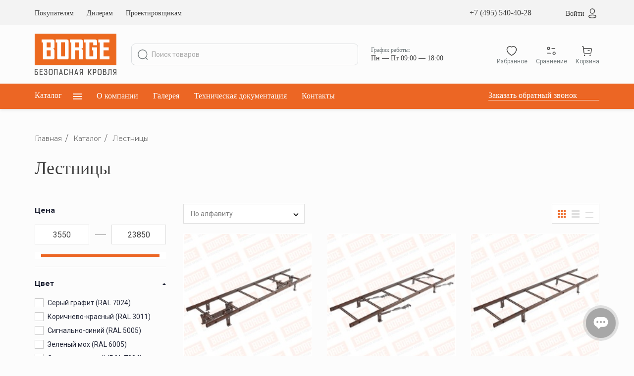

--- FILE ---
content_type: text/html; charset=UTF-8
request_url: https://borge.ru/catalog/lestnitsy/
body_size: 53964
content:
<!DOCTYPE html>
<html lang="ru">
<head>
<meta name="yandex-verification" content="a289b5ddf8cc7173" >
<meta name="google-site-verification" content="sqEt6uw1OvkOOm_VTJKEM981XD2Y6_vS897pFsbVJQ4" >
<!-- Google Tag Manager -->
<script>(function(w,d,s,l,i){w[l]=w[l]||[];w[l].push({'gtm.start':
new Date().getTime(),event:'gtm.js'});var f=d.getElementsByTagName(s)[0],
j=d.createElement(s),dl=l!='dataLayer'?'&l='+l:'';j.async=true;j.src=
'https://www.googletagmanager.com/gtm.js?id='+i+dl;f.parentNode.insertBefore(j,f);
})(window,document,'script','dataLayer','GTM-PXWZP3TX');</script>
<!-- End Google Tag Manager -->
    <link rel="icon" href="/favicon.ico" type="image/x-icon">
	<link rel="shortcut icon" href="/favicon.ico" type="image/x-icon">
    <link rel="icon" sizes="16x16" href="/local/templates/tools/images/favicon/favicon16x16.png" type="image/png">
    <link rel="icon" sizes="32x32" href="/local/templates/tools/images/favicon/favicon32x32.png" type="image/png">
    <link rel="apple-touch-icon" sizes="180x180" href="/local/templates/tools/images/favicon/apple-touch-icon.png">
    <meta name="theme-color" content="#ffa500">
    <meta name="msapplication-TileColor" content="#ffa500">
    <link rel="manifest" href="/local/templates/tools/images/favicon/site.webmanifest">
    <link rel="mask-icon" href="/local/templates/tools/images/favicon/safari-pinned-tab.svg" color="#ffa500">
    <meta name="msapplication-config" content="/local/templates/tools/images/favicon/browserconfig.xml">
    <link rel="preconnect" href="https://fonts.googleapis.com">
    <link rel="preconnect" href="https://fonts.gstatic.com" crossorigin>
    <link href="https://fonts.googleapis.com/css2?family=Roboto:wght@400;500;700;900&display=swap" rel="stylesheet">
	<link href="https://fonts.googleapis.com/css2?family=Montserrat:wght@400;500;700;900&display=swap" rel="stylesheet">
    <meta name="yandex-verification" content="a3282b46c113a438" >

    
	<meta property="og:url" content="https://borge.ru/catalog/lestnitsy/">
    <meta property="og:type" content="website">
    <meta property="og:locale" content="ru">
    <meta property="og:title" content="Лестницы для крыш и кровли в интернет-магазине Borge">
    <meta property="og:description" content="Системы безопасности кровли (СБК) и кровельные аксессуары BORGE">
    <meta property="og:image" content="/local/templates/tools/images/designer/logo-borge.png">
    <meta property="og:image:width" content="800">
    <meta property="og:image:height" content="600">

  <meta name="viewport" content="width=device-width, initial-scale=1.0, minimum-scale=1.0">
  <meta http-equiv="X-UA-Compatible" content="ie=edge">
  <meta http-equiv="Content-Type" content="text/html; charset=UTF-8" >
<meta name="description" content="Купить Лестницы для кровли и крыши. Широкий ассортимент, подходят для различных видов кровли: фальцевая кровля, металлочерепица, а также фасадные лестницы." >
<link href="/bitrix/js/ui/design-tokens/dist/ui.design-tokens.css?172624196526358" type="text/css"  rel="stylesheet" >
<link href="/bitrix/js/ui/fonts/opensans/ui.font.opensans.css?16802822852555" type="text/css"  rel="stylesheet" >
<link href="/bitrix/js/main/popup/dist/main.popup.bundle.css?174040939529852" type="text/css"  rel="stylesheet" >
<link href="/local/templates/tools/components/bitrix/catalog/main/style.css?17363407515410" type="text/css"  rel="stylesheet" >
<link href="/local/templates/tools/components/bitrix/catalog/main/bitrix/catalog.smart.filter/main/style.css?173634075124462" type="text/css"  rel="stylesheet" >
<link href="/bitrix/components/krayt/filter.collection_section.tools/templates/list_catalog/style.css?16490595812452" type="text/css"  rel="stylesheet" >
<link href="/bitrix/templates/.default/components/krayt/sort_line.tools/select/style.css?16841001013424" type="text/css"  rel="stylesheet" >
<link href="/local/templates/tools/components/bitrix/system.pagenavigation/visual_1/style.css?17363407514379" type="text/css"  rel="stylesheet" >
<link href="/local/templates/tools/components/bitrix/catalog.section/catalog-list/style.css?17363407511136" type="text/css"  rel="stylesheet" >
<link href="/local/templates/tools/components/bitrix/catalog.item/product_card/style.css?173634075181735" type="text/css"  rel="stylesheet" >
<link href="/local/templates/tools/components/bitrix/catalog.product.subscribe/electrotools/style.css?17363407513204" type="text/css"  rel="stylesheet" >
<link href="/local/templates/tools/js/lib/selectbox/css/jquery.selectbox.min.css?17363407513088" type="text/css"  data-template-style="true"  rel="stylesheet" >
<link href="/local/templates/tools/css/formstyler.min.css?173634075111316" type="text/css"  data-template-style="true"  rel="stylesheet" >
<link href="/local/templates/tools/css/bootstrap_v4.min.css?1736340751153501" type="text/css"  data-template-style="true"  rel="stylesheet" >
<link href="/local/templates/tools/css/colors_template.min.css?1736340751596" type="text/css"  data-template-style="true"  rel="stylesheet" >
<link href="/local/templates/tools/template_style_override.css?17363407511917" type="text/css"  data-template-style="true"  rel="stylesheet" >
<link href="/local/templates/tools/js/lib/fancybox/jquery.fancybox.min.css?175185934212795" type="text/css"  data-template-style="true"  rel="stylesheet" >
<link href="/local/templates/tools/components/bitrix/system.auth.form/top_auth/style.css?1736340751534" type="text/css"  data-template-style="true"  rel="stylesheet" >
<link href="/local/templates/tools/components/bitrix/search.title/main/style.css?17363407512210" type="text/css"  data-template-style="true"  rel="stylesheet" >
<link href="/local/templates/tools/components/bitrix/catalog.compare.list/drink_header/style.css?17363407518671" type="text/css"  data-template-style="true"  rel="stylesheet" >
<link href="/local/templates/tools/components/bitrix/sale.basket.basket.line/top_cart/style.css?17363407517878" type="text/css"  data-template-style="true"  rel="stylesheet" >
<link href="/local/templates/tools/components/bitrix/menu/catalog-top-btn/style.css?17363407512509" type="text/css"  data-template-style="true"  rel="stylesheet" >
<link href="/local/templates/tools/components/bitrix/menu/catalog_top/style.css?17363407515513" type="text/css"  data-template-style="true"  rel="stylesheet" >
<link href="/local/templates/tools/components/bitrix/menu/burger-catalog/style.css?17363407511849" type="text/css"  data-template-style="true"  rel="stylesheet" >
<link href="/local/templates/tools/components/bitrix/menu/stock/style.css?17363407511293" type="text/css"  data-template-style="true"  rel="stylesheet" >
<link href="/local/templates/tools/components/bitrix/catalog.store.list/burger_store/style.css?17363407512808" type="text/css"  data-template-style="true"  rel="stylesheet" >
<link href="/local/templates/tools/components/bitrix/breadcrumb/main/style.css?17363407511312" type="text/css"  data-template-style="true"  rel="stylesheet" >
<link href="/local/templates/tools/styles.css?17363407515582" type="text/css"  data-template-style="true"  rel="stylesheet" >
<link href="/local/templates/tools/template_styles.css?1758098246151393" type="text/css"  data-template-style="true"  rel="stylesheet" >
<script>if(!window.BX)window.BX={};if(!window.BX.message)window.BX.message=function(mess){if(typeof mess==='object'){for(let i in mess) {BX.message[i]=mess[i];} return true;}};</script>
<script>(window.BX||top.BX).message({"JS_CORE_LOADING":"Загрузка...","JS_CORE_NO_DATA":"- Нет данных -","JS_CORE_WINDOW_CLOSE":"Закрыть","JS_CORE_WINDOW_EXPAND":"Развернуть","JS_CORE_WINDOW_NARROW":"Свернуть в окно","JS_CORE_WINDOW_SAVE":"Сохранить","JS_CORE_WINDOW_CANCEL":"Отменить","JS_CORE_WINDOW_CONTINUE":"Продолжить","JS_CORE_H":"ч","JS_CORE_M":"м","JS_CORE_S":"с","JSADM_AI_HIDE_EXTRA":"Скрыть лишние","JSADM_AI_ALL_NOTIF":"Показать все","JSADM_AUTH_REQ":"Требуется авторизация!","JS_CORE_WINDOW_AUTH":"Войти","JS_CORE_IMAGE_FULL":"Полный размер"});</script>

<script src="/bitrix/js/main/core/core.js?1740409118498062"></script>

<script>BX.Runtime.registerExtension({"name":"main.core","namespace":"BX","loaded":true});</script>
<script>BX.setJSList(["\/bitrix\/js\/main\/core\/core_ajax.js","\/bitrix\/js\/main\/core\/core_promise.js","\/bitrix\/js\/main\/polyfill\/promise\/js\/promise.js","\/bitrix\/js\/main\/loadext\/loadext.js","\/bitrix\/js\/main\/loadext\/extension.js","\/bitrix\/js\/main\/polyfill\/promise\/js\/promise.js","\/bitrix\/js\/main\/polyfill\/find\/js\/find.js","\/bitrix\/js\/main\/polyfill\/includes\/js\/includes.js","\/bitrix\/js\/main\/polyfill\/matches\/js\/matches.js","\/bitrix\/js\/ui\/polyfill\/closest\/js\/closest.js","\/bitrix\/js\/main\/polyfill\/fill\/main.polyfill.fill.js","\/bitrix\/js\/main\/polyfill\/find\/js\/find.js","\/bitrix\/js\/main\/polyfill\/matches\/js\/matches.js","\/bitrix\/js\/main\/polyfill\/core\/dist\/polyfill.bundle.js","\/bitrix\/js\/main\/core\/core.js","\/bitrix\/js\/main\/polyfill\/intersectionobserver\/js\/intersectionobserver.js","\/bitrix\/js\/main\/lazyload\/dist\/lazyload.bundle.js","\/bitrix\/js\/main\/polyfill\/core\/dist\/polyfill.bundle.js","\/bitrix\/js\/main\/parambag\/dist\/parambag.bundle.js"]);
</script>
<script>BX.Runtime.registerExtension({"name":"fx","namespace":"window","loaded":true});</script>
<script>BX.Runtime.registerExtension({"name":"ui.design-tokens","namespace":"window","loaded":true});</script>
<script>BX.Runtime.registerExtension({"name":"ui.fonts.opensans","namespace":"window","loaded":true});</script>
<script>BX.Runtime.registerExtension({"name":"main.popup","namespace":"BX.Main","loaded":true});</script>
<script>BX.Runtime.registerExtension({"name":"popup","namespace":"window","loaded":true});</script>
<script type="extension/settings" data-extension="currency.currency-core">{"region":"ru"}</script>
<script>BX.Runtime.registerExtension({"name":"currency.currency-core","namespace":"BX.Currency","loaded":true});</script>
<script>BX.Runtime.registerExtension({"name":"currency","namespace":"window","loaded":true});</script>
<script>(window.BX||top.BX).message({"LANGUAGE_ID":"ru","FORMAT_DATE":"DD.MM.YYYY","FORMAT_DATETIME":"DD.MM.YYYY HH:MI:SS","COOKIE_PREFIX":"BITRIX_SM","SERVER_TZ_OFFSET":"10800","UTF_MODE":"Y","SITE_ID":"s1","SITE_DIR":"\/","USER_ID":"","SERVER_TIME":1765532831,"USER_TZ_OFFSET":0,"USER_TZ_AUTO":"Y","bitrix_sessid":"b420b739e1f1e798d37db1e13addb224"});</script>


<script src="/bitrix/js/main/core/core_fx.js?164881640816888"></script>
<script src="/bitrix/js/main/popup/dist/main.popup.bundle.js?1740409395117175"></script>
<script src="/bitrix/js/currency/currency-core/dist/currency-core.bundle.js?17262417828800"></script>
<script src="/bitrix/js/currency/core_currency.js?17262417821181"></script>
<script>
					(function () {
						"use strict";

						var counter = function ()
						{
							var cookie = (function (name) {
								var parts = ("; " + document.cookie).split("; " + name + "=");
								if (parts.length == 2) {
									try {return JSON.parse(decodeURIComponent(parts.pop().split(";").shift()));}
									catch (e) {}
								}
							})("BITRIX_CONVERSION_CONTEXT_s1");

							if (cookie && cookie.EXPIRE >= BX.message("SERVER_TIME"))
								return;

							var request = new XMLHttpRequest();
							request.open("POST", "/bitrix/tools/conversion/ajax_counter.php", true);
							request.setRequestHeader("Content-type", "application/x-www-form-urlencoded");
							request.send(
								"SITE_ID="+encodeURIComponent("s1")+
								"&sessid="+encodeURIComponent(BX.bitrix_sessid())+
								"&HTTP_REFERER="+encodeURIComponent(document.referrer)
							);
						};

						if (window.frameRequestStart === true)
							BX.addCustomEvent("onFrameDataReceived", counter);
						else
							BX.ready(counter);
					})();
				</script>



<script src="/local/templates/tools/js/lib/jquery-3.2.1_min.js?173634075185692"></script>
<script src="/local/templates/tools/js/lib/jquery.cookie.min.js?17363407518530"></script>
<script src="/local/templates/tools/js/lib/swiper-bundle.min.js?1736340751143966"></script>
<script src="/local/templates/tools/js/lib/jquery.lazyload.min.js?17363407513381"></script>
<script src="/local/templates/tools/js/lib/jquery.validate.min.js?173634075151171"></script>
<script src="/local/templates/tools/js/lib/jquery.inputmask.min.js?1736340751141748"></script>
<script src="/local/templates/tools/js/lib/bootstrap.min.js?173634075160010"></script>
<script src="/local/templates/tools/js/formstyler.min.js?173634075117790"></script>
<script src="/local/templates/tools/js/script.min.js?17580982466751"></script>
<script src="/local/templates/tools/js/lib/fancybox/jquery.fancybox.min.js?175185934268252"></script>
<script src="/bitrix/components/bitrix/search.title/script.js?16488164639847"></script>
<script src="/local/templates/tools/components/bitrix/catalog.compare.list/drink_header/script.js?17363407513302"></script>
<script src="/local/templates/tools/components/bitrix/sale.basket.basket.line/top_cart/script.js?173634075114405"></script>
<script src="/local/templates/tools/components/bitrix/menu/catalog-top-btn/script.js?17363407511532"></script>
<script src="/local/templates/tools/components/bitrix/menu/catalog_top/script.js?1736340751685"></script>
<script src="/local/templates/tools/components/bitrix/menu/burger-catalog/script.js?17363407511083"></script>
<script src="/local/templates/tools/components/bitrix/catalog.store.list/burger_store/script.js?17363407511476"></script>
<script src="/local/templates/tools/components/bitrix/form.result.new/borge/script.js?17580982463079"></script>
<script src="/local/templates/tools/components/bitrix/catalog/main/bitrix/catalog.smart.filter/main/script.js?173634075123231"></script>
<script src="/bitrix/components/krayt/filter.collection_section.tools/templates/list_catalog/script.js?1649059581220"></script>
<script src="/local/templates/tools/js/lib/selectbox/js/jquery.selectbox-0.2.js?173634075121457"></script>
<script src="/bitrix/templates/.default/components/krayt/sort_line.tools/select/script.js?1684100101854"></script>
<script src="/local/templates/tools/components/bitrix/catalog.section/catalog-list/script.js?17363407518396"></script>
<script src="/local/templates/tools/components/bitrix/catalog.item/product_card/script.js?173634075186180"></script>
<script src="/local/templates/tools/components/bitrix/catalog.product.subscribe/electrotools/script.js?173634075120667"></script>
<script>var _ba = _ba || []; _ba.push(["aid", "6d21357ffe32c085f9b4066204f19983"]); _ba.push(["host", "borge.ru"]); (function() {var ba = document.createElement("script"); ba.type = "text/javascript"; ba.async = true;ba.src = (document.location.protocol == "https:" ? "https://" : "http://") + "bitrix.info/ba.js";var s = document.getElementsByTagName("script")[0];s.parentNode.insertBefore(ba, s);})();</script>


  <title>Лестницы для крыш и кровли в интернет-магазине Borge</title>
<!-- Roistat Counter Start -->
<script>
    (function(w, d, s, h, id) {
        w.roistatProjectId = id; w.roistatHost = h;
        var p = d.location.protocol == "https:" ? "https://" : "http://";
        var u = /^.*roistat_visit=[^;]+(.*)?$/.test(d.cookie) ? "/dist/module.js" : "/api/site/1.0/"+id+"/init?referrer="+encodeURIComponent(d.location.href);
        var js = d.createElement(s); js.charset="UTF-8"; js.async = 1; js.src = p+h+u; var js2 = d.getElementsByTagName(s)[0]; js2.parentNode.insertBefore(js, js2);
    })(window, document, 'script', 'cloud.roistat.com', 'a41f4350cc3043d88ed924f2bfdc56d4');
</script>
<!-- Roistat Counter End -->

   <script>
       BX.ready(function(){
        BX.message({
           'arProductBasket':[]
            });
       });
   </script>
    <style>.product_card-flags .flag-item.tsvet {
                                    background-color: #00a64c;
                                  
                                } </style><!-- Amo start -->
<script>(function(a,m,o,c,r,m){a[m]={id:"405922",hash:"87d01225f53124f9aad59974c9aefbf80d14fa64db8d90401abfcb5fe6a23516",locale:"ru",inline:false,setMeta:function(p){this.params=(this.params||[]).concat([p])}};a[o]=a[o]||function(){(a[o].q=a[o].q||[]).push(arguments)};var d=a.document,s=d.createElement('script');s.async=true;s.id=m+'_script';s.src='https://gso.amocrm.ru/js/button.js';d.head&&d.head.appendChild(s)}(window,0,'amoSocialButton',0,0,'amo_social_button'));</script>
<!-- Amo finish -->

<!-- ROISTAT INTEGRATION WITH AMO CHAT BEGIN -->
<script type="text/plain" class="js-amo-roistat-field-id-container">446953</script>
<script>
    (function(w, d, s, h) {
        var p = d.location.protocol.toLowerCase() === "https:" ? "https://" : "http://";
        var u = "/static/marketplace/AmocrmChat/script.js";
        var js = d.createElement(s); js.async = true; js.src = p+h+u;
        var js2 = d.getElementsByTagName(s)[0]; js2.parentNode.insertBefore(js, js2);
    })(window, document, 'script', 'cloud.roistat.com');
</script>
<!-- ROISTAT INTEGRATION WITH AMO CHAT END -->

<script src="https://www.google.com/recaptcha/api.js" async defer></script>
<script src="https://cdnjs.cloudflare.com/ajax/libs/toastr.js/2.1.4/toastr.min.js" integrity="sha512-lbwH47l/tPXJYG9AcFNoJaTMhGvYWhVM9YI43CT+uteTRRaiLCui8snIgyAN8XWgNjNhCqlAUdzZptso6OCoFQ==" crossorigin="anonymous" referrerpolicy="no-referrer"></script>
<link rel="stylesheet" href="https://cdnjs.cloudflare.com/ajax/libs/toastr.js/2.1.4/toastr.css" integrity="sha512-oe8OpYjBaDWPt2VmSFR+qYOdnTjeV9QPLJUeqZyprDEQvQLJ9C5PCFclxwNuvb/GQgQngdCXzKSFltuHD3eCxA==" crossorigin="anonymous" referrerpolicy="no-referrer" >
</head>
<body class="catalog">
<!-- Google Tag Manager (noscript) -->
<noscript><iframe src="https://www.googletagmanager.com/ns.html?id=GTM-PXWZP3TX"
height="0" width="0" style="display:none;visibility:hidden"></iframe></noscript>
<!-- End Google Tag Manager (noscript) -->
    <header class="header">
    <div class="wrapper_top_menu">
      <div class="wrapper-inner top_menu">
        <div class="top_menu_left">
		  <div class="top_menu-region" style="display:none;visibility:hidden">
			<div class=""><a class="icon-region-link" href="#"><span class="icon-region-txt">Москва</span></a></div>
			<div></div>
		  </div>
          <div class="top_menu-menu">
            <ul class="navigation">

			<li class="navigation_item"><a href="/for-buyer/" class="navigation-link">Покупателям</a></li>
	
			<li class="navigation_item"><a href="/for-dealers/" class="navigation-link">Дилерам</a></li>
	
			<li class="navigation_item"><a href="/for-designer/" class="navigation-link">Проектировщикам</a></li>
	

</ul>
          </div>
        </div>
        <div class="top_menu_right">
            <span class="top-menu-phone">
                <a href="tel:+74955404028">+7 (495) 540-40-28</a>            </span>
          

    <a href="/auth/" class="icon-box-link">
		<span class="icon-txt login">Войти</span>

    </a>
    			<div class="language-class">
				<div class="language-active">RU</div>
			</div>
        </div>
      </div>
    </div>
	  <div class="wrapper-header-top">
			  <div class="header-top">
				  <div class="ht-content">
					  <div class="header-top-line" id="header-top-line">


                                <div class="burger-btn">
                                    <span></span><span></span><span></span>
                                </div>

                                  <a href="/" class="logo top-logo">
                                      <img src="/include/logo/Borge_logo_SVG.svg" alt="Borge=">                                  </a>

								  <div class="top-search">
									  <div class="search_wrapper">
										  <div class="search__input">
											  <div id="title-search" class="bx-searchtitle  bx-">
	<form action="/catalog/search.php">
		<div class="title-search-wrapper">
			<input id="title-search-input" type="text" name="q" value="" autocomplete="off" placeholder="Поиск товаров">
            <button class="search-title-button" type="submit" name="s">
<svg width="24" height="24" viewBox="0 0 24 24" fill="none" xmlns="http://www.w3.org/2000/svg">
<circle cx="11.7666" cy="11.7666" r="8.98856" stroke="#737B7D" stroke-width="1.5" stroke-linecap="round" stroke-linejoin="round"/>
<path d="M18.0183 18.4851L21.5423 22" stroke="#737B7D" stroke-width="1.5" stroke-linecap="round" stroke-linejoin="round"/>
</svg>

            </button>
            <div class="search-title-button-sm">
<svg width="24" height="24" viewBox="0 0 24 24" fill="none" xmlns="http://www.w3.org/2000/svg">
<circle cx="11.7666" cy="11.7666" r="8.98856" stroke="#737B7D" stroke-width="1.5" stroke-linecap="round" stroke-linejoin="round"/>
<path d="M18.0183 18.4851L21.5423 22" stroke="#737B7D" stroke-width="1.5" stroke-linecap="round" stroke-linejoin="round"/>
</svg>

                <svg width="16" height="17" viewBox="0 0 16 17" fill="none" xmlns="http://www.w3.org/2000/svg">
                    <line x1="0.707107" y1="1.29289" x2="14.8492" y2="15.435" stroke="black" stroke-width="2"/>
                    <line y1="-1" x2="20" y2="-1" transform="matrix(-0.707107 0.707107 0.707107 0.707107 15.9707 2)" stroke="black" stroke-width="2"/>
                </svg>

            </div>
		</div>
	</form>
</div>
<script>
	BX.ready(function(){
		new JCTitleSearch({
			'AJAX_PAGE' : '/catalog/lestnitsy/',
			'CONTAINER_ID': 'title-search',
			'INPUT_ID': 'title-search-input',
			'MIN_QUERY_LEN': 2
		})
	})
</script>

										  </div>
									  </div>
								  </div>
							  <div class="contacts">
                                  <!-- <div class="phone-svg">
                                      <svg width="14" height="14" viewBox="0 0 14 14" fill="none" xmlns="http://www.w3.org/2000/svg">
                                          <path d="M13.6199 10.2746L11.6661 8.32085C10.9684 7.62308 9.78218 7.90222 9.50307 8.80928C9.29374 9.4373 8.59598 9.78618 7.96799 9.6466C6.57246 9.29772 4.68849 7.48353 4.33961 6.01822C4.13028 5.39021 4.54894 4.69244 5.17693 4.48314C6.08402 4.20403 6.36313 3.01783 5.66536 2.32007L3.71162 0.366327C3.15341 -0.122109 2.31609 -0.122109 1.82766 0.366327L0.501902 1.69208C-0.823851 3.08761 0.641455 6.78576 3.92095 10.0653C7.20045 13.3448 10.8986 14.8799 12.2941 13.4843L13.6199 12.1586C14.1083 11.6003 14.1083 10.763 13.6199 10.2746Z" fill="#FEBD17"/>
                                      </svg>
                                  </div> -->
                                  <div class="header-phone">
                                      <p class="graffic">График работы:</p>
<p class="change_SCHEDULE">Пн — Пт 09:00 — 18:00
</p>                                  </div>
                              </div>

							  <div class="top-icon-box">
									<div class="icon-box_item" id="favour_in">
									  <a href="/favorite/" class=" icon-box-link">
										  <span class="icon-item favour-icon">
											<svg width="24" height="24" viewBox="0 0 24 24" fill="none" xmlns="http://www.w3.org/2000/svg">
												<path fill-rule="evenodd" clip-rule="evenodd" d="M2.87187 11.5983C1.79887 8.24832 3.05287 4.41932 6.56987 3.28632C8.41987 2.68932 10.4619 3.04132 11.9999 4.19832C13.4549 3.07332 15.5719 2.69332 17.4199 3.28632C20.9369 4.41932 22.1989 8.24832 21.1269 11.5983C19.4569 16.9083 11.9999 20.9983 11.9999 20.9983C11.9999 20.9983 4.59787 16.9703 2.87187 11.5983Z" stroke="#3F3F3E" stroke-width="1.5" stroke-linecap="round" stroke-linejoin="round"/>
											</svg>
											<span class="goods_icon-counter fav" style="display: none">0</span>
										  </span>
											<p>Избранное</p>
										  <span style="display: none;" class="icon-txt">Избранное</span>
									  </a>
								  </div>
								  <div class="icon-box_item" id="compare_in">
                                          
<div class="emarket-compare-list btn-wrap compare btn-wrap-top" id="catalog-compare-list9J9wbd">
    <!--'start_frame_cache_catalog-compare-list9J9wbd'-->    <a href="/compare.php"
       class="deactivated icon-box-link"
       title="Список сравнения пуст"
    >
        <span class="icon-item compare-icon">
			<svg width="24" height="24" viewBox="0 0 24 24" fill="none" xmlns="http://www.w3.org/2000/svg">
				<path d="M10.3301 16.5928H4.02942" stroke="#3F3F3E" stroke-width="1.5" stroke-linecap="round" stroke-linejoin="round"/>
				<path d="M13.1405 6.90042H19.4412" stroke="#3F3F3E" stroke-width="1.5" stroke-linecap="round" stroke-linejoin="round"/>
				<path fill-rule="evenodd" clip-rule="evenodd" d="M8.72629 6.84625C8.72629 5.5506 7.66813 4.5 6.36314 4.5C5.05816 4.5 4 5.5506 4 6.84625C4 8.14191 5.05816 9.19251 6.36314 9.19251C7.66813 9.19251 8.72629 8.14191 8.72629 6.84625Z" stroke="#3F3F3E" stroke-width="1.5" stroke-linecap="round" stroke-linejoin="round"/>
				<path fill-rule="evenodd" clip-rule="evenodd" d="M20 16.5538C20 15.2581 18.9426 14.2075 17.6376 14.2075C16.3318 14.2075 15.2737 15.2581 15.2737 16.5538C15.2737 17.8494 16.3318 18.9 17.6376 18.9C18.9426 18.9 20 17.8494 20 16.5538Z" stroke="#3F3F3E" stroke-width="1.5" stroke-linecap="round" stroke-linejoin="round"/>
			</svg>

                    </span>
        <p>Сравнение</p>
    </a>
        <script>
        BX.ready(function() {
            compareList.setCompareProd('');
            BX.addCustomEvent("updateAllProductCompare", function () {
                compareList.setCompareProd('');
            });
        });
    </script>
</div>
<!--'end_frame_cache_catalog-compare-list9J9wbd'-->								  </div>

								  <div class="icon-box_item" id="basket_in">
									  


<div id="bx_basketFKauiI" class="bx-basket-fixed right top bx-closed">
<!--'start_frame_cache_bx_basketFKauiI'-->
<a href="/basket/" class="icon-box-link basket-link">
    <span class="icon-item basket-icon">
<svg width="24" height="24" viewBox="0 0 24 24" fill="none" xmlns="http://www.w3.org/2000/svg">
<path d="M2.75012 3.25L4.83012 3.61L5.79312 15.083C5.87012 16.02 6.65312 16.739 7.59312 16.736H18.5021C19.3991 16.738 20.1601 16.078 20.2871 15.19L21.2361 8.632C21.3421 7.899 20.8331 7.219 20.1011 7.113C20.0371 7.104 5.16412 7.099 5.16412 7.099" stroke="#3F3F3E" stroke-width="1.5" stroke-linecap="round" stroke-linejoin="round"/>
<path d="M14.1251 10.7949H16.8981" stroke="#3F3F3E" stroke-width="1.5" stroke-linecap="round" stroke-linejoin="round"/>
<path fill-rule="evenodd" clip-rule="evenodd" d="M7.15447 20.2026C7.45547 20.2026 7.69847 20.4466 7.69847 20.7466C7.69847 21.0476 7.45547 21.2916 7.15447 21.2916C6.85347 21.2916 6.61047 21.0476 6.61047 20.7466C6.61047 20.4466 6.85347 20.2026 7.15447 20.2026Z" fill="#3F3F3E" stroke="#3F3F3E" stroke-width="1.5" stroke-linecap="round" stroke-linejoin="round"/>
<path fill-rule="evenodd" clip-rule="evenodd" d="M18.4347 20.2026C18.7357 20.2026 18.9797 20.4466 18.9797 20.7466C18.9797 21.0476 18.7357 21.2916 18.4347 21.2916C18.1337 21.2916 17.8907 21.0476 17.8907 20.7466C17.8907 20.4466 18.1337 20.2026 18.4347 20.2026Z" fill="#3F3F3E" stroke="#3F3F3E" stroke-width="1.5" stroke-linecap="round" stroke-linejoin="round"/>
</svg>

            </span>
    <p class="basket_name">Корзина</p>
</a>



<!--'end_frame_cache_bx_basketFKauiI'--></div>
<script>
    var bx_basketFKauiI = new BitrixSmallCart;
    bx_basketFKauiI.siteId       = 's1';
    bx_basketFKauiI.cartId       = 'bx_basketFKauiI';
    bx_basketFKauiI.ajaxPath     = '/bitrix/components/bitrix/sale.basket.basket.line/ajax.php';
    bx_basketFKauiI.templateName = 'top_cart';
    bx_basketFKauiI.arParams     =  {'HIDE_ON_BASKET_PAGES':'Y','PATH_TO_BASKET':'/basket/','PATH_TO_ORDER':'/personal/order/','PATH_TO_PERSONAL':'/personal/','PATH_TO_PROFILE':'/personal/','PATH_TO_REGISTER':'/login/','POSITION_FIXED':'Y','POSITION_HORIZONTAL':'right','POSITION_VERTICAL':'top','SHOW_AUTHOR':'Y','SHOW_DELAY':'Y','SHOW_EMPTY_VALUES':'Y','SHOW_IMAGE':'Y','SHOW_NOTAVAIL':'Y','SHOW_NUM_PRODUCTS':'Y','SHOW_PERSONAL_LINK':'N','SHOW_PRICE':'Y','SHOW_PRODUCTS':'Y','SHOW_SUMMARY':'Y','SHOW_TOTAL_PRICE':'Y','COMPONENT_TEMPLATE':'top_cart','PATH_TO_AUTHORIZE':'/login/','SHOW_REGISTRATION':'Y','MAX_IMAGE_SIZE':'50','SHOW_POPUP_BASKET':'Y','COMPOSITE_FRAME_MODE':'A','COMPOSITE_FRAME_TYPE':'AUTO','MESS_MIN_PRICE_TITLE':'5000','PATH_TO_DELIVERY':'','CACHE_TYPE':'A','AJAX':'N','~HIDE_ON_BASKET_PAGES':'Y','~PATH_TO_BASKET':'/basket/','~PATH_TO_ORDER':'/personal/order/','~PATH_TO_PERSONAL':'/personal/','~PATH_TO_PROFILE':'/personal/','~PATH_TO_REGISTER':'/login/','~POSITION_FIXED':'Y','~POSITION_HORIZONTAL':'right','~POSITION_VERTICAL':'top','~SHOW_AUTHOR':'Y','~SHOW_DELAY':'Y','~SHOW_EMPTY_VALUES':'Y','~SHOW_IMAGE':'Y','~SHOW_NOTAVAIL':'Y','~SHOW_NUM_PRODUCTS':'Y','~SHOW_PERSONAL_LINK':'N','~SHOW_PRICE':'Y','~SHOW_PRODUCTS':'Y','~SHOW_SUMMARY':'Y','~SHOW_TOTAL_PRICE':'Y','~COMPONENT_TEMPLATE':'top_cart','~PATH_TO_AUTHORIZE':'/login/','~SHOW_REGISTRATION':'Y','~MAX_IMAGE_SIZE':'50','~SHOW_POPUP_BASKET':'Y','~COMPOSITE_FRAME_MODE':'A','~COMPOSITE_FRAME_TYPE':'AUTO','~MESS_MIN_PRICE_TITLE':'5000','~PATH_TO_DELIVERY':'','~CACHE_TYPE':'A','~AJAX':'N','cartId':'bx_basketFKauiI'}; // TODO \Bitrix\Main\Web\Json::encode
    bx_basketFKauiI.closeMessage = 'Скрыть';
    bx_basketFKauiI.openMessage  = 'Раскрыть';
    bx_basketFKauiI.activate();
</script>
								  </div>
							  </div>
					  </div>
				  </div>
			  </div>
	  </div>
      <div class="header-bottom">
		    <div class="hb-content">
		      <div class="header-bottom-line wrapper-inner">
			      <div class="container p-0">
		        <div class="header-bottom-row row">
		          <div class="catalog_and_menu">
			          <div class="top-catalog-menu">
                              <button class="top-catalog-menu-title button_open_menu" title="Каталог товаров">
                                  <span>Каталог</span>
                                  <span class="line_hamburger">
                                    <span></span>
                                    </span>
                              </button>

				          <div class="bx-top-nav-wrapper">
					          <div class="container catalogTopNavContainer">
						          <div class="bx-top-nav-box wrapper_top_nav customScroll">
							          <div class="bx-top-nav-menu">
                                          <ul class="menu top_menu_catalog">				<li class="root parent wrapper_top_menu_link">
							<ul class="sub-catalog-menu">
													<li class="wrapper_root_menu_title">
							<a class="root-menu-title" href="/catalog/snegozaderzhateli-i-snegostopory/">Снегозадержатели и снегостопоры</a>
							</li>
							<li class="">
					<a href="/catalog/snegozaderzhateli-dlya-metallocherepitsy/">Снегозадержатели для металлочерепицы</a>
				</li>
							<li class="">
					<a href="/catalog/snegozaderzhateli-dlya-faltsevoy-krovli/">Снегозадержатели для фальцевой кровли</a>
				</li>
							<li class="">
					<a href="/catalog/snegozaderzhateli-dlya-profnastila-h-60-h-75-h-114/">Снегозадержатели для профнастила H-60, H-75, H-114</a>
				</li>
							<li class="">
					<a href="/catalog/snegozaderzhateli-dlya-naturalnoy-cherepitsy/">Снегозадержатели для натуральной черепицы</a>
				</li>
							<li class="">
					<a href="/catalog/snegozaderzhateli-dlya-kompozitnoy-cherepitsy/">Снегозадержатели для композитной черепицы</a>
				</li>
							<li class="">
					<a href="/catalog/snegozaderzhateli-dlya-gibkoy-cherepitsy/">Снегозадержатели для гибкой черепицы</a>
				</li>
							<li class="">
					<a href="/catalog/snegozaderzhateli-dlya-metallocherepitsy-s-vysokoy-stupenkoy/">Снегозадержатели для металлочерепицы с высокой ступенькой</a>
				</li>
							<li class="">
					<a href="/catalog/snegostopory/">Снегостопоры</a>
				</li>
			</ul></li>				<li class="root parent wrapper_top_menu_linkactive">
							<ul class="sub-catalog-menu">
													<li class="wrapper_root_menu_title">
							<a class="root-menu-title" href="/catalog/lestnitsy/">Лестницы</a>
							</li>
							<li class="">
					<a href="/catalog/lestnitsy-krovelnye/">Лестницы кровельные</a>
				</li>
							<li class="">
					<a href="/catalog/lestnitsy-fasadnye/">Лестницы фасадные</a>
				</li>
							<li class="">
					<a href="/catalog/lestnitsy-pozharnye/">Лестницы пожарные</a>
				</li>
			</ul></li>				<li class="root parent wrapper_top_menu_link">
							<ul class="sub-catalog-menu">
													<li class="wrapper_root_menu_title">
							<a class="root-menu-title" href="/catalog/ograzhdeniya/">Ограждения</a>
							</li>
							<li class="">
					<a href="/catalog/ograzhdeniya-krovelnye/">Ограждения кровельные</a>
				</li>
							<li class="">
					<a href="/catalog/ograzhdeniya-parapetnye/">Ограждения парапетные</a>
				</li>
							<li class="">
					<a href="/catalog/ograzhdeniya-ploskikh-krovel/">Ограждения плоских кровель</a>
				</li>
			</ul></li>				<li class="root parent wrapper_top_menu_link">
							<ul class="sub-catalog-menu">
													<li class="wrapper_root_menu_title">
							<a class="root-menu-title" href="/catalog/ventilyatsiya-krovelnaya/">Вентиляция кровельная VIOTTO</a>
							</li>
							<li class="">
					<a href="/catalog/truba-ventilyatsionnaya/">Труба вентиляционная</a>
				</li>
							<li class="">
					<a href="/catalog/ventilyator-podkrovelnyy-cherepakha/">Вентилятор подкровельный, черепаха</a>
				</li>
							<li class="">
					<a href="/catalog/vykhod-ventilyatsii-kanalizatsii/">Выход вентиляции канализации</a>
				</li>
							<li class="">
					<a href="/catalog/rotornaya-ventilyatsiya/">Роторная вентиляция</a>
				</li>
							<li class="">
					<a href="/catalog/universalnyy-vykhod-ventilyatsii/">Универсальный выход вентиляции</a>
				</li>
			</ul></li>				<li class="root wrapper_top_menu_link ">
				    <div class="root-menu-img"
                         data-src="/local/templates/tools/images/no_image_deals.svg"
				         ></div>
					<a class="root-menu-title" href="/catalog/ventilyatsiya-viotto-aero/">Вентиляция VIOTTO Aero</a>
					<ul></ul>
				</li>
							<li class="root wrapper_top_menu_link ">
				    <div class="root-menu-img"
                         data-src="/local/templates/tools/images/no_image_deals.svg"
				         ></div>
					<a class="root-menu-title" href="/catalog/rotornaya-ventilyatsiya-viotto-turbo/">Роторная вентиляция Viotto Turbo</a>
					<ul></ul>
				</li>
							<li class="root parent wrapper_top_menu_link">
							<ul class="sub-catalog-menu">
													<li class="wrapper_root_menu_title">
							<a class="root-menu-title" href="/catalog/aksessuary-krovelnye/">Аксессуары кровельные</a>
							</li>
							<li class="">
					<a href="/catalog/uplotniteli-universalnye/">Уплотнители универсальные</a>
				</li>
							<li class="">
					<a href="/catalog/uplotniteli-profilnye/">Уплотнители профильные</a>
				</li>
							<li class="">
					<a href="/catalog/uplotniteli-psul/">Уплотнители ПСУЛ</a>
				</li>
							<li class="">
					<a href="/catalog/lenta-konkovaya/">Лента коньковая</a>
				</li>
							<li class="">
					<a href="/catalog/lenta-germetiziruyushchaya/">Лента герметизирующая</a>
				</li>
							<li class="">
					<a href="/catalog/lenta-karniznaya/">Лента карнизная</a>
				</li>
							<li class="">
					<a href="/catalog/lenta-primykaniya/">Лента примыкания</a>
				</li>
			</ul></li>				<li class="root parent wrapper_top_menu_link">
							<ul class="sub-catalog-menu">
													<li class="wrapper_root_menu_title">
							<a class="root-menu-title" href="/catalog/mostiki-i-krovelnye-stupeni/">Мостики и кровельные ступени</a>
							</li>
							<li class="">
					<a href="/catalog/mostiki-perekhodnye/">Мостики переходные</a>
				</li>
							<li class="">
					<a href="/catalog/mostiki-perekhodnye-s-ograzhdeniem/">Мостики переходные с ограждением</a>
				</li>
							<li class="">
					<a href="/catalog/stupeni-krovelnye/">Ступени кровельные</a>
				</li>
			</ul></li>				<li class="root parent wrapper_top_menu_link">
							<ul class="sub-catalog-menu">
													<li class="wrapper_root_menu_title">
							<a class="root-menu-title" href="/catalog/prokhodki-krovelnye/">Проходки кровельные</a>
							</li>
							<li class="">
					<a href="/catalog/prokhodki-krovelnye-pryamye/">Проходки кровельные прямые</a>
				</li>
							<li class="">
					<a href="/catalog/prokhodki-krovelnye-uglovye/">Проходки кровельные угловые</a>
				</li>
							<li class="">
					<a href="/catalog/prokhodki-krovelnye-ultraugol/">Проходки кровельные ультраугол</a>
				</li>
			</ul></li>				<li class="root parent wrapper_top_menu_link">
							<ul class="sub-catalog-menu">
													<li class="wrapper_root_menu_title">
							<a class="root-menu-title" href="/catalog/dekor/">Декор</a>
							</li>
							<li class="">
					<a href="/catalog/flyugery/">Флюгеры</a>
				</li>
							<li class="">
					<a href="/catalog/adresnye-tablichki/">Адресные таблички</a>
				</li>
							<li class="">
					<a href="/catalog/nomernye-znaki-i-ramki/">Номерные знаки и рамки</a>
				</li>
			</ul></li>				<li class="root parent wrapper_top_menu_link">
							<ul class="sub-catalog-menu">
													<li class="wrapper_root_menu_title">
							<a class="root-menu-title" href="/catalog/kryuki-bezopasnosti/">Крюки безопасности</a>
							</li>
							<li class="">
					<a href="/catalog/kryuki-bezopasnosti-dlya-metallocherepitsy/">Крюки безопасности для металлочерепицы</a>
				</li>
							<li class="">
					<a href="/catalog/kryuki-bezopasnosti-dlya-faltsevoy-krovli/">Крюки безопасности для фальцевой кровли</a>
				</li>
							<li class="">
					<a href="/catalog/kryuki-bezopasnosti-dlya-cherepichnoy-krovli/">Крюки безопасности для черепичной кровли</a>
				</li>
			</ul></li>				<li class="root parent wrapper_top_menu_link">
							<ul class="sub-catalog-menu">
													<li class="wrapper_root_menu_title">
							<a class="root-menu-title" href="/catalog/komplektuyushchie/">Комплектующие</a>
							</li>
							<li class="">
					<a href="/catalog/kronshteyny/">Кронштейны</a>
				</li>
							<li class="">
					<a href="/catalog/truby/">Трубы</a>
				</li>
							<li class="">
					<a href="/catalog/komplektuyushchie-dlya-snegozaderzhateley/">Комплектующие для снегозадержателей</a>
				</li>
							<li class="">
					<a href="/catalog/komplektuyushchie-dlya-ograzhdeniy/">Комплектующие для ограждений</a>
				</li>
							<li class="">
					<a href="/catalog/komplektuyushchie-dlya-mostikov/">Комплектующие для мостиков</a>
				</li>
							<li class="">
					<a href="/catalog/komplektushchie-dlya-lestnits/">Комплектущие для лестниц</a>
				</li>
			</ul></li>				<li class="root parent wrapper_top_menu_link">
							<ul class="sub-catalog-menu">
													<li class="wrapper_root_menu_title">
							<a class="root-menu-title" href="/catalog/mansardnye-okna-aticco/">Мансардные окна ATICCO</a>
							</li>
							<li class="">
					<a href="/catalog/okna/">Окна</a>
				</li>
							<li class="">
					<a href="/catalog/produktsiya-dlya-ustanovki/">Продукция для установки</a>
				</li>
							<li class="">
					<a href="/catalog/shtory-dlya-mansardnykh-okon/">Шторы для мансардных окон</a>
				</li>
			</ul></li>				<li class="root wrapper_top_menu_link ">
				    <div class="root-menu-img"
                         data-src="/local/templates/tools/images/no_image_deals.svg"
				         ></div>
					<a class="root-menu-title" href="/catalog/cherdachnye-lestnitsy-aticco/">Чердачные лестницы ATICCO</a>
					<ul></ul>
				</li>
			</ul>							          </div>
							          <div class="bx-top-nav-banner-wrapper">
							          </div>
						          </div>
					          </div>
				          </div>
			          </div>


		          <div class="top-nav-wrapper">


		            <div class="top-nav-wrapper-overflow">

		            <div class="header_bottom_menu">
		              <div class="navigation-box top-menu">
		                
<div class="catalog_menu-wrp flex_box">
    <div class="top_catalog_wrapper">
        <ul id="vertical-multilevel-menu">
                                            
                                                                                                                                                                            <li class=" ">
                                                    <a class="root-item-link" href="/about/">О компании</a>
                                                </li>
                                            
                                        
                                                    
                                                
                                                                                                                                                                            <li class=" ">
                                                    <a class="root-item-link" href="/gallery/">Галерея</a>
                                                </li>
                                            
                                        
                                                    
                                                
                                                                                                                                                                            <li class=" ">
                                                    <a class="root-item-link" href="/docs/">Техническая документация</a>
                                                </li>
                                            
                                        
                                                    
                                                
                                                                                                                                                                            <li class=" ">
                                                    <a class="root-item-link" href="/stores/">Контакты</a>
                                                </li>
                                            
                                        
                                                    
                
                                
                            </ul>
                </div>


    </div>

    		             </div>
		           </div>

		          </div>
		        </div>
                      <div class="top-stock">
            <span class="top-menu-callback" onclick="
                document.querySelector('#feedback_form').scrollIntoView({
                  behavior: 'smooth',
                  block: 'start'
                })
            ">Заказать обратный звонок</span>
                                                </div>
		        <div class="logo col-auto pr-0">
		          <a href="/" class="top-logo">
		            <img src="/include/logo/Borge_logo_SVG.svg" alt="Borge=">		          </a>
		        </div>

		</div>
		 </div>
			      </div>
		</div>
		</div>
		</div>
      <div class="burger-menu">
          <div class="burger-menu-content-wrap">
              <div class="burger-auth">
                  

    <a href="/auth/" class="icon-box-link">
		<span class="icon-txt login">Войти</span>

    </a>
                  </div>
              <div class="burger-catalog">
                  	<ul class="burger-catalog-list">            <li class="burger-catalog-section">
            <span>Снегозадержатели и снегостопоры</span>
            <button class="burger-catalog-section-btn">
                <svg width="11" height="11" viewBox="0 0 11 11" fill="none" xmlns="http://www.w3.org/2000/svg">
                    <path d="M10 4.5L5.5 9L0.999999 4.5" stroke="#202020" stroke-width="2"></path>
                </svg>
            </button>
            <ul class="burger-catalog-section-list"><li class="burger-catalog-section-list-btn"><button>
                <svg width="11" height="11" viewBox="0 0 11 11" fill="none" xmlns="http://www.w3.org/2000/svg">
                    <path d="M10 4.5L5.5 9L0.999999 4.5" stroke="#202020" stroke-width="2"></path>
                </svg>
                 назад
            </button></li>            <li>
                <a href="/catalog/snegozaderzhateli-dlya-metallocherepitsy/">Снегозадержатели для металлочерепицы</a>
            </li>
                    <li>
                <a href="/catalog/snegozaderzhateli-dlya-faltsevoy-krovli/">Снегозадержатели для фальцевой кровли</a>
            </li>
                    <li>
                <a href="/catalog/snegozaderzhateli-dlya-profnastila-h-60-h-75-h-114/">Снегозадержатели для профнастила H-60, H-75, H-114</a>
            </li>
                    <li>
                <a href="/catalog/snegozaderzhateli-dlya-naturalnoy-cherepitsy/">Снегозадержатели для натуральной черепицы</a>
            </li>
                    <li>
                <a href="/catalog/snegozaderzhateli-dlya-kompozitnoy-cherepitsy/">Снегозадержатели для композитной черепицы</a>
            </li>
                    <li>
                <a href="/catalog/snegozaderzhateli-dlya-gibkoy-cherepitsy/">Снегозадержатели для гибкой черепицы</a>
            </li>
                    <li>
                <a href="/catalog/snegozaderzhateli-dlya-metallocherepitsy-s-vysokoy-stupenkoy/">Снегозадержатели для металлочерепицы с высокой ступенькой</a>
            </li>
                    <li>
                <a href="/catalog/snegostopory/">Снегостопоры</a>
            </li>
        </ul></li>            <li class="burger-catalog-section">
            <span>Лестницы</span>
            <button class="burger-catalog-section-btn">
                <svg width="11" height="11" viewBox="0 0 11 11" fill="none" xmlns="http://www.w3.org/2000/svg">
                    <path d="M10 4.5L5.5 9L0.999999 4.5" stroke="#202020" stroke-width="2"></path>
                </svg>
            </button>
            <ul class="burger-catalog-section-list"><li class="burger-catalog-section-list-btn"><button>
                <svg width="11" height="11" viewBox="0 0 11 11" fill="none" xmlns="http://www.w3.org/2000/svg">
                    <path d="M10 4.5L5.5 9L0.999999 4.5" stroke="#202020" stroke-width="2"></path>
                </svg>
                 назад
            </button></li>            <li>
                <a href="/catalog/lestnitsy-krovelnye/">Лестницы кровельные</a>
            </li>
                    <li>
                <a href="/catalog/lestnitsy-fasadnye/">Лестницы фасадные</a>
            </li>
                    <li>
                <a href="/catalog/lestnitsy-pozharnye/">Лестницы пожарные</a>
            </li>
        </ul></li>            <li class="burger-catalog-section">
            <span>Ограждения</span>
            <button class="burger-catalog-section-btn">
                <svg width="11" height="11" viewBox="0 0 11 11" fill="none" xmlns="http://www.w3.org/2000/svg">
                    <path d="M10 4.5L5.5 9L0.999999 4.5" stroke="#202020" stroke-width="2"></path>
                </svg>
            </button>
            <ul class="burger-catalog-section-list"><li class="burger-catalog-section-list-btn"><button>
                <svg width="11" height="11" viewBox="0 0 11 11" fill="none" xmlns="http://www.w3.org/2000/svg">
                    <path d="M10 4.5L5.5 9L0.999999 4.5" stroke="#202020" stroke-width="2"></path>
                </svg>
                 назад
            </button></li>            <li>
                <a href="/catalog/ograzhdeniya-krovelnye/">Ограждения кровельные</a>
            </li>
                    <li>
                <a href="/catalog/ograzhdeniya-parapetnye/">Ограждения парапетные</a>
            </li>
                    <li>
                <a href="/catalog/ograzhdeniya-ploskikh-krovel/">Ограждения плоских кровель</a>
            </li>
        </ul></li>            <li class="burger-catalog-section">
            <span>Вентиляция кровельная VIOTTO</span>
            <button class="burger-catalog-section-btn">
                <svg width="11" height="11" viewBox="0 0 11 11" fill="none" xmlns="http://www.w3.org/2000/svg">
                    <path d="M10 4.5L5.5 9L0.999999 4.5" stroke="#202020" stroke-width="2"></path>
                </svg>
            </button>
            <ul class="burger-catalog-section-list"><li class="burger-catalog-section-list-btn"><button>
                <svg width="11" height="11" viewBox="0 0 11 11" fill="none" xmlns="http://www.w3.org/2000/svg">
                    <path d="M10 4.5L5.5 9L0.999999 4.5" stroke="#202020" stroke-width="2"></path>
                </svg>
                 назад
            </button></li>            <li>
                <a href="/catalog/truba-ventilyatsionnaya/">Труба вентиляционная</a>
            </li>
                    <li>
                <a href="/catalog/ventilyator-podkrovelnyy-cherepakha/">Вентилятор подкровельный, черепаха</a>
            </li>
                    <li>
                <a href="/catalog/vykhod-ventilyatsii-kanalizatsii/">Выход вентиляции канализации</a>
            </li>
                    <li>
                <a href="/catalog/rotornaya-ventilyatsiya/">Роторная вентиляция</a>
            </li>
                    <li>
                <a href="/catalog/universalnyy-vykhod-ventilyatsii/">Универсальный выход вентиляции</a>
            </li>
        </ul></li>            <li class="burger-catalog-section">
            <span>Вентиляция VIOTTO Aero</span>
            <button class="burger-catalog-section-btn">
                <svg width="11" height="11" viewBox="0 0 11 11" fill="none" xmlns="http://www.w3.org/2000/svg">
                    <path d="M10 4.5L5.5 9L0.999999 4.5" stroke="#202020" stroke-width="2"></path>
                </svg>
            </button>
            </li>            <li class="burger-catalog-section">
            <span>Роторная вентиляция Viotto Turbo</span>
            <button class="burger-catalog-section-btn">
                <svg width="11" height="11" viewBox="0 0 11 11" fill="none" xmlns="http://www.w3.org/2000/svg">
                    <path d="M10 4.5L5.5 9L0.999999 4.5" stroke="#202020" stroke-width="2"></path>
                </svg>
            </button>
            </li>            <li class="burger-catalog-section">
            <span>Аксессуары кровельные</span>
            <button class="burger-catalog-section-btn">
                <svg width="11" height="11" viewBox="0 0 11 11" fill="none" xmlns="http://www.w3.org/2000/svg">
                    <path d="M10 4.5L5.5 9L0.999999 4.5" stroke="#202020" stroke-width="2"></path>
                </svg>
            </button>
            <ul class="burger-catalog-section-list"><li class="burger-catalog-section-list-btn"><button>
                <svg width="11" height="11" viewBox="0 0 11 11" fill="none" xmlns="http://www.w3.org/2000/svg">
                    <path d="M10 4.5L5.5 9L0.999999 4.5" stroke="#202020" stroke-width="2"></path>
                </svg>
                 назад
            </button></li>            <li>
                <a href="/catalog/uplotniteli-universalnye/">Уплотнители универсальные</a>
            </li>
                    <li>
                <a href="/catalog/uplotniteli-profilnye/">Уплотнители профильные</a>
            </li>
                    <li>
                <a href="/catalog/uplotniteli-psul/">Уплотнители ПСУЛ</a>
            </li>
                    <li>
                <a href="/catalog/lenta-konkovaya/">Лента коньковая</a>
            </li>
                    <li>
                <a href="/catalog/lenta-germetiziruyushchaya/">Лента герметизирующая</a>
            </li>
                    <li>
                <a href="/catalog/lenta-karniznaya/">Лента карнизная</a>
            </li>
                    <li>
                <a href="/catalog/lenta-primykaniya/">Лента примыкания</a>
            </li>
        </ul></li>            <li class="burger-catalog-section">
            <span>Мостики и кровельные ступени</span>
            <button class="burger-catalog-section-btn">
                <svg width="11" height="11" viewBox="0 0 11 11" fill="none" xmlns="http://www.w3.org/2000/svg">
                    <path d="M10 4.5L5.5 9L0.999999 4.5" stroke="#202020" stroke-width="2"></path>
                </svg>
            </button>
            <ul class="burger-catalog-section-list"><li class="burger-catalog-section-list-btn"><button>
                <svg width="11" height="11" viewBox="0 0 11 11" fill="none" xmlns="http://www.w3.org/2000/svg">
                    <path d="M10 4.5L5.5 9L0.999999 4.5" stroke="#202020" stroke-width="2"></path>
                </svg>
                 назад
            </button></li>            <li>
                <a href="/catalog/mostiki-perekhodnye/">Мостики переходные</a>
            </li>
                    <li>
                <a href="/catalog/mostiki-perekhodnye-s-ograzhdeniem/">Мостики переходные с ограждением</a>
            </li>
                    <li>
                <a href="/catalog/stupeni-krovelnye/">Ступени кровельные</a>
            </li>
        </ul></li>            <li class="burger-catalog-section">
            <span>Проходки кровельные</span>
            <button class="burger-catalog-section-btn">
                <svg width="11" height="11" viewBox="0 0 11 11" fill="none" xmlns="http://www.w3.org/2000/svg">
                    <path d="M10 4.5L5.5 9L0.999999 4.5" stroke="#202020" stroke-width="2"></path>
                </svg>
            </button>
            <ul class="burger-catalog-section-list"><li class="burger-catalog-section-list-btn"><button>
                <svg width="11" height="11" viewBox="0 0 11 11" fill="none" xmlns="http://www.w3.org/2000/svg">
                    <path d="M10 4.5L5.5 9L0.999999 4.5" stroke="#202020" stroke-width="2"></path>
                </svg>
                 назад
            </button></li>            <li>
                <a href="/catalog/prokhodki-krovelnye-pryamye/">Проходки кровельные прямые</a>
            </li>
                    <li>
                <a href="/catalog/prokhodki-krovelnye-uglovye/">Проходки кровельные угловые</a>
            </li>
                    <li>
                <a href="/catalog/prokhodki-krovelnye-ultraugol/">Проходки кровельные ультраугол</a>
            </li>
        </ul></li>            <li class="burger-catalog-section">
            <span>Декор</span>
            <button class="burger-catalog-section-btn">
                <svg width="11" height="11" viewBox="0 0 11 11" fill="none" xmlns="http://www.w3.org/2000/svg">
                    <path d="M10 4.5L5.5 9L0.999999 4.5" stroke="#202020" stroke-width="2"></path>
                </svg>
            </button>
            <ul class="burger-catalog-section-list"><li class="burger-catalog-section-list-btn"><button>
                <svg width="11" height="11" viewBox="0 0 11 11" fill="none" xmlns="http://www.w3.org/2000/svg">
                    <path d="M10 4.5L5.5 9L0.999999 4.5" stroke="#202020" stroke-width="2"></path>
                </svg>
                 назад
            </button></li>            <li>
                <a href="/catalog/flyugery/">Флюгеры</a>
            </li>
                    <li>
                <a href="/catalog/adresnye-tablichki/">Адресные таблички</a>
            </li>
                    <li>
                <a href="/catalog/nomernye-znaki-i-ramki/">Номерные знаки и рамки</a>
            </li>
        </ul></li>            <li class="burger-catalog-section">
            <span>Крюки безопасности</span>
            <button class="burger-catalog-section-btn">
                <svg width="11" height="11" viewBox="0 0 11 11" fill="none" xmlns="http://www.w3.org/2000/svg">
                    <path d="M10 4.5L5.5 9L0.999999 4.5" stroke="#202020" stroke-width="2"></path>
                </svg>
            </button>
            <ul class="burger-catalog-section-list"><li class="burger-catalog-section-list-btn"><button>
                <svg width="11" height="11" viewBox="0 0 11 11" fill="none" xmlns="http://www.w3.org/2000/svg">
                    <path d="M10 4.5L5.5 9L0.999999 4.5" stroke="#202020" stroke-width="2"></path>
                </svg>
                 назад
            </button></li>            <li>
                <a href="/catalog/kryuki-bezopasnosti-dlya-metallocherepitsy/">Крюки безопасности для металлочерепицы</a>
            </li>
                    <li>
                <a href="/catalog/kryuki-bezopasnosti-dlya-faltsevoy-krovli/">Крюки безопасности для фальцевой кровли</a>
            </li>
                    <li>
                <a href="/catalog/kryuki-bezopasnosti-dlya-cherepichnoy-krovli/">Крюки безопасности для черепичной кровли</a>
            </li>
        </ul></li>            <li class="burger-catalog-section">
            <span>Комплектующие</span>
            <button class="burger-catalog-section-btn">
                <svg width="11" height="11" viewBox="0 0 11 11" fill="none" xmlns="http://www.w3.org/2000/svg">
                    <path d="M10 4.5L5.5 9L0.999999 4.5" stroke="#202020" stroke-width="2"></path>
                </svg>
            </button>
            <ul class="burger-catalog-section-list"><li class="burger-catalog-section-list-btn"><button>
                <svg width="11" height="11" viewBox="0 0 11 11" fill="none" xmlns="http://www.w3.org/2000/svg">
                    <path d="M10 4.5L5.5 9L0.999999 4.5" stroke="#202020" stroke-width="2"></path>
                </svg>
                 назад
            </button></li>            <li>
                <a href="/catalog/kronshteyny/">Кронштейны</a>
            </li>
                    <li>
                <a href="/catalog/truby/">Трубы</a>
            </li>
                    <li>
                <a href="/catalog/komplektuyushchie-dlya-snegozaderzhateley/">Комплектующие для снегозадержателей</a>
            </li>
                    <li>
                <a href="/catalog/komplektuyushchie-dlya-ograzhdeniy/">Комплектующие для ограждений</a>
            </li>
                    <li>
                <a href="/catalog/komplektuyushchie-dlya-mostikov/">Комплектующие для мостиков</a>
            </li>
                    <li>
                <a href="/catalog/komplektushchie-dlya-lestnits/">Комплектущие для лестниц</a>
            </li>
        </ul></li>            <li class="burger-catalog-section">
            <span>Мансардные окна ATICCO</span>
            <button class="burger-catalog-section-btn">
                <svg width="11" height="11" viewBox="0 0 11 11" fill="none" xmlns="http://www.w3.org/2000/svg">
                    <path d="M10 4.5L5.5 9L0.999999 4.5" stroke="#202020" stroke-width="2"></path>
                </svg>
            </button>
            <ul class="burger-catalog-section-list"><li class="burger-catalog-section-list-btn"><button>
                <svg width="11" height="11" viewBox="0 0 11 11" fill="none" xmlns="http://www.w3.org/2000/svg">
                    <path d="M10 4.5L5.5 9L0.999999 4.5" stroke="#202020" stroke-width="2"></path>
                </svg>
                 назад
            </button></li>            <li>
                <a href="/catalog/okna/">Окна</a>
            </li>
                    <li>
                <a href="/catalog/produktsiya-dlya-ustanovki/">Продукция для установки</a>
            </li>
                    <li>
                <a href="/catalog/shtory-dlya-mansardnykh-okon/">Шторы для мансардных окон</a>
            </li>
        </ul></li>            <li class="burger-catalog-section">
            <span>Чердачные лестницы ATICCO</span>
            <button class="burger-catalog-section-btn">
                <svg width="11" height="11" viewBox="0 0 11 11" fill="none" xmlns="http://www.w3.org/2000/svg">
                    <path d="M10 4.5L5.5 9L0.999999 4.5" stroke="#202020" stroke-width="2"></path>
                </svg>
            </button>
            </ul>              </div>
              <div class="burger-static-menu">
                  <ul class="navigation">

			<li class="navigation_item"><a href="/about/" class="navigation-link">О компании</a></li>
	
			<li class="navigation_item"><a href="/docs/" class="navigation-link">Техническая документация</a></li>
	
			<li class="navigation_item"><a href="/transportnye-tarify/" class="navigation-link">Условия доставки</a></li>
	
			<li class="navigation_item"><a href="/stores/" class="navigation-link">Где купить</a></li>
	
			<li class="navigation_item"><a href="/for-buyer/" class="navigation-link">Покупателям</a></li>
	
			<li class="navigation_item"><a href="/for-dealers/" class="navigation-link">Дилерам</a></li>
	
			<li class="navigation_item"><a href="/for-designer/" class="navigation-link">Проектировщикам</a></li>
	

</ul>
              </div>
              <div class="burger-stock">
                  
    <a href="/gallery/">Галерея</a>
              </div>
              <div class="burger-other">
                  <!--
                      <div class="block_chose_city">
        <div class="block_chose_city_icon">
	        <svg width="17" height="17" viewBox="0 0 17 17" fill="none" xmlns="http://www.w3.org/2000/svg">
		        <g clip-path="url(#clip0)">
			        <path d="M14.3632 10.4675H12.5137V12.1597H14.3632V10.4675Z" fill="#FEBD17"/>
			        <path d="M10.3891 10.3101H6.61133V15.8193H10.3891V10.3101Z" fill="#FEBD17"/>
			        <path d="M4.4467 10.4675H2.59717V12.1597H4.4467V10.4675Z" fill="#FEBD17"/>
			        <path d="M15.3515 1.41811C15.2669 1.27326 15.1126 1.18318 14.9449 1.18066H2.36569C2.21061 1.18279 2.06623 1.26012 1.97847 1.38801L0.286621 3.81723H16.7652L15.3515 1.41811Z" fill="#FEBD17"/>
			        <path d="M1.06731e-05 4.44678V5.77325C-0.0017208 6.03572 0.207434 6.25102 0.469831 6.25696H16.5302C16.7926 6.25102 17.0017 6.03572 17 5.77325V4.44678H1.06731e-05Z" fill="#FEBD17"/>
			        <path d="M1.29883 6.88647V15.8193H5.98169V9.99896C5.97779 9.82699 6.11403 9.68442 6.286 9.68049C6.28686 9.68049 6.28777 9.68045 6.28863 9.68045H10.6897C10.8671 9.68104 11.0124 9.82168 11.0187 9.99896V15.8193H15.7016V6.88647H1.29883ZM5.0766 12.4744C5.0766 12.6483 4.93564 12.7892 4.76178 12.7892H2.28262C2.10877 12.7892 1.96781 12.6483 1.96781 12.4744V10.1527C1.96781 9.97881 2.10877 9.83786 2.28262 9.83786H4.76178C4.93564 9.83786 5.0766 9.97881 5.0766 10.1527V12.4744ZM14.9932 12.4744C14.9932 12.6483 14.8523 12.7892 14.6784 12.7892H12.1993C12.0254 12.7892 11.8845 12.6483 11.8845 12.4744V10.1527C11.8845 9.97881 12.0254 9.83786 12.1993 9.83786H14.6784C14.8523 9.83786 14.9932 9.97881 14.9932 10.1527V12.4744Z" fill="#FEBD17"/>
		        </g>
		        <defs>
			        <clipPath id="clip0">
				        <rect width="17" height="17" fill="white"/>
			        </clipPath>
		        </defs>
	        </svg>
        </div>

        <div class="block_chose_city_select_wrap">
            <select name="" id="store_list-styler_burger" class="store_list">

                                    <option value="79"
                            title="">                    </option>
                                    <option value="70"
                            title="">                    </option>
                                    <option value="92"
                            title="">                    </option>
                                    <option value="38"
                            title="">                    </option>
                                    <option value="62"
                            title="">                    </option>
                                    <option value="86"
                            title="">                    </option>
                                    <option value="87"
                            title="">                    </option>
                                    <option value="88"
                            title="">                    </option>
                                    <option value="61"
                            title="">                    </option>
                                    <option value="89"
                            title="">                    </option>
                                    <option value="90"
                            title="">                    </option>
                                    <option value="31"
                            title="">                    </option>
                                    <option value="82"
                            title="">                    </option>
                                    <option value="11"
                            title="">                    </option>
                                    <option value="47"
                            title="">                    </option>
                                    <option value="23"
                            title="">                    </option>
                                    <option value="1"
                            title="Московская область, г. Дзержинский, Дзержинское шоссе, д.1.">Московская область, г. Дзержинский, Дзержинское шоссе, д.1.                    </option>
                                    <option value="43"
                            title="">                    </option>
                                    <option value="41"
                            title="">                    </option>
                                    <option value="85"
                            title="">                    </option>
                                    <option value="65"
                            title="">                    </option>
                                    <option value="49"
                            title="">                    </option>
                                    <option value="74"
                            title="">                    </option>
                                    <option value="75"
                            title="">                    </option>
                                    <option value="63"
                            title="">                    </option>
                                    <option value="7"
                            title="">                    </option>
                                    <option value="32"
                            title="">                    </option>
                                    <option value="50"
                            title="">                    </option>
                                    <option value="69"
                            title="">                    </option>
                                    <option value="16"
                            title="">                    </option>
                                    <option value="12"
                            title="">                    </option>
                                    <option value="46"
                            title="">                    </option>
                                    <option value="71"
                            title="">                    </option>
                                    <option value="45"
                            title="">                    </option>
                                    <option value="19"
                            title="">                    </option>
                                    <option value="80"
                            title="">                    </option>
                                    <option value="68"
                            title="">                    </option>
                                    <option value="13"
                            title="">                    </option>
                                    <option value="39"
                            title="">                    </option>
                                    <option value="58"
                            title="">                    </option>
                                    <option value="14"
                            title="">                    </option>
                                    <option value="59"
                            title="">                    </option>
                                    <option value="60"
                            title="">                    </option>
                                    <option value="77"
                            title="">                    </option>
                                    <option value="91"
                            title="">                    </option>
                                    <option value="36"
                            title="">                    </option>
                                    <option value="76"
                            title="">                    </option>
                                    <option value="78"
                            title="">                    </option>
                                    <option value="42"
                            title="">                    </option>
                                    <option value="40"
                            title="">                    </option>
                                    <option value="83"
                            title="">                    </option>
                                    <option value="81"
                            title="">                    </option>
                                    <option value="73"
                            title="">                    </option>
                                    <option value="20"
                            title="">                    </option>
                                    <option value="28"
                            title="">                    </option>
                                    <option value="67"
                            title="">                    </option>
                                    <option value="48"
                            title="">                    </option>
                                    <option value="84"
                            title="">                    </option>
                                    <option value="51"
                            title="">                    </option>
                                    <option value="30"
                            title="">                    </option>
                                    <option value="64"
                            title="">                    </option>
                                    <option value="18"
                            title="">                    </option>
                                    <option value="24"
                            title="">                    </option>
                                    <option value="17"
                            title="">                    </option>
                                    <option value="9"
                            title="">                    </option>
                                    <option value="25"
                            title="">                    </option>
                                    <option value="27"
                            title="">                    </option>
                                    <option value="44"
                            title="">                    </option>
                                    <option value="29"
                            title="">                    </option>
                                    <option value="6"
                            title="">                    </option>
                                    <option value="55"
                            title="">                    </option>
                                    <option value="54"
                            title="">                    </option>
                                    <option value="52"
                            title="">                    </option>
                                    <option value="56"
                            title="">                    </option>
                                    <option value="57"
                            title="">                    </option>
                                    <option value="53"
                            title="">                    </option>
                                    <option value="26"
                            title="">                    </option>
                                    <option value="15"
                            title="">                    </option>
                                    <option value="22"
                            title="">                    </option>
                                    <option value="5"
                            title="">                    </option>
                                    <option value="10"
                            title="">                    </option>
                                    <option value="37"
                            title="">                    </option>
                                    <option value="21"
                            title="">                    </option>
                                    <option value="3"
                            title="">                    </option>
                                    <option value="34"
                            title="">                    </option>
                                    <option value="66"
                            title="">                    </option>
                                    <option value="8"
                            title="">                    </option>
                                    <option value="72"
                            title="">                    </option>
                                    <option value="33"
                            title="">                    </option>
                                    <option value="35"
                            title="">                    </option>
                                    <option value="4"
                            title="">                    </option>
                
            </select>
        </div>
    </div>


    <script>
        if(citySelect['cityObj'])
            citySelect.cityObj = {'79':{'ID':'79','TITLE':'Агаркова Р. склад','PHONE':'','SCHEDULE':'','DETAIL_IMG':false,'GPS_N':'0','GPS_S':'0','STORE_TITLE':'Агаркова Р. склад','ADDRESS':'','URL':'79','DESCRIPTION':'','PHONE_URL':'','MAP_STRING':'','METROES':[],'CATS':[],'PAYMENTS':[],'EMAIL':''},'70':{'ID':'70','TITLE':'Алексеенко А. склад','PHONE':'','SCHEDULE':'','DETAIL_IMG':false,'GPS_N':'0','GPS_S':'0','STORE_TITLE':'Алексеенко А. склад','ADDRESS':'','URL':'70','DESCRIPTION':'','PHONE_URL':'','MAP_STRING':'','METROES':[],'CATS':[],'PAYMENTS':[],'EMAIL':''},'92':{'ID':'92','TITLE':'Антонов А. склад','PHONE':'','SCHEDULE':'','DETAIL_IMG':false,'GPS_N':'0','GPS_S':'0','STORE_TITLE':'Антонов А. склад','ADDRESS':'','URL':'92','DESCRIPTION':'','PHONE_URL':'','MAP_STRING':'','METROES':[],'CATS':[],'PAYMENTS':[],'EMAIL':''},'38':{'ID':'38','TITLE':'Ахмеджанов А. склад','PHONE':'','SCHEDULE':'','DETAIL_IMG':false,'GPS_N':'0','GPS_S':'0','STORE_TITLE':'Ахмеджанов А. склад','ADDRESS':'','URL':'38','DESCRIPTION':'','PHONE_URL':'','MAP_STRING':'','METROES':[],'CATS':[],'PAYMENTS':[],'EMAIL':''},'62':{'ID':'62','TITLE':'Бессонов С. склад','PHONE':'','SCHEDULE':'','DETAIL_IMG':false,'GPS_N':'0','GPS_S':'0','STORE_TITLE':'Бессонов С. склад','ADDRESS':'','URL':'62','DESCRIPTION':'','PHONE_URL':'','MAP_STRING':'','METROES':[],'CATS':[],'PAYMENTS':[],'EMAIL':''},'86':{'ID':'86','TITLE':'Брак Казань','PHONE':'','SCHEDULE':'','DETAIL_IMG':false,'GPS_N':'0','GPS_S':'0','STORE_TITLE':'Брак Казань','ADDRESS':'','URL':'86','DESCRIPTION':'','PHONE_URL':'','MAP_STRING':'','METROES':[],'CATS':[],'PAYMENTS':[],'EMAIL':''},'87':{'ID':'87','TITLE':'Брак Каменск-Уральский','PHONE':'','SCHEDULE':'','DETAIL_IMG':false,'GPS_N':'0','GPS_S':'0','STORE_TITLE':'Брак Каменск-Уральский','ADDRESS':'','URL':'87','DESCRIPTION':'','PHONE_URL':'','MAP_STRING':'','METROES':[],'CATS':[],'PAYMENTS':[],'EMAIL':''},'88':{'ID':'88','TITLE':'Брак Москва','PHONE':'','SCHEDULE':'','DETAIL_IMG':false,'GPS_N':'0','GPS_S':'0','STORE_TITLE':'Брак Москва','ADDRESS':'','URL':'88','DESCRIPTION':'','PHONE_URL':'','MAP_STRING':'','METROES':[],'CATS':[],'PAYMENTS':[],'EMAIL':''},'61':{'ID':'61','TITLE':'Брак Новосибирск','PHONE':'','SCHEDULE':'','DETAIL_IMG':false,'GPS_N':'0','GPS_S':'0','STORE_TITLE':'Брак Новосибирск','ADDRESS':'','URL':'61','DESCRIPTION':'','PHONE_URL':'','MAP_STRING':'','METROES':[],'CATS':[],'PAYMENTS':[],'EMAIL':''},'89':{'ID':'89','TITLE':'Брак Смоленск','PHONE':'','SCHEDULE':'','DETAIL_IMG':false,'GPS_N':'0','GPS_S':'0','STORE_TITLE':'Брак Смоленск','ADDRESS':'','URL':'89','DESCRIPTION':'','PHONE_URL':'','MAP_STRING':'','METROES':[],'CATS':[],'PAYMENTS':[],'EMAIL':''},'90':{'ID':'90','TITLE':'Брак СПБ','PHONE':'','SCHEDULE':'','DETAIL_IMG':false,'GPS_N':'0','GPS_S':'0','STORE_TITLE':'Брак СПБ','ADDRESS':'','URL':'90','DESCRIPTION':'','PHONE_URL':'','MAP_STRING':'','METROES':[],'CATS':[],'PAYMENTS':[],'EMAIL':''},'31':{'ID':'31','TITLE':'Волков А. склад','PHONE':'','SCHEDULE':'','DETAIL_IMG':false,'GPS_N':'0','GPS_S':'0','STORE_TITLE':'Волков А. склад','ADDRESS':'','URL':'31','DESCRIPTION':'','PHONE_URL':'','MAP_STRING':'','METROES':[],'CATS':[],'PAYMENTS':[],'EMAIL':''},'82':{'ID':'82','TITLE':'Ганеев Р. склад','PHONE':'','SCHEDULE':'','DETAIL_IMG':false,'GPS_N':'0','GPS_S':'0','STORE_TITLE':'Ганеев Р. склад','ADDRESS':'','URL':'82','DESCRIPTION':'','PHONE_URL':'','MAP_STRING':'','METROES':[],'CATS':[],'PAYMENTS':[],'EMAIL':''},'11':{'ID':'11','TITLE':'Гнедых Р. склад','PHONE':'','SCHEDULE':'','DETAIL_IMG':false,'GPS_N':'0','GPS_S':'0','STORE_TITLE':'Гнедых Р. склад','ADDRESS':'','URL':'11','DESCRIPTION':'','PHONE_URL':'','MAP_STRING':'','METROES':[],'CATS':[],'PAYMENTS':[],'EMAIL':''},'47':{'ID':'47','TITLE':'Горшков И. склад','PHONE':'','SCHEDULE':'','DETAIL_IMG':false,'GPS_N':'0','GPS_S':'0','STORE_TITLE':'Горшков И. склад','ADDRESS':'','URL':'47','DESCRIPTION':'','PHONE_URL':'','MAP_STRING':'','METROES':[],'CATS':[],'PAYMENTS':[],'EMAIL':''},'23':{'ID':'23','TITLE':'Денисов А. склад','PHONE':'','SCHEDULE':'','DETAIL_IMG':false,'GPS_N':'0','GPS_S':'0','STORE_TITLE':'Денисов А. склад','ADDRESS':'','URL':'23','DESCRIPTION':'','PHONE_URL':'','MAP_STRING':'','METROES':[],'CATS':[],'PAYMENTS':[],'EMAIL':''},'1':{'ID':'1','TITLE':'Дзержинский','PHONE':'','SCHEDULE':'','DETAIL_IMG':false,'GPS_N':'0','GPS_S':'0','STORE_TITLE':'Дзержинский','ADDRESS':'Московская область, г. Дзержинский, Дзержинское шоссе, д.1.','URL':'1','DESCRIPTION':'','PHONE_URL':'','MAP_STRING':'','METROES':[],'CATS':[],'PAYMENTS':[],'EMAIL':''},'43':{'ID':'43','TITLE':'Додин А. склад','PHONE':'','SCHEDULE':'','DETAIL_IMG':false,'GPS_N':'0','GPS_S':'0','STORE_TITLE':'Додин А. склад','ADDRESS':'','URL':'43','DESCRIPTION':'','PHONE_URL':'','MAP_STRING':'','METROES':[],'CATS':[],'PAYMENTS':[],'EMAIL':''},'41':{'ID':'41','TITLE':'ЕВРОСКЛАД, МО, г.Дзержинский, ул.Алексеевская, д.5','PHONE':'','SCHEDULE':'','DETAIL_IMG':false,'GPS_N':'0','GPS_S':'0','STORE_TITLE':'ЕВРОСКЛАД, МО, г.Дзержинский, ул.Алексеевская, д.5','ADDRESS':'','URL':'41','DESCRIPTION':'','PHONE_URL':'','MAP_STRING':'','METROES':[],'CATS':[],'PAYMENTS':[],'EMAIL':''},'85':{'ID':'85','TITLE':'Зиборов А. склад','PHONE':'','SCHEDULE':'','DETAIL_IMG':false,'GPS_N':'0','GPS_S':'0','STORE_TITLE':'Зиборов А. склад','ADDRESS':'','URL':'85','DESCRIPTION':'','PHONE_URL':'','MAP_STRING':'','METROES':[],'CATS':[],'PAYMENTS':[],'EMAIL':''},'65':{'ID':'65','TITLE':'ИП Хайрутдинов Ш.А.','PHONE':'','SCHEDULE':'','DETAIL_IMG':false,'GPS_N':'0','GPS_S':'0','STORE_TITLE':'ИП Хайрутдинов Ш.А.','ADDRESS':'','URL':'65','DESCRIPTION':'','PHONE_URL':'','MAP_STRING':'','METROES':[],'CATS':[],'PAYMENTS':[],'EMAIL':''},'49':{'ID':'49','TITLE':'Исаенко Д. склад','PHONE':'','SCHEDULE':'','DETAIL_IMG':false,'GPS_N':'0','GPS_S':'0','STORE_TITLE':'Исаенко Д. склад','ADDRESS':'','URL':'49','DESCRIPTION':'','PHONE_URL':'','MAP_STRING':'','METROES':[],'CATS':[],'PAYMENTS':[],'EMAIL':''},'74':{'ID':'74','TITLE':'Качан А. склад','PHONE':'','SCHEDULE':'','DETAIL_IMG':false,'GPS_N':'0','GPS_S':'0','STORE_TITLE':'Качан А. склад','ADDRESS':'','URL':'74','DESCRIPTION':'','PHONE_URL':'','MAP_STRING':'','METROES':[],'CATS':[],'PAYMENTS':[],'EMAIL':''},'75':{'ID':'75','TITLE':'Кириллов А. склад','PHONE':'','SCHEDULE':'','DETAIL_IMG':false,'GPS_N':'0','GPS_S':'0','STORE_TITLE':'Кириллов А. склад','ADDRESS':'','URL':'75','DESCRIPTION':'','PHONE_URL':'','MAP_STRING':'','METROES':[],'CATS':[],'PAYMENTS':[],'EMAIL':''},'63':{'ID':'63','TITLE':'Кирюшкин И. склад','PHONE':'','SCHEDULE':'','DETAIL_IMG':false,'GPS_N':'0','GPS_S':'0','STORE_TITLE':'Кирюшкин И. склад','ADDRESS':'','URL':'63','DESCRIPTION':'','PHONE_URL':'','MAP_STRING':'','METROES':[],'CATS':[],'PAYMENTS':[],'EMAIL':''},'7':{'ID':'7','TITLE':'Котельников В. склад','PHONE':'','SCHEDULE':'','DETAIL_IMG':false,'GPS_N':'0','GPS_S':'0','STORE_TITLE':'Котельников В. склад','ADDRESS':'','URL':'7','DESCRIPTION':'','PHONE_URL':'','MAP_STRING':'','METROES':[],'CATS':[],'PAYMENTS':[],'EMAIL':''},'32':{'ID':'32','TITLE':'Краско Д. склад РОП','PHONE':'','SCHEDULE':'','DETAIL_IMG':false,'GPS_N':'0','GPS_S':'0','STORE_TITLE':'Краско Д. склад РОП','ADDRESS':'','URL':'32','DESCRIPTION':'','PHONE_URL':'','MAP_STRING':'','METROES':[],'CATS':[],'PAYMENTS':[],'EMAIL':''},'50':{'ID':'50','TITLE':'КРОВЕЛЬНЫЙ ЦЕНТР, г.Краснодар, склад отв. хранения','PHONE':'','SCHEDULE':'','DETAIL_IMG':false,'GPS_N':'0','GPS_S':'0','STORE_TITLE':'КРОВЕЛЬНЫЙ ЦЕНТР, г.Краснодар, склад отв. хранения','ADDRESS':'','URL':'50','DESCRIPTION':'','PHONE_URL':'','MAP_STRING':'','METROES':[],'CATS':[],'PAYMENTS':[],'EMAIL':''},'69':{'ID':'69','TITLE':'Кузнецов М. склад','PHONE':'','SCHEDULE':'','DETAIL_IMG':false,'GPS_N':'0','GPS_S':'0','STORE_TITLE':'Кузнецов М. склад','ADDRESS':'','URL':'69','DESCRIPTION':'','PHONE_URL':'','MAP_STRING':'','METROES':[],'CATS':[],'PAYMENTS':[],'EMAIL':''},'16':{'ID':'16','TITLE':'Куриленко Н. склад','PHONE':'','SCHEDULE':'','DETAIL_IMG':false,'GPS_N':'0','GPS_S':'0','STORE_TITLE':'Куриленко Н. склад','ADDRESS':'','URL':'16','DESCRIPTION':'','PHONE_URL':'','MAP_STRING':'','METROES':[],'CATS':[],'PAYMENTS':[],'EMAIL':''},'12':{'ID':'12','TITLE':'Лесняк Р. склад','PHONE':'','SCHEDULE':'','DETAIL_IMG':false,'GPS_N':'0','GPS_S':'0','STORE_TITLE':'Лесняк Р. склад','ADDRESS':'','URL':'12','DESCRIPTION':'','PHONE_URL':'','MAP_STRING':'','METROES':[],'CATS':[],'PAYMENTS':[],'EMAIL':''},'46':{'ID':'46','TITLE':'Мазепо А. склад','PHONE':'','SCHEDULE':'','DETAIL_IMG':false,'GPS_N':'0','GPS_S':'0','STORE_TITLE':'Мазепо А. склад','ADDRESS':'','URL':'46','DESCRIPTION':'','PHONE_URL':'','MAP_STRING':'','METROES':[],'CATS':[],'PAYMENTS':[],'EMAIL':''},'71':{'ID':'71','TITLE':'Маслов А. склад','PHONE':'','SCHEDULE':'','DETAIL_IMG':false,'GPS_N':'0','GPS_S':'0','STORE_TITLE':'Маслов А. склад','ADDRESS':'','URL':'71','DESCRIPTION':'','PHONE_URL':'','MAP_STRING':'','METROES':[],'CATS':[],'PAYMENTS':[],'EMAIL':''},'45':{'ID':'45','TITLE':'Мокрышев Н. склад','PHONE':'','SCHEDULE':'','DETAIL_IMG':false,'GPS_N':'0','GPS_S':'0','STORE_TITLE':'Мокрышев Н. склад','ADDRESS':'','URL':'45','DESCRIPTION':'','PHONE_URL':'','MAP_STRING':'','METROES':[],'CATS':[],'PAYMENTS':[],'EMAIL':''},'19':{'ID':'19','TITLE':'Наджафов А. склад','PHONE':'','SCHEDULE':'','DETAIL_IMG':false,'GPS_N':'0','GPS_S':'0','STORE_TITLE':'Наджафов А. склад','ADDRESS':'','URL':'19','DESCRIPTION':'','PHONE_URL':'','MAP_STRING':'','METROES':[],'CATS':[],'PAYMENTS':[],'EMAIL':''},'80':{'ID':'80','TITLE':'Никитин Д. склад','PHONE':'','SCHEDULE':'','DETAIL_IMG':false,'GPS_N':'0','GPS_S':'0','STORE_TITLE':'Никитин Д. склад','ADDRESS':'','URL':'80','DESCRIPTION':'','PHONE_URL':'','MAP_STRING':'','METROES':[],'CATS':[],'PAYMENTS':[],'EMAIL':''},'68':{'ID':'68','TITLE':'ОБРАЗЦЫ на хранении у дилеров','PHONE':'','SCHEDULE':'','DETAIL_IMG':false,'GPS_N':'0','GPS_S':'0','STORE_TITLE':'ОБРАЗЦЫ на хранении у дилеров','ADDRESS':'','URL':'68','DESCRIPTION':'','PHONE_URL':'','MAP_STRING':'','METROES':[],'CATS':[],'PAYMENTS':[],'EMAIL':''},'13':{'ID':'13','TITLE':'ОДИН СПб, Волхонское шоссе, 4, склад отв. хранения','PHONE':'','SCHEDULE':'','DETAIL_IMG':false,'GPS_N':'0','GPS_S':'0','STORE_TITLE':'ОДИН СПб, Волхонское шоссе, 4, склад отв. хранения','ADDRESS':'','URL':'13','DESCRIPTION':'','PHONE_URL':'','MAP_STRING':'','METROES':[],'CATS':[],'PAYMENTS':[],'EMAIL':''},'39':{'ID':'39','TITLE':'ОП Новосибирск','PHONE':'','SCHEDULE':'','DETAIL_IMG':false,'GPS_N':'0','GPS_S':'0','STORE_TITLE':'ОП Новосибирск','ADDRESS':'','URL':'39','DESCRIPTION':'','PHONE_URL':'','MAP_STRING':'','METROES':[],'CATS':[],'PAYMENTS':[],'EMAIL':''},'58':{'ID':'58','TITLE':'Основной склад (DIY) г. Дзержинский','PHONE':'','SCHEDULE':'','DETAIL_IMG':false,'GPS_N':'0','GPS_S':'0','STORE_TITLE':'Основной склад (DIY) г. Дзержинский','ADDRESS':'','URL':'58','DESCRIPTION':'','PHONE_URL':'','MAP_STRING':'','METROES':[],'CATS':[],'PAYMENTS':[],'EMAIL':''},'14':{'ID':'14','TITLE':'ОСНОВНОЙ склад г. Дзержинский','PHONE':'','SCHEDULE':'','DETAIL_IMG':false,'GPS_N':'0','GPS_S':'0','STORE_TITLE':'ОСНОВНОЙ склад г. Дзержинский','ADDRESS':'','URL':'14','DESCRIPTION':'','PHONE_URL':'','MAP_STRING':'','METROES':[],'CATS':[],'PAYMENTS':[],'EMAIL':''},'59':{'ID':'59','TITLE':'Основной склад РАСПРОДАЖА МОСКВА','PHONE':'','SCHEDULE':'','DETAIL_IMG':false,'GPS_N':'0','GPS_S':'0','STORE_TITLE':'Основной склад РАСПРОДАЖА МОСКВА','ADDRESS':'','URL':'59','DESCRIPTION':'','PHONE_URL':'','MAP_STRING':'','METROES':[],'CATS':[],'PAYMENTS':[],'EMAIL':''},'60':{'ID':'60','TITLE':'Основной склад Яндекс','PHONE':'','SCHEDULE':'','DETAIL_IMG':false,'GPS_N':'0','GPS_S':'0','STORE_TITLE':'Основной склад Яндекс','ADDRESS':'','URL':'60','DESCRIPTION':'','PHONE_URL':'','MAP_STRING':'','METROES':[],'CATS':[],'PAYMENTS':[],'EMAIL':''},'77':{'ID':'77','TITLE':'Погрузчик вилочный','PHONE':'','SCHEDULE':'','DETAIL_IMG':false,'GPS_N':'0','GPS_S':'0','STORE_TITLE':'Погрузчик вилочный','ADDRESS':'','URL':'77','DESCRIPTION':'','PHONE_URL':'','MAP_STRING':'','METROES':[],'CATS':[],'PAYMENTS':[],'EMAIL':''},'91':{'ID':'91','TITLE':'Санков Е. склад','PHONE':'','SCHEDULE':'','DETAIL_IMG':false,'GPS_N':'0','GPS_S':'0','STORE_TITLE':'Санков Е. склад','ADDRESS':'','URL':'91','DESCRIPTION':'','PHONE_URL':'','MAP_STRING':'','METROES':[],'CATS':[],'PAYMENTS':[],'EMAIL':''},'36':{'ID':'36','TITLE':'Сараев М. склад РОП','PHONE':'','SCHEDULE':'','DETAIL_IMG':false,'GPS_N':'0','GPS_S':'0','STORE_TITLE':'Сараев М. склад РОП','ADDRESS':'','URL':'36','DESCRIPTION':'','PHONE_URL':'','MAP_STRING':'','METROES':[],'CATS':[],'PAYMENTS':[],'EMAIL':''},'76':{'ID':'76','TITLE':'Семёнов П. склад','PHONE':'','SCHEDULE':'','DETAIL_IMG':false,'GPS_N':'0','GPS_S':'0','STORE_TITLE':'Семёнов П. склад','ADDRESS':'','URL':'76','DESCRIPTION':'','PHONE_URL':'','MAP_STRING':'','METROES':[],'CATS':[],'PAYMENTS':[],'EMAIL':''},'78':{'ID':'78','TITLE':'Семёнов П. склад','PHONE':'','SCHEDULE':'','DETAIL_IMG':false,'GPS_N':'0','GPS_S':'0','STORE_TITLE':'Семёнов П. склад','ADDRESS':'','URL':'78','DESCRIPTION':'','PHONE_URL':'','MAP_STRING':'','METROES':[],'CATS':[],'PAYMENTS':[],'EMAIL':''},'42':{'ID':'42','TITLE':'Сизиков И. склад','PHONE':'','SCHEDULE':'','DETAIL_IMG':false,'GPS_N':'0','GPS_S':'0','STORE_TITLE':'Сизиков И. склад','ADDRESS':'','URL':'42','DESCRIPTION':'','PHONE_URL':'','MAP_STRING':'','METROES':[],'CATS':[],'PAYMENTS':[],'EMAIL':''},'40':{'ID':'40','TITLE':'Склад  (DIY) г.Дзержинский, ул. Дзержинское ш. д.1','PHONE':'','SCHEDULE':'','DETAIL_IMG':false,'GPS_N':'0','GPS_S':'0','STORE_TITLE':'Склад  (DIY) г.Дзержинский, ул. Дзержинское ш. д.1','ADDRESS':'','URL':'40','DESCRIPTION':'','PHONE_URL':'','MAP_STRING':'','METROES':[],'CATS':[],'PAYMENTS':[],'EMAIL':''},'83':{'ID':'83','TITLE':'склад  г.Казань, ул.Васильченко, 12/4','PHONE':'','SCHEDULE':'','DETAIL_IMG':false,'GPS_N':'0','GPS_S':'0','STORE_TITLE':'склад  г.Казань, ул.Васильченко, 12/4','ADDRESS':'','URL':'83','DESCRIPTION':'','PHONE_URL':'','MAP_STRING':'','METROES':[],'CATS':[],'PAYMENTS':[],'EMAIL':''},'81':{'ID':'81','TITLE':'Склад (DIY) г. Казань','PHONE':'','SCHEDULE':'','DETAIL_IMG':false,'GPS_N':'0','GPS_S':'0','STORE_TITLE':'Склад (DIY) г. Казань','ADDRESS':'','URL':'81','DESCRIPTION':'','PHONE_URL':'','MAP_STRING':'','METROES':[],'CATS':[],'PAYMENTS':[],'EMAIL':''},'73':{'ID':'73','TITLE':'Склад (DIY) г. Каменск-Уральский','PHONE':'','SCHEDULE':'','DETAIL_IMG':false,'GPS_N':'0','GPS_S':'0','STORE_TITLE':'Склад (DIY) г. Каменск-Уральский','ADDRESS':'','URL':'73','DESCRIPTION':'','PHONE_URL':'','MAP_STRING':'','METROES':[],'CATS':[],'PAYMENTS':[],'EMAIL':''},'20':{'ID':'20','TITLE':'Склад Азаров М.','PHONE':'','SCHEDULE':'','DETAIL_IMG':false,'GPS_N':'0','GPS_S':'0','STORE_TITLE':'Склад Азаров М.','ADDRESS':'','URL':'20','DESCRIPTION':'','PHONE_URL':'','MAP_STRING':'','METROES':[],'CATS':[],'PAYMENTS':[],'EMAIL':''},'28':{'ID':'28','TITLE':'Склад Афанасьев В','PHONE':'','SCHEDULE':'','DETAIL_IMG':false,'GPS_N':'0','GPS_S':'0','STORE_TITLE':'Склад Афанасьев В','ADDRESS':'','URL':'28','DESCRIPTION':'','PHONE_URL':'','MAP_STRING':'','METROES':[],'CATS':[],'PAYMENTS':[],'EMAIL':''},'67':{'ID':'67','TITLE':'Склад г. Верхняя Пышма, ул. Огнеупорщиков, 19а','PHONE':'','SCHEDULE':'','DETAIL_IMG':false,'GPS_N':'0','GPS_S':'0','STORE_TITLE':'Склад г. Верхняя Пышма, ул. Огнеупорщиков, 19а','ADDRESS':'','URL':'67','DESCRIPTION':'','PHONE_URL':'','MAP_STRING':'','METROES':[],'CATS':[],'PAYMENTS':[],'EMAIL':''},'48':{'ID':'48','TITLE':'Склад г. Дзержинский  (рынки Москва)','PHONE':'','SCHEDULE':'','DETAIL_IMG':false,'GPS_N':'0','GPS_S':'0','STORE_TITLE':'Склад г. Дзержинский  (рынки Москва)','ADDRESS':'','URL':'48','DESCRIPTION':'','PHONE_URL':'','MAP_STRING':'','METROES':[],'CATS':[],'PAYMENTS':[],'EMAIL':''},'84':{'ID':'84','TITLE':'Склад г. Дзержинский , Дзержинское ш д.1','PHONE':'','SCHEDULE':'','DETAIL_IMG':false,'GPS_N':'0','GPS_S':'0','STORE_TITLE':'Склад г. Дзержинский , Дзержинское ш д.1','ADDRESS':'','URL':'84','DESCRIPTION':'','PHONE_URL':'','MAP_STRING':'','METROES':[],'CATS':[],'PAYMENTS':[],'EMAIL':''},'51':{'ID':'51','TITLE':'Склад г. Каменск-Уральский','PHONE':'','SCHEDULE':'','DETAIL_IMG':false,'GPS_N':'0','GPS_S':'0','STORE_TITLE':'Склад г. Каменск-Уральский','ADDRESS':'','URL':'51','DESCRIPTION':'','PHONE_URL':'','MAP_STRING':'','METROES':[],'CATS':[],'PAYMENTS':[],'EMAIL':''},'30':{'ID':'30','TITLE':'склад г. Санкт- Петербург ул. Жака Дюкло, 20','PHONE':'','SCHEDULE':'','DETAIL_IMG':false,'GPS_N':'0','GPS_S':'0','STORE_TITLE':'склад г. Санкт- Петербург ул. Жака Дюкло, 20','ADDRESS':'','URL':'30','DESCRIPTION':'','PHONE_URL':'','MAP_STRING':'','METROES':[],'CATS':[],'PAYMENTS':[],'EMAIL':''},'64':{'ID':'64','TITLE':'Склад г. Смоленск, 7 км Рославльское шоссе','PHONE':'','SCHEDULE':'','DETAIL_IMG':false,'GPS_N':'0','GPS_S':'0','STORE_TITLE':'Склад г. Смоленск, 7 км Рославльское шоссе','ADDRESS':'','URL':'64','DESCRIPTION':'','PHONE_URL':'','MAP_STRING':'','METROES':[],'CATS':[],'PAYMENTS':[],'EMAIL':''},'18':{'ID':'18','TITLE':'Склад Гаврилов А.','PHONE':'','SCHEDULE':'','DETAIL_IMG':false,'GPS_N':'0','GPS_S':'0','STORE_TITLE':'Склад Гаврилов А.','ADDRESS':'','URL':'18','DESCRIPTION':'','PHONE_URL':'','MAP_STRING':'','METROES':[],'CATS':[],'PAYMENTS':[],'EMAIL':''},'24':{'ID':'24','TITLE':'Склад Журов А.','PHONE':'','SCHEDULE':'','DETAIL_IMG':false,'GPS_N':'0','GPS_S':'0','STORE_TITLE':'Склад Журов А.','ADDRESS':'','URL':'24','DESCRIPTION':'','PHONE_URL':'','MAP_STRING':'','METROES':[],'CATS':[],'PAYMENTS':[],'EMAIL':''},'17':{'ID':'17','TITLE':'Склад Земсков А.А.','PHONE':'','SCHEDULE':'','DETAIL_IMG':false,'GPS_N':'0','GPS_S':'0','STORE_TITLE':'Склад Земсков А.А.','ADDRESS':'','URL':'17','DESCRIPTION':'','PHONE_URL':'','MAP_STRING':'','METROES':[],'CATS':[],'PAYMENTS':[],'EMAIL':''},'9':{'ID':'9','TITLE':'Склад Крупин М','PHONE':'','SCHEDULE':'','DETAIL_IMG':false,'GPS_N':'0','GPS_S':'0','STORE_TITLE':'Склад Крупин М','ADDRESS':'','URL':'9','DESCRIPTION':'','PHONE_URL':'','MAP_STRING':'','METROES':[],'CATS':[],'PAYMENTS':[],'EMAIL':''},'25':{'ID':'25','TITLE':'Склад Кузьмин Д.','PHONE':'','SCHEDULE':'','DETAIL_IMG':false,'GPS_N':'0','GPS_S':'0','STORE_TITLE':'Склад Кузьмин Д.','ADDRESS':'','URL':'25','DESCRIPTION':'','PHONE_URL':'','MAP_STRING':'','METROES':[],'CATS':[],'PAYMENTS':[],'EMAIL':''},'27':{'ID':'27','TITLE':'Склад Лобов А.В','PHONE':'','SCHEDULE':'','DETAIL_IMG':false,'GPS_N':'0','GPS_S':'0','STORE_TITLE':'Склад Лобов А.В','ADDRESS':'','URL':'27','DESCRIPTION':'','PHONE_URL':'','MAP_STRING':'','METROES':[],'CATS':[],'PAYMENTS':[],'EMAIL':''},'44':{'ID':'44','TITLE':'Склад Никифоров П','PHONE':'','SCHEDULE':'','DETAIL_IMG':false,'GPS_N':'0','GPS_S':'0','STORE_TITLE':'Склад Никифоров П','ADDRESS':'','URL':'44','DESCRIPTION':'','PHONE_URL':'','MAP_STRING':'','METROES':[],'CATS':[],'PAYMENTS':[],'EMAIL':''},'29':{'ID':'29','TITLE':'Склад Новиков Е (руководитель)','PHONE':'','SCHEDULE':'','DETAIL_IMG':false,'GPS_N':'0','GPS_S':'0','STORE_TITLE':'Склад Новиков Е (руководитель)','ADDRESS':'','URL':'29','DESCRIPTION':'','PHONE_URL':'','MAP_STRING':'','METROES':[],'CATS':[],'PAYMENTS':[],'EMAIL':''},'6':{'ID':'6','TITLE':'Склад Осинцев Д.','PHONE':'','SCHEDULE':'','DETAIL_IMG':false,'GPS_N':'0','GPS_S':'0','STORE_TITLE':'Склад Осинцев Д.','ADDRESS':'','URL':'6','DESCRIPTION':'','PHONE_URL':'','MAP_STRING':'','METROES':[],'CATS':[],'PAYMENTS':[],'EMAIL':''},'55':{'ID':'55','TITLE':'Склад РАСПРОДАЖА ЕКАТЕРИНБУРГ','PHONE':'','SCHEDULE':'','DETAIL_IMG':false,'GPS_N':'0','GPS_S':'0','STORE_TITLE':'Склад РАСПРОДАЖА ЕКАТЕРИНБУРГ','ADDRESS':'','URL':'55','DESCRIPTION':'','PHONE_URL':'','MAP_STRING':'','METROES':[],'CATS':[],'PAYMENTS':[],'EMAIL':''},'54':{'ID':'54','TITLE':'Склад РАСПРОДАЖА КАЗАНЬ','PHONE':'','SCHEDULE':'','DETAIL_IMG':false,'GPS_N':'0','GPS_S':'0','STORE_TITLE':'Склад РАСПРОДАЖА КАЗАНЬ','ADDRESS':'','URL':'54','DESCRIPTION':'','PHONE_URL':'','MAP_STRING':'','METROES':[],'CATS':[],'PAYMENTS':[],'EMAIL':''},'52':{'ID':'52','TITLE':'Склад РАСПРОДАЖА МОСКВА','PHONE':'','SCHEDULE':'','DETAIL_IMG':false,'GPS_N':'0','GPS_S':'0','STORE_TITLE':'Склад РАСПРОДАЖА МОСКВА','ADDRESS':'','URL':'52','DESCRIPTION':'','PHONE_URL':'','MAP_STRING':'','METROES':[],'CATS':[],'PAYMENTS':[],'EMAIL':''},'56':{'ID':'56','TITLE':'Склад РАСПРОДАЖА НОВОСИБИРСК','PHONE':'','SCHEDULE':'','DETAIL_IMG':false,'GPS_N':'0','GPS_S':'0','STORE_TITLE':'Склад РАСПРОДАЖА НОВОСИБИРСК','ADDRESS':'','URL':'56','DESCRIPTION':'','PHONE_URL':'','MAP_STRING':'','METROES':[],'CATS':[],'PAYMENTS':[],'EMAIL':''},'57':{'ID':'57','TITLE':'Склад РАСПРОДАЖА САНКТ-ПЕТЕРБУРГ','PHONE':'','SCHEDULE':'','DETAIL_IMG':false,'GPS_N':'0','GPS_S':'0','STORE_TITLE':'Склад РАСПРОДАЖА САНКТ-ПЕТЕРБУРГ','ADDRESS':'','URL':'57','DESCRIPTION':'','PHONE_URL':'','MAP_STRING':'','METROES':[],'CATS':[],'PAYMENTS':[],'EMAIL':''},'53':{'ID':'53','TITLE':'Склад РАСПРОДАЖА СМОЛЕНСК','PHONE':'','SCHEDULE':'','DETAIL_IMG':false,'GPS_N':'0','GPS_S':'0','STORE_TITLE':'Склад РАСПРОДАЖА СМОЛЕНСК','ADDRESS':'','URL':'53','DESCRIPTION':'','PHONE_URL':'','MAP_STRING':'','METROES':[],'CATS':[],'PAYMENTS':[],'EMAIL':''},'26':{'ID':'26','TITLE':'Склад РОП Краснова С','PHONE':'','SCHEDULE':'','DETAIL_IMG':false,'GPS_N':'0','GPS_S':'0','STORE_TITLE':'Склад РОП Краснова С','ADDRESS':'','URL':'26','DESCRIPTION':'','PHONE_URL':'','MAP_STRING':'','METROES':[],'CATS':[],'PAYMENTS':[],'EMAIL':''},'15':{'ID':'15','TITLE':'склад ТРАНЗИТ СМОЛЕНСК','PHONE':'','SCHEDULE':'','DETAIL_IMG':false,'GPS_N':'0','GPS_S':'0','STORE_TITLE':'склад ТРАНЗИТ СМОЛЕНСК','ADDRESS':'','URL':'15','DESCRIPTION':'','PHONE_URL':'','MAP_STRING':'','METROES':[],'CATS':[],'PAYMENTS':[],'EMAIL':''},'22':{'ID':'22','TITLE':'Склад Туник А.','PHONE':'','SCHEDULE':'','DETAIL_IMG':false,'GPS_N':'0','GPS_S':'0','STORE_TITLE':'Склад Туник А.','ADDRESS':'','URL':'22','DESCRIPTION':'','PHONE_URL':'','MAP_STRING':'','METROES':[],'CATS':[],'PAYMENTS':[],'EMAIL':''},'5':{'ID':'5','TITLE':'Склад Ширшин А.','PHONE':'','SCHEDULE':'','DETAIL_IMG':false,'GPS_N':'0','GPS_S':'0','STORE_TITLE':'Склад Ширшин А.','ADDRESS':'','URL':'5','DESCRIPTION':'','PHONE_URL':'','MAP_STRING':'','METROES':[],'CATS':[],'PAYMENTS':[],'EMAIL':''},'10':{'ID':'10','TITLE':'Склад Шмат Д.','PHONE':'','SCHEDULE':'','DETAIL_IMG':false,'GPS_N':'0','GPS_S':'0','STORE_TITLE':'Склад Шмат Д.','ADDRESS':'','URL':'10','DESCRIPTION':'','PHONE_URL':'','MAP_STRING':'','METROES':[],'CATS':[],'PAYMENTS':[],'EMAIL':''},'37':{'ID':'37','TITLE':'СЛК Новосибирск, склад отв. хранения','PHONE':'','SCHEDULE':'','DETAIL_IMG':false,'GPS_N':'0','GPS_S':'0','STORE_TITLE':'СЛК Новосибирск, склад отв. хранения','ADDRESS':'','URL':'37','DESCRIPTION':'','PHONE_URL':'','MAP_STRING':'','METROES':[],'CATS':[],'PAYMENTS':[],'EMAIL':''},'21':{'ID':'21','TITLE':'Соколов В. склад','PHONE':'','SCHEDULE':'','DETAIL_IMG':false,'GPS_N':'0','GPS_S':'0','STORE_TITLE':'Соколов В. склад','ADDRESS':'','URL':'21','DESCRIPTION':'','PHONE_URL':'','MAP_STRING':'','METROES':[],'CATS':[],'PAYMENTS':[],'EMAIL':''},'3':{'ID':'3','TITLE':'Соха А. склад','PHONE':'','SCHEDULE':'','DETAIL_IMG':false,'GPS_N':'0','GPS_S':'0','STORE_TITLE':'Соха А. склад','ADDRESS':'','URL':'3','DESCRIPTION':'','PHONE_URL':'','MAP_STRING':'','METROES':[],'CATS':[],'PAYMENTS':[],'EMAIL':''},'34':{'ID':'34','TITLE':'СТАНК ПК ООО, склад отв. хранения','PHONE':'','SCHEDULE':'','DETAIL_IMG':false,'GPS_N':'0','GPS_S':'0','STORE_TITLE':'СТАНК ПК ООО, склад отв. хранения','ADDRESS':'','URL':'34','DESCRIPTION':'','PHONE_URL':'','MAP_STRING':'','METROES':[],'CATS':[],'PAYMENTS':[],'EMAIL':''},'66':{'ID':'66','TITLE':'Товары в пути','PHONE':'','SCHEDULE':'','DETAIL_IMG':false,'GPS_N':'0','GPS_S':'0','STORE_TITLE':'Товары в пути','ADDRESS':'','URL':'66','DESCRIPTION':'','PHONE_URL':'','MAP_STRING':'','METROES':[],'CATS':[],'PAYMENTS':[],'EMAIL':''},'8':{'ID':'8','TITLE':'Толмачев Д. склад','PHONE':'','SCHEDULE':'','DETAIL_IMG':false,'GPS_N':'0','GPS_S':'0','STORE_TITLE':'Толмачев Д. склад','ADDRESS':'','URL':'8','DESCRIPTION':'','PHONE_URL':'','MAP_STRING':'','METROES':[],'CATS':[],'PAYMENTS':[],'EMAIL':''},'72':{'ID':'72','TITLE':'Фадеева К.Г.','PHONE':'','SCHEDULE':'','DETAIL_IMG':false,'GPS_N':'0','GPS_S':'0','STORE_TITLE':'Фадеева К.Г.','ADDRESS':'','URL':'72','DESCRIPTION':'','PHONE_URL':'','MAP_STRING':'','METROES':[],'CATS':[],'PAYMENTS':[],'EMAIL':''},'33':{'ID':'33','TITLE':'Хакимов Б. склад','PHONE':'','SCHEDULE':'','DETAIL_IMG':false,'GPS_N':'0','GPS_S':'0','STORE_TITLE':'Хакимов Б. склад','ADDRESS':'','URL':'33','DESCRIPTION':'','PHONE_URL':'','MAP_STRING':'','METROES':[],'CATS':[],'PAYMENTS':[],'EMAIL':''},'35':{'ID':'35','TITLE':'Чугунова С. склад','PHONE':'','SCHEDULE':'','DETAIL_IMG':false,'GPS_N':'0','GPS_S':'0','STORE_TITLE':'Чугунова С. склад','ADDRESS':'','URL':'35','DESCRIPTION':'','PHONE_URL':'','MAP_STRING':'','METROES':[],'CATS':[],'PAYMENTS':[],'EMAIL':''},'4':{'ID':'4','TITLE':'Шумаков Е. склад','PHONE':'','SCHEDULE':'','DETAIL_IMG':false,'GPS_N':'0','GPS_S':'0','STORE_TITLE':'Шумаков Е. склад','ADDRESS':'','URL':'4','DESCRIPTION':'','PHONE_URL':'','MAP_STRING':'','METROES':[],'CATS':[],'PAYMENTS':[],'EMAIL':''}};
    </script>

 -->
                  <div class="contacts">
                     <!-- <div class="phone-svg">
                          <svg width="14" height="14" viewBox="0 0 14 14" fill="none" xmlns="http://www.w3.org/2000/svg">
                              <path d="M13.6199 10.2746L11.6661 8.32085C10.9684 7.62308 9.78218 7.90222 9.50307 8.80928C9.29374 9.4373 8.59598 9.78618 7.96799 9.6466C6.57246 9.29772 4.68849 7.48353 4.33961 6.01822C4.13028 5.39021 4.54894 4.69244 5.17693 4.48314C6.08402 4.20403 6.36313 3.01783 5.66536 2.32007L3.71162 0.366327C3.15341 -0.122109 2.31609 -0.122109 1.82766 0.366327L0.501902 1.69208C-0.823851 3.08761 0.641455 6.78576 3.92095 10.0653C7.20045 13.3448 10.8986 14.8799 12.2941 13.4843L13.6199 12.1586C14.1083 11.6003 14.1083 10.763 13.6199 10.2746Z" fill="#FEBD17"/>
                          </svg>
                      </div> -->
                      <div class="header-phone">
                          <p class="graffic">График работы:</p>
<p class="change_SCHEDULE">Пн — Пт 09:00 — 18:00
</p>                      </div>
                  </div>
              </div>
          </div>
      </div>
      <div class="burger-mask"></div>
</header>
<div class="scroll-up-btn">
    <svg width="16" height="21" viewBox="0 0 16 21" fill="none" xmlns="http://www.w3.org/2000/svg">
        <path d="M8.70711 0.292893C8.31658 -0.0976311 7.68342 -0.0976311 7.29289 0.292893L0.928932 6.65685C0.538407 7.04738 0.538407 7.68054 0.928932 8.07107C1.31946 8.46159 1.95262 8.46159 2.34315 8.07107L8 2.41421L13.6569 8.07107C14.0474 8.46159 14.6805 8.46159 15.0711 8.07107C15.4616 7.68054 15.4616 7.04738 15.0711 6.65685L8.70711 0.292893ZM9 21L9 1L7 1L7 21L9 21Z" fill="white"/>
    </svg>
</div>
<div class="main_content "  >
  <div class="wrapper-inner ">

          <div itemscope itemtype="https://schema.org/BreadcrumbList" id="breadcrumbs" class="breadcrumbs breadcrumb" aria-label="breadcrumb">
        
				 <div itemprop="itemListElement" itemscope itemtype="https://schema.org/ListItem" class="breadcrumb-item breadcrumbs_item">
					<a itemprop="item" href="/" title="Главная" class="breadcrumbs_item-link">
						<span itemprop="name">Главная</span>
					</a>
					<meta itemprop="position" content="0" >
				</div>
				 <div itemprop="itemListElement" itemscope itemtype="https://schema.org/ListItem" class="breadcrumb-item breadcrumbs_item">
					<a itemprop="item" href="/catalog/" title="Каталог" class="breadcrumbs_item-link">
						<span itemprop="name">Каталог</span>
					</a>
					<meta itemprop="position" content="1" >
				</div>
			 <div itemprop="itemListElement" itemscope itemtype="https://schema.org/ListItem" class="breadcrumb-item active breadcrumbs_item item">
					<a itemprop="item" href="/catalog/lestnitsy/" title="Лестницы" class="breadcrumbs_item-link">
						<span itemprop="name">Лестницы</span>
					</a>
					<meta itemprop="position" content="2" >
			</div>    </div>

<div class="row catalog-list-row" style="position: relative;">
    <div class="title_box">
        <h1>Лестницы</h1>
    </div>
    <div class="catalog__content" id="catalog__content">

        <div class="filter-and-catalog-list">
            <div class="catalog__filter" id="catalog__filter">
                <button class="close-filter">
                    <svg width="16" height="17" viewBox="0 0 16 17" fill="none" xmlns="http://www.w3.org/2000/svg">
                        <line x1="0.707107" y1="1.29289" x2="14.8492" y2="15.435" stroke="#fff" stroke-width="2"></line>
                        <line y1="-1" x2="20" y2="-1" transform="matrix(-0.707107 0.707107 0.707107 0.707107 15.9707 2)" stroke="#fff" stroke-width="2"></line>
                    </svg>
                </button>
                                <div class="catalog__filter-container">
                        <div class="catalog__section-filter">
    <div class="section__filter-wrapper" id="filters">

        <div class="bx-filter bx-blue ">
            <div class="bx-filter-section container-fluid">

                <form name="arFilterCatalog_form" action="/catalog/lestnitsy/" method="get" class="smartfilter">
                                        <div class="bx-filter-blocks">
                                                        <div class="filter-price-block bx-filter-parameters-box bx-active">
                                    <span class="bx-filter-container-modef"></span>
                                    <div class="bx-filter-parameters-box-title"><span>Цена</span></div>
                                    <div class="bx-filter-block" data-role="bx_filter_block">
                                        <div class="bx-filter-parameters-box-container">
                                            <div class="bx-filter-price-inputs">
                                                <div class="bx-filter-parameters-box-container-block bx-left">
                                                    <div class="bx-filter-input-container">
                                                        <input
                                                                class="min-price"
                                                                type="text"
                                                                name="arFilterCatalog_P1_MIN"
                                                                id="arFilterCatalog_P1_MIN"
                                                                value=""
                                                                placeholder="3550"
                                                                size="5"
                                                                onkeyup="smartFilter.keyup(this)"
                                                        >
                                                    </div>
                                                </div>
                                                <div class="price-separator"></div>
                                                <div class="bx-filter-parameters-box-container-block bx-right">
                                                    <div class="bx-filter-input-container">
                                                        <input
                                                                class="max-price"
                                                                type="text"
                                                                name="arFilterCatalog_P1_MAX"
                                                                id="arFilterCatalog_P1_MAX"
                                                                value=""
                                                                placeholder="23850"
                                                                size="5"
                                                                onkeyup="smartFilter.keyup(this)"
                                                        >
                                                    </div>
                                                </div>
                                            </div>
                                            <div class="bx-ui-slider-track-container">
                                                <div class="bx-ui-slider-track" id="drag_track_c4ca4238a0b923820dcc509a6f75849b">
                                                                                                            <div class="bx-ui-slider-part p1"><span>3&nbsp;550</span></div>
                                                                                                            <div class="bx-ui-slider-part p2"><span>23&nbsp;850</span></div>
                                                    
                                                    <div class="bx-ui-slider-pricebar-vd" style="left: 0;right: 0;" id="colorUnavailableActive_c4ca4238a0b923820dcc509a6f75849b"></div>
                                                    <div class="bx-ui-slider-pricebar-vn" style="left: 0;right: 0;" id="colorAvailableInactive_c4ca4238a0b923820dcc509a6f75849b"></div>
                                                    <div class="bx-ui-slider-pricebar-v"  style="left: 0;right: 0;" id="colorAvailableActive_c4ca4238a0b923820dcc509a6f75849b"></div>
                                                    <div class="bx-ui-slider-range" id="drag_tracker_c4ca4238a0b923820dcc509a6f75849b"  style="left: 0%; right: 0%;">
                                                        <a class="bx-ui-slider-handle left"  style="left:0;" href="javascript:void(0)" id="left_slider_c4ca4238a0b923820dcc509a6f75849b"></a>
                                                        <a class="bx-ui-slider-handle right" style="right:0;" href="javascript:void(0)" id="right_slider_c4ca4238a0b923820dcc509a6f75849b"></a>
                                                    </div>
                                                </div>
                                            </div>
                                        </div>
                                    </div>
                                </div>
                                                            <script>
                                    BX.ready(function(){
                                        window['trackBarc4ca4238a0b923820dcc509a6f75849b'] = new BX.Iblock.SmartFilter({'leftSlider':'left_slider_c4ca4238a0b923820dcc509a6f75849b','rightSlider':'right_slider_c4ca4238a0b923820dcc509a6f75849b','tracker':'drag_tracker_c4ca4238a0b923820dcc509a6f75849b','trackerWrap':'drag_track_c4ca4238a0b923820dcc509a6f75849b','minInputId':'arFilterCatalog_P1_MIN','maxInputId':'arFilterCatalog_P1_MAX','minPrice':'3550','maxPrice':'23850','curMinPrice':'','curMaxPrice':'','fltMinPrice':'3550','fltMaxPrice':'23850','precision':'','colorUnavailableActive':'colorUnavailableActive_c4ca4238a0b923820dcc509a6f75849b','colorAvailableActive':'colorAvailableActive_c4ca4238a0b923820dcc509a6f75849b','colorAvailableInactive':'colorAvailableInactive_c4ca4238a0b923820dcc509a6f75849b'});
                                    });
                                </script>
                            
                            <div class=" bx-filter-parameters-box bx-active">
                                <span class="bx-filter-container-modef"></span>
                                <div class="bx-filter-parameters-box-title" onclick="smartFilter.hideFilterProps(this)">
							<span class="bx-filter-parameters-box-hint">Цвет                                								<i data-role="prop_angle" class="fa fa-angle-down rotate">
                                    <svg width="7" height="4" viewBox="0 0 7 4" fill="none" xmlns="http://www.w3.org/2000/svg">
										<path fill-rule="evenodd" clip-rule="evenodd" d="M3.5 4L7 0H0L3.5 4Z" fill="#232738"/>
									</svg>
                                </i>
							</span>
                                </div>

                                <div class="bx-filter-block" data-role="bx_filter_block" data-id="bx-filter-box-KZ7kps">
                                    <div class="bx-filter-parameters-box-container">
                                                                                    <div class="bx-filter-scroll customScroll">
                                                <div class="bx-filter-scroll-container">
                                                                                                            <div class="checkbox bx-filter-input-checkbox ttt">
                                                            <input
                                                                    type="checkbox"
                                                                    value="Y"
                                                                    name="arFilterCatalog_650_764078219"
                                                                    id="arFilterCatalog_650_764078219"
                                                                                                                                    onclick="smartFilter.click(this)"
                                                            >
                                                            <label data-role="label_arFilterCatalog_650_764078219" class="bx-filter-param-label " for="arFilterCatalog_650_764078219">
                                                                <span class="check">
                                                                  <svg width="16px" height="16px" viewBox="0 0 20 20">
                                                                    <path d="M3,1 L17,1 L17,1 C18.1045695,1 19,1.8954305 19,3 L19,17 L19,17 C19,18.1045695 18.1045695,19 17,19 L3,19 L3,19 C1.8954305,19 1,18.1045695 1,17 L1,3 L1,3 C1,1.8954305 1.8954305,1 3,1 Z"></path>
                                                                    <polyline points="4 11 8 15 16 6"></polyline>
                                                                  </svg>
                                                                </span>
                                                                <span class="bx-filter-param-text" title="серый графит (RAL 7024)">серый графит (RAL 7024)</span>
                                                                                                                            </label>
                                                        </div>
                                                                                                            <div class="checkbox bx-filter-input-checkbox ttt">
                                                            <input
                                                                    type="checkbox"
                                                                    value="Y"
                                                                    name="arFilterCatalog_650_3280243111"
                                                                    id="arFilterCatalog_650_3280243111"
                                                                                                                                    onclick="smartFilter.click(this)"
                                                            >
                                                            <label data-role="label_arFilterCatalog_650_3280243111" class="bx-filter-param-label " for="arFilterCatalog_650_3280243111">
                                                                <span class="check">
                                                                  <svg width="16px" height="16px" viewBox="0 0 20 20">
                                                                    <path d="M3,1 L17,1 L17,1 C18.1045695,1 19,1.8954305 19,3 L19,17 L19,17 C19,18.1045695 18.1045695,19 17,19 L3,19 L3,19 C1.8954305,19 1,18.1045695 1,17 L1,3 L1,3 C1,1.8954305 1.8954305,1 3,1 Z"></path>
                                                                    <polyline points="4 11 8 15 16 6"></polyline>
                                                                  </svg>
                                                                </span>
                                                                <span class="bx-filter-param-text" title="коричнево-красный (RAL 3011)">коричнево-красный (RAL 3011)</span>
                                                                                                                            </label>
                                                        </div>
                                                                                                            <div class="checkbox bx-filter-input-checkbox ttt">
                                                            <input
                                                                    type="checkbox"
                                                                    value="Y"
                                                                    name="arFilterCatalog_650_1574968324"
                                                                    id="arFilterCatalog_650_1574968324"
                                                                                                                                    onclick="smartFilter.click(this)"
                                                            >
                                                            <label data-role="label_arFilterCatalog_650_1574968324" class="bx-filter-param-label " for="arFilterCatalog_650_1574968324">
                                                                <span class="check">
                                                                  <svg width="16px" height="16px" viewBox="0 0 20 20">
                                                                    <path d="M3,1 L17,1 L17,1 C18.1045695,1 19,1.8954305 19,3 L19,17 L19,17 C19,18.1045695 18.1045695,19 17,19 L3,19 L3,19 C1.8954305,19 1,18.1045695 1,17 L1,3 L1,3 C1,1.8954305 1.8954305,1 3,1 Z"></path>
                                                                    <polyline points="4 11 8 15 16 6"></polyline>
                                                                  </svg>
                                                                </span>
                                                                <span class="bx-filter-param-text" title="сигнально-синий (RAL 5005)">сигнально-синий (RAL 5005)</span>
                                                                                                                            </label>
                                                        </div>
                                                                                                            <div class="checkbox bx-filter-input-checkbox ttt">
                                                            <input
                                                                    type="checkbox"
                                                                    value="Y"
                                                                    name="arFilterCatalog_650_719793298"
                                                                    id="arFilterCatalog_650_719793298"
                                                                                                                                    onclick="smartFilter.click(this)"
                                                            >
                                                            <label data-role="label_arFilterCatalog_650_719793298" class="bx-filter-param-label " for="arFilterCatalog_650_719793298">
                                                                <span class="check">
                                                                  <svg width="16px" height="16px" viewBox="0 0 20 20">
                                                                    <path d="M3,1 L17,1 L17,1 C18.1045695,1 19,1.8954305 19,3 L19,17 L19,17 C19,18.1045695 18.1045695,19 17,19 L3,19 L3,19 C1.8954305,19 1,18.1045695 1,17 L1,3 L1,3 C1,1.8954305 1.8954305,1 3,1 Z"></path>
                                                                    <polyline points="4 11 8 15 16 6"></polyline>
                                                                  </svg>
                                                                </span>
                                                                <span class="bx-filter-param-text" title="зеленый мох (RAL 6005)">зеленый мох (RAL 6005)</span>
                                                                                                                            </label>
                                                        </div>
                                                                                                            <div class="checkbox bx-filter-input-checkbox ttt">
                                                            <input
                                                                    type="checkbox"
                                                                    value="Y"
                                                                    name="arFilterCatalog_650_3018751272"
                                                                    id="arFilterCatalog_650_3018751272"
                                                                                                                                    onclick="smartFilter.click(this)"
                                                            >
                                                            <label data-role="label_arFilterCatalog_650_3018751272" class="bx-filter-param-label " for="arFilterCatalog_650_3018751272">
                                                                <span class="check">
                                                                  <svg width="16px" height="16px" viewBox="0 0 20 20">
                                                                    <path d="M3,1 L17,1 L17,1 C18.1045695,1 19,1.8954305 19,3 L19,17 L19,17 C19,18.1045695 18.1045695,19 17,19 L3,19 L3,19 C1.8954305,19 1,18.1045695 1,17 L1,3 L1,3 C1,1.8954305 1.8954305,1 3,1 Z"></path>
                                                                    <polyline points="4 11 8 15 16 6"></polyline>
                                                                  </svg>
                                                                </span>
                                                                <span class="bx-filter-param-text" title="сигнально-серый (RAL 7004)">сигнально-серый (RAL 7004)</span>
                                                                                                                            </label>
                                                        </div>
                                                                                                            <div class="checkbox bx-filter-input-checkbox ttt">
                                                            <input
                                                                    type="checkbox"
                                                                    value="Y"
                                                                    name="arFilterCatalog_650_3303624126"
                                                                    id="arFilterCatalog_650_3303624126"
                                                                                                                                    onclick="smartFilter.click(this)"
                                                            >
                                                            <label data-role="label_arFilterCatalog_650_3303624126" class="bx-filter-param-label " for="arFilterCatalog_650_3303624126">
                                                                <span class="check">
                                                                  <svg width="16px" height="16px" viewBox="0 0 20 20">
                                                                    <path d="M3,1 L17,1 L17,1 C18.1045695,1 19,1.8954305 19,3 L19,17 L19,17 C19,18.1045695 18.1045695,19 17,19 L3,19 L3,19 C1.8954305,19 1,18.1045695 1,17 L1,3 L1,3 C1,1.8954305 1.8954305,1 3,1 Z"></path>
                                                                    <polyline points="4 11 8 15 16 6"></polyline>
                                                                  </svg>
                                                                </span>
                                                                <span class="bx-filter-param-text" title="серый графит (RAL 7024 matt)">серый графит (RAL 7024 matt)</span>
                                                                                                                            </label>
                                                        </div>
                                                                                                            <div class="checkbox bx-filter-input-checkbox ttt">
                                                            <input
                                                                    type="checkbox"
                                                                    value="Y"
                                                                    name="arFilterCatalog_650_1414942767"
                                                                    id="arFilterCatalog_650_1414942767"
                                                                                                                                    onclick="smartFilter.click(this)"
                                                            >
                                                            <label data-role="label_arFilterCatalog_650_1414942767" class="bx-filter-param-label " for="arFilterCatalog_650_1414942767">
                                                                <span class="check">
                                                                  <svg width="16px" height="16px" viewBox="0 0 20 20">
                                                                    <path d="M3,1 L17,1 L17,1 C18.1045695,1 19,1.8954305 19,3 L19,17 L19,17 C19,18.1045695 18.1045695,19 17,19 L3,19 L3,19 C1.8954305,19 1,18.1045695 1,17 L1,3 L1,3 C1,1.8954305 1.8954305,1 3,1 Z"></path>
                                                                    <polyline points="4 11 8 15 16 6"></polyline>
                                                                  </svg>
                                                                </span>
                                                                <span class="bx-filter-param-text" title="терракотовый (RAL 8004)">терракотовый (RAL 8004)</span>
                                                                                                                            </label>
                                                        </div>
                                                                                                            <div class="checkbox bx-filter-input-checkbox ttt">
                                                            <input
                                                                    type="checkbox"
                                                                    value="Y"
                                                                    name="arFilterCatalog_650_592535737"
                                                                    id="arFilterCatalog_650_592535737"
                                                                                                                                    onclick="smartFilter.click(this)"
                                                            >
                                                            <label data-role="label_arFilterCatalog_650_592535737" class="bx-filter-param-label " for="arFilterCatalog_650_592535737">
                                                                <span class="check">
                                                                  <svg width="16px" height="16px" viewBox="0 0 20 20">
                                                                    <path d="M3,1 L17,1 L17,1 C18.1045695,1 19,1.8954305 19,3 L19,17 L19,17 C19,18.1045695 18.1045695,19 17,19 L3,19 L3,19 C1.8954305,19 1,18.1045695 1,17 L1,3 L1,3 C1,1.8954305 1.8954305,1 3,1 Z"></path>
                                                                    <polyline points="4 11 8 15 16 6"></polyline>
                                                                  </svg>
                                                                </span>
                                                                <span class="bx-filter-param-text" title="коричневый шоколад (RAL 8017)">коричневый шоколад (RAL 8017)</span>
                                                                                                                            </label>
                                                        </div>
                                                                                                            <div class="checkbox bx-filter-input-checkbox ttt">
                                                            <input
                                                                    type="checkbox"
                                                                    value="Y"
                                                                    name="arFilterCatalog_650_1906346974"
                                                                    id="arFilterCatalog_650_1906346974"
                                                                                                                                    onclick="smartFilter.click(this)"
                                                            >
                                                            <label data-role="label_arFilterCatalog_650_1906346974" class="bx-filter-param-label " for="arFilterCatalog_650_1906346974">
                                                                <span class="check">
                                                                  <svg width="16px" height="16px" viewBox="0 0 20 20">
                                                                    <path d="M3,1 L17,1 L17,1 C18.1045695,1 19,1.8954305 19,3 L19,17 L19,17 C19,18.1045695 18.1045695,19 17,19 L3,19 L3,19 C1.8954305,19 1,18.1045695 1,17 L1,3 L1,3 C1,1.8954305 1.8954305,1 3,1 Z"></path>
                                                                    <polyline points="4 11 8 15 16 6"></polyline>
                                                                  </svg>
                                                                </span>
                                                                <span class="bx-filter-param-text" title="чёрный (RAL 9005)">чёрный (RAL 9005)</span>
                                                                                                                            </label>
                                                        </div>
                                                                                                            <div class="checkbox bx-filter-input-checkbox ttt">
                                                            <input
                                                                    type="checkbox"
                                                                    value="Y"
                                                                    name="arFilterCatalog_650_3903445604"
                                                                    id="arFilterCatalog_650_3903445604"
                                                                                                                                    onclick="smartFilter.click(this)"
                                                            >
                                                            <label data-role="label_arFilterCatalog_650_3903445604" class="bx-filter-param-label " for="arFilterCatalog_650_3903445604">
                                                                <span class="check">
                                                                  <svg width="16px" height="16px" viewBox="0 0 20 20">
                                                                    <path d="M3,1 L17,1 L17,1 C18.1045695,1 19,1.8954305 19,3 L19,17 L19,17 C19,18.1045695 18.1045695,19 17,19 L3,19 L3,19 C1.8954305,19 1,18.1045695 1,17 L1,3 L1,3 C1,1.8954305 1.8954305,1 3,1 Z"></path>
                                                                    <polyline points="4 11 8 15 16 6"></polyline>
                                                                  </svg>
                                                                </span>
                                                                <span class="bx-filter-param-text" title="серо-коричневый (RR 32)">серо-коричневый (RR 32)</span>
                                                                                                                            </label>
                                                        </div>
                                                                                                            <div class="checkbox bx-filter-input-checkbox ttt">
                                                            <input
                                                                    type="checkbox"
                                                                    value="Y"
                                                                    name="arFilterCatalog_650_2260065203"
                                                                    id="arFilterCatalog_650_2260065203"
                                                                                                                                    onclick="smartFilter.click(this)"
                                                            >
                                                            <label data-role="label_arFilterCatalog_650_2260065203" class="bx-filter-param-label " for="arFilterCatalog_650_2260065203">
                                                                <span class="check">
                                                                  <svg width="16px" height="16px" viewBox="0 0 20 20">
                                                                    <path d="M3,1 L17,1 L17,1 C18.1045695,1 19,1.8954305 19,3 L19,17 L19,17 C19,18.1045695 18.1045695,19 17,19 L3,19 L3,19 C1.8954305,19 1,18.1045695 1,17 L1,3 L1,3 C1,1.8954305 1.8954305,1 3,1 Z"></path>
                                                                    <polyline points="4 11 8 15 16 6"></polyline>
                                                                  </svg>
                                                                </span>
                                                                <span class="bx-filter-param-text" title="цинк">цинк</span>
                                                                                                                            </label>
                                                        </div>
                                                                                                            <div class="checkbox bx-filter-input-checkbox ttt">
                                                            <input
                                                                    type="checkbox"
                                                                    value="Y"
                                                                    name="arFilterCatalog_650_4055034661"
                                                                    id="arFilterCatalog_650_4055034661"
                                                                                                                                    onclick="smartFilter.click(this)"
                                                            >
                                                            <label data-role="label_arFilterCatalog_650_4055034661" class="bx-filter-param-label " for="arFilterCatalog_650_4055034661">
                                                                <span class="check">
                                                                  <svg width="16px" height="16px" viewBox="0 0 20 20">
                                                                    <path d="M3,1 L17,1 L17,1 C18.1045695,1 19,1.8954305 19,3 L19,17 L19,17 C19,18.1045695 18.1045695,19 17,19 L3,19 L3,19 C1.8954305,19 1,18.1045695 1,17 L1,3 L1,3 C1,1.8954305 1.8954305,1 3,1 Z"></path>
                                                                    <polyline points="4 11 8 15 16 6"></polyline>
                                                                  </svg>
                                                                </span>
                                                                <span class="bx-filter-param-text" title="рубиново-красный (RAL 3003)">рубиново-красный (RAL 3003)</span>
                                                                                                                            </label>
                                                        </div>
                                                                                                            <div class="checkbox bx-filter-input-checkbox ttt">
                                                            <input
                                                                    type="checkbox"
                                                                    value="Y"
                                                                    name="arFilterCatalog_650_1876328070"
                                                                    id="arFilterCatalog_650_1876328070"
                                                                                                                                    onclick="smartFilter.click(this)"
                                                            >
                                                            <label data-role="label_arFilterCatalog_650_1876328070" class="bx-filter-param-label " for="arFilterCatalog_650_1876328070">
                                                                <span class="check">
                                                                  <svg width="16px" height="16px" viewBox="0 0 20 20">
                                                                    <path d="M3,1 L17,1 L17,1 C18.1045695,1 19,1.8954305 19,3 L19,17 L19,17 C19,18.1045695 18.1045695,19 17,19 L3,19 L3,19 C1.8954305,19 1,18.1045695 1,17 L1,3 L1,3 C1,1.8954305 1.8954305,1 3,1 Z"></path>
                                                                    <polyline points="4 11 8 15 16 6"></polyline>
                                                                  </svg>
                                                                </span>
                                                                <span class="bx-filter-param-text" title="красное вино (RAL 3005)">красное вино (RAL 3005)</span>
                                                                                                                            </label>
                                                        </div>
                                                                                                            <div class="checkbox bx-filter-input-checkbox ttt">
                                                            <input
                                                                    type="checkbox"
                                                                    value="Y"
                                                                    name="arFilterCatalog_650_416370192"
                                                                    id="arFilterCatalog_650_416370192"
                                                                                                                                    onclick="smartFilter.click(this)"
                                                            >
                                                            <label data-role="label_arFilterCatalog_650_416370192" class="bx-filter-param-label " for="arFilterCatalog_650_416370192">
                                                                <span class="check">
                                                                  <svg width="16px" height="16px" viewBox="0 0 20 20">
                                                                    <path d="M3,1 L17,1 L17,1 C18.1045695,1 19,1.8954305 19,3 L19,17 L19,17 C19,18.1045695 18.1045695,19 17,19 L3,19 L3,19 C1.8954305,19 1,18.1045695 1,17 L1,3 L1,3 C1,1.8954305 1.8954305,1 3,1 Z"></path>
                                                                    <polyline points="4 11 8 15 16 6"></polyline>
                                                                  </svg>
                                                                </span>
                                                                <span class="bx-filter-param-text" title="лиственно-зеленый (RAL 6002)">лиственно-зеленый (RAL 6002)</span>
                                                                                                                            </label>
                                                        </div>
                                                                                                            <div class="checkbox bx-filter-input-checkbox ttt">
                                                            <input
                                                                    type="checkbox"
                                                                    value="Y"
                                                                    name="arFilterCatalog_650_2178424746"
                                                                    id="arFilterCatalog_650_2178424746"
                                                                                                                                    onclick="smartFilter.click(this)"
                                                            >
                                                            <label data-role="label_arFilterCatalog_650_2178424746" class="bx-filter-param-label " for="arFilterCatalog_650_2178424746">
                                                                <span class="check">
                                                                  <svg width="16px" height="16px" viewBox="0 0 20 20">
                                                                    <path d="M3,1 L17,1 L17,1 C18.1045695,1 19,1.8954305 19,3 L19,17 L19,17 C19,18.1045695 18.1045695,19 17,19 L3,19 L3,19 C1.8954305,19 1,18.1045695 1,17 L1,3 L1,3 C1,1.8954305 1.8954305,1 3,1 Z"></path>
                                                                    <polyline points="4 11 8 15 16 6"></polyline>
                                                                  </svg>
                                                                </span>
                                                                <span class="bx-filter-param-text" title="антрацитово-серый (RAL 7016)">антрацитово-серый (RAL 7016)</span>
                                                                                                                            </label>
                                                        </div>
                                                                                                            <div class="checkbox bx-filter-input-checkbox ttt">
                                                            <input
                                                                    type="checkbox"
                                                                    value="Y"
                                                                    name="arFilterCatalog_650_4141821756"
                                                                    id="arFilterCatalog_650_4141821756"
                                                                                                                                    onclick="smartFilter.click(this)"
                                                            >
                                                            <label data-role="label_arFilterCatalog_650_4141821756" class="bx-filter-param-label " for="arFilterCatalog_650_4141821756">
                                                                <span class="check">
                                                                  <svg width="16px" height="16px" viewBox="0 0 20 20">
                                                                    <path d="M3,1 L17,1 L17,1 C18.1045695,1 19,1.8954305 19,3 L19,17 L19,17 C19,18.1045695 18.1045695,19 17,19 L3,19 L3,19 C1.8954305,19 1,18.1045695 1,17 L1,3 L1,3 C1,1.8954305 1.8954305,1 3,1 Z"></path>
                                                                    <polyline points="4 11 8 15 16 6"></polyline>
                                                                  </svg>
                                                                </span>
                                                                <span class="bx-filter-param-text" title="серо-коричневый (RAL 8019)">серо-коричневый (RAL 8019)</span>
                                                                                                                            </label>
                                                        </div>
                                                                                                            <div class="checkbox bx-filter-input-checkbox ttt">
                                                            <input
                                                                    type="checkbox"
                                                                    value="Y"
                                                                    name="arFilterCatalog_650_1717580461"
                                                                    id="arFilterCatalog_650_1717580461"
                                                                                                                                    onclick="smartFilter.click(this)"
                                                            >
                                                            <label data-role="label_arFilterCatalog_650_1717580461" class="bx-filter-param-label " for="arFilterCatalog_650_1717580461">
                                                                <span class="check">
                                                                  <svg width="16px" height="16px" viewBox="0 0 20 20">
                                                                    <path d="M3,1 L17,1 L17,1 C18.1045695,1 19,1.8954305 19,3 L19,17 L19,17 C19,18.1045695 18.1045695,19 17,19 L3,19 L3,19 C1.8954305,19 1,18.1045695 1,17 L1,3 L1,3 C1,1.8954305 1.8954305,1 3,1 Z"></path>
                                                                    <polyline points="4 11 8 15 16 6"></polyline>
                                                                  </svg>
                                                                </span>
                                                                <span class="bx-filter-param-text" title="сигнально-белый (RAL 9003)">сигнально-белый (RAL 9003)</span>
                                                                                                                            </label>
                                                        </div>
                                                                                                            <div class="checkbox bx-filter-input-checkbox ttt">
                                                            <input
                                                                    type="checkbox"
                                                                    value="Y"
                                                                    name="arFilterCatalog_650_291963451"
                                                                    id="arFilterCatalog_650_291963451"
                                                                                                                                    onclick="smartFilter.click(this)"
                                                            >
                                                            <label data-role="label_arFilterCatalog_650_291963451" class="bx-filter-param-label " for="arFilterCatalog_650_291963451">
                                                                <span class="check">
                                                                  <svg width="16px" height="16px" viewBox="0 0 20 20">
                                                                    <path d="M3,1 L17,1 L17,1 C18.1045695,1 19,1.8954305 19,3 L19,17 L19,17 C19,18.1045695 18.1045695,19 17,19 L3,19 L3,19 C1.8954305,19 1,18.1045695 1,17 L1,3 L1,3 C1,1.8954305 1.8954305,1 3,1 Z"></path>
                                                                    <polyline points="4 11 8 15 16 6"></polyline>
                                                                  </svg>
                                                                </span>
                                                                <span class="bx-filter-param-text" title="бело-алюминиевый (RAL 9006)">бело-алюминиевый (RAL 9006)</span>
                                                                                                                            </label>
                                                        </div>
                                                                                                            <div class="checkbox bx-filter-input-checkbox ttt">
                                                            <input
                                                                    type="checkbox"
                                                                    value="Y"
                                                                    name="arFilterCatalog_650_4012090960"
                                                                    id="arFilterCatalog_650_4012090960"
                                                                                                                                    onclick="smartFilter.click(this)"
                                                            >
                                                            <label data-role="label_arFilterCatalog_650_4012090960" class="bx-filter-param-label " for="arFilterCatalog_650_4012090960">
                                                                <span class="check">
                                                                  <svg width="16px" height="16px" viewBox="0 0 20 20">
                                                                    <path d="M3,1 L17,1 L17,1 C18.1045695,1 19,1.8954305 19,3 L19,17 L19,17 C19,18.1045695 18.1045695,19 17,19 L3,19 L3,19 C1.8954305,19 1,18.1045695 1,17 L1,3 L1,3 C1,1.8954305 1.8954305,1 3,1 Z"></path>
                                                                    <polyline points="4 11 8 15 16 6"></polyline>
                                                                  </svg>
                                                                </span>
                                                                <span class="bx-filter-param-text" title="коричневый шоколад (RAL 8017 matt)">коричневый шоколад (RAL 8017 matt)</span>
                                                                                                                            </label>
                                                        </div>
                                                                                                            <div class="checkbox bx-filter-input-checkbox ttt">
                                                            <input
                                                                    type="checkbox"
                                                                    value="Y"
                                                                    name="arFilterCatalog_650_2552534726"
                                                                    id="arFilterCatalog_650_2552534726"
                                                                                                                                    onclick="smartFilter.click(this)"
                                                            >
                                                            <label data-role="label_arFilterCatalog_650_2552534726" class="bx-filter-param-label " for="arFilterCatalog_650_2552534726">
                                                                <span class="check">
                                                                  <svg width="16px" height="16px" viewBox="0 0 20 20">
                                                                    <path d="M3,1 L17,1 L17,1 C18.1045695,1 19,1.8954305 19,3 L19,17 L19,17 C19,18.1045695 18.1045695,19 17,19 L3,19 L3,19 C1.8954305,19 1,18.1045695 1,17 L1,3 L1,3 C1,1.8954305 1.8954305,1 3,1 Z"></path>
                                                                    <polyline points="4 11 8 15 16 6"></polyline>
                                                                  </svg>
                                                                </span>
                                                                <span class="bx-filter-param-text" title="серо-коричневый (RAL 8019 matt)">серо-коричневый (RAL 8019 matt)</span>
                                                                                                                            </label>
                                                        </div>
                                                                                                            <div class="checkbox bx-filter-input-checkbox ttt">
                                                            <input
                                                                    type="checkbox"
                                                                    value="Y"
                                                                    name="arFilterCatalog_650_19777404"
                                                                    id="arFilterCatalog_650_19777404"
                                                                                                                                    onclick="smartFilter.click(this)"
                                                            >
                                                            <label data-role="label_arFilterCatalog_650_19777404" class="bx-filter-param-label " for="arFilterCatalog_650_19777404">
                                                                <span class="check">
                                                                  <svg width="16px" height="16px" viewBox="0 0 20 20">
                                                                    <path d="M3,1 L17,1 L17,1 C18.1045695,1 19,1.8954305 19,3 L19,17 L19,17 C19,18.1045695 18.1045695,19 17,19 L3,19 L3,19 C1.8954305,19 1,18.1045695 1,17 L1,3 L1,3 C1,1.8954305 1.8954305,1 3,1 Z"></path>
                                                                    <polyline points="4 11 8 15 16 6"></polyline>
                                                                  </svg>
                                                                </span>
                                                                <span class="bx-filter-param-text" title="окрашенный (NL-805)">окрашенный (NL-805)</span>
                                                                                                                            </label>
                                                        </div>
                                                                                                            <div class="checkbox bx-filter-input-checkbox ttt">
                                                            <input
                                                                    type="checkbox"
                                                                    value="Y"
                                                                    name="arFilterCatalog_650_1982527466"
                                                                    id="arFilterCatalog_650_1982527466"
                                                                                                                                    onclick="smartFilter.click(this)"
                                                            >
                                                            <label data-role="label_arFilterCatalog_650_1982527466" class="bx-filter-param-label " for="arFilterCatalog_650_1982527466">
                                                                <span class="check">
                                                                  <svg width="16px" height="16px" viewBox="0 0 20 20">
                                                                    <path d="M3,1 L17,1 L17,1 C18.1045695,1 19,1.8954305 19,3 L19,17 L19,17 C19,18.1045695 18.1045695,19 17,19 L3,19 L3,19 C1.8954305,19 1,18.1045695 1,17 L1,3 L1,3 C1,1.8954305 1.8954305,1 3,1 Z"></path>
                                                                    <polyline points="4 11 8 15 16 6"></polyline>
                                                                  </svg>
                                                                </span>
                                                                <span class="bx-filter-param-text" title="окрашенный (NL-807)">окрашенный (NL-807)</span>
                                                                                                                            </label>
                                                        </div>
                                                                                                            <div class="checkbox bx-filter-input-checkbox ttt">
                                                            <input
                                                                    type="checkbox"
                                                                    value="Y"
                                                                    name="arFilterCatalog_650_3897451081"
                                                                    id="arFilterCatalog_650_3897451081"
                                                                                                                                    onclick="smartFilter.click(this)"
                                                            >
                                                            <label data-role="label_arFilterCatalog_650_3897451081" class="bx-filter-param-label " for="arFilterCatalog_650_3897451081">
                                                                <span class="check">
                                                                  <svg width="16px" height="16px" viewBox="0 0 20 20">
                                                                    <path d="M3,1 L17,1 L17,1 C18.1045695,1 19,1.8954305 19,3 L19,17 L19,17 C19,18.1045695 18.1045695,19 17,19 L3,19 L3,19 C1.8954305,19 1,18.1045695 1,17 L1,3 L1,3 C1,1.8954305 1.8954305,1 3,1 Z"></path>
                                                                    <polyline points="4 11 8 15 16 6"></polyline>
                                                                  </svg>
                                                                </span>
                                                                <span class="bx-filter-param-text" title="чёрный (RAL 9005 matt)">чёрный (RAL 9005 matt)</span>
                                                                                                                            </label>
                                                        </div>
                                                                                                    </div>
                                            </div>
                                                                            </div>
                                    <div style="clear: both"></div>
                                </div>
                            </div>
                            
                            <div class=" bx-filter-parameters-box bx-active">
                                <span class="bx-filter-container-modef"></span>
                                <div class="bx-filter-parameters-box-title" onclick="smartFilter.hideFilterProps(this)">
							<span class="bx-filter-parameters-box-hint">Материал                                								<i data-role="prop_angle" class="fa fa-angle-down rotate">
                                    <svg width="7" height="4" viewBox="0 0 7 4" fill="none" xmlns="http://www.w3.org/2000/svg">
										<path fill-rule="evenodd" clip-rule="evenodd" d="M3.5 4L7 0H0L3.5 4Z" fill="#232738"/>
									</svg>
                                </i>
							</span>
                                </div>

                                <div class="bx-filter-block" data-role="bx_filter_block" data-id="bx-filter-box-KZ7kps">
                                    <div class="bx-filter-parameters-box-container">
                                                                                    <div class="bx-filter-scroll customScroll">
                                                <div class="bx-filter-scroll-container">
                                                                                                            <div class="checkbox bx-filter-input-checkbox ttt">
                                                            <input
                                                                    type="checkbox"
                                                                    value="Y"
                                                                    name="arFilterCatalog_652_2533302004"
                                                                    id="arFilterCatalog_652_2533302004"
                                                                                                                                    onclick="smartFilter.click(this)"
                                                            >
                                                            <label data-role="label_arFilterCatalog_652_2533302004" class="bx-filter-param-label " for="arFilterCatalog_652_2533302004">
                                                                <span class="check">
                                                                  <svg width="16px" height="16px" viewBox="0 0 20 20">
                                                                    <path d="M3,1 L17,1 L17,1 C18.1045695,1 19,1.8954305 19,3 L19,17 L19,17 C19,18.1045695 18.1045695,19 17,19 L3,19 L3,19 C1.8954305,19 1,18.1045695 1,17 L1,3 L1,3 C1,1.8954305 1.8954305,1 3,1 Z"></path>
                                                                    <polyline points="4 11 8 15 16 6"></polyline>
                                                                  </svg>
                                                                </span>
                                                                <span class="bx-filter-param-text" title="Оцинкованная сталь, 1 класс цинкования">Оцинкованная сталь, 1 класс цинкования</span>
                                                                                                                            </label>
                                                        </div>
                                                                                                            <div class="checkbox bx-filter-input-checkbox ttt">
                                                            <input
                                                                    type="checkbox"
                                                                    value="Y"
                                                                    name="arFilterCatalog_652_2168432519"
                                                                    id="arFilterCatalog_652_2168432519"
                                                                                                                                    onclick="smartFilter.click(this)"
                                                            >
                                                            <label data-role="label_arFilterCatalog_652_2168432519" class="bx-filter-param-label " for="arFilterCatalog_652_2168432519">
                                                                <span class="check">
                                                                  <svg width="16px" height="16px" viewBox="0 0 20 20">
                                                                    <path d="M3,1 L17,1 L17,1 C18.1045695,1 19,1.8954305 19,3 L19,17 L19,17 C19,18.1045695 18.1045695,19 17,19 L3,19 L3,19 C1.8954305,19 1,18.1045695 1,17 L1,3 L1,3 C1,1.8954305 1.8954305,1 3,1 Z"></path>
                                                                    <polyline points="4 11 8 15 16 6"></polyline>
                                                                  </svg>
                                                                </span>
                                                                <span class="bx-filter-param-text" title="Неоцинкованная холоднокатанная сталь">Неоцинкованная холоднокатанная сталь</span>
                                                                                                                            </label>
                                                        </div>
                                                                                                    </div>
                                            </div>
                                                                            </div>
                                    <div style="clear: both"></div>
                                </div>
                            </div>
                            
                            <div class=" bx-filter-parameters-box bx-active">
                                <span class="bx-filter-container-modef"></span>
                                <div class="bx-filter-parameters-box-title" onclick="smartFilter.hideFilterProps(this)">
							<span class="bx-filter-parameters-box-hint">Тип кровли                                								<i data-role="prop_angle" class="fa fa-angle-down rotate">
                                    <svg width="7" height="4" viewBox="0 0 7 4" fill="none" xmlns="http://www.w3.org/2000/svg">
										<path fill-rule="evenodd" clip-rule="evenodd" d="M3.5 4L7 0H0L3.5 4Z" fill="#232738"/>
									</svg>
                                </i>
							</span>
                                </div>

                                <div class="bx-filter-block" data-role="bx_filter_block" data-id="bx-filter-box-KZ7kps">
                                    <div class="bx-filter-parameters-box-container">
                                                                                    <div class="bx-filter-scroll customScroll">
                                                <div class="bx-filter-scroll-container">
                                                                                                            <div class="checkbox bx-filter-input-checkbox ttt">
                                                            <input
                                                                    type="checkbox"
                                                                    value="Y"
                                                                    name="arFilterCatalog_653_578675543"
                                                                    id="arFilterCatalog_653_578675543"
                                                                                                                                    onclick="smartFilter.click(this)"
                                                            >
                                                            <label data-role="label_arFilterCatalog_653_578675543" class="bx-filter-param-label " for="arFilterCatalog_653_578675543">
                                                                <span class="check">
                                                                  <svg width="16px" height="16px" viewBox="0 0 20 20">
                                                                    <path d="M3,1 L17,1 L17,1 C18.1045695,1 19,1.8954305 19,3 L19,17 L19,17 C19,18.1045695 18.1045695,19 17,19 L3,19 L3,19 C1.8954305,19 1,18.1045695 1,17 L1,3 L1,3 C1,1.8954305 1.8954305,1 3,1 Z"></path>
                                                                    <polyline points="4 11 8 15 16 6"></polyline>
                                                                  </svg>
                                                                </span>
                                                                <span class="bx-filter-param-text" title="Металлочерепица, профнастил, композитная черепица, материалы на основе битума">Металлочерепица, профнастил, композитная черепица, материалы на основе битума</span>
                                                                                                                            </label>
                                                        </div>
                                                                                                            <div class="checkbox bx-filter-input-checkbox ttt">
                                                            <input
                                                                    type="checkbox"
                                                                    value="Y"
                                                                    name="arFilterCatalog_653_4175634211"
                                                                    id="arFilterCatalog_653_4175634211"
                                                                                                                                    onclick="smartFilter.click(this)"
                                                            >
                                                            <label data-role="label_arFilterCatalog_653_4175634211" class="bx-filter-param-label " for="arFilterCatalog_653_4175634211">
                                                                <span class="check">
                                                                  <svg width="16px" height="16px" viewBox="0 0 20 20">
                                                                    <path d="M3,1 L17,1 L17,1 C18.1045695,1 19,1.8954305 19,3 L19,17 L19,17 C19,18.1045695 18.1045695,19 17,19 L3,19 L3,19 C1.8954305,19 1,18.1045695 1,17 L1,3 L1,3 C1,1.8954305 1.8954305,1 3,1 Z"></path>
                                                                    <polyline points="4 11 8 15 16 6"></polyline>
                                                                  </svg>
                                                                </span>
                                                                <span class="bx-filter-param-text" title="Фальцевая кровля">Фальцевая кровля</span>
                                                                                                                            </label>
                                                        </div>
                                                                                                            <div class="checkbox bx-filter-input-checkbox ttt">
                                                            <input
                                                                    type="checkbox"
                                                                    value="Y"
                                                                    name="arFilterCatalog_653_2414096309"
                                                                    id="arFilterCatalog_653_2414096309"
                                                                                                                                    onclick="smartFilter.click(this)"
                                                            >
                                                            <label data-role="label_arFilterCatalog_653_2414096309" class="bx-filter-param-label " for="arFilterCatalog_653_2414096309">
                                                                <span class="check">
                                                                  <svg width="16px" height="16px" viewBox="0 0 20 20">
                                                                    <path d="M3,1 L17,1 L17,1 C18.1045695,1 19,1.8954305 19,3 L19,17 L19,17 C19,18.1045695 18.1045695,19 17,19 L3,19 L3,19 C1.8954305,19 1,18.1045695 1,17 L1,3 L1,3 C1,1.8954305 1.8954305,1 3,1 Z"></path>
                                                                    <polyline points="4 11 8 15 16 6"></polyline>
                                                                  </svg>
                                                                </span>
                                                                <span class="bx-filter-param-text" title="Черепичная кровля">Черепичная кровля</span>
                                                                                                                            </label>
                                                        </div>
                                                                                                            <div class="checkbox bx-filter-input-checkbox ttt">
                                                            <input
                                                                    type="checkbox"
                                                                    value="Y"
                                                                    name="arFilterCatalog_653_1832180473"
                                                                    id="arFilterCatalog_653_1832180473"
                                                                                                                                    onclick="smartFilter.click(this)"
                                                            >
                                                            <label data-role="label_arFilterCatalog_653_1832180473" class="bx-filter-param-label " for="arFilterCatalog_653_1832180473">
                                                                <span class="check">
                                                                  <svg width="16px" height="16px" viewBox="0 0 20 20">
                                                                    <path d="M3,1 L17,1 L17,1 C18.1045695,1 19,1.8954305 19,3 L19,17 L19,17 C19,18.1045695 18.1045695,19 17,19 L3,19 L3,19 C1.8954305,19 1,18.1045695 1,17 L1,3 L1,3 C1,1.8954305 1.8954305,1 3,1 Z"></path>
                                                                    <polyline points="4 11 8 15 16 6"></polyline>
                                                                  </svg>
                                                                </span>
                                                                <span class="bx-filter-param-text" title="Все виды кровли">Все виды кровли</span>
                                                                                                                            </label>
                                                        </div>
                                                                                                    </div>
                                            </div>
                                                                            </div>
                                    <div style="clear: both"></div>
                                </div>
                            </div>
                            
                            <div class=" bx-filter-parameters-box bx-active">
                                <span class="bx-filter-container-modef"></span>
                                <div class="bx-filter-parameters-box-title" onclick="smartFilter.hideFilterProps(this)">
							<span class="bx-filter-parameters-box-hint">Бренд                                								<i data-role="prop_angle" class="fa fa-angle-down rotate">
                                    <svg width="7" height="4" viewBox="0 0 7 4" fill="none" xmlns="http://www.w3.org/2000/svg">
										<path fill-rule="evenodd" clip-rule="evenodd" d="M3.5 4L7 0H0L3.5 4Z" fill="#232738"/>
									</svg>
                                </i>
							</span>
                                </div>

                                <div class="bx-filter-block" data-role="bx_filter_block" data-id="bx-filter-box-KZ7kps">
                                    <div class="bx-filter-parameters-box-container">
                                                                                    <div class="bx-filter-scroll customScroll">
                                                <div class="bx-filter-scroll-container">
                                                                                                            <div class="checkbox bx-filter-input-checkbox ttt">
                                                            <input
                                                                    type="checkbox"
                                                                    value="Y"
                                                                    name="arFilterCatalog_654_1119513266"
                                                                    id="arFilterCatalog_654_1119513266"
                                                                                                                                    onclick="smartFilter.click(this)"
                                                            >
                                                            <label data-role="label_arFilterCatalog_654_1119513266" class="bx-filter-param-label " for="arFilterCatalog_654_1119513266">
                                                                <span class="check">
                                                                  <svg width="16px" height="16px" viewBox="0 0 20 20">
                                                                    <path d="M3,1 L17,1 L17,1 C18.1045695,1 19,1.8954305 19,3 L19,17 L19,17 C19,18.1045695 18.1045695,19 17,19 L3,19 L3,19 C1.8954305,19 1,18.1045695 1,17 L1,3 L1,3 C1,1.8954305 1.8954305,1 3,1 Z"></path>
                                                                    <polyline points="4 11 8 15 16 6"></polyline>
                                                                  </svg>
                                                                </span>
                                                                <span class="bx-filter-param-text" title="BORGE">BORGE</span>
                                                                                                                            </label>
                                                        </div>
                                                                                                            <div class="checkbox bx-filter-input-checkbox ttt">
                                                            <input
                                                                    type="checkbox"
                                                                    value="Y"
                                                                    name="arFilterCatalog_654_3685956360"
                                                                    id="arFilterCatalog_654_3685956360"
                                                                                                                                    onclick="smartFilter.click(this)"
                                                            >
                                                            <label data-role="label_arFilterCatalog_654_3685956360" class="bx-filter-param-label " for="arFilterCatalog_654_3685956360">
                                                                <span class="check">
                                                                  <svg width="16px" height="16px" viewBox="0 0 20 20">
                                                                    <path d="M3,1 L17,1 L17,1 C18.1045695,1 19,1.8954305 19,3 L19,17 L19,17 C19,18.1045695 18.1045695,19 17,19 L3,19 L3,19 C1.8954305,19 1,18.1045695 1,17 L1,3 L1,3 C1,1.8954305 1.8954305,1 3,1 Z"></path>
                                                                    <polyline points="4 11 8 15 16 6"></polyline>
                                                                  </svg>
                                                                </span>
                                                                <span class="bx-filter-param-text" title="NewLine">NewLine</span>
                                                                                                                            </label>
                                                        </div>
                                                                                                    </div>
                                            </div>
                                                                            </div>
                                    <div style="clear: both"></div>
                                </div>
                            </div>
                            
                            <div class=" bx-filter-parameters-box bx-active">
                                <span class="bx-filter-container-modef"></span>
                                <div class="bx-filter-parameters-box-title" onclick="smartFilter.hideFilterProps(this)">
							<span class="bx-filter-parameters-box-hint">Вид товара                                								<i data-role="prop_angle" class="fa fa-angle-down rotate">
                                    <svg width="7" height="4" viewBox="0 0 7 4" fill="none" xmlns="http://www.w3.org/2000/svg">
										<path fill-rule="evenodd" clip-rule="evenodd" d="M3.5 4L7 0H0L3.5 4Z" fill="#232738"/>
									</svg>
                                </i>
							</span>
                                </div>

                                <div class="bx-filter-block" data-role="bx_filter_block" data-id="bx-filter-box-KZ7kps">
                                    <div class="bx-filter-parameters-box-container">
                                                                                    <div class="bx-filter-scroll customScroll">
                                                <div class="bx-filter-scroll-container">
                                                                                                            <div class="checkbox bx-filter-input-checkbox ttt">
                                                            <input
                                                                    type="checkbox"
                                                                    value="Y"
                                                                    name="arFilterCatalog_655_1861942632"
                                                                    id="arFilterCatalog_655_1861942632"
                                                                                                                                    onclick="smartFilter.click(this)"
                                                            >
                                                            <label data-role="label_arFilterCatalog_655_1861942632" class="bx-filter-param-label " for="arFilterCatalog_655_1861942632">
                                                                <span class="check">
                                                                  <svg width="16px" height="16px" viewBox="0 0 20 20">
                                                                    <path d="M3,1 L17,1 L17,1 C18.1045695,1 19,1.8954305 19,3 L19,17 L19,17 C19,18.1045695 18.1045695,19 17,19 L3,19 L3,19 C1.8954305,19 1,18.1045695 1,17 L1,3 L1,3 C1,1.8954305 1.8954305,1 3,1 Z"></path>
                                                                    <polyline points="4 11 8 15 16 6"></polyline>
                                                                  </svg>
                                                                </span>
                                                                <span class="bx-filter-param-text" title="Лестница кровельная">Лестница кровельная</span>
                                                                                                                            </label>
                                                        </div>
                                                                                                            <div class="checkbox bx-filter-input-checkbox ttt">
                                                            <input
                                                                    type="checkbox"
                                                                    value="Y"
                                                                    name="arFilterCatalog_655_4159941842"
                                                                    id="arFilterCatalog_655_4159941842"
                                                                                                                                    onclick="smartFilter.click(this)"
                                                            >
                                                            <label data-role="label_arFilterCatalog_655_4159941842" class="bx-filter-param-label " for="arFilterCatalog_655_4159941842">
                                                                <span class="check">
                                                                  <svg width="16px" height="16px" viewBox="0 0 20 20">
                                                                    <path d="M3,1 L17,1 L17,1 C18.1045695,1 19,1.8954305 19,3 L19,17 L19,17 C19,18.1045695 18.1045695,19 17,19 L3,19 L3,19 C1.8954305,19 1,18.1045695 1,17 L1,3 L1,3 C1,1.8954305 1.8954305,1 3,1 Z"></path>
                                                                    <polyline points="4 11 8 15 16 6"></polyline>
                                                                  </svg>
                                                                </span>
                                                                <span class="bx-filter-param-text" title="Лестница фасадная">Лестница фасадная</span>
                                                                                                                            </label>
                                                        </div>
                                                                                                            <div class="checkbox bx-filter-input-checkbox ttt">
                                                            <input
                                                                    type="checkbox"
                                                                    value="Y"
                                                                    name="arFilterCatalog_655_273383893"
                                                                    id="arFilterCatalog_655_273383893"
                                                                                                                                    onclick="smartFilter.click(this)"
                                                            >
                                                            <label data-role="label_arFilterCatalog_655_273383893" class="bx-filter-param-label " for="arFilterCatalog_655_273383893">
                                                                <span class="check">
                                                                  <svg width="16px" height="16px" viewBox="0 0 20 20">
                                                                    <path d="M3,1 L17,1 L17,1 C18.1045695,1 19,1.8954305 19,3 L19,17 L19,17 C19,18.1045695 18.1045695,19 17,19 L3,19 L3,19 C1.8954305,19 1,18.1045695 1,17 L1,3 L1,3 C1,1.8954305 1.8954305,1 3,1 Z"></path>
                                                                    <polyline points="4 11 8 15 16 6"></polyline>
                                                                  </svg>
                                                                </span>
                                                                <span class="bx-filter-param-text" title="Лестница пожарная">Лестница пожарная</span>
                                                                                                                            </label>
                                                        </div>
                                                                                                    </div>
                                            </div>
                                                                            </div>
                                    <div style="clear: both"></div>
                                </div>
                            </div>
                                                </div><!--//row-->
                    <div class="bx-filter-parameters-box-container">
                        <div class="btn-primary">
                            <input
                                    class="btn-filter-send"
                                    type="submit"
                                    id="set_filter"
                                    name="set_filter"
                                    value="Показать"
                            >
                        </div>
						<div>
							<input
									class="del_filter"
									type="submit"
									id="del_filter"
									name="del_filter"
									value="Сбросить"
							/>
						</div>
                        <div class="bx-filter-popup-result right" id="modef" style="display:none" style="display: inline-block;">
                            <div class="row m-0 align-items-center flex-nowrap justify-content-between">
                                <div>Выбрано: <span id="modef_num">0</span></div>
                                <span class="arrow"></span>
                                <a class="btn-primary" href="/lestnitsy/filter/clear/apply/" target="">Показать</a>
                            </div>
                        </div>
                    </div>
                </form>
            </div>
        </div>
    </div>

    <script>
        var smartFilter = new JCSmartFilter('/catalog/lestnitsy/', 'VERTICAL', {'SEF_SET_FILTER_URL':'/lestnitsy/filter/clear/apply/','SEF_DEL_FILTER_URL':'/lestnitsy/filter/clear/apply/'});
    </script>
    </div>

										                </div>
            </div>

            <div class="catalog__list" id="catalog__list">
                <div class="catalog-top">
                    <div class="align-items-center justify-content-end catalog_sort_row compilations">
                                            </div>

                    <div class="align-items-center justify-content-end catalog_sort_row">
                    
<div class="align-items-center justify-content-between d-flex sort-and-filter">
    <button class="show-filter">Фильтр</button>
    <div class="sorting_box">
        <div class="sort-line">
    <div class="sort-type">
                <div class="sort-col" style="opacity: 1;">
            <select id="sort_select">
                                <option
                        value="/catalog/lestnitsy/?sort_field=name&sort_order=asc"
                    selected                        data-sortname="name"
                        data-sorttype="asc"
                >
                    По алфавиту                </option>
                                <option
                        value="/catalog/lestnitsy/?sort_field=shows&sort_order=desc"
                                            data-sortname="shows"
                        data-sorttype="desc"
                >
                    По популярности                </option>
                                <option
                        value="/catalog/lestnitsy/?sort_field=PROPERTY_MINIMUM_PRICE_KRAYT&sort_order=asc"
                                            data-sortname="PROPERTY_MINIMUM_PRICE_KRAYT"
                        data-sorttype="asc"
                >
                    По цене (возрастанию)                </option>
                                <option
                        value="/catalog/lestnitsy/?sort_field=PROPERTY_MAXIMUM_PRICE_KRAYT&sort_order=desc"
                                            data-sortname="PROPERTY_MAXIMUM_PRICE_KRAYT"
                        data-sorttype="desc"
                >
                    По цене (убыванию)                </option>
                            </select>
        </div>
                        </div>
    <div class="limit_and_view">

                <div class="another_view_goods">
                        <div class="view active" title="Плитка">
                <button class="view_change" data-src="/catalog/lestnitsy/?view=tiles">
                    <svg width="16" height="16" viewBox="0 0 16 16" fill="none" xmlns="http://www.w3.org/2000/svg">
                    <rect width="4" height="4" fill="#DEDEDE"/>
                    <rect y="6" width="4" height="4" fill="#DEDEDE"/>
                    <rect y="12" width="4" height="4" fill="#DEDEDE"/>
                    <rect x="6" width="4" height="4" fill="#DEDEDE"/>
                    <rect x="6" y="6" width="4" height="4" fill="#DEDEDE"/>
                    <rect x="6" y="12" width="4" height="4" fill="#DEDEDE"/>
                    <rect x="12" width="4" height="4" fill="#DEDEDE"/>
                    <rect x="12" y="6" width="4" height="4" fill="#DEDEDE"/>
                    <rect x="12" y="12" width="4" height="4" fill="#DEDEDE"/>
                </svg>                </button>
            </div>
                         <div class="view" title="Список">
                <button class="view_change" data-src="/catalog/lestnitsy/?view=lines">
                    <svg width="16" height="16" viewBox="0 0 16 16" fill="none" xmlns="http://www.w3.org/2000/svg">
                    <rect width="16" height="4" fill="#DEDEDE"/>
                    <rect y="6" width="16" height="4" fill="#DEDEDE"/>
                    <rect y="12" width="16" height="4" fill="#DEDEDE"/>
                </svg>                </button>
            </div>
                         <div class="view" title="">
                <button class="view_change" data-src="/catalog/lestnitsy/?view=strip_lines">
                    <svg width="16" height="16" viewBox="0 0 16 16" fill="none" xmlns="http://www.w3.org/2000/svg">
                        <rect width="16" height="1" fill="#DEDEDE"/>
                        <rect y="5" width="16" height="1" fill="#DEDEDE"/>
                        <rect y="10" width="16" height="1" fill="#DEDEDE"/>
                        <rect y="15" width="16" height="1" fill="#DEDEDE"/>
                    </svg>                </button>
            </div>
                     </div>
            </div>

</div>
    </div>
</div>
                    </div>
                </div>

                <div class="catalog__list-content">
                    <div class="product__list row m-0 tiles" data-entity="container-1"
    >
            <!-- items-container -->
        
	<div class="product-item-container "
		id="bx_3966226736_267794_1765532831_7e1b8e3524755c391129a9d7e6f2d206" data-entity="item">
		<div onclick="dataLayer.push({ 'event': 'select_item', 'items' : [ { 'item_id' : '267794', 'item_name' : 'Лестница кровельная BORGE 1,8м, комплект, для фальцевой кровли, коричневый шоколад (RAL 8017)', 'price' :6950, 'quantity' : 1, 'currency': 'RUB' } ] });" class="product_item product-item product_item_tiles">
			<div class="product-icon-right">
                <div class="product-icon-action no-select">
                    <div class="add-to-compare">
                        <div data-entity="compare_wrp_btn" class="compare_link product_item__ico compare-in to_compare add_compare" data-id="267794" id="compare_item_267794" title="Сравнить">
<svg width="24" height="24" viewBox="0 0 24 24" fill="none" xmlns="http://www.w3.org/2000/svg">
<path d="M10.3303 16.5928H4.02954" stroke="#EC6624" stroke-width="1.5" stroke-linecap="round" stroke-linejoin="round"/>
<path d="M13.1404 6.90042H19.4411" stroke="#EC6624" stroke-width="1.5" stroke-linecap="round" stroke-linejoin="round"/>
<path fill-rule="evenodd" clip-rule="evenodd" d="M8.72629 6.84625C8.72629 5.5506 7.66813 4.5 6.36314 4.5C5.05816 4.5 4 5.5506 4 6.84625C4 8.14191 5.05816 9.19251 6.36314 9.19251C7.66813 9.19251 8.72629 8.14191 8.72629 6.84625Z" stroke="#EC6624" stroke-width="1.5" stroke-linecap="round" stroke-linejoin="round"/>
<path fill-rule="evenodd" clip-rule="evenodd" d="M20 16.5538C20 15.2581 18.9426 14.2075 17.6376 14.2075C16.3318 14.2075 15.2737 15.2581 15.2737 16.5538C15.2737 17.8494 16.3318 18.9 17.6376 18.9C18.9426 18.9 20 17.8494 20 16.5538Z" stroke="#EC6624" stroke-width="1.5" stroke-linecap="round" stroke-linejoin="round"/>
</svg>

                            <span class="item-action_label" style="display: none"></span>
                        </div>
                    </div>
                    <div class="add-wishlist">
                        <div onclick='gtag("event","add_to_wishlist",{currency:"RUB",items:[{id:"267794",name:"Лестница кровельная BORGE 1,8м, комплект, для фальцевой кровли, коричневый шоколад (RAL 8017)",price:"6950",quantity:1}],value:"6950"});' class="wishlist_link product_item__ico favour-in to_favorites" data-cookieid="267794">
<svg width="24" height="24" viewBox="0 0 24 24" fill="none" xmlns="http://www.w3.org/2000/svg">
<path fill-rule="evenodd" clip-rule="evenodd" d="M2.87187 11.5983C1.79887 8.24832 3.05287 4.41932 6.56987 3.28632C8.41987 2.68932 10.4619 3.04132 11.9999 4.19832C13.4549 3.07332 15.5719 2.69332 17.4199 3.28632C20.9369 4.41932 22.1989 8.24832 21.1269 11.5983C19.4569 16.9083 11.9999 20.9983 11.9999 20.9983C11.9999 20.9983 4.59787 16.9703 2.87187 11.5983Z" stroke="#EC6624" stroke-width="1.5" stroke-linecap="round" stroke-linejoin="round"/>
</svg>

                                <span class="item-action_label" style="display: none"></span>
                        </div>
                    </div>

                </div>
				</div>
    <div class="add-quick-view">
        <div class="fast_view quick_view_link"  data-href="/product/komplekt-lestnitsa-krovelnaya-borge-1-8m-dlya-faltsevoy-krovli-korichnevyy-shokolad-ral-8017/">
            <svg width="17" height="12" viewBox="0 0 17 12" fill="#afafaf" xmlns="http://www.w3.org/2000/svg">
                <path d="M8.49952 3.22656C6.99009 3.22656 5.76367 4.45298 5.76367 5.96241C5.76367 7.47185 6.99009 8.69826 8.49952 8.69826C10.009 8.69826 11.2354 7.47185 11.2354 5.96241C11.2354 4.45298 10.009 3.22656 8.49952 3.22656ZM8.29197 5.15109C7.95235 5.15109 7.66933 5.43411 7.66933 5.77373H6.76367C6.78254 4.92468 7.46179 4.24543 8.29197 4.24543V5.15109Z"/>
                <path d="M16.8019 5.39638C15.8774 4.24544 12.5755 0.490723 8.5 0.490723C4.42453 0.490723 1.12264 4.24544 0.198113 5.39638C-0.0660377 5.71714 -0.0660377 6.18883 0.198113 6.52846C1.12264 7.6794 4.42453 11.4341 8.5 11.4341C12.5755 11.4341 15.8774 7.6794 16.8019 6.52846C17.066 6.2077 17.066 5.736 16.8019 5.39638ZM8.5 9.92468C6.31132 9.92468 4.53774 8.1511 4.53774 5.96242C4.53774 3.77374 6.31132 2.00016 8.5 2.00016C10.6887 2.00016 12.4623 3.77374 12.4623 5.96242C12.4623 8.1511 10.6887 9.92468 8.5 9.92468Z"/>
            </svg>
            <span>Быстрый просмотр</span>
        </div>
    </div>
    <div class="product_card-flags" id="bx_3966226736_267794_1765532831_7e1b8e3524755c391129a9d7e6f2d206_sticker">
                                    <div class="flag-item tip_krovli">
                        <span class="flag-icon"></span>
                        <span title="Фальцевая кровля">Фальцевая кровля</span>
                    </div>
                                        <div class="flag-item brend_1">
                        <span class="flag-icon"></span>
                        <span title="BORGE">BORGE</span>
                    </div>
                                        <div class="product-item-label-ring product-item-label-small product-item-label-bottom product-item-label-right" id="bx_3966226736_267794_1765532831_7e1b8e3524755c391129a9d7e6f2d206_dsc_perc"
                style="display: none;">
                <span>0%</span>
            </div>
                </div>
    <div class="product_item_img">
		                	            <a class="product-item-image-wrapper" href="/product/komplekt-lestnitsa-krovelnaya-borge-1-8m-dlya-faltsevoy-krovli-korichnevyy-shokolad-ral-8017/" title="Комплект лестница кровельная BORGE 1,8м, для фальцевой кровли, коричневый шоколад (RAL 8017)"
           data-entity="image-wrapper">
                            <span class="product-item-image-slider-slide-container slide" id="bx_3966226736_267794_1765532831_7e1b8e3524755c391129a9d7e6f2d206_pict_slider"
                    style="display: none;"                      data-slider-interval="3000" data-slider-wrap="true">
		</span>
		<span class="product-item-image-original a-lazy-img" id="bx_3966226736_267794_1765532831_7e1b8e3524755c391129a9d7e6f2d206_pict"
                  style="background-image: url('/local/templates/tools/images/plug.svg');"
                  data-bg-src="/upload/iblock/df3/7uwei8jsek6kd2ppa634tbyunewni2ol/2a95c66a-a0d1-11eb-897b-000c29f4b09e_fca02639-1f32-11ee-8c5b-000c29f4b09e.jpg"
                >
        </span>
                                <span class="product-item-image-slider-control-container" id="bx_3966226736_267794_1765532831_7e1b8e3524755c391129a9d7e6f2d206_pict_slider_indicator"
                    style="display: none;">
		</span>
                                    <span class="product-item-image-slider-progress-bar-container">
				<span class="product-item-image-slider-progress-bar" id="bx_3966226736_267794_1765532831_7e1b8e3524755c391129a9d7e6f2d206_pict_slider_progress_bar" style="width: 0;"></span>
			</span>
                                            </a>
    
    </div>

    <div class="product_item_name_box">

      <!-- Свойства -->
      <div class="product_item_subtitle">
                                    <ul class="card_properties">
                                    </ul>
            </div>
      <!-- конец Свойства -->
		        <div class="col-12 price-block-col">
            <div class="product_item__price" data-entity="price-block">
                <div class="price product-item-price-current">
                                                <span id="bx_3966226736_267794_1765532831_7e1b8e3524755c391129a9d7e6f2d206_price">6&nbsp;950 &#8381;</span>
                                            </div>
                                    <div class="old_price product-item-price-old"
                        style="display: none;">
                        <span id="bx_3966226736_267794_1765532831_7e1b8e3524755c391129a9d7e6f2d206_price_old">6&nbsp;950 &#8381;</span>
                    </div>
                                </div>
            			<!--
                <div class="price-unit">
                    за <span id="bx_3966226736_267794_1765532831_7e1b8e3524755c391129a9d7e6f2d206_quant_measure">1 шт</span>
                </div>
			-->
                    </div>
      <!-- Название -->
        <div class="product_item_title">

            <a href="/product/komplekt-lestnitsa-krovelnaya-borge-1-8m-dlya-faltsevoy-krovli-korichnevyy-shokolad-ral-8017/" >
                  
                <div class="name">Лестница кровельная BORGE 1,8м, комплект, для фальцевой кровли, коричневый шоколад (RAL 8017)</div>
            </a>
        </div>
        <!-- конец Название -->
                <div class="product_item_buy_box">
            <div style="display:none" class="product-item-info-container product-item-hidden" id="bx_3966226736_267794_1765532831_7e1b8e3524755c391129a9d7e6f2d206_sku_tree">
                        </div>
            <div  class="product_item__cart product_item__cart-267794"
                  data-measure="шт"
                  data-entity="buttons-block">
                                        <div class="product-item-button-container" id="bx_3966226736_267794_1765532831_7e1b8e3524755c391129a9d7e6f2d206_basket_actions">
                            <button onclick="dataLayer.push({ 'event': 'add_to_cart', 'user_id': '', 'items' : [ { 'item_id' : '267794', 'item_name' : 'Лестница кровельная BORGE 1,8м, комплект, для фальцевой кровли, коричневый шоколад (RAL 8017)', 'price' :6950, 'quantity' : 1, 'currency': 'RUB' } ] });" class="basket_icon btn-primary btn-buy" id="bx_3966226736_267794_1765532831_7e1b8e3524755c391129a9d7e6f2d206_buy_link"
                                    rel="nofollow">
                                    <span>
                                        <span class="mt2">В корзину</span>
                                    </span>
                            </button>
                        </div>
                                                    <div class="product-item-quantity-block" data-entity="quantity-block">
                                <div class="product-item-amount">
                                    <div class="product-item-amount-field-container">
                                        <span class="product-item-amount-field-btn-minus no-select" id="bx_3966226736_267794_1765532831_7e1b8e3524755c391129a9d7e6f2d206_quant_down">
                                            <svg width="6" height="1" viewBox="0 0 6 1" fill="none" xmlns="http://www.w3.org/2000/svg">
                                            <path d="M6 0H0V0.952387H6V0Z" fill="#202020"/>
                                            </svg>
                                        </span>
                                        <span class="count_input">
                                            <input class="product-item-amount-field" id="bx_3966226736_267794_1765532831_7e1b8e3524755c391129a9d7e6f2d206_quantity" type="text"
                                                   name="quantity"
                                                   data-min="1"
                                                   value="1">
                                                <span style="display: none;" id="bx_3966226736_267794_1765532831_7e1b8e3524755c391129a9d7e6f2d206_quant_measure_f">шт</span>
                                        </span>
                                        <span class="product-item-amount-field-btn-plus no-select" id="bx_3966226736_267794_1765532831_7e1b8e3524755c391129a9d7e6f2d206_quant_up">
                                            <svg width="6" height="6" viewBox="0 0 6 6" fill="none" xmlns="http://www.w3.org/2000/svg">
                                            <path d="M3.64286 2.46429C3.58369 2.46429 3.53571 2.41631 3.53571 2.35714V0H2.46429V2.35714C2.46429 2.41631 2.41631 2.46429 2.35714 2.46429H0V3.53571H2.35714C2.41631 3.53571 2.46429 3.58369 2.46429 3.64286V6H3.53571V3.64286C3.53571 3.58369 3.58369 3.53571 3.64286 3.53571H6V2.46429H3.64286Z" fill="#202020"/>
                                            </svg>
                                        </span>
                                        <span class="product-item-amount-description-container" style="display: none;">
											<span id="bx_3966226736_267794_1765532831_7e1b8e3524755c391129a9d7e6f2d206_price_total"></span>
										</span>
                                    </div>
                                </div>
                            </div>
                            				                        <div class="product-item-button-container">
                            <a class="btn btn-primary offers-item-link with_border" href="/product/komplekt-lestnitsa-krovelnaya-borge-1-8m-dlya-faltsevoy-krovli-korichnevyy-shokolad-ral-8017/">
                                <span>
                                  Подробнее                                </span>
                            </a>
                        </div>
            </div>
        </div>
    </div>
</div>

<script>

</script>
		<script>
		  var obbx_3966226736_267794_1765532831_7e1b8e3524755c391129a9d7e6f2d206 = new JCCatalogItem({'TYPE':'tiles','SELECTED_ITEM':false,'TIMER':false,'TIMER_LOOP':'','PROD_OF_DAY':'','PRODUCT_TYPE':'1','SHOW_QUANTITY':true,'SHOW_ADD_BASKET_BTN':false,'SHOW_BUY_BTN':true,'SHOW_ABSENT':true,'SHOW_OLD_PRICE':true,'ADD_TO_BASKET_ACTION':'ADD','SHOW_CLOSE_POPUP':true,'SHOW_DISCOUNT_PERCENT':true,'DISPLAY_COMPARE':true,'BIG_DATA':false,'TEMPLATE_THEME':'blue','VIEW_MODE':'tiles','USE_SUBSCRIBE':true,'RELATIVE_QUANTITY_MANY':'','RELATIVE_QUANTITY_FEW':'','PRODUCT':{'ID':'267794','NAME':'Лестница кровельная BORGE 1,8м, комплект, для фальцевой кровли, коричневый шоколад (RAL 8017)','DETAIL_PAGE_URL':'/product/komplekt-lestnitsa-krovelnaya-borge-1-8m-dlya-faltsevoy-krovli-korichnevyy-shokolad-ral-8017/','PICT':{'ID':'17568805','SRC':'/upload/iblock/df3/7uwei8jsek6kd2ppa634tbyunewni2ol/2a95c66a-a0d1-11eb-897b-000c29f4b09e_fca02639-1f32-11ee-8c5b-000c29f4b09e.jpg','WIDTH':'200','HEIGHT':'200'},'CAN_BUY':true,'CHECK_QUANTITY':false,'MAX_QUANTITY':'0','STEP_QUANTITY':'1','QUANTITY_FLOAT':true,'ITEM_PRICE_MODE':'S','ITEM_PRICES':[{'UNROUND_BASE_PRICE':'6950','UNROUND_PRICE':'6950','BASE_PRICE':'6950','PRICE':'6950','ID':'62599','PRICE_TYPE_ID':'1','CURRENCY':'RUB','DISCOUNT':'0','PERCENT':'0','QUANTITY_FROM':'','QUANTITY_TO':'','QUANTITY_HASH':'ZERO-INF','MEASURE_RATIO_ID':'','PRINT_BASE_PRICE':'6&nbsp;950 &#8381;','RATIO_BASE_PRICE':'6950','PRINT_RATIO_BASE_PRICE':'6&nbsp;950 &#8381;','PRINT_PRICE':'6&nbsp;950 &#8381;','RATIO_PRICE':'6950','PRINT_RATIO_PRICE':'6&nbsp;950 &#8381;','PRINT_DISCOUNT':'0 &#8381;','RATIO_DISCOUNT':'0','PRINT_RATIO_DISCOUNT':'0 &#8381;','MIN_QUANTITY':'1'}],'ITEM_PRICE_SELECTED':'0','ITEM_QUANTITY_RANGES':{'ZERO-INF':{'HASH':'ZERO-INF','QUANTITY_FROM':'','QUANTITY_TO':'','SORT_FROM':'0','SORT_TO':'INF'}},'ITEM_QUANTITY_RANGE_SELECTED':'ZERO-INF','ITEM_MEASURE_RATIOS':{'250674':{'ID':'250674','RATIO':'1','IS_DEFAULT':'Y','PRODUCT_ID':'267794'}},'ITEM_MEASURE_RATIO_SELECTED':'250674','MORE_PHOTO':'','MORE_PHOTO_COUNT':''},'BASKET':{'ADD_PROPS':true,'QUANTITY':'quantity','PROPS':'prop','EMPTY_PROPS':true,'BASKET_URL':'/basket/','ADD_URL_TEMPLATE':'/catalog/lestnitsy/?action=ADD2BASKET&id=#ID#','BUY_URL_TEMPLATE':'/catalog/lestnitsy/?action=BUY&id=#ID#'},'VISUAL':{'ID':'bx_3966226736_267794_1765532831_7e1b8e3524755c391129a9d7e6f2d206','PICT_ID':'bx_3966226736_267794_1765532831_7e1b8e3524755c391129a9d7e6f2d206_pict','PICT_SLIDER_ID':'bx_3966226736_267794_1765532831_7e1b8e3524755c391129a9d7e6f2d206_pict_slider','QUANTITY_ID':'bx_3966226736_267794_1765532831_7e1b8e3524755c391129a9d7e6f2d206_quantity','QUANTITY_UP_ID':'bx_3966226736_267794_1765532831_7e1b8e3524755c391129a9d7e6f2d206_quant_up','QUANTITY_DOWN_ID':'bx_3966226736_267794_1765532831_7e1b8e3524755c391129a9d7e6f2d206_quant_down','PRICE_ID':'bx_3966226736_267794_1765532831_7e1b8e3524755c391129a9d7e6f2d206_price','PRICE_OLD_ID':'bx_3966226736_267794_1765532831_7e1b8e3524755c391129a9d7e6f2d206_price_old','PRICE_TOTAL_ID':'bx_3966226736_267794_1765532831_7e1b8e3524755c391129a9d7e6f2d206_price_total','BUY_ID':'bx_3966226736_267794_1765532831_7e1b8e3524755c391129a9d7e6f2d206_buy_link','BASKET_PROP_DIV':'bx_3966226736_267794_1765532831_7e1b8e3524755c391129a9d7e6f2d206_basket_prop','BASKET_ACTIONS_ID':'bx_3966226736_267794_1765532831_7e1b8e3524755c391129a9d7e6f2d206_basket_actions','NOT_AVAILABLE_MESS':'bx_3966226736_267794_1765532831_7e1b8e3524755c391129a9d7e6f2d206_not_avail','COMPARE_LINK_ID':'bx_3966226736_267794_1765532831_7e1b8e3524755c391129a9d7e6f2d206_compare_link','SUBSCRIBE_ID':'bx_3966226736_267794_1765532831_7e1b8e3524755c391129a9d7e6f2d206_subscribe'},'COMPARE':{'COMPARE_URL_TEMPLATE':'/compare.php?action=ADD_TO_COMPARE_LIST&id=#ID##ACTION_CODE#','COMPARE_DELETE_URL_TEMPLATE':'/compare.php?action=DELETE_FROM_COMPARE_LIST&id=#ID##ACTION_CODE#','COMPARE_PATH':'/compare.php?action=#ACTION_CODE#'},'PRODUCT_DISPLAY_MODE':'Y','USE_ENHANCED_ECOMMERCE':'N','DATA_LAYER_NAME':'','BRAND_PROPERTY':''});
			BX.message({'RELATIVE_QUANTITY_MANY':'Много','RELATIVE_QUANTITY_FEW':'Мало','NOT_EXIST_TEXT':'недоступно'});
		</script>
	</div>
			<script>
			BX.ready(BX.defer(function(){
				if (!!window.obbx_3966226736_267794_1765532831_7e1b8e3524755c391129a9d7e6f2d206)
				{
					window.obbx_3966226736_267794_1765532831_7e1b8e3524755c391129a9d7e6f2d206.setCompared('');

									}
			}));
		</script>
		
	<div class="product-item-container "
		id="bx_3966226736_267796_1765532831_362ce596257894d11ab5c1d73d13c755" data-entity="item">
		<div onclick="dataLayer.push({ 'event': 'select_item', 'items' : [ { 'item_id' : '267796', 'item_name' : 'Лестница кровельная BORGE 1,8м, комплект, для черепичной кровли, коричневый шоколад (RAL 8017)', 'price' :4550, 'quantity' : 1, 'currency': 'RUB' } ] });" class="product_item product-item product_item_tiles">
			<div class="product-icon-right">
                <div class="product-icon-action no-select">
                    <div class="add-to-compare">
                        <div data-entity="compare_wrp_btn" class="compare_link product_item__ico compare-in to_compare add_compare" data-id="267796" id="compare_item_267796" title="Сравнить">
<svg width="24" height="24" viewBox="0 0 24 24" fill="none" xmlns="http://www.w3.org/2000/svg">
<path d="M10.3303 16.5928H4.02954" stroke="#EC6624" stroke-width="1.5" stroke-linecap="round" stroke-linejoin="round"/>
<path d="M13.1404 6.90042H19.4411" stroke="#EC6624" stroke-width="1.5" stroke-linecap="round" stroke-linejoin="round"/>
<path fill-rule="evenodd" clip-rule="evenodd" d="M8.72629 6.84625C8.72629 5.5506 7.66813 4.5 6.36314 4.5C5.05816 4.5 4 5.5506 4 6.84625C4 8.14191 5.05816 9.19251 6.36314 9.19251C7.66813 9.19251 8.72629 8.14191 8.72629 6.84625Z" stroke="#EC6624" stroke-width="1.5" stroke-linecap="round" stroke-linejoin="round"/>
<path fill-rule="evenodd" clip-rule="evenodd" d="M20 16.5538C20 15.2581 18.9426 14.2075 17.6376 14.2075C16.3318 14.2075 15.2737 15.2581 15.2737 16.5538C15.2737 17.8494 16.3318 18.9 17.6376 18.9C18.9426 18.9 20 17.8494 20 16.5538Z" stroke="#EC6624" stroke-width="1.5" stroke-linecap="round" stroke-linejoin="round"/>
</svg>

                            <span class="item-action_label" style="display: none"></span>
                        </div>
                    </div>
                    <div class="add-wishlist">
                        <div onclick='gtag("event","add_to_wishlist",{currency:"RUB",items:[{id:"267796",name:"Лестница кровельная BORGE 1,8м, комплект, для черепичной кровли, коричневый шоколад (RAL 8017)",price:"4550",quantity:1}],value:"4550"});' class="wishlist_link product_item__ico favour-in to_favorites" data-cookieid="267796">
<svg width="24" height="24" viewBox="0 0 24 24" fill="none" xmlns="http://www.w3.org/2000/svg">
<path fill-rule="evenodd" clip-rule="evenodd" d="M2.87187 11.5983C1.79887 8.24832 3.05287 4.41932 6.56987 3.28632C8.41987 2.68932 10.4619 3.04132 11.9999 4.19832C13.4549 3.07332 15.5719 2.69332 17.4199 3.28632C20.9369 4.41932 22.1989 8.24832 21.1269 11.5983C19.4569 16.9083 11.9999 20.9983 11.9999 20.9983C11.9999 20.9983 4.59787 16.9703 2.87187 11.5983Z" stroke="#EC6624" stroke-width="1.5" stroke-linecap="round" stroke-linejoin="round"/>
</svg>

                                <span class="item-action_label" style="display: none"></span>
                        </div>
                    </div>

                </div>
				</div>
    <div class="add-quick-view">
        <div class="fast_view quick_view_link"  data-href="/product/komplekt-lestnitsa-krovelnaya-borge-1-8m-dlya-shtuchnoy-cherepitsy-korichnevyy-shokolad-ral-8017/">
            <svg width="17" height="12" viewBox="0 0 17 12" fill="#afafaf" xmlns="http://www.w3.org/2000/svg">
                <path d="M8.49952 3.22656C6.99009 3.22656 5.76367 4.45298 5.76367 5.96241C5.76367 7.47185 6.99009 8.69826 8.49952 8.69826C10.009 8.69826 11.2354 7.47185 11.2354 5.96241C11.2354 4.45298 10.009 3.22656 8.49952 3.22656ZM8.29197 5.15109C7.95235 5.15109 7.66933 5.43411 7.66933 5.77373H6.76367C6.78254 4.92468 7.46179 4.24543 8.29197 4.24543V5.15109Z"/>
                <path d="M16.8019 5.39638C15.8774 4.24544 12.5755 0.490723 8.5 0.490723C4.42453 0.490723 1.12264 4.24544 0.198113 5.39638C-0.0660377 5.71714 -0.0660377 6.18883 0.198113 6.52846C1.12264 7.6794 4.42453 11.4341 8.5 11.4341C12.5755 11.4341 15.8774 7.6794 16.8019 6.52846C17.066 6.2077 17.066 5.736 16.8019 5.39638ZM8.5 9.92468C6.31132 9.92468 4.53774 8.1511 4.53774 5.96242C4.53774 3.77374 6.31132 2.00016 8.5 2.00016C10.6887 2.00016 12.4623 3.77374 12.4623 5.96242C12.4623 8.1511 10.6887 9.92468 8.5 9.92468Z"/>
            </svg>
            <span>Быстрый просмотр</span>
        </div>
    </div>
    <div class="product_card-flags" id="bx_3966226736_267796_1765532831_362ce596257894d11ab5c1d73d13c755_sticker">
                                    <div class="flag-item tip_krovli">
                        <span class="flag-icon"></span>
                        <span title="Черепичная кровля">Черепичная кровля</span>
                    </div>
                                        <div class="flag-item brend_1">
                        <span class="flag-icon"></span>
                        <span title="BORGE">BORGE</span>
                    </div>
                                        <div class="product-item-label-ring product-item-label-small product-item-label-bottom product-item-label-right" id="bx_3966226736_267796_1765532831_362ce596257894d11ab5c1d73d13c755_dsc_perc"
                style="display: none;">
                <span>0%</span>
            </div>
                </div>
    <div class="product_item_img">
		                	            <a class="product-item-image-wrapper" href="/product/komplekt-lestnitsa-krovelnaya-borge-1-8m-dlya-shtuchnoy-cherepitsy-korichnevyy-shokolad-ral-8017/" title="Комплект лестница кровельная BORGE 1,8м, для штучной черепицы, коричневый шоколад (RAL 8017)"
           data-entity="image-wrapper">
                            <span class="product-item-image-slider-slide-container slide" id="bx_3966226736_267796_1765532831_362ce596257894d11ab5c1d73d13c755_pict_slider"
                    style="display: none;"                      data-slider-interval="3000" data-slider-wrap="true">
		</span>
		<span class="product-item-image-original a-lazy-img" id="bx_3966226736_267796_1765532831_362ce596257894d11ab5c1d73d13c755_pict"
                  style="background-image: url('/local/templates/tools/images/plug.svg');"
                  data-bg-src="/upload/iblock/b5c/83lt2q2ztg1zqm8xvn9932m89ppbe50j/2a95c670-a0d1-11eb-897b-000c29f4b09e_f071a8a7-1f32-11ee-8c5b-000c29f4b09e.jpg"
                >
        </span>
                                <span class="product-item-image-slider-control-container" id="bx_3966226736_267796_1765532831_362ce596257894d11ab5c1d73d13c755_pict_slider_indicator"
                    style="display: none;">
		</span>
                                    <span class="product-item-image-slider-progress-bar-container">
				<span class="product-item-image-slider-progress-bar" id="bx_3966226736_267796_1765532831_362ce596257894d11ab5c1d73d13c755_pict_slider_progress_bar" style="width: 0;"></span>
			</span>
                                            </a>
    
    </div>

    <div class="product_item_name_box">

      <!-- Свойства -->
      <div class="product_item_subtitle">
                                    <ul class="card_properties">
                                    </ul>
            </div>
      <!-- конец Свойства -->
		        <div class="col-12 price-block-col">
            <div class="product_item__price" data-entity="price-block">
                <div class="price product-item-price-current">
                                                <span id="bx_3966226736_267796_1765532831_362ce596257894d11ab5c1d73d13c755_price">4&nbsp;550 &#8381;</span>
                                            </div>
                                    <div class="old_price product-item-price-old"
                        style="display: none;">
                        <span id="bx_3966226736_267796_1765532831_362ce596257894d11ab5c1d73d13c755_price_old">4&nbsp;550 &#8381;</span>
                    </div>
                                </div>
            			<!--
                <div class="price-unit">
                    за <span id="bx_3966226736_267796_1765532831_362ce596257894d11ab5c1d73d13c755_quant_measure">1 шт</span>
                </div>
			-->
                    </div>
      <!-- Название -->
        <div class="product_item_title">

            <a href="/product/komplekt-lestnitsa-krovelnaya-borge-1-8m-dlya-shtuchnoy-cherepitsy-korichnevyy-shokolad-ral-8017/" >
                  
                <div class="name">Лестница кровельная BORGE 1,8м, комплект, для черепичной кровли, коричневый шоколад (RAL 8017)</div>
            </a>
        </div>
        <!-- конец Название -->
                <div class="product_item_buy_box">
            <div style="display:none" class="product-item-info-container product-item-hidden" id="bx_3966226736_267796_1765532831_362ce596257894d11ab5c1d73d13c755_sku_tree">
                        </div>
            <div  class="product_item__cart product_item__cart-267796"
                  data-measure="шт"
                  data-entity="buttons-block">
                                        <div class="product-item-button-container" id="bx_3966226736_267796_1765532831_362ce596257894d11ab5c1d73d13c755_basket_actions">
                            <button onclick="dataLayer.push({ 'event': 'add_to_cart', 'user_id': '', 'items' : [ { 'item_id' : '267796', 'item_name' : 'Лестница кровельная BORGE 1,8м, комплект, для черепичной кровли, коричневый шоколад (RAL 8017)', 'price' :4550, 'quantity' : 1, 'currency': 'RUB' } ] });" class="basket_icon btn-primary btn-buy" id="bx_3966226736_267796_1765532831_362ce596257894d11ab5c1d73d13c755_buy_link"
                                    rel="nofollow">
                                    <span>
                                        <span class="mt2">В корзину</span>
                                    </span>
                            </button>
                        </div>
                                                    <div class="product-item-quantity-block" data-entity="quantity-block">
                                <div class="product-item-amount">
                                    <div class="product-item-amount-field-container">
                                        <span class="product-item-amount-field-btn-minus no-select" id="bx_3966226736_267796_1765532831_362ce596257894d11ab5c1d73d13c755_quant_down">
                                            <svg width="6" height="1" viewBox="0 0 6 1" fill="none" xmlns="http://www.w3.org/2000/svg">
                                            <path d="M6 0H0V0.952387H6V0Z" fill="#202020"/>
                                            </svg>
                                        </span>
                                        <span class="count_input">
                                            <input class="product-item-amount-field" id="bx_3966226736_267796_1765532831_362ce596257894d11ab5c1d73d13c755_quantity" type="text"
                                                   name="quantity"
                                                   data-min="1"
                                                   value="1">
                                                <span style="display: none;" id="bx_3966226736_267796_1765532831_362ce596257894d11ab5c1d73d13c755_quant_measure_f">шт</span>
                                        </span>
                                        <span class="product-item-amount-field-btn-plus no-select" id="bx_3966226736_267796_1765532831_362ce596257894d11ab5c1d73d13c755_quant_up">
                                            <svg width="6" height="6" viewBox="0 0 6 6" fill="none" xmlns="http://www.w3.org/2000/svg">
                                            <path d="M3.64286 2.46429C3.58369 2.46429 3.53571 2.41631 3.53571 2.35714V0H2.46429V2.35714C2.46429 2.41631 2.41631 2.46429 2.35714 2.46429H0V3.53571H2.35714C2.41631 3.53571 2.46429 3.58369 2.46429 3.64286V6H3.53571V3.64286C3.53571 3.58369 3.58369 3.53571 3.64286 3.53571H6V2.46429H3.64286Z" fill="#202020"/>
                                            </svg>
                                        </span>
                                        <span class="product-item-amount-description-container" style="display: none;">
											<span id="bx_3966226736_267796_1765532831_362ce596257894d11ab5c1d73d13c755_price_total"></span>
										</span>
                                    </div>
                                </div>
                            </div>
                            				                        <div class="product-item-button-container">
                            <a class="btn btn-primary offers-item-link with_border" href="/product/komplekt-lestnitsa-krovelnaya-borge-1-8m-dlya-shtuchnoy-cherepitsy-korichnevyy-shokolad-ral-8017/">
                                <span>
                                  Подробнее                                </span>
                            </a>
                        </div>
            </div>
        </div>
    </div>
</div>

<script>

</script>
		<script>
		  var obbx_3966226736_267796_1765532831_362ce596257894d11ab5c1d73d13c755 = new JCCatalogItem({'TYPE':'tiles','SELECTED_ITEM':false,'TIMER':false,'TIMER_LOOP':'','PROD_OF_DAY':'','PRODUCT_TYPE':'1','SHOW_QUANTITY':true,'SHOW_ADD_BASKET_BTN':false,'SHOW_BUY_BTN':true,'SHOW_ABSENT':true,'SHOW_OLD_PRICE':true,'ADD_TO_BASKET_ACTION':'ADD','SHOW_CLOSE_POPUP':true,'SHOW_DISCOUNT_PERCENT':true,'DISPLAY_COMPARE':true,'BIG_DATA':false,'TEMPLATE_THEME':'blue','VIEW_MODE':'tiles','USE_SUBSCRIBE':true,'RELATIVE_QUANTITY_MANY':'','RELATIVE_QUANTITY_FEW':'','PRODUCT':{'ID':'267796','NAME':'Лестница кровельная BORGE 1,8м, комплект, для черепичной кровли, коричневый шоколад (RAL 8017)','DETAIL_PAGE_URL':'/product/komplekt-lestnitsa-krovelnaya-borge-1-8m-dlya-shtuchnoy-cherepitsy-korichnevyy-shokolad-ral-8017/','PICT':{'ID':'17236288','SRC':'/upload/iblock/b5c/83lt2q2ztg1zqm8xvn9932m89ppbe50j/2a95c670-a0d1-11eb-897b-000c29f4b09e_f071a8a7-1f32-11ee-8c5b-000c29f4b09e.jpg','WIDTH':'200','HEIGHT':'200'},'CAN_BUY':true,'CHECK_QUANTITY':false,'MAX_QUANTITY':'0','STEP_QUANTITY':'1','QUANTITY_FLOAT':true,'ITEM_PRICE_MODE':'S','ITEM_PRICES':[{'UNROUND_BASE_PRICE':'4550','UNROUND_PRICE':'4550','BASE_PRICE':'4550','PRICE':'4550','ID':'62601','PRICE_TYPE_ID':'1','CURRENCY':'RUB','DISCOUNT':'0','PERCENT':'0','QUANTITY_FROM':'','QUANTITY_TO':'','QUANTITY_HASH':'ZERO-INF','MEASURE_RATIO_ID':'','PRINT_BASE_PRICE':'4&nbsp;550 &#8381;','RATIO_BASE_PRICE':'4550','PRINT_RATIO_BASE_PRICE':'4&nbsp;550 &#8381;','PRINT_PRICE':'4&nbsp;550 &#8381;','RATIO_PRICE':'4550','PRINT_RATIO_PRICE':'4&nbsp;550 &#8381;','PRINT_DISCOUNT':'0 &#8381;','RATIO_DISCOUNT':'0','PRINT_RATIO_DISCOUNT':'0 &#8381;','MIN_QUANTITY':'1'}],'ITEM_PRICE_SELECTED':'0','ITEM_QUANTITY_RANGES':{'ZERO-INF':{'HASH':'ZERO-INF','QUANTITY_FROM':'','QUANTITY_TO':'','SORT_FROM':'0','SORT_TO':'INF'}},'ITEM_QUANTITY_RANGE_SELECTED':'ZERO-INF','ITEM_MEASURE_RATIOS':{'250676':{'ID':'250676','RATIO':'1','IS_DEFAULT':'Y','PRODUCT_ID':'267796'}},'ITEM_MEASURE_RATIO_SELECTED':'250676','MORE_PHOTO':'','MORE_PHOTO_COUNT':''},'BASKET':{'ADD_PROPS':true,'QUANTITY':'quantity','PROPS':'prop','EMPTY_PROPS':true,'BASKET_URL':'/basket/','ADD_URL_TEMPLATE':'/catalog/lestnitsy/?action=ADD2BASKET&id=#ID#','BUY_URL_TEMPLATE':'/catalog/lestnitsy/?action=BUY&id=#ID#'},'VISUAL':{'ID':'bx_3966226736_267796_1765532831_362ce596257894d11ab5c1d73d13c755','PICT_ID':'bx_3966226736_267796_1765532831_362ce596257894d11ab5c1d73d13c755_pict','PICT_SLIDER_ID':'bx_3966226736_267796_1765532831_362ce596257894d11ab5c1d73d13c755_pict_slider','QUANTITY_ID':'bx_3966226736_267796_1765532831_362ce596257894d11ab5c1d73d13c755_quantity','QUANTITY_UP_ID':'bx_3966226736_267796_1765532831_362ce596257894d11ab5c1d73d13c755_quant_up','QUANTITY_DOWN_ID':'bx_3966226736_267796_1765532831_362ce596257894d11ab5c1d73d13c755_quant_down','PRICE_ID':'bx_3966226736_267796_1765532831_362ce596257894d11ab5c1d73d13c755_price','PRICE_OLD_ID':'bx_3966226736_267796_1765532831_362ce596257894d11ab5c1d73d13c755_price_old','PRICE_TOTAL_ID':'bx_3966226736_267796_1765532831_362ce596257894d11ab5c1d73d13c755_price_total','BUY_ID':'bx_3966226736_267796_1765532831_362ce596257894d11ab5c1d73d13c755_buy_link','BASKET_PROP_DIV':'bx_3966226736_267796_1765532831_362ce596257894d11ab5c1d73d13c755_basket_prop','BASKET_ACTIONS_ID':'bx_3966226736_267796_1765532831_362ce596257894d11ab5c1d73d13c755_basket_actions','NOT_AVAILABLE_MESS':'bx_3966226736_267796_1765532831_362ce596257894d11ab5c1d73d13c755_not_avail','COMPARE_LINK_ID':'bx_3966226736_267796_1765532831_362ce596257894d11ab5c1d73d13c755_compare_link','SUBSCRIBE_ID':'bx_3966226736_267796_1765532831_362ce596257894d11ab5c1d73d13c755_subscribe'},'COMPARE':{'COMPARE_URL_TEMPLATE':'/compare.php?action=ADD_TO_COMPARE_LIST&id=#ID##ACTION_CODE#','COMPARE_DELETE_URL_TEMPLATE':'/compare.php?action=DELETE_FROM_COMPARE_LIST&id=#ID##ACTION_CODE#','COMPARE_PATH':'/compare.php?action=#ACTION_CODE#'},'PRODUCT_DISPLAY_MODE':'Y','USE_ENHANCED_ECOMMERCE':'N','DATA_LAYER_NAME':'','BRAND_PROPERTY':''});
			BX.message({'RELATIVE_QUANTITY_MANY':'Много','RELATIVE_QUANTITY_FEW':'Мало','NOT_EXIST_TEXT':'недоступно'});
		</script>
	</div>
			<script>
			BX.ready(BX.defer(function(){
				if (!!window.obbx_3966226736_267796_1765532831_362ce596257894d11ab5c1d73d13c755)
				{
					window.obbx_3966226736_267796_1765532831_362ce596257894d11ab5c1d73d13c755.setCompared('');

									}
			}));
		</script>
		
	<div class="product-item-container "
		id="bx_3966226736_267792_1765532831_c80764dfaf26ca80162484593ec7c29b" data-entity="item">
		<div onclick="dataLayer.push({ 'event': 'select_item', 'items' : [ { 'item_id' : '267792', 'item_name' : 'Лестница кровельная BORGE 1,8м, комплект, для кровли из металлочерепицы, профнастила, композитной черепицы, материалов на основе битума, коричневый шоколад (RAL 8017)', 'price' :4550, 'quantity' : 1, 'currency': 'RUB' } ] });" class="product_item product-item product_item_tiles">
			<div class="product-icon-right">
                <div class="product-icon-action no-select">
                    <div class="add-to-compare">
                        <div data-entity="compare_wrp_btn" class="compare_link product_item__ico compare-in to_compare add_compare" data-id="267792" id="compare_item_267792" title="Сравнить">
<svg width="24" height="24" viewBox="0 0 24 24" fill="none" xmlns="http://www.w3.org/2000/svg">
<path d="M10.3303 16.5928H4.02954" stroke="#EC6624" stroke-width="1.5" stroke-linecap="round" stroke-linejoin="round"/>
<path d="M13.1404 6.90042H19.4411" stroke="#EC6624" stroke-width="1.5" stroke-linecap="round" stroke-linejoin="round"/>
<path fill-rule="evenodd" clip-rule="evenodd" d="M8.72629 6.84625C8.72629 5.5506 7.66813 4.5 6.36314 4.5C5.05816 4.5 4 5.5506 4 6.84625C4 8.14191 5.05816 9.19251 6.36314 9.19251C7.66813 9.19251 8.72629 8.14191 8.72629 6.84625Z" stroke="#EC6624" stroke-width="1.5" stroke-linecap="round" stroke-linejoin="round"/>
<path fill-rule="evenodd" clip-rule="evenodd" d="M20 16.5538C20 15.2581 18.9426 14.2075 17.6376 14.2075C16.3318 14.2075 15.2737 15.2581 15.2737 16.5538C15.2737 17.8494 16.3318 18.9 17.6376 18.9C18.9426 18.9 20 17.8494 20 16.5538Z" stroke="#EC6624" stroke-width="1.5" stroke-linecap="round" stroke-linejoin="round"/>
</svg>

                            <span class="item-action_label" style="display: none"></span>
                        </div>
                    </div>
                    <div class="add-wishlist">
                        <div onclick='gtag("event","add_to_wishlist",{currency:"RUB",items:[{id:"267792",name:"Лестница кровельная BORGE 1,8м, комплект, для кровли из металлочерепицы, профнастила, композитной черепицы, материалов на основе битума, коричневый шоколад (RAL 8017)",price:"4550",quantity:1}],value:"4550"});' class="wishlist_link product_item__ico favour-in to_favorites" data-cookieid="267792">
<svg width="24" height="24" viewBox="0 0 24 24" fill="none" xmlns="http://www.w3.org/2000/svg">
<path fill-rule="evenodd" clip-rule="evenodd" d="M2.87187 11.5983C1.79887 8.24832 3.05287 4.41932 6.56987 3.28632C8.41987 2.68932 10.4619 3.04132 11.9999 4.19832C13.4549 3.07332 15.5719 2.69332 17.4199 3.28632C20.9369 4.41932 22.1989 8.24832 21.1269 11.5983C19.4569 16.9083 11.9999 20.9983 11.9999 20.9983C11.9999 20.9983 4.59787 16.9703 2.87187 11.5983Z" stroke="#EC6624" stroke-width="1.5" stroke-linecap="round" stroke-linejoin="round"/>
</svg>

                                <span class="item-action_label" style="display: none"></span>
                        </div>
                    </div>

                </div>
				</div>
    <div class="add-quick-view">
        <div class="fast_view quick_view_link"  data-href="/product/komplekt-lestnitsa-krovelnaya-borge-1-8m-korichnevyy-shokolad-ral-8017/">
            <svg width="17" height="12" viewBox="0 0 17 12" fill="#afafaf" xmlns="http://www.w3.org/2000/svg">
                <path d="M8.49952 3.22656C6.99009 3.22656 5.76367 4.45298 5.76367 5.96241C5.76367 7.47185 6.99009 8.69826 8.49952 8.69826C10.009 8.69826 11.2354 7.47185 11.2354 5.96241C11.2354 4.45298 10.009 3.22656 8.49952 3.22656ZM8.29197 5.15109C7.95235 5.15109 7.66933 5.43411 7.66933 5.77373H6.76367C6.78254 4.92468 7.46179 4.24543 8.29197 4.24543V5.15109Z"/>
                <path d="M16.8019 5.39638C15.8774 4.24544 12.5755 0.490723 8.5 0.490723C4.42453 0.490723 1.12264 4.24544 0.198113 5.39638C-0.0660377 5.71714 -0.0660377 6.18883 0.198113 6.52846C1.12264 7.6794 4.42453 11.4341 8.5 11.4341C12.5755 11.4341 15.8774 7.6794 16.8019 6.52846C17.066 6.2077 17.066 5.736 16.8019 5.39638ZM8.5 9.92468C6.31132 9.92468 4.53774 8.1511 4.53774 5.96242C4.53774 3.77374 6.31132 2.00016 8.5 2.00016C10.6887 2.00016 12.4623 3.77374 12.4623 5.96242C12.4623 8.1511 10.6887 9.92468 8.5 9.92468Z"/>
            </svg>
            <span>Быстрый просмотр</span>
        </div>
    </div>
    <div class="product_card-flags" id="bx_3966226736_267792_1765532831_c80764dfaf26ca80162484593ec7c29b_sticker">
                                    <div class="flag-item tip_krovli">
                        <span class="flag-icon"></span>
                        <span title="Металлочерепица, профнастил, композитная черепица, материалы на основе битума">Металлочерепица, профнастил, композитная черепица, материалы на основе битума</span>
                    </div>
                                        <div class="flag-item brend_1">
                        <span class="flag-icon"></span>
                        <span title="BORGE">BORGE</span>
                    </div>
                                        <div class="product-item-label-ring product-item-label-small product-item-label-bottom product-item-label-right" id="bx_3966226736_267792_1765532831_c80764dfaf26ca80162484593ec7c29b_dsc_perc"
                style="display: none;">
                <span>0%</span>
            </div>
                </div>
    <div class="product_item_img">
		                	            <a class="product-item-image-wrapper" href="/product/komplekt-lestnitsa-krovelnaya-borge-1-8m-korichnevyy-shokolad-ral-8017/" title="Комплект лестница кровельная BORGE 1,8м, коричневый шоколад (RAL 8017)"
           data-entity="image-wrapper">
                            <span class="product-item-image-slider-slide-container slide" id="bx_3966226736_267792_1765532831_c80764dfaf26ca80162484593ec7c29b_pict_slider"
                    style="display: none;"                      data-slider-interval="3000" data-slider-wrap="true">
		</span>
		<span class="product-item-image-original a-lazy-img" id="bx_3966226736_267792_1765532831_c80764dfaf26ca80162484593ec7c29b_pict"
                  style="background-image: url('/local/templates/tools/images/plug.svg');"
                  data-bg-src="/upload/iblock/9fb/cggutyypmhnhvk0y8ys11hsp0275n3jn/2a95c635-a0d1-11eb-897b-000c29f4b09e_f4b975c8-1f34-11ee-8c5b-000c29f4b09e.jpg"
                >
        </span>
                                <span class="product-item-image-slider-control-container" id="bx_3966226736_267792_1765532831_c80764dfaf26ca80162484593ec7c29b_pict_slider_indicator"
                    style="display: none;">
		</span>
                                    <span class="product-item-image-slider-progress-bar-container">
				<span class="product-item-image-slider-progress-bar" id="bx_3966226736_267792_1765532831_c80764dfaf26ca80162484593ec7c29b_pict_slider_progress_bar" style="width: 0;"></span>
			</span>
                                            </a>
    
    </div>

    <div class="product_item_name_box">

      <!-- Свойства -->
      <div class="product_item_subtitle">
                                    <ul class="card_properties">
                                    </ul>
            </div>
      <!-- конец Свойства -->
		        <div class="col-12 price-block-col">
            <div class="product_item__price" data-entity="price-block">
                <div class="price product-item-price-current">
                                                <span id="bx_3966226736_267792_1765532831_c80764dfaf26ca80162484593ec7c29b_price">4&nbsp;550 &#8381;</span>
                                            </div>
                                    <div class="old_price product-item-price-old"
                        style="display: none;">
                        <span id="bx_3966226736_267792_1765532831_c80764dfaf26ca80162484593ec7c29b_price_old">4&nbsp;550 &#8381;</span>
                    </div>
                                </div>
            			<!--
                <div class="price-unit">
                    за <span id="bx_3966226736_267792_1765532831_c80764dfaf26ca80162484593ec7c29b_quant_measure">1 шт</span>
                </div>
			-->
                    </div>
      <!-- Название -->
        <div class="product_item_title">

            <a href="/product/komplekt-lestnitsa-krovelnaya-borge-1-8m-korichnevyy-shokolad-ral-8017/" >
                  
                <div class="name">Лестница кровельная BORGE 1,8м, комплект, для кровли из металлочерепицы, профнастила, композитной черепицы, материалов на основе битума, коричневый шоколад (RAL 8017)</div>
            </a>
        </div>
        <!-- конец Название -->
                <div class="product_item_buy_box">
            <div style="display:none" class="product-item-info-container product-item-hidden" id="bx_3966226736_267792_1765532831_c80764dfaf26ca80162484593ec7c29b_sku_tree">
                        </div>
            <div  class="product_item__cart product_item__cart-267792"
                  data-measure="шт"
                  data-entity="buttons-block">
                                        <div class="product-item-button-container" id="bx_3966226736_267792_1765532831_c80764dfaf26ca80162484593ec7c29b_basket_actions">
                            <button onclick="dataLayer.push({ 'event': 'add_to_cart', 'user_id': '', 'items' : [ { 'item_id' : '267792', 'item_name' : 'Лестница кровельная BORGE 1,8м, комплект, для кровли из металлочерепицы, профнастила, композитной черепицы, материалов на основе битума, коричневый шоколад (RAL 8017)', 'price' :4550, 'quantity' : 1, 'currency': 'RUB' } ] });" class="basket_icon btn-primary btn-buy" id="bx_3966226736_267792_1765532831_c80764dfaf26ca80162484593ec7c29b_buy_link"
                                    rel="nofollow">
                                    <span>
                                        <span class="mt2">В корзину</span>
                                    </span>
                            </button>
                        </div>
                                                    <div class="product-item-quantity-block" data-entity="quantity-block">
                                <div class="product-item-amount">
                                    <div class="product-item-amount-field-container">
                                        <span class="product-item-amount-field-btn-minus no-select" id="bx_3966226736_267792_1765532831_c80764dfaf26ca80162484593ec7c29b_quant_down">
                                            <svg width="6" height="1" viewBox="0 0 6 1" fill="none" xmlns="http://www.w3.org/2000/svg">
                                            <path d="M6 0H0V0.952387H6V0Z" fill="#202020"/>
                                            </svg>
                                        </span>
                                        <span class="count_input">
                                            <input class="product-item-amount-field" id="bx_3966226736_267792_1765532831_c80764dfaf26ca80162484593ec7c29b_quantity" type="text"
                                                   name="quantity"
                                                   data-min="1"
                                                   value="1">
                                                <span style="display: none;" id="bx_3966226736_267792_1765532831_c80764dfaf26ca80162484593ec7c29b_quant_measure_f">шт</span>
                                        </span>
                                        <span class="product-item-amount-field-btn-plus no-select" id="bx_3966226736_267792_1765532831_c80764dfaf26ca80162484593ec7c29b_quant_up">
                                            <svg width="6" height="6" viewBox="0 0 6 6" fill="none" xmlns="http://www.w3.org/2000/svg">
                                            <path d="M3.64286 2.46429C3.58369 2.46429 3.53571 2.41631 3.53571 2.35714V0H2.46429V2.35714C2.46429 2.41631 2.41631 2.46429 2.35714 2.46429H0V3.53571H2.35714C2.41631 3.53571 2.46429 3.58369 2.46429 3.64286V6H3.53571V3.64286C3.53571 3.58369 3.58369 3.53571 3.64286 3.53571H6V2.46429H3.64286Z" fill="#202020"/>
                                            </svg>
                                        </span>
                                        <span class="product-item-amount-description-container" style="display: none;">
											<span id="bx_3966226736_267792_1765532831_c80764dfaf26ca80162484593ec7c29b_price_total"></span>
										</span>
                                    </div>
                                </div>
                            </div>
                            				                        <div class="product-item-button-container">
                            <a class="btn btn-primary offers-item-link with_border" href="/product/komplekt-lestnitsa-krovelnaya-borge-1-8m-korichnevyy-shokolad-ral-8017/">
                                <span>
                                  Подробнее                                </span>
                            </a>
                        </div>
            </div>
        </div>
    </div>
</div>

<script>

</script>
		<script>
		  var obbx_3966226736_267792_1765532831_c80764dfaf26ca80162484593ec7c29b = new JCCatalogItem({'TYPE':'tiles','SELECTED_ITEM':false,'TIMER':false,'TIMER_LOOP':'','PROD_OF_DAY':'','PRODUCT_TYPE':'1','SHOW_QUANTITY':true,'SHOW_ADD_BASKET_BTN':false,'SHOW_BUY_BTN':true,'SHOW_ABSENT':true,'SHOW_OLD_PRICE':true,'ADD_TO_BASKET_ACTION':'ADD','SHOW_CLOSE_POPUP':true,'SHOW_DISCOUNT_PERCENT':true,'DISPLAY_COMPARE':true,'BIG_DATA':false,'TEMPLATE_THEME':'blue','VIEW_MODE':'tiles','USE_SUBSCRIBE':true,'RELATIVE_QUANTITY_MANY':'','RELATIVE_QUANTITY_FEW':'','PRODUCT':{'ID':'267792','NAME':'Лестница кровельная BORGE 1,8м, комплект, для кровли из металлочерепицы, профнастила, композитной черепицы, материалов на основе битума, коричневый шоколад (RAL 8017)','DETAIL_PAGE_URL':'/product/komplekt-lestnitsa-krovelnaya-borge-1-8m-korichnevyy-shokolad-ral-8017/','PICT':{'ID':'17568802','SRC':'/upload/iblock/9fb/cggutyypmhnhvk0y8ys11hsp0275n3jn/2a95c635-a0d1-11eb-897b-000c29f4b09e_f4b975c8-1f34-11ee-8c5b-000c29f4b09e.jpg','WIDTH':'200','HEIGHT':'200'},'CAN_BUY':true,'CHECK_QUANTITY':false,'MAX_QUANTITY':'2','STEP_QUANTITY':'1','QUANTITY_FLOAT':true,'ITEM_PRICE_MODE':'S','ITEM_PRICES':[{'UNROUND_BASE_PRICE':'4550','UNROUND_PRICE':'4550','BASE_PRICE':'4550','PRICE':'4550','ID':'62597','PRICE_TYPE_ID':'1','CURRENCY':'RUB','DISCOUNT':'0','PERCENT':'0','QUANTITY_FROM':'','QUANTITY_TO':'','QUANTITY_HASH':'ZERO-INF','MEASURE_RATIO_ID':'','PRINT_BASE_PRICE':'4&nbsp;550 &#8381;','RATIO_BASE_PRICE':'4550','PRINT_RATIO_BASE_PRICE':'4&nbsp;550 &#8381;','PRINT_PRICE':'4&nbsp;550 &#8381;','RATIO_PRICE':'4550','PRINT_RATIO_PRICE':'4&nbsp;550 &#8381;','PRINT_DISCOUNT':'0 &#8381;','RATIO_DISCOUNT':'0','PRINT_RATIO_DISCOUNT':'0 &#8381;','MIN_QUANTITY':'1'}],'ITEM_PRICE_SELECTED':'0','ITEM_QUANTITY_RANGES':{'ZERO-INF':{'HASH':'ZERO-INF','QUANTITY_FROM':'','QUANTITY_TO':'','SORT_FROM':'0','SORT_TO':'INF'}},'ITEM_QUANTITY_RANGE_SELECTED':'ZERO-INF','ITEM_MEASURE_RATIOS':{'250672':{'ID':'250672','RATIO':'1','IS_DEFAULT':'Y','PRODUCT_ID':'267792'}},'ITEM_MEASURE_RATIO_SELECTED':'250672','MORE_PHOTO':'','MORE_PHOTO_COUNT':''},'BASKET':{'ADD_PROPS':true,'QUANTITY':'quantity','PROPS':'prop','EMPTY_PROPS':true,'BASKET_URL':'/basket/','ADD_URL_TEMPLATE':'/catalog/lestnitsy/?action=ADD2BASKET&id=#ID#','BUY_URL_TEMPLATE':'/catalog/lestnitsy/?action=BUY&id=#ID#'},'VISUAL':{'ID':'bx_3966226736_267792_1765532831_c80764dfaf26ca80162484593ec7c29b','PICT_ID':'bx_3966226736_267792_1765532831_c80764dfaf26ca80162484593ec7c29b_pict','PICT_SLIDER_ID':'bx_3966226736_267792_1765532831_c80764dfaf26ca80162484593ec7c29b_pict_slider','QUANTITY_ID':'bx_3966226736_267792_1765532831_c80764dfaf26ca80162484593ec7c29b_quantity','QUANTITY_UP_ID':'bx_3966226736_267792_1765532831_c80764dfaf26ca80162484593ec7c29b_quant_up','QUANTITY_DOWN_ID':'bx_3966226736_267792_1765532831_c80764dfaf26ca80162484593ec7c29b_quant_down','PRICE_ID':'bx_3966226736_267792_1765532831_c80764dfaf26ca80162484593ec7c29b_price','PRICE_OLD_ID':'bx_3966226736_267792_1765532831_c80764dfaf26ca80162484593ec7c29b_price_old','PRICE_TOTAL_ID':'bx_3966226736_267792_1765532831_c80764dfaf26ca80162484593ec7c29b_price_total','BUY_ID':'bx_3966226736_267792_1765532831_c80764dfaf26ca80162484593ec7c29b_buy_link','BASKET_PROP_DIV':'bx_3966226736_267792_1765532831_c80764dfaf26ca80162484593ec7c29b_basket_prop','BASKET_ACTIONS_ID':'bx_3966226736_267792_1765532831_c80764dfaf26ca80162484593ec7c29b_basket_actions','NOT_AVAILABLE_MESS':'bx_3966226736_267792_1765532831_c80764dfaf26ca80162484593ec7c29b_not_avail','COMPARE_LINK_ID':'bx_3966226736_267792_1765532831_c80764dfaf26ca80162484593ec7c29b_compare_link','SUBSCRIBE_ID':'bx_3966226736_267792_1765532831_c80764dfaf26ca80162484593ec7c29b_subscribe'},'COMPARE':{'COMPARE_URL_TEMPLATE':'/compare.php?action=ADD_TO_COMPARE_LIST&id=#ID##ACTION_CODE#','COMPARE_DELETE_URL_TEMPLATE':'/compare.php?action=DELETE_FROM_COMPARE_LIST&id=#ID##ACTION_CODE#','COMPARE_PATH':'/compare.php?action=#ACTION_CODE#'},'PRODUCT_DISPLAY_MODE':'Y','USE_ENHANCED_ECOMMERCE':'N','DATA_LAYER_NAME':'','BRAND_PROPERTY':''});
			BX.message({'RELATIVE_QUANTITY_MANY':'Много','RELATIVE_QUANTITY_FEW':'Мало','NOT_EXIST_TEXT':'недоступно'});
		</script>
	</div>
			<script>
			BX.ready(BX.defer(function(){
				if (!!window.obbx_3966226736_267792_1765532831_c80764dfaf26ca80162484593ec7c29b)
				{
					window.obbx_3966226736_267792_1765532831_c80764dfaf26ca80162484593ec7c29b.setCompared('');

									}
			}));
		</script>
		
	<div class="product-item-container "
		id="bx_3966226736_267795_1765532831_d0fb066f64e2309c4b241a491f76c62e" data-entity="item">
		<div onclick="dataLayer.push({ 'event': 'select_item', 'items' : [ { 'item_id' : '267795', 'item_name' : 'Лестница кровельная BORGE 2,7м, комплект, для фальцевой кровли, коричневый шоколад (RAL 8017)', 'price' :10250, 'quantity' : 1, 'currency': 'RUB' } ] });" class="product_item product-item product_item_tiles">
			<div class="product-icon-right">
                <div class="product-icon-action no-select">
                    <div class="add-to-compare">
                        <div data-entity="compare_wrp_btn" class="compare_link product_item__ico compare-in to_compare add_compare" data-id="267795" id="compare_item_267795" title="Сравнить">
<svg width="24" height="24" viewBox="0 0 24 24" fill="none" xmlns="http://www.w3.org/2000/svg">
<path d="M10.3303 16.5928H4.02954" stroke="#EC6624" stroke-width="1.5" stroke-linecap="round" stroke-linejoin="round"/>
<path d="M13.1404 6.90042H19.4411" stroke="#EC6624" stroke-width="1.5" stroke-linecap="round" stroke-linejoin="round"/>
<path fill-rule="evenodd" clip-rule="evenodd" d="M8.72629 6.84625C8.72629 5.5506 7.66813 4.5 6.36314 4.5C5.05816 4.5 4 5.5506 4 6.84625C4 8.14191 5.05816 9.19251 6.36314 9.19251C7.66813 9.19251 8.72629 8.14191 8.72629 6.84625Z" stroke="#EC6624" stroke-width="1.5" stroke-linecap="round" stroke-linejoin="round"/>
<path fill-rule="evenodd" clip-rule="evenodd" d="M20 16.5538C20 15.2581 18.9426 14.2075 17.6376 14.2075C16.3318 14.2075 15.2737 15.2581 15.2737 16.5538C15.2737 17.8494 16.3318 18.9 17.6376 18.9C18.9426 18.9 20 17.8494 20 16.5538Z" stroke="#EC6624" stroke-width="1.5" stroke-linecap="round" stroke-linejoin="round"/>
</svg>

                            <span class="item-action_label" style="display: none"></span>
                        </div>
                    </div>
                    <div class="add-wishlist">
                        <div onclick='gtag("event","add_to_wishlist",{currency:"RUB",items:[{id:"267795",name:"Лестница кровельная BORGE 2,7м, комплект, для фальцевой кровли, коричневый шоколад (RAL 8017)",price:"10250",quantity:1}],value:"10250"});' class="wishlist_link product_item__ico favour-in to_favorites" data-cookieid="267795">
<svg width="24" height="24" viewBox="0 0 24 24" fill="none" xmlns="http://www.w3.org/2000/svg">
<path fill-rule="evenodd" clip-rule="evenodd" d="M2.87187 11.5983C1.79887 8.24832 3.05287 4.41932 6.56987 3.28632C8.41987 2.68932 10.4619 3.04132 11.9999 4.19832C13.4549 3.07332 15.5719 2.69332 17.4199 3.28632C20.9369 4.41932 22.1989 8.24832 21.1269 11.5983C19.4569 16.9083 11.9999 20.9983 11.9999 20.9983C11.9999 20.9983 4.59787 16.9703 2.87187 11.5983Z" stroke="#EC6624" stroke-width="1.5" stroke-linecap="round" stroke-linejoin="round"/>
</svg>

                                <span class="item-action_label" style="display: none"></span>
                        </div>
                    </div>

                </div>
				</div>
    <div class="add-quick-view">
        <div class="fast_view quick_view_link"  data-href="/product/komplekt-lestnitsa-krovelnaya-borge-2-7m-dlya-faltsevoy-krovli-korichnevyy-shokolad-ral-8017/">
            <svg width="17" height="12" viewBox="0 0 17 12" fill="#afafaf" xmlns="http://www.w3.org/2000/svg">
                <path d="M8.49952 3.22656C6.99009 3.22656 5.76367 4.45298 5.76367 5.96241C5.76367 7.47185 6.99009 8.69826 8.49952 8.69826C10.009 8.69826 11.2354 7.47185 11.2354 5.96241C11.2354 4.45298 10.009 3.22656 8.49952 3.22656ZM8.29197 5.15109C7.95235 5.15109 7.66933 5.43411 7.66933 5.77373H6.76367C6.78254 4.92468 7.46179 4.24543 8.29197 4.24543V5.15109Z"/>
                <path d="M16.8019 5.39638C15.8774 4.24544 12.5755 0.490723 8.5 0.490723C4.42453 0.490723 1.12264 4.24544 0.198113 5.39638C-0.0660377 5.71714 -0.0660377 6.18883 0.198113 6.52846C1.12264 7.6794 4.42453 11.4341 8.5 11.4341C12.5755 11.4341 15.8774 7.6794 16.8019 6.52846C17.066 6.2077 17.066 5.736 16.8019 5.39638ZM8.5 9.92468C6.31132 9.92468 4.53774 8.1511 4.53774 5.96242C4.53774 3.77374 6.31132 2.00016 8.5 2.00016C10.6887 2.00016 12.4623 3.77374 12.4623 5.96242C12.4623 8.1511 10.6887 9.92468 8.5 9.92468Z"/>
            </svg>
            <span>Быстрый просмотр</span>
        </div>
    </div>
    <div class="product_card-flags" id="bx_3966226736_267795_1765532831_d0fb066f64e2309c4b241a491f76c62e_sticker">
                                    <div class="flag-item tip_krovli">
                        <span class="flag-icon"></span>
                        <span title="Фальцевая кровля">Фальцевая кровля</span>
                    </div>
                                        <div class="flag-item brend_1">
                        <span class="flag-icon"></span>
                        <span title="BORGE">BORGE</span>
                    </div>
                                        <div class="product-item-label-ring product-item-label-small product-item-label-bottom product-item-label-right" id="bx_3966226736_267795_1765532831_d0fb066f64e2309c4b241a491f76c62e_dsc_perc"
                style="display: none;">
                <span>0%</span>
            </div>
                </div>
    <div class="product_item_img">
		                	            <a class="product-item-image-wrapper" href="/product/komplekt-lestnitsa-krovelnaya-borge-2-7m-dlya-faltsevoy-krovli-korichnevyy-shokolad-ral-8017/" title="Комплект лестница кровельная BORGE 2,7м, для фальцевой кровли, коричневый шоколад (RAL 8017)"
           data-entity="image-wrapper">
                            <span class="product-item-image-slider-slide-container slide" id="bx_3966226736_267795_1765532831_d0fb066f64e2309c4b241a491f76c62e_pict_slider"
                    style="display: none;"                      data-slider-interval="3000" data-slider-wrap="true">
		</span>
		<span class="product-item-image-original a-lazy-img" id="bx_3966226736_267795_1765532831_d0fb066f64e2309c4b241a491f76c62e_pict"
                  style="background-image: url('/local/templates/tools/images/plug.svg');"
                  data-bg-src="/upload/iblock/1a2/s9jqcscx5lb8p0lnhh7c1w5yybas989m/2a95c66d-a0d1-11eb-897b-000c29f4b09e_28f545d8-1f33-11ee-8c5b-000c29f4b09e.jpg"
                >
        </span>
                                <span class="product-item-image-slider-control-container" id="bx_3966226736_267795_1765532831_d0fb066f64e2309c4b241a491f76c62e_pict_slider_indicator"
                    style="display: none;">
		</span>
                                    <span class="product-item-image-slider-progress-bar-container">
				<span class="product-item-image-slider-progress-bar" id="bx_3966226736_267795_1765532831_d0fb066f64e2309c4b241a491f76c62e_pict_slider_progress_bar" style="width: 0;"></span>
			</span>
                                            </a>
    
    </div>

    <div class="product_item_name_box">

      <!-- Свойства -->
      <div class="product_item_subtitle">
                                    <ul class="card_properties">
                                    </ul>
            </div>
      <!-- конец Свойства -->
		        <div class="col-12 price-block-col">
            <div class="product_item__price" data-entity="price-block">
                <div class="price product-item-price-current">
                                                <span id="bx_3966226736_267795_1765532831_d0fb066f64e2309c4b241a491f76c62e_price">10&nbsp;250 &#8381;</span>
                                            </div>
                                    <div class="old_price product-item-price-old"
                        style="display: none;">
                        <span id="bx_3966226736_267795_1765532831_d0fb066f64e2309c4b241a491f76c62e_price_old">10&nbsp;250 &#8381;</span>
                    </div>
                                </div>
            			<!--
                <div class="price-unit">
                    за <span id="bx_3966226736_267795_1765532831_d0fb066f64e2309c4b241a491f76c62e_quant_measure">1 шт</span>
                </div>
			-->
                    </div>
      <!-- Название -->
        <div class="product_item_title">

            <a href="/product/komplekt-lestnitsa-krovelnaya-borge-2-7m-dlya-faltsevoy-krovli-korichnevyy-shokolad-ral-8017/" >
                  
                <div class="name">Лестница кровельная BORGE 2,7м, комплект, для фальцевой кровли, коричневый шоколад (RAL 8017)</div>
            </a>
        </div>
        <!-- конец Название -->
                <div class="product_item_buy_box">
            <div style="display:none" class="product-item-info-container product-item-hidden" id="bx_3966226736_267795_1765532831_d0fb066f64e2309c4b241a491f76c62e_sku_tree">
                        </div>
            <div  class="product_item__cart product_item__cart-267795"
                  data-measure="шт"
                  data-entity="buttons-block">
                                        <div class="product-item-button-container" id="bx_3966226736_267795_1765532831_d0fb066f64e2309c4b241a491f76c62e_basket_actions">
                            <button onclick="dataLayer.push({ 'event': 'add_to_cart', 'user_id': '', 'items' : [ { 'item_id' : '267795', 'item_name' : 'Лестница кровельная BORGE 2,7м, комплект, для фальцевой кровли, коричневый шоколад (RAL 8017)', 'price' :10250, 'quantity' : 1, 'currency': 'RUB' } ] });" class="basket_icon btn-primary btn-buy" id="bx_3966226736_267795_1765532831_d0fb066f64e2309c4b241a491f76c62e_buy_link"
                                    rel="nofollow">
                                    <span>
                                        <span class="mt2">В корзину</span>
                                    </span>
                            </button>
                        </div>
                                                    <div class="product-item-quantity-block" data-entity="quantity-block">
                                <div class="product-item-amount">
                                    <div class="product-item-amount-field-container">
                                        <span class="product-item-amount-field-btn-minus no-select" id="bx_3966226736_267795_1765532831_d0fb066f64e2309c4b241a491f76c62e_quant_down">
                                            <svg width="6" height="1" viewBox="0 0 6 1" fill="none" xmlns="http://www.w3.org/2000/svg">
                                            <path d="M6 0H0V0.952387H6V0Z" fill="#202020"/>
                                            </svg>
                                        </span>
                                        <span class="count_input">
                                            <input class="product-item-amount-field" id="bx_3966226736_267795_1765532831_d0fb066f64e2309c4b241a491f76c62e_quantity" type="text"
                                                   name="quantity"
                                                   data-min="1"
                                                   value="1">
                                                <span style="display: none;" id="bx_3966226736_267795_1765532831_d0fb066f64e2309c4b241a491f76c62e_quant_measure_f">шт</span>
                                        </span>
                                        <span class="product-item-amount-field-btn-plus no-select" id="bx_3966226736_267795_1765532831_d0fb066f64e2309c4b241a491f76c62e_quant_up">
                                            <svg width="6" height="6" viewBox="0 0 6 6" fill="none" xmlns="http://www.w3.org/2000/svg">
                                            <path d="M3.64286 2.46429C3.58369 2.46429 3.53571 2.41631 3.53571 2.35714V0H2.46429V2.35714C2.46429 2.41631 2.41631 2.46429 2.35714 2.46429H0V3.53571H2.35714C2.41631 3.53571 2.46429 3.58369 2.46429 3.64286V6H3.53571V3.64286C3.53571 3.58369 3.58369 3.53571 3.64286 3.53571H6V2.46429H3.64286Z" fill="#202020"/>
                                            </svg>
                                        </span>
                                        <span class="product-item-amount-description-container" style="display: none;">
											<span id="bx_3966226736_267795_1765532831_d0fb066f64e2309c4b241a491f76c62e_price_total"></span>
										</span>
                                    </div>
                                </div>
                            </div>
                            				                        <div class="product-item-button-container">
                            <a class="btn btn-primary offers-item-link with_border" href="/product/komplekt-lestnitsa-krovelnaya-borge-2-7m-dlya-faltsevoy-krovli-korichnevyy-shokolad-ral-8017/">
                                <span>
                                  Подробнее                                </span>
                            </a>
                        </div>
            </div>
        </div>
    </div>
</div>

<script>

</script>
		<script>
		  var obbx_3966226736_267795_1765532831_d0fb066f64e2309c4b241a491f76c62e = new JCCatalogItem({'TYPE':'tiles','SELECTED_ITEM':false,'TIMER':false,'TIMER_LOOP':'','PROD_OF_DAY':'','PRODUCT_TYPE':'1','SHOW_QUANTITY':true,'SHOW_ADD_BASKET_BTN':false,'SHOW_BUY_BTN':true,'SHOW_ABSENT':true,'SHOW_OLD_PRICE':true,'ADD_TO_BASKET_ACTION':'ADD','SHOW_CLOSE_POPUP':true,'SHOW_DISCOUNT_PERCENT':true,'DISPLAY_COMPARE':true,'BIG_DATA':false,'TEMPLATE_THEME':'blue','VIEW_MODE':'tiles','USE_SUBSCRIBE':true,'RELATIVE_QUANTITY_MANY':'','RELATIVE_QUANTITY_FEW':'','PRODUCT':{'ID':'267795','NAME':'Лестница кровельная BORGE 2,7м, комплект, для фальцевой кровли, коричневый шоколад (RAL 8017)','DETAIL_PAGE_URL':'/product/komplekt-lestnitsa-krovelnaya-borge-2-7m-dlya-faltsevoy-krovli-korichnevyy-shokolad-ral-8017/','PICT':{'ID':'17568808','SRC':'/upload/iblock/1a2/s9jqcscx5lb8p0lnhh7c1w5yybas989m/2a95c66d-a0d1-11eb-897b-000c29f4b09e_28f545d8-1f33-11ee-8c5b-000c29f4b09e.jpg','WIDTH':'200','HEIGHT':'200'},'CAN_BUY':true,'CHECK_QUANTITY':false,'MAX_QUANTITY':'0','STEP_QUANTITY':'1','QUANTITY_FLOAT':true,'ITEM_PRICE_MODE':'S','ITEM_PRICES':[{'UNROUND_BASE_PRICE':'10250','UNROUND_PRICE':'10250','BASE_PRICE':'10250','PRICE':'10250','ID':'62600','PRICE_TYPE_ID':'1','CURRENCY':'RUB','DISCOUNT':'0','PERCENT':'0','QUANTITY_FROM':'','QUANTITY_TO':'','QUANTITY_HASH':'ZERO-INF','MEASURE_RATIO_ID':'','PRINT_BASE_PRICE':'10&nbsp;250 &#8381;','RATIO_BASE_PRICE':'10250','PRINT_RATIO_BASE_PRICE':'10&nbsp;250 &#8381;','PRINT_PRICE':'10&nbsp;250 &#8381;','RATIO_PRICE':'10250','PRINT_RATIO_PRICE':'10&nbsp;250 &#8381;','PRINT_DISCOUNT':'0 &#8381;','RATIO_DISCOUNT':'0','PRINT_RATIO_DISCOUNT':'0 &#8381;','MIN_QUANTITY':'1'}],'ITEM_PRICE_SELECTED':'0','ITEM_QUANTITY_RANGES':{'ZERO-INF':{'HASH':'ZERO-INF','QUANTITY_FROM':'','QUANTITY_TO':'','SORT_FROM':'0','SORT_TO':'INF'}},'ITEM_QUANTITY_RANGE_SELECTED':'ZERO-INF','ITEM_MEASURE_RATIOS':{'250675':{'ID':'250675','RATIO':'1','IS_DEFAULT':'Y','PRODUCT_ID':'267795'}},'ITEM_MEASURE_RATIO_SELECTED':'250675','MORE_PHOTO':'','MORE_PHOTO_COUNT':''},'BASKET':{'ADD_PROPS':true,'QUANTITY':'quantity','PROPS':'prop','EMPTY_PROPS':true,'BASKET_URL':'/basket/','ADD_URL_TEMPLATE':'/catalog/lestnitsy/?action=ADD2BASKET&id=#ID#','BUY_URL_TEMPLATE':'/catalog/lestnitsy/?action=BUY&id=#ID#'},'VISUAL':{'ID':'bx_3966226736_267795_1765532831_d0fb066f64e2309c4b241a491f76c62e','PICT_ID':'bx_3966226736_267795_1765532831_d0fb066f64e2309c4b241a491f76c62e_pict','PICT_SLIDER_ID':'bx_3966226736_267795_1765532831_d0fb066f64e2309c4b241a491f76c62e_pict_slider','QUANTITY_ID':'bx_3966226736_267795_1765532831_d0fb066f64e2309c4b241a491f76c62e_quantity','QUANTITY_UP_ID':'bx_3966226736_267795_1765532831_d0fb066f64e2309c4b241a491f76c62e_quant_up','QUANTITY_DOWN_ID':'bx_3966226736_267795_1765532831_d0fb066f64e2309c4b241a491f76c62e_quant_down','PRICE_ID':'bx_3966226736_267795_1765532831_d0fb066f64e2309c4b241a491f76c62e_price','PRICE_OLD_ID':'bx_3966226736_267795_1765532831_d0fb066f64e2309c4b241a491f76c62e_price_old','PRICE_TOTAL_ID':'bx_3966226736_267795_1765532831_d0fb066f64e2309c4b241a491f76c62e_price_total','BUY_ID':'bx_3966226736_267795_1765532831_d0fb066f64e2309c4b241a491f76c62e_buy_link','BASKET_PROP_DIV':'bx_3966226736_267795_1765532831_d0fb066f64e2309c4b241a491f76c62e_basket_prop','BASKET_ACTIONS_ID':'bx_3966226736_267795_1765532831_d0fb066f64e2309c4b241a491f76c62e_basket_actions','NOT_AVAILABLE_MESS':'bx_3966226736_267795_1765532831_d0fb066f64e2309c4b241a491f76c62e_not_avail','COMPARE_LINK_ID':'bx_3966226736_267795_1765532831_d0fb066f64e2309c4b241a491f76c62e_compare_link','SUBSCRIBE_ID':'bx_3966226736_267795_1765532831_d0fb066f64e2309c4b241a491f76c62e_subscribe'},'COMPARE':{'COMPARE_URL_TEMPLATE':'/compare.php?action=ADD_TO_COMPARE_LIST&id=#ID##ACTION_CODE#','COMPARE_DELETE_URL_TEMPLATE':'/compare.php?action=DELETE_FROM_COMPARE_LIST&id=#ID##ACTION_CODE#','COMPARE_PATH':'/compare.php?action=#ACTION_CODE#'},'PRODUCT_DISPLAY_MODE':'Y','USE_ENHANCED_ECOMMERCE':'N','DATA_LAYER_NAME':'','BRAND_PROPERTY':''});
			BX.message({'RELATIVE_QUANTITY_MANY':'Много','RELATIVE_QUANTITY_FEW':'Мало','NOT_EXIST_TEXT':'недоступно'});
		</script>
	</div>
			<script>
			BX.ready(BX.defer(function(){
				if (!!window.obbx_3966226736_267795_1765532831_d0fb066f64e2309c4b241a491f76c62e)
				{
					window.obbx_3966226736_267795_1765532831_d0fb066f64e2309c4b241a491f76c62e.setCompared('');

									}
			}));
		</script>
		
	<div class="product-item-container "
		id="bx_3966226736_267797_1765532831_8e8f6cea7f5e44ced2966cbefca3ecfa" data-entity="item">
		<div onclick="dataLayer.push({ 'event': 'select_item', 'items' : [ { 'item_id' : '267797', 'item_name' : 'Лестница кровельная BORGE 2,7м, комплект, для черепичной кровли, коричневый шоколад (RAL 8017)', 'price' :7250, 'quantity' : 1, 'currency': 'RUB' } ] });" class="product_item product-item product_item_tiles">
			<div class="product-icon-right">
                <div class="product-icon-action no-select">
                    <div class="add-to-compare">
                        <div data-entity="compare_wrp_btn" class="compare_link product_item__ico compare-in to_compare add_compare" data-id="267797" id="compare_item_267797" title="Сравнить">
<svg width="24" height="24" viewBox="0 0 24 24" fill="none" xmlns="http://www.w3.org/2000/svg">
<path d="M10.3303 16.5928H4.02954" stroke="#EC6624" stroke-width="1.5" stroke-linecap="round" stroke-linejoin="round"/>
<path d="M13.1404 6.90042H19.4411" stroke="#EC6624" stroke-width="1.5" stroke-linecap="round" stroke-linejoin="round"/>
<path fill-rule="evenodd" clip-rule="evenodd" d="M8.72629 6.84625C8.72629 5.5506 7.66813 4.5 6.36314 4.5C5.05816 4.5 4 5.5506 4 6.84625C4 8.14191 5.05816 9.19251 6.36314 9.19251C7.66813 9.19251 8.72629 8.14191 8.72629 6.84625Z" stroke="#EC6624" stroke-width="1.5" stroke-linecap="round" stroke-linejoin="round"/>
<path fill-rule="evenodd" clip-rule="evenodd" d="M20 16.5538C20 15.2581 18.9426 14.2075 17.6376 14.2075C16.3318 14.2075 15.2737 15.2581 15.2737 16.5538C15.2737 17.8494 16.3318 18.9 17.6376 18.9C18.9426 18.9 20 17.8494 20 16.5538Z" stroke="#EC6624" stroke-width="1.5" stroke-linecap="round" stroke-linejoin="round"/>
</svg>

                            <span class="item-action_label" style="display: none"></span>
                        </div>
                    </div>
                    <div class="add-wishlist">
                        <div onclick='gtag("event","add_to_wishlist",{currency:"RUB",items:[{id:"267797",name:"Лестница кровельная BORGE 2,7м, комплект, для черепичной кровли, коричневый шоколад (RAL 8017)",price:"7250",quantity:1}],value:"7250"});' class="wishlist_link product_item__ico favour-in to_favorites" data-cookieid="267797">
<svg width="24" height="24" viewBox="0 0 24 24" fill="none" xmlns="http://www.w3.org/2000/svg">
<path fill-rule="evenodd" clip-rule="evenodd" d="M2.87187 11.5983C1.79887 8.24832 3.05287 4.41932 6.56987 3.28632C8.41987 2.68932 10.4619 3.04132 11.9999 4.19832C13.4549 3.07332 15.5719 2.69332 17.4199 3.28632C20.9369 4.41932 22.1989 8.24832 21.1269 11.5983C19.4569 16.9083 11.9999 20.9983 11.9999 20.9983C11.9999 20.9983 4.59787 16.9703 2.87187 11.5983Z" stroke="#EC6624" stroke-width="1.5" stroke-linecap="round" stroke-linejoin="round"/>
</svg>

                                <span class="item-action_label" style="display: none"></span>
                        </div>
                    </div>

                </div>
				</div>
    <div class="add-quick-view">
        <div class="fast_view quick_view_link"  data-href="/product/komplekt-lestnitsa-krovelnaya-borge-2-7m-dlya-shtuchnoy-cherepitsy-korichnevyy-shokolad-ral-8017/">
            <svg width="17" height="12" viewBox="0 0 17 12" fill="#afafaf" xmlns="http://www.w3.org/2000/svg">
                <path d="M8.49952 3.22656C6.99009 3.22656 5.76367 4.45298 5.76367 5.96241C5.76367 7.47185 6.99009 8.69826 8.49952 8.69826C10.009 8.69826 11.2354 7.47185 11.2354 5.96241C11.2354 4.45298 10.009 3.22656 8.49952 3.22656ZM8.29197 5.15109C7.95235 5.15109 7.66933 5.43411 7.66933 5.77373H6.76367C6.78254 4.92468 7.46179 4.24543 8.29197 4.24543V5.15109Z"/>
                <path d="M16.8019 5.39638C15.8774 4.24544 12.5755 0.490723 8.5 0.490723C4.42453 0.490723 1.12264 4.24544 0.198113 5.39638C-0.0660377 5.71714 -0.0660377 6.18883 0.198113 6.52846C1.12264 7.6794 4.42453 11.4341 8.5 11.4341C12.5755 11.4341 15.8774 7.6794 16.8019 6.52846C17.066 6.2077 17.066 5.736 16.8019 5.39638ZM8.5 9.92468C6.31132 9.92468 4.53774 8.1511 4.53774 5.96242C4.53774 3.77374 6.31132 2.00016 8.5 2.00016C10.6887 2.00016 12.4623 3.77374 12.4623 5.96242C12.4623 8.1511 10.6887 9.92468 8.5 9.92468Z"/>
            </svg>
            <span>Быстрый просмотр</span>
        </div>
    </div>
    <div class="product_card-flags" id="bx_3966226736_267797_1765532831_8e8f6cea7f5e44ced2966cbefca3ecfa_sticker">
                                    <div class="flag-item tip_krovli">
                        <span class="flag-icon"></span>
                        <span title="Черепичная кровля">Черепичная кровля</span>
                    </div>
                                        <div class="flag-item brend_1">
                        <span class="flag-icon"></span>
                        <span title="BORGE">BORGE</span>
                    </div>
                                        <div class="product-item-label-ring product-item-label-small product-item-label-bottom product-item-label-right" id="bx_3966226736_267797_1765532831_8e8f6cea7f5e44ced2966cbefca3ecfa_dsc_perc"
                style="display: none;">
                <span>0%</span>
            </div>
                </div>
    <div class="product_item_img">
		                	            <a class="product-item-image-wrapper" href="/product/komplekt-lestnitsa-krovelnaya-borge-2-7m-dlya-shtuchnoy-cherepitsy-korichnevyy-shokolad-ral-8017/" title="Комплект лестница кровельная BORGE 2,7м, для штучной черепицы, коричневый шоколад (RAL 8017)"
           data-entity="image-wrapper">
                            <span class="product-item-image-slider-slide-container slide" id="bx_3966226736_267797_1765532831_8e8f6cea7f5e44ced2966cbefca3ecfa_pict_slider"
                    style="display: none;"                      data-slider-interval="3000" data-slider-wrap="true">
		</span>
		<span class="product-item-image-original a-lazy-img" id="bx_3966226736_267797_1765532831_8e8f6cea7f5e44ced2966cbefca3ecfa_pict"
                  style="background-image: url('/local/templates/tools/images/plug.svg');"
                  data-bg-src="/upload/iblock/33d/b9hg8cuw5pi4udok5sevodfaa8t9n7y6/2a95c672-a0d1-11eb-897b-000c29f4b09e_1a79ddcf-1f33-11ee-8c5b-000c29f4b09e.jpg"
                >
        </span>
                                <span class="product-item-image-slider-control-container" id="bx_3966226736_267797_1765532831_8e8f6cea7f5e44ced2966cbefca3ecfa_pict_slider_indicator"
                    style="display: none;">
		</span>
                                    <span class="product-item-image-slider-progress-bar-container">
				<span class="product-item-image-slider-progress-bar" id="bx_3966226736_267797_1765532831_8e8f6cea7f5e44ced2966cbefca3ecfa_pict_slider_progress_bar" style="width: 0;"></span>
			</span>
                                            </a>
    
    </div>

    <div class="product_item_name_box">

      <!-- Свойства -->
      <div class="product_item_subtitle">
                                    <ul class="card_properties">
                                    </ul>
            </div>
      <!-- конец Свойства -->
		        <div class="col-12 price-block-col">
            <div class="product_item__price" data-entity="price-block">
                <div class="price product-item-price-current">
                                                <span id="bx_3966226736_267797_1765532831_8e8f6cea7f5e44ced2966cbefca3ecfa_price">7&nbsp;250 &#8381;</span>
                                            </div>
                                    <div class="old_price product-item-price-old"
                        style="display: none;">
                        <span id="bx_3966226736_267797_1765532831_8e8f6cea7f5e44ced2966cbefca3ecfa_price_old">7&nbsp;250 &#8381;</span>
                    </div>
                                </div>
            			<!--
                <div class="price-unit">
                    за <span id="bx_3966226736_267797_1765532831_8e8f6cea7f5e44ced2966cbefca3ecfa_quant_measure">1 шт</span>
                </div>
			-->
                    </div>
      <!-- Название -->
        <div class="product_item_title">

            <a href="/product/komplekt-lestnitsa-krovelnaya-borge-2-7m-dlya-shtuchnoy-cherepitsy-korichnevyy-shokolad-ral-8017/" >
                  
                <div class="name">Лестница кровельная BORGE 2,7м, комплект, для черепичной кровли, коричневый шоколад (RAL 8017)</div>
            </a>
        </div>
        <!-- конец Название -->
                <div class="product_item_buy_box">
            <div style="display:none" class="product-item-info-container product-item-hidden" id="bx_3966226736_267797_1765532831_8e8f6cea7f5e44ced2966cbefca3ecfa_sku_tree">
                        </div>
            <div  class="product_item__cart product_item__cart-267797"
                  data-measure="шт"
                  data-entity="buttons-block">
                                        <div class="product-item-button-container" id="bx_3966226736_267797_1765532831_8e8f6cea7f5e44ced2966cbefca3ecfa_basket_actions">
                            <button onclick="dataLayer.push({ 'event': 'add_to_cart', 'user_id': '', 'items' : [ { 'item_id' : '267797', 'item_name' : 'Лестница кровельная BORGE 2,7м, комплект, для черепичной кровли, коричневый шоколад (RAL 8017)', 'price' :7250, 'quantity' : 1, 'currency': 'RUB' } ] });" class="basket_icon btn-primary btn-buy" id="bx_3966226736_267797_1765532831_8e8f6cea7f5e44ced2966cbefca3ecfa_buy_link"
                                    rel="nofollow">
                                    <span>
                                        <span class="mt2">В корзину</span>
                                    </span>
                            </button>
                        </div>
                                                    <div class="product-item-quantity-block" data-entity="quantity-block">
                                <div class="product-item-amount">
                                    <div class="product-item-amount-field-container">
                                        <span class="product-item-amount-field-btn-minus no-select" id="bx_3966226736_267797_1765532831_8e8f6cea7f5e44ced2966cbefca3ecfa_quant_down">
                                            <svg width="6" height="1" viewBox="0 0 6 1" fill="none" xmlns="http://www.w3.org/2000/svg">
                                            <path d="M6 0H0V0.952387H6V0Z" fill="#202020"/>
                                            </svg>
                                        </span>
                                        <span class="count_input">
                                            <input class="product-item-amount-field" id="bx_3966226736_267797_1765532831_8e8f6cea7f5e44ced2966cbefca3ecfa_quantity" type="text"
                                                   name="quantity"
                                                   data-min="1"
                                                   value="1">
                                                <span style="display: none;" id="bx_3966226736_267797_1765532831_8e8f6cea7f5e44ced2966cbefca3ecfa_quant_measure_f">шт</span>
                                        </span>
                                        <span class="product-item-amount-field-btn-plus no-select" id="bx_3966226736_267797_1765532831_8e8f6cea7f5e44ced2966cbefca3ecfa_quant_up">
                                            <svg width="6" height="6" viewBox="0 0 6 6" fill="none" xmlns="http://www.w3.org/2000/svg">
                                            <path d="M3.64286 2.46429C3.58369 2.46429 3.53571 2.41631 3.53571 2.35714V0H2.46429V2.35714C2.46429 2.41631 2.41631 2.46429 2.35714 2.46429H0V3.53571H2.35714C2.41631 3.53571 2.46429 3.58369 2.46429 3.64286V6H3.53571V3.64286C3.53571 3.58369 3.58369 3.53571 3.64286 3.53571H6V2.46429H3.64286Z" fill="#202020"/>
                                            </svg>
                                        </span>
                                        <span class="product-item-amount-description-container" style="display: none;">
											<span id="bx_3966226736_267797_1765532831_8e8f6cea7f5e44ced2966cbefca3ecfa_price_total"></span>
										</span>
                                    </div>
                                </div>
                            </div>
                            				                        <div class="product-item-button-container">
                            <a class="btn btn-primary offers-item-link with_border" href="/product/komplekt-lestnitsa-krovelnaya-borge-2-7m-dlya-shtuchnoy-cherepitsy-korichnevyy-shokolad-ral-8017/">
                                <span>
                                  Подробнее                                </span>
                            </a>
                        </div>
            </div>
        </div>
    </div>
</div>

<script>

</script>
		<script>
		  var obbx_3966226736_267797_1765532831_8e8f6cea7f5e44ced2966cbefca3ecfa = new JCCatalogItem({'TYPE':'tiles','SELECTED_ITEM':false,'TIMER':false,'TIMER_LOOP':'','PROD_OF_DAY':'','PRODUCT_TYPE':'1','SHOW_QUANTITY':true,'SHOW_ADD_BASKET_BTN':false,'SHOW_BUY_BTN':true,'SHOW_ABSENT':true,'SHOW_OLD_PRICE':true,'ADD_TO_BASKET_ACTION':'ADD','SHOW_CLOSE_POPUP':true,'SHOW_DISCOUNT_PERCENT':true,'DISPLAY_COMPARE':true,'BIG_DATA':false,'TEMPLATE_THEME':'blue','VIEW_MODE':'tiles','USE_SUBSCRIBE':true,'RELATIVE_QUANTITY_MANY':'','RELATIVE_QUANTITY_FEW':'','PRODUCT':{'ID':'267797','NAME':'Лестница кровельная BORGE 2,7м, комплект, для черепичной кровли, коричневый шоколад (RAL 8017)','DETAIL_PAGE_URL':'/product/komplekt-lestnitsa-krovelnaya-borge-2-7m-dlya-shtuchnoy-cherepitsy-korichnevyy-shokolad-ral-8017/','PICT':{'ID':'17236291','SRC':'/upload/iblock/33d/b9hg8cuw5pi4udok5sevodfaa8t9n7y6/2a95c672-a0d1-11eb-897b-000c29f4b09e_1a79ddcf-1f33-11ee-8c5b-000c29f4b09e.jpg','WIDTH':'200','HEIGHT':'200'},'CAN_BUY':true,'CHECK_QUANTITY':false,'MAX_QUANTITY':'0','STEP_QUANTITY':'1','QUANTITY_FLOAT':true,'ITEM_PRICE_MODE':'S','ITEM_PRICES':[{'UNROUND_BASE_PRICE':'7250','UNROUND_PRICE':'7250','BASE_PRICE':'7250','PRICE':'7250','ID':'62602','PRICE_TYPE_ID':'1','CURRENCY':'RUB','DISCOUNT':'0','PERCENT':'0','QUANTITY_FROM':'','QUANTITY_TO':'','QUANTITY_HASH':'ZERO-INF','MEASURE_RATIO_ID':'','PRINT_BASE_PRICE':'7&nbsp;250 &#8381;','RATIO_BASE_PRICE':'7250','PRINT_RATIO_BASE_PRICE':'7&nbsp;250 &#8381;','PRINT_PRICE':'7&nbsp;250 &#8381;','RATIO_PRICE':'7250','PRINT_RATIO_PRICE':'7&nbsp;250 &#8381;','PRINT_DISCOUNT':'0 &#8381;','RATIO_DISCOUNT':'0','PRINT_RATIO_DISCOUNT':'0 &#8381;','MIN_QUANTITY':'1'}],'ITEM_PRICE_SELECTED':'0','ITEM_QUANTITY_RANGES':{'ZERO-INF':{'HASH':'ZERO-INF','QUANTITY_FROM':'','QUANTITY_TO':'','SORT_FROM':'0','SORT_TO':'INF'}},'ITEM_QUANTITY_RANGE_SELECTED':'ZERO-INF','ITEM_MEASURE_RATIOS':{'250677':{'ID':'250677','RATIO':'1','IS_DEFAULT':'Y','PRODUCT_ID':'267797'}},'ITEM_MEASURE_RATIO_SELECTED':'250677','MORE_PHOTO':'','MORE_PHOTO_COUNT':''},'BASKET':{'ADD_PROPS':true,'QUANTITY':'quantity','PROPS':'prop','EMPTY_PROPS':true,'BASKET_URL':'/basket/','ADD_URL_TEMPLATE':'/catalog/lestnitsy/?action=ADD2BASKET&id=#ID#','BUY_URL_TEMPLATE':'/catalog/lestnitsy/?action=BUY&id=#ID#'},'VISUAL':{'ID':'bx_3966226736_267797_1765532831_8e8f6cea7f5e44ced2966cbefca3ecfa','PICT_ID':'bx_3966226736_267797_1765532831_8e8f6cea7f5e44ced2966cbefca3ecfa_pict','PICT_SLIDER_ID':'bx_3966226736_267797_1765532831_8e8f6cea7f5e44ced2966cbefca3ecfa_pict_slider','QUANTITY_ID':'bx_3966226736_267797_1765532831_8e8f6cea7f5e44ced2966cbefca3ecfa_quantity','QUANTITY_UP_ID':'bx_3966226736_267797_1765532831_8e8f6cea7f5e44ced2966cbefca3ecfa_quant_up','QUANTITY_DOWN_ID':'bx_3966226736_267797_1765532831_8e8f6cea7f5e44ced2966cbefca3ecfa_quant_down','PRICE_ID':'bx_3966226736_267797_1765532831_8e8f6cea7f5e44ced2966cbefca3ecfa_price','PRICE_OLD_ID':'bx_3966226736_267797_1765532831_8e8f6cea7f5e44ced2966cbefca3ecfa_price_old','PRICE_TOTAL_ID':'bx_3966226736_267797_1765532831_8e8f6cea7f5e44ced2966cbefca3ecfa_price_total','BUY_ID':'bx_3966226736_267797_1765532831_8e8f6cea7f5e44ced2966cbefca3ecfa_buy_link','BASKET_PROP_DIV':'bx_3966226736_267797_1765532831_8e8f6cea7f5e44ced2966cbefca3ecfa_basket_prop','BASKET_ACTIONS_ID':'bx_3966226736_267797_1765532831_8e8f6cea7f5e44ced2966cbefca3ecfa_basket_actions','NOT_AVAILABLE_MESS':'bx_3966226736_267797_1765532831_8e8f6cea7f5e44ced2966cbefca3ecfa_not_avail','COMPARE_LINK_ID':'bx_3966226736_267797_1765532831_8e8f6cea7f5e44ced2966cbefca3ecfa_compare_link','SUBSCRIBE_ID':'bx_3966226736_267797_1765532831_8e8f6cea7f5e44ced2966cbefca3ecfa_subscribe'},'COMPARE':{'COMPARE_URL_TEMPLATE':'/compare.php?action=ADD_TO_COMPARE_LIST&id=#ID##ACTION_CODE#','COMPARE_DELETE_URL_TEMPLATE':'/compare.php?action=DELETE_FROM_COMPARE_LIST&id=#ID##ACTION_CODE#','COMPARE_PATH':'/compare.php?action=#ACTION_CODE#'},'PRODUCT_DISPLAY_MODE':'Y','USE_ENHANCED_ECOMMERCE':'N','DATA_LAYER_NAME':'','BRAND_PROPERTY':''});
			BX.message({'RELATIVE_QUANTITY_MANY':'Много','RELATIVE_QUANTITY_FEW':'Мало','NOT_EXIST_TEXT':'недоступно'});
		</script>
	</div>
			<script>
			BX.ready(BX.defer(function(){
				if (!!window.obbx_3966226736_267797_1765532831_8e8f6cea7f5e44ced2966cbefca3ecfa)
				{
					window.obbx_3966226736_267797_1765532831_8e8f6cea7f5e44ced2966cbefca3ecfa.setCompared('');

									}
			}));
		</script>
		
	<div class="product-item-container "
		id="bx_3966226736_267793_1765532831_0f73996d13437b0b91038138616a89fe" data-entity="item">
		<div onclick="dataLayer.push({ 'event': 'select_item', 'items' : [ { 'item_id' : '267793', 'item_name' : 'Лестница кровельная BORGE 2,7м, комплект, для кровли из металлочерепицы, профнастила, композитной черепицы, материалов на основе битума, коричневый шоколад (RAL 8017)', 'price' :6850, 'quantity' : 1, 'currency': 'RUB' } ] });" class="product_item product-item product_item_tiles">
			<div class="product-icon-right">
                <div class="product-icon-action no-select">
                    <div class="add-to-compare">
                        <div data-entity="compare_wrp_btn" class="compare_link product_item__ico compare-in to_compare add_compare" data-id="267793" id="compare_item_267793" title="Сравнить">
<svg width="24" height="24" viewBox="0 0 24 24" fill="none" xmlns="http://www.w3.org/2000/svg">
<path d="M10.3303 16.5928H4.02954" stroke="#EC6624" stroke-width="1.5" stroke-linecap="round" stroke-linejoin="round"/>
<path d="M13.1404 6.90042H19.4411" stroke="#EC6624" stroke-width="1.5" stroke-linecap="round" stroke-linejoin="round"/>
<path fill-rule="evenodd" clip-rule="evenodd" d="M8.72629 6.84625C8.72629 5.5506 7.66813 4.5 6.36314 4.5C5.05816 4.5 4 5.5506 4 6.84625C4 8.14191 5.05816 9.19251 6.36314 9.19251C7.66813 9.19251 8.72629 8.14191 8.72629 6.84625Z" stroke="#EC6624" stroke-width="1.5" stroke-linecap="round" stroke-linejoin="round"/>
<path fill-rule="evenodd" clip-rule="evenodd" d="M20 16.5538C20 15.2581 18.9426 14.2075 17.6376 14.2075C16.3318 14.2075 15.2737 15.2581 15.2737 16.5538C15.2737 17.8494 16.3318 18.9 17.6376 18.9C18.9426 18.9 20 17.8494 20 16.5538Z" stroke="#EC6624" stroke-width="1.5" stroke-linecap="round" stroke-linejoin="round"/>
</svg>

                            <span class="item-action_label" style="display: none"></span>
                        </div>
                    </div>
                    <div class="add-wishlist">
                        <div onclick='gtag("event","add_to_wishlist",{currency:"RUB",items:[{id:"267793",name:"Лестница кровельная BORGE 2,7м, комплект, для кровли из металлочерепицы, профнастила, композитной черепицы, материалов на основе битума, коричневый шоколад (RAL 8017)",price:"6850",quantity:1}],value:"6850"});' class="wishlist_link product_item__ico favour-in to_favorites" data-cookieid="267793">
<svg width="24" height="24" viewBox="0 0 24 24" fill="none" xmlns="http://www.w3.org/2000/svg">
<path fill-rule="evenodd" clip-rule="evenodd" d="M2.87187 11.5983C1.79887 8.24832 3.05287 4.41932 6.56987 3.28632C8.41987 2.68932 10.4619 3.04132 11.9999 4.19832C13.4549 3.07332 15.5719 2.69332 17.4199 3.28632C20.9369 4.41932 22.1989 8.24832 21.1269 11.5983C19.4569 16.9083 11.9999 20.9983 11.9999 20.9983C11.9999 20.9983 4.59787 16.9703 2.87187 11.5983Z" stroke="#EC6624" stroke-width="1.5" stroke-linecap="round" stroke-linejoin="round"/>
</svg>

                                <span class="item-action_label" style="display: none"></span>
                        </div>
                    </div>

                </div>
				</div>
    <div class="add-quick-view">
        <div class="fast_view quick_view_link"  data-href="/product/komplekt-lestnitsa-krovelnaya-borge-2-7m-korichnevyy-shokolad-ral-8017/">
            <svg width="17" height="12" viewBox="0 0 17 12" fill="#afafaf" xmlns="http://www.w3.org/2000/svg">
                <path d="M8.49952 3.22656C6.99009 3.22656 5.76367 4.45298 5.76367 5.96241C5.76367 7.47185 6.99009 8.69826 8.49952 8.69826C10.009 8.69826 11.2354 7.47185 11.2354 5.96241C11.2354 4.45298 10.009 3.22656 8.49952 3.22656ZM8.29197 5.15109C7.95235 5.15109 7.66933 5.43411 7.66933 5.77373H6.76367C6.78254 4.92468 7.46179 4.24543 8.29197 4.24543V5.15109Z"/>
                <path d="M16.8019 5.39638C15.8774 4.24544 12.5755 0.490723 8.5 0.490723C4.42453 0.490723 1.12264 4.24544 0.198113 5.39638C-0.0660377 5.71714 -0.0660377 6.18883 0.198113 6.52846C1.12264 7.6794 4.42453 11.4341 8.5 11.4341C12.5755 11.4341 15.8774 7.6794 16.8019 6.52846C17.066 6.2077 17.066 5.736 16.8019 5.39638ZM8.5 9.92468C6.31132 9.92468 4.53774 8.1511 4.53774 5.96242C4.53774 3.77374 6.31132 2.00016 8.5 2.00016C10.6887 2.00016 12.4623 3.77374 12.4623 5.96242C12.4623 8.1511 10.6887 9.92468 8.5 9.92468Z"/>
            </svg>
            <span>Быстрый просмотр</span>
        </div>
    </div>
    <div class="product_card-flags" id="bx_3966226736_267793_1765532831_0f73996d13437b0b91038138616a89fe_sticker">
                                    <div class="flag-item tip_krovli">
                        <span class="flag-icon"></span>
                        <span title="Металлочерепица, профнастил, композитная черепица, материалы на основе битума">Металлочерепица, профнастил, композитная черепица, материалы на основе битума</span>
                    </div>
                                        <div class="flag-item brend_1">
                        <span class="flag-icon"></span>
                        <span title="BORGE">BORGE</span>
                    </div>
                                        <div class="product-item-label-ring product-item-label-small product-item-label-bottom product-item-label-right" id="bx_3966226736_267793_1765532831_0f73996d13437b0b91038138616a89fe_dsc_perc"
                style="display: none;">
                <span>0%</span>
            </div>
                </div>
    <div class="product_item_img">
		                	            <a class="product-item-image-wrapper" href="/product/komplekt-lestnitsa-krovelnaya-borge-2-7m-korichnevyy-shokolad-ral-8017/" title="Комплект лестница кровельная BORGE 2,7м, коричневый шоколад (RAL 8017)"
           data-entity="image-wrapper">
                            <span class="product-item-image-slider-slide-container slide" id="bx_3966226736_267793_1765532831_0f73996d13437b0b91038138616a89fe_pict_slider"
                    style="display: none;"                      data-slider-interval="3000" data-slider-wrap="true">
		</span>
		<span class="product-item-image-original a-lazy-img" id="bx_3966226736_267793_1765532831_0f73996d13437b0b91038138616a89fe_pict"
                  style="background-image: url('/local/templates/tools/images/plug.svg');"
                  data-bg-src="/upload/iblock/518/pqsdgjuexdze3dxvgaw2c3t91up6nvr2/2a95c637-a0d1-11eb-897b-000c29f4b09e_1505e43a-1f35-11ee-8c5b-000c29f4b09e.jpg"
                >
        </span>
                                <span class="product-item-image-slider-control-container" id="bx_3966226736_267793_1765532831_0f73996d13437b0b91038138616a89fe_pict_slider_indicator"
                    style="display: none;">
		</span>
                                    <span class="product-item-image-slider-progress-bar-container">
				<span class="product-item-image-slider-progress-bar" id="bx_3966226736_267793_1765532831_0f73996d13437b0b91038138616a89fe_pict_slider_progress_bar" style="width: 0;"></span>
			</span>
                                            </a>
    
    </div>

    <div class="product_item_name_box">

      <!-- Свойства -->
      <div class="product_item_subtitle">
                                    <ul class="card_properties">
                                    </ul>
            </div>
      <!-- конец Свойства -->
		        <div class="col-12 price-block-col">
            <div class="product_item__price" data-entity="price-block">
                <div class="price product-item-price-current">
                                                <span id="bx_3966226736_267793_1765532831_0f73996d13437b0b91038138616a89fe_price">6&nbsp;850 &#8381;</span>
                                            </div>
                                    <div class="old_price product-item-price-old"
                        style="display: none;">
                        <span id="bx_3966226736_267793_1765532831_0f73996d13437b0b91038138616a89fe_price_old">6&nbsp;850 &#8381;</span>
                    </div>
                                </div>
            			<!--
                <div class="price-unit">
                    за <span id="bx_3966226736_267793_1765532831_0f73996d13437b0b91038138616a89fe_quant_measure">1 шт</span>
                </div>
			-->
                    </div>
      <!-- Название -->
        <div class="product_item_title">

            <a href="/product/komplekt-lestnitsa-krovelnaya-borge-2-7m-korichnevyy-shokolad-ral-8017/" >
                  
                <div class="name">Лестница кровельная BORGE 2,7м, комплект, для кровли из металлочерепицы, профнастила, композитной черепицы, материалов на основе битума, коричневый шоколад (RAL 8017)</div>
            </a>
        </div>
        <!-- конец Название -->
                <div class="product_item_buy_box">
            <div style="display:none" class="product-item-info-container product-item-hidden" id="bx_3966226736_267793_1765532831_0f73996d13437b0b91038138616a89fe_sku_tree">
                        </div>
            <div  class="product_item__cart product_item__cart-267793"
                  data-measure="шт"
                  data-entity="buttons-block">
                                        <div class="product-item-button-container" id="bx_3966226736_267793_1765532831_0f73996d13437b0b91038138616a89fe_basket_actions">
                            <button onclick="dataLayer.push({ 'event': 'add_to_cart', 'user_id': '', 'items' : [ { 'item_id' : '267793', 'item_name' : 'Лестница кровельная BORGE 2,7м, комплект, для кровли из металлочерепицы, профнастила, композитной черепицы, материалов на основе битума, коричневый шоколад (RAL 8017)', 'price' :6850, 'quantity' : 1, 'currency': 'RUB' } ] });" class="basket_icon btn-primary btn-buy" id="bx_3966226736_267793_1765532831_0f73996d13437b0b91038138616a89fe_buy_link"
                                    rel="nofollow">
                                    <span>
                                        <span class="mt2">В корзину</span>
                                    </span>
                            </button>
                        </div>
                                                    <div class="product-item-quantity-block" data-entity="quantity-block">
                                <div class="product-item-amount">
                                    <div class="product-item-amount-field-container">
                                        <span class="product-item-amount-field-btn-minus no-select" id="bx_3966226736_267793_1765532831_0f73996d13437b0b91038138616a89fe_quant_down">
                                            <svg width="6" height="1" viewBox="0 0 6 1" fill="none" xmlns="http://www.w3.org/2000/svg">
                                            <path d="M6 0H0V0.952387H6V0Z" fill="#202020"/>
                                            </svg>
                                        </span>
                                        <span class="count_input">
                                            <input class="product-item-amount-field" id="bx_3966226736_267793_1765532831_0f73996d13437b0b91038138616a89fe_quantity" type="text"
                                                   name="quantity"
                                                   data-min="1"
                                                   value="1">
                                                <span style="display: none;" id="bx_3966226736_267793_1765532831_0f73996d13437b0b91038138616a89fe_quant_measure_f">шт</span>
                                        </span>
                                        <span class="product-item-amount-field-btn-plus no-select" id="bx_3966226736_267793_1765532831_0f73996d13437b0b91038138616a89fe_quant_up">
                                            <svg width="6" height="6" viewBox="0 0 6 6" fill="none" xmlns="http://www.w3.org/2000/svg">
                                            <path d="M3.64286 2.46429C3.58369 2.46429 3.53571 2.41631 3.53571 2.35714V0H2.46429V2.35714C2.46429 2.41631 2.41631 2.46429 2.35714 2.46429H0V3.53571H2.35714C2.41631 3.53571 2.46429 3.58369 2.46429 3.64286V6H3.53571V3.64286C3.53571 3.58369 3.58369 3.53571 3.64286 3.53571H6V2.46429H3.64286Z" fill="#202020"/>
                                            </svg>
                                        </span>
                                        <span class="product-item-amount-description-container" style="display: none;">
											<span id="bx_3966226736_267793_1765532831_0f73996d13437b0b91038138616a89fe_price_total"></span>
										</span>
                                    </div>
                                </div>
                            </div>
                            				                        <div class="product-item-button-container">
                            <a class="btn btn-primary offers-item-link with_border" href="/product/komplekt-lestnitsa-krovelnaya-borge-2-7m-korichnevyy-shokolad-ral-8017/">
                                <span>
                                  Подробнее                                </span>
                            </a>
                        </div>
            </div>
        </div>
    </div>
</div>

<script>

</script>
		<script>
		  var obbx_3966226736_267793_1765532831_0f73996d13437b0b91038138616a89fe = new JCCatalogItem({'TYPE':'tiles','SELECTED_ITEM':false,'TIMER':false,'TIMER_LOOP':'','PROD_OF_DAY':'','PRODUCT_TYPE':'1','SHOW_QUANTITY':true,'SHOW_ADD_BASKET_BTN':false,'SHOW_BUY_BTN':true,'SHOW_ABSENT':true,'SHOW_OLD_PRICE':true,'ADD_TO_BASKET_ACTION':'ADD','SHOW_CLOSE_POPUP':true,'SHOW_DISCOUNT_PERCENT':true,'DISPLAY_COMPARE':true,'BIG_DATA':false,'TEMPLATE_THEME':'blue','VIEW_MODE':'tiles','USE_SUBSCRIBE':true,'RELATIVE_QUANTITY_MANY':'','RELATIVE_QUANTITY_FEW':'','PRODUCT':{'ID':'267793','NAME':'Лестница кровельная BORGE 2,7м, комплект, для кровли из металлочерепицы, профнастила, композитной черепицы, материалов на основе битума, коричневый шоколад (RAL 8017)','DETAIL_PAGE_URL':'/product/komplekt-lestnitsa-krovelnaya-borge-2-7m-korichnevyy-shokolad-ral-8017/','PICT':{'ID':'17566802','SRC':'/upload/iblock/518/pqsdgjuexdze3dxvgaw2c3t91up6nvr2/2a95c637-a0d1-11eb-897b-000c29f4b09e_1505e43a-1f35-11ee-8c5b-000c29f4b09e.jpg','WIDTH':'200','HEIGHT':'200'},'CAN_BUY':true,'CHECK_QUANTITY':false,'MAX_QUANTITY':'19','STEP_QUANTITY':'1','QUANTITY_FLOAT':true,'ITEM_PRICE_MODE':'S','ITEM_PRICES':[{'UNROUND_BASE_PRICE':'6850','UNROUND_PRICE':'6850','BASE_PRICE':'6850','PRICE':'6850','ID':'62598','PRICE_TYPE_ID':'1','CURRENCY':'RUB','DISCOUNT':'0','PERCENT':'0','QUANTITY_FROM':'','QUANTITY_TO':'','QUANTITY_HASH':'ZERO-INF','MEASURE_RATIO_ID':'','PRINT_BASE_PRICE':'6&nbsp;850 &#8381;','RATIO_BASE_PRICE':'6850','PRINT_RATIO_BASE_PRICE':'6&nbsp;850 &#8381;','PRINT_PRICE':'6&nbsp;850 &#8381;','RATIO_PRICE':'6850','PRINT_RATIO_PRICE':'6&nbsp;850 &#8381;','PRINT_DISCOUNT':'0 &#8381;','RATIO_DISCOUNT':'0','PRINT_RATIO_DISCOUNT':'0 &#8381;','MIN_QUANTITY':'1'}],'ITEM_PRICE_SELECTED':'0','ITEM_QUANTITY_RANGES':{'ZERO-INF':{'HASH':'ZERO-INF','QUANTITY_FROM':'','QUANTITY_TO':'','SORT_FROM':'0','SORT_TO':'INF'}},'ITEM_QUANTITY_RANGE_SELECTED':'ZERO-INF','ITEM_MEASURE_RATIOS':{'250673':{'ID':'250673','RATIO':'1','IS_DEFAULT':'Y','PRODUCT_ID':'267793'}},'ITEM_MEASURE_RATIO_SELECTED':'250673','MORE_PHOTO':'','MORE_PHOTO_COUNT':''},'BASKET':{'ADD_PROPS':true,'QUANTITY':'quantity','PROPS':'prop','EMPTY_PROPS':true,'BASKET_URL':'/basket/','ADD_URL_TEMPLATE':'/catalog/lestnitsy/?action=ADD2BASKET&id=#ID#','BUY_URL_TEMPLATE':'/catalog/lestnitsy/?action=BUY&id=#ID#'},'VISUAL':{'ID':'bx_3966226736_267793_1765532831_0f73996d13437b0b91038138616a89fe','PICT_ID':'bx_3966226736_267793_1765532831_0f73996d13437b0b91038138616a89fe_pict','PICT_SLIDER_ID':'bx_3966226736_267793_1765532831_0f73996d13437b0b91038138616a89fe_pict_slider','QUANTITY_ID':'bx_3966226736_267793_1765532831_0f73996d13437b0b91038138616a89fe_quantity','QUANTITY_UP_ID':'bx_3966226736_267793_1765532831_0f73996d13437b0b91038138616a89fe_quant_up','QUANTITY_DOWN_ID':'bx_3966226736_267793_1765532831_0f73996d13437b0b91038138616a89fe_quant_down','PRICE_ID':'bx_3966226736_267793_1765532831_0f73996d13437b0b91038138616a89fe_price','PRICE_OLD_ID':'bx_3966226736_267793_1765532831_0f73996d13437b0b91038138616a89fe_price_old','PRICE_TOTAL_ID':'bx_3966226736_267793_1765532831_0f73996d13437b0b91038138616a89fe_price_total','BUY_ID':'bx_3966226736_267793_1765532831_0f73996d13437b0b91038138616a89fe_buy_link','BASKET_PROP_DIV':'bx_3966226736_267793_1765532831_0f73996d13437b0b91038138616a89fe_basket_prop','BASKET_ACTIONS_ID':'bx_3966226736_267793_1765532831_0f73996d13437b0b91038138616a89fe_basket_actions','NOT_AVAILABLE_MESS':'bx_3966226736_267793_1765532831_0f73996d13437b0b91038138616a89fe_not_avail','COMPARE_LINK_ID':'bx_3966226736_267793_1765532831_0f73996d13437b0b91038138616a89fe_compare_link','SUBSCRIBE_ID':'bx_3966226736_267793_1765532831_0f73996d13437b0b91038138616a89fe_subscribe'},'COMPARE':{'COMPARE_URL_TEMPLATE':'/compare.php?action=ADD_TO_COMPARE_LIST&id=#ID##ACTION_CODE#','COMPARE_DELETE_URL_TEMPLATE':'/compare.php?action=DELETE_FROM_COMPARE_LIST&id=#ID##ACTION_CODE#','COMPARE_PATH':'/compare.php?action=#ACTION_CODE#'},'PRODUCT_DISPLAY_MODE':'Y','USE_ENHANCED_ECOMMERCE':'N','DATA_LAYER_NAME':'','BRAND_PROPERTY':''});
			BX.message({'RELATIVE_QUANTITY_MANY':'Много','RELATIVE_QUANTITY_FEW':'Мало','NOT_EXIST_TEXT':'недоступно'});
		</script>
	</div>
			<script>
			BX.ready(BX.defer(function(){
				if (!!window.obbx_3966226736_267793_1765532831_0f73996d13437b0b91038138616a89fe)
				{
					window.obbx_3966226736_267793_1765532831_0f73996d13437b0b91038138616a89fe.setCompared('');

									}
			}));
		</script>
		
	<div class="product-item-container "
		id="bx_3966226736_267921_1765532831_ec5d0e2cff91ab20debac17d8febe5be" data-entity="item">
		<div onclick="dataLayer.push({ 'event': 'select_item', 'items' : [ { 'item_id' : '267921', 'item_name' : 'Лестница кровельная NewLine 1,8м, комплект, для фальцевой кровли, коричневый шоколад (RAL 8017)', 'price' :5350, 'quantity' : 1, 'currency': 'RUB' } ] });" class="product_item product-item product_item_tiles">
			<div class="product-icon-right">
                <div class="product-icon-action no-select">
                    <div class="add-to-compare">
                        <div data-entity="compare_wrp_btn" class="compare_link product_item__ico compare-in to_compare add_compare" data-id="267921" id="compare_item_267921" title="Сравнить">
<svg width="24" height="24" viewBox="0 0 24 24" fill="none" xmlns="http://www.w3.org/2000/svg">
<path d="M10.3303 16.5928H4.02954" stroke="#EC6624" stroke-width="1.5" stroke-linecap="round" stroke-linejoin="round"/>
<path d="M13.1404 6.90042H19.4411" stroke="#EC6624" stroke-width="1.5" stroke-linecap="round" stroke-linejoin="round"/>
<path fill-rule="evenodd" clip-rule="evenodd" d="M8.72629 6.84625C8.72629 5.5506 7.66813 4.5 6.36314 4.5C5.05816 4.5 4 5.5506 4 6.84625C4 8.14191 5.05816 9.19251 6.36314 9.19251C7.66813 9.19251 8.72629 8.14191 8.72629 6.84625Z" stroke="#EC6624" stroke-width="1.5" stroke-linecap="round" stroke-linejoin="round"/>
<path fill-rule="evenodd" clip-rule="evenodd" d="M20 16.5538C20 15.2581 18.9426 14.2075 17.6376 14.2075C16.3318 14.2075 15.2737 15.2581 15.2737 16.5538C15.2737 17.8494 16.3318 18.9 17.6376 18.9C18.9426 18.9 20 17.8494 20 16.5538Z" stroke="#EC6624" stroke-width="1.5" stroke-linecap="round" stroke-linejoin="round"/>
</svg>

                            <span class="item-action_label" style="display: none"></span>
                        </div>
                    </div>
                    <div class="add-wishlist">
                        <div onclick='gtag("event","add_to_wishlist",{currency:"RUB",items:[{id:"267921",name:"Лестница кровельная NewLine 1,8м, комплект, для фальцевой кровли, коричневый шоколад (RAL 8017)",price:"5350",quantity:1}],value:"5350"});' class="wishlist_link product_item__ico favour-in to_favorites" data-cookieid="267921">
<svg width="24" height="24" viewBox="0 0 24 24" fill="none" xmlns="http://www.w3.org/2000/svg">
<path fill-rule="evenodd" clip-rule="evenodd" d="M2.87187 11.5983C1.79887 8.24832 3.05287 4.41932 6.56987 3.28632C8.41987 2.68932 10.4619 3.04132 11.9999 4.19832C13.4549 3.07332 15.5719 2.69332 17.4199 3.28632C20.9369 4.41932 22.1989 8.24832 21.1269 11.5983C19.4569 16.9083 11.9999 20.9983 11.9999 20.9983C11.9999 20.9983 4.59787 16.9703 2.87187 11.5983Z" stroke="#EC6624" stroke-width="1.5" stroke-linecap="round" stroke-linejoin="round"/>
</svg>

                                <span class="item-action_label" style="display: none"></span>
                        </div>
                    </div>

                </div>
				</div>
    <div class="add-quick-view">
        <div class="fast_view quick_view_link"  data-href="/product/komplekt-lestnitsa-krovelnaya-newline-1-8m-dlya-faltsevoy-krovli-korichnevyy-shokolad-ral-8017/">
            <svg width="17" height="12" viewBox="0 0 17 12" fill="#afafaf" xmlns="http://www.w3.org/2000/svg">
                <path d="M8.49952 3.22656C6.99009 3.22656 5.76367 4.45298 5.76367 5.96241C5.76367 7.47185 6.99009 8.69826 8.49952 8.69826C10.009 8.69826 11.2354 7.47185 11.2354 5.96241C11.2354 4.45298 10.009 3.22656 8.49952 3.22656ZM8.29197 5.15109C7.95235 5.15109 7.66933 5.43411 7.66933 5.77373H6.76367C6.78254 4.92468 7.46179 4.24543 8.29197 4.24543V5.15109Z"/>
                <path d="M16.8019 5.39638C15.8774 4.24544 12.5755 0.490723 8.5 0.490723C4.42453 0.490723 1.12264 4.24544 0.198113 5.39638C-0.0660377 5.71714 -0.0660377 6.18883 0.198113 6.52846C1.12264 7.6794 4.42453 11.4341 8.5 11.4341C12.5755 11.4341 15.8774 7.6794 16.8019 6.52846C17.066 6.2077 17.066 5.736 16.8019 5.39638ZM8.5 9.92468C6.31132 9.92468 4.53774 8.1511 4.53774 5.96242C4.53774 3.77374 6.31132 2.00016 8.5 2.00016C10.6887 2.00016 12.4623 3.77374 12.4623 5.96242C12.4623 8.1511 10.6887 9.92468 8.5 9.92468Z"/>
            </svg>
            <span>Быстрый просмотр</span>
        </div>
    </div>
    <div class="product_card-flags" id="bx_3966226736_267921_1765532831_ec5d0e2cff91ab20debac17d8febe5be_sticker">
                                    <div class="flag-item tip_krovli">
                        <span class="flag-icon"></span>
                        <span title="Фальцевая кровля">Фальцевая кровля</span>
                    </div>
                                        <div class="flag-item brend_1">
                        <span class="flag-icon"></span>
                        <span title="NewLine">NewLine</span>
                    </div>
                                        <div class="product-item-label-ring product-item-label-small product-item-label-bottom product-item-label-right" id="bx_3966226736_267921_1765532831_ec5d0e2cff91ab20debac17d8febe5be_dsc_perc"
                style="display: none;">
                <span>0%</span>
            </div>
                </div>
    <div class="product_item_img">
		                	            <a class="product-item-image-wrapper" href="/product/komplekt-lestnitsa-krovelnaya-newline-1-8m-dlya-faltsevoy-krovli-korichnevyy-shokolad-ral-8017/" title="Комплект лестница кровельная NewLine 1,8м, для фальцевой кровли, коричневый шоколад (RAL 8017)"
           data-entity="image-wrapper">
                            <span class="product-item-image-slider-slide-container slide" id="bx_3966226736_267921_1765532831_ec5d0e2cff91ab20debac17d8febe5be_pict_slider"
                    style="display: none;"                      data-slider-interval="3000" data-slider-wrap="true">
		</span>
		<span class="product-item-image-original a-lazy-img" id="bx_3966226736_267921_1765532831_ec5d0e2cff91ab20debac17d8febe5be_pict"
                  style="background-image: url('/local/templates/tools/images/plug.svg');"
                  data-bg-src="/upload/iblock/df3/7uwei8jsek6kd2ppa634tbyunewni2ol/2a95c66a-a0d1-11eb-897b-000c29f4b09e_fca02639-1f32-11ee-8c5b-000c29f4b09e.jpg"
                >
        </span>
                                <span class="product-item-image-slider-control-container" id="bx_3966226736_267921_1765532831_ec5d0e2cff91ab20debac17d8febe5be_pict_slider_indicator"
                    style="display: none;">
		</span>
                                    <span class="product-item-image-slider-progress-bar-container">
				<span class="product-item-image-slider-progress-bar" id="bx_3966226736_267921_1765532831_ec5d0e2cff91ab20debac17d8febe5be_pict_slider_progress_bar" style="width: 0;"></span>
			</span>
                                            </a>
    
    </div>

    <div class="product_item_name_box">

      <!-- Свойства -->
      <div class="product_item_subtitle">
                                    <ul class="card_properties">
                                    </ul>
            </div>
      <!-- конец Свойства -->
		        <div class="col-12 price-block-col">
            <div class="product_item__price" data-entity="price-block">
                <div class="price product-item-price-current">
                                                <span id="bx_3966226736_267921_1765532831_ec5d0e2cff91ab20debac17d8febe5be_price">5&nbsp;350 &#8381;</span>
                                            </div>
                                    <div class="old_price product-item-price-old"
                        style="display: none;">
                        <span id="bx_3966226736_267921_1765532831_ec5d0e2cff91ab20debac17d8febe5be_price_old">5&nbsp;350 &#8381;</span>
                    </div>
                                </div>
            			<!--
                <div class="price-unit">
                    за <span id="bx_3966226736_267921_1765532831_ec5d0e2cff91ab20debac17d8febe5be_quant_measure">1 шт</span>
                </div>
			-->
                    </div>
      <!-- Название -->
        <div class="product_item_title">

            <a href="/product/komplekt-lestnitsa-krovelnaya-newline-1-8m-dlya-faltsevoy-krovli-korichnevyy-shokolad-ral-8017/" >
                  
                <div class="name">Лестница кровельная NewLine 1,8м, комплект, для фальцевой кровли, коричневый шоколад (RAL 8017)</div>
            </a>
        </div>
        <!-- конец Название -->
                <div class="product_item_buy_box">
            <div style="display:none" class="product-item-info-container product-item-hidden" id="bx_3966226736_267921_1765532831_ec5d0e2cff91ab20debac17d8febe5be_sku_tree">
                        </div>
            <div  class="product_item__cart product_item__cart-267921"
                  data-measure="шт"
                  data-entity="buttons-block">
                                        <div class="product-item-button-container" id="bx_3966226736_267921_1765532831_ec5d0e2cff91ab20debac17d8febe5be_basket_actions">
                            <button onclick="dataLayer.push({ 'event': 'add_to_cart', 'user_id': '', 'items' : [ { 'item_id' : '267921', 'item_name' : 'Лестница кровельная NewLine 1,8м, комплект, для фальцевой кровли, коричневый шоколад (RAL 8017)', 'price' :5350, 'quantity' : 1, 'currency': 'RUB' } ] });" class="basket_icon btn-primary btn-buy" id="bx_3966226736_267921_1765532831_ec5d0e2cff91ab20debac17d8febe5be_buy_link"
                                    rel="nofollow">
                                    <span>
                                        <span class="mt2">В корзину</span>
                                    </span>
                            </button>
                        </div>
                                                    <div class="product-item-quantity-block" data-entity="quantity-block">
                                <div class="product-item-amount">
                                    <div class="product-item-amount-field-container">
                                        <span class="product-item-amount-field-btn-minus no-select" id="bx_3966226736_267921_1765532831_ec5d0e2cff91ab20debac17d8febe5be_quant_down">
                                            <svg width="6" height="1" viewBox="0 0 6 1" fill="none" xmlns="http://www.w3.org/2000/svg">
                                            <path d="M6 0H0V0.952387H6V0Z" fill="#202020"/>
                                            </svg>
                                        </span>
                                        <span class="count_input">
                                            <input class="product-item-amount-field" id="bx_3966226736_267921_1765532831_ec5d0e2cff91ab20debac17d8febe5be_quantity" type="text"
                                                   name="quantity"
                                                   data-min="1"
                                                   value="1">
                                                <span style="display: none;" id="bx_3966226736_267921_1765532831_ec5d0e2cff91ab20debac17d8febe5be_quant_measure_f">шт</span>
                                        </span>
                                        <span class="product-item-amount-field-btn-plus no-select" id="bx_3966226736_267921_1765532831_ec5d0e2cff91ab20debac17d8febe5be_quant_up">
                                            <svg width="6" height="6" viewBox="0 0 6 6" fill="none" xmlns="http://www.w3.org/2000/svg">
                                            <path d="M3.64286 2.46429C3.58369 2.46429 3.53571 2.41631 3.53571 2.35714V0H2.46429V2.35714C2.46429 2.41631 2.41631 2.46429 2.35714 2.46429H0V3.53571H2.35714C2.41631 3.53571 2.46429 3.58369 2.46429 3.64286V6H3.53571V3.64286C3.53571 3.58369 3.58369 3.53571 3.64286 3.53571H6V2.46429H3.64286Z" fill="#202020"/>
                                            </svg>
                                        </span>
                                        <span class="product-item-amount-description-container" style="display: none;">
											<span id="bx_3966226736_267921_1765532831_ec5d0e2cff91ab20debac17d8febe5be_price_total"></span>
										</span>
                                    </div>
                                </div>
                            </div>
                            				                        <div class="product-item-button-container">
                            <a class="btn btn-primary offers-item-link with_border" href="/product/komplekt-lestnitsa-krovelnaya-newline-1-8m-dlya-faltsevoy-krovli-korichnevyy-shokolad-ral-8017/">
                                <span>
                                  Подробнее                                </span>
                            </a>
                        </div>
            </div>
        </div>
    </div>
</div>

<script>

</script>
		<script>
		  var obbx_3966226736_267921_1765532831_ec5d0e2cff91ab20debac17d8febe5be = new JCCatalogItem({'TYPE':'tiles','SELECTED_ITEM':false,'TIMER':false,'TIMER_LOOP':'','PROD_OF_DAY':'','PRODUCT_TYPE':'1','SHOW_QUANTITY':true,'SHOW_ADD_BASKET_BTN':false,'SHOW_BUY_BTN':true,'SHOW_ABSENT':true,'SHOW_OLD_PRICE':true,'ADD_TO_BASKET_ACTION':'ADD','SHOW_CLOSE_POPUP':true,'SHOW_DISCOUNT_PERCENT':true,'DISPLAY_COMPARE':true,'BIG_DATA':false,'TEMPLATE_THEME':'blue','VIEW_MODE':'tiles','USE_SUBSCRIBE':true,'RELATIVE_QUANTITY_MANY':'','RELATIVE_QUANTITY_FEW':'','PRODUCT':{'ID':'267921','NAME':'Лестница кровельная NewLine 1,8м, комплект, для фальцевой кровли, коричневый шоколад (RAL 8017)','DETAIL_PAGE_URL':'/product/komplekt-lestnitsa-krovelnaya-newline-1-8m-dlya-faltsevoy-krovli-korichnevyy-shokolad-ral-8017/','PICT':{'ID':'17237203','SRC':'/upload/iblock/df3/7uwei8jsek6kd2ppa634tbyunewni2ol/2a95c66a-a0d1-11eb-897b-000c29f4b09e_fca02639-1f32-11ee-8c5b-000c29f4b09e.jpg','WIDTH':'200','HEIGHT':'200'},'CAN_BUY':true,'CHECK_QUANTITY':false,'MAX_QUANTITY':'0','STEP_QUANTITY':'1','QUANTITY_FLOAT':true,'ITEM_PRICE_MODE':'S','ITEM_PRICES':[{'UNROUND_BASE_PRICE':'5350','UNROUND_PRICE':'5350','BASE_PRICE':'5350','PRICE':'5350','ID':'62726','PRICE_TYPE_ID':'1','CURRENCY':'RUB','DISCOUNT':'0','PERCENT':'0','QUANTITY_FROM':'','QUANTITY_TO':'','QUANTITY_HASH':'ZERO-INF','MEASURE_RATIO_ID':'','PRINT_BASE_PRICE':'5&nbsp;350 &#8381;','RATIO_BASE_PRICE':'5350','PRINT_RATIO_BASE_PRICE':'5&nbsp;350 &#8381;','PRINT_PRICE':'5&nbsp;350 &#8381;','RATIO_PRICE':'5350','PRINT_RATIO_PRICE':'5&nbsp;350 &#8381;','PRINT_DISCOUNT':'0 &#8381;','RATIO_DISCOUNT':'0','PRINT_RATIO_DISCOUNT':'0 &#8381;','MIN_QUANTITY':'1'}],'ITEM_PRICE_SELECTED':'0','ITEM_QUANTITY_RANGES':{'ZERO-INF':{'HASH':'ZERO-INF','QUANTITY_FROM':'','QUANTITY_TO':'','SORT_FROM':'0','SORT_TO':'INF'}},'ITEM_QUANTITY_RANGE_SELECTED':'ZERO-INF','ITEM_MEASURE_RATIOS':{'250801':{'ID':'250801','RATIO':'1','IS_DEFAULT':'Y','PRODUCT_ID':'267921'}},'ITEM_MEASURE_RATIO_SELECTED':'250801','MORE_PHOTO':'','MORE_PHOTO_COUNT':''},'BASKET':{'ADD_PROPS':true,'QUANTITY':'quantity','PROPS':'prop','EMPTY_PROPS':true,'BASKET_URL':'/basket/','ADD_URL_TEMPLATE':'/catalog/lestnitsy/?action=ADD2BASKET&id=#ID#','BUY_URL_TEMPLATE':'/catalog/lestnitsy/?action=BUY&id=#ID#'},'VISUAL':{'ID':'bx_3966226736_267921_1765532831_ec5d0e2cff91ab20debac17d8febe5be','PICT_ID':'bx_3966226736_267921_1765532831_ec5d0e2cff91ab20debac17d8febe5be_pict','PICT_SLIDER_ID':'bx_3966226736_267921_1765532831_ec5d0e2cff91ab20debac17d8febe5be_pict_slider','QUANTITY_ID':'bx_3966226736_267921_1765532831_ec5d0e2cff91ab20debac17d8febe5be_quantity','QUANTITY_UP_ID':'bx_3966226736_267921_1765532831_ec5d0e2cff91ab20debac17d8febe5be_quant_up','QUANTITY_DOWN_ID':'bx_3966226736_267921_1765532831_ec5d0e2cff91ab20debac17d8febe5be_quant_down','PRICE_ID':'bx_3966226736_267921_1765532831_ec5d0e2cff91ab20debac17d8febe5be_price','PRICE_OLD_ID':'bx_3966226736_267921_1765532831_ec5d0e2cff91ab20debac17d8febe5be_price_old','PRICE_TOTAL_ID':'bx_3966226736_267921_1765532831_ec5d0e2cff91ab20debac17d8febe5be_price_total','BUY_ID':'bx_3966226736_267921_1765532831_ec5d0e2cff91ab20debac17d8febe5be_buy_link','BASKET_PROP_DIV':'bx_3966226736_267921_1765532831_ec5d0e2cff91ab20debac17d8febe5be_basket_prop','BASKET_ACTIONS_ID':'bx_3966226736_267921_1765532831_ec5d0e2cff91ab20debac17d8febe5be_basket_actions','NOT_AVAILABLE_MESS':'bx_3966226736_267921_1765532831_ec5d0e2cff91ab20debac17d8febe5be_not_avail','COMPARE_LINK_ID':'bx_3966226736_267921_1765532831_ec5d0e2cff91ab20debac17d8febe5be_compare_link','SUBSCRIBE_ID':'bx_3966226736_267921_1765532831_ec5d0e2cff91ab20debac17d8febe5be_subscribe'},'COMPARE':{'COMPARE_URL_TEMPLATE':'/compare.php?action=ADD_TO_COMPARE_LIST&id=#ID##ACTION_CODE#','COMPARE_DELETE_URL_TEMPLATE':'/compare.php?action=DELETE_FROM_COMPARE_LIST&id=#ID##ACTION_CODE#','COMPARE_PATH':'/compare.php?action=#ACTION_CODE#'},'PRODUCT_DISPLAY_MODE':'Y','USE_ENHANCED_ECOMMERCE':'N','DATA_LAYER_NAME':'','BRAND_PROPERTY':''});
			BX.message({'RELATIVE_QUANTITY_MANY':'Много','RELATIVE_QUANTITY_FEW':'Мало','NOT_EXIST_TEXT':'недоступно'});
		</script>
	</div>
			<script>
			BX.ready(BX.defer(function(){
				if (!!window.obbx_3966226736_267921_1765532831_ec5d0e2cff91ab20debac17d8febe5be)
				{
					window.obbx_3966226736_267921_1765532831_ec5d0e2cff91ab20debac17d8febe5be.setCompared('');

									}
			}));
		</script>
		
	<div class="product-item-container "
		id="bx_3966226736_267765_1765532831_e7e5a53fd4b76e4dce4f311b34c340d4" data-entity="item">
		<div onclick="dataLayer.push({ 'event': 'select_item', 'items' : [ { 'item_id' : '267765', 'item_name' : 'Лестница кровельная NewLine 1,8м, комплект, для кровли из металлочерепицы, профнастила, композитной черепицы, материалов на основе битума, коричневый шоколад (RAL 8017)', 'price' :3550, 'quantity' : 1, 'currency': 'RUB' } ] });" class="product_item product-item product_item_tiles">
			<div class="product-icon-right">
                <div class="product-icon-action no-select">
                    <div class="add-to-compare">
                        <div data-entity="compare_wrp_btn" class="compare_link product_item__ico compare-in to_compare add_compare" data-id="267765" id="compare_item_267765" title="Сравнить">
<svg width="24" height="24" viewBox="0 0 24 24" fill="none" xmlns="http://www.w3.org/2000/svg">
<path d="M10.3303 16.5928H4.02954" stroke="#EC6624" stroke-width="1.5" stroke-linecap="round" stroke-linejoin="round"/>
<path d="M13.1404 6.90042H19.4411" stroke="#EC6624" stroke-width="1.5" stroke-linecap="round" stroke-linejoin="round"/>
<path fill-rule="evenodd" clip-rule="evenodd" d="M8.72629 6.84625C8.72629 5.5506 7.66813 4.5 6.36314 4.5C5.05816 4.5 4 5.5506 4 6.84625C4 8.14191 5.05816 9.19251 6.36314 9.19251C7.66813 9.19251 8.72629 8.14191 8.72629 6.84625Z" stroke="#EC6624" stroke-width="1.5" stroke-linecap="round" stroke-linejoin="round"/>
<path fill-rule="evenodd" clip-rule="evenodd" d="M20 16.5538C20 15.2581 18.9426 14.2075 17.6376 14.2075C16.3318 14.2075 15.2737 15.2581 15.2737 16.5538C15.2737 17.8494 16.3318 18.9 17.6376 18.9C18.9426 18.9 20 17.8494 20 16.5538Z" stroke="#EC6624" stroke-width="1.5" stroke-linecap="round" stroke-linejoin="round"/>
</svg>

                            <span class="item-action_label" style="display: none"></span>
                        </div>
                    </div>
                    <div class="add-wishlist">
                        <div onclick='gtag("event","add_to_wishlist",{currency:"RUB",items:[{id:"267765",name:"Лестница кровельная NewLine 1,8м, комплект, для кровли из металлочерепицы, профнастила, композитной черепицы, материалов на основе битума, коричневый шоколад (RAL 8017)",price:"3550",quantity:1}],value:"3550"});' class="wishlist_link product_item__ico favour-in to_favorites" data-cookieid="267765">
<svg width="24" height="24" viewBox="0 0 24 24" fill="none" xmlns="http://www.w3.org/2000/svg">
<path fill-rule="evenodd" clip-rule="evenodd" d="M2.87187 11.5983C1.79887 8.24832 3.05287 4.41932 6.56987 3.28632C8.41987 2.68932 10.4619 3.04132 11.9999 4.19832C13.4549 3.07332 15.5719 2.69332 17.4199 3.28632C20.9369 4.41932 22.1989 8.24832 21.1269 11.5983C19.4569 16.9083 11.9999 20.9983 11.9999 20.9983C11.9999 20.9983 4.59787 16.9703 2.87187 11.5983Z" stroke="#EC6624" stroke-width="1.5" stroke-linecap="round" stroke-linejoin="round"/>
</svg>

                                <span class="item-action_label" style="display: none"></span>
                        </div>
                    </div>

                </div>
				</div>
    <div class="add-quick-view">
        <div class="fast_view quick_view_link"  data-href="/product/komplekt-lestnitsa-krovelnaya-newline-1-8m-korichnevyy-shokolad-ral-8017/">
            <svg width="17" height="12" viewBox="0 0 17 12" fill="#afafaf" xmlns="http://www.w3.org/2000/svg">
                <path d="M8.49952 3.22656C6.99009 3.22656 5.76367 4.45298 5.76367 5.96241C5.76367 7.47185 6.99009 8.69826 8.49952 8.69826C10.009 8.69826 11.2354 7.47185 11.2354 5.96241C11.2354 4.45298 10.009 3.22656 8.49952 3.22656ZM8.29197 5.15109C7.95235 5.15109 7.66933 5.43411 7.66933 5.77373H6.76367C6.78254 4.92468 7.46179 4.24543 8.29197 4.24543V5.15109Z"/>
                <path d="M16.8019 5.39638C15.8774 4.24544 12.5755 0.490723 8.5 0.490723C4.42453 0.490723 1.12264 4.24544 0.198113 5.39638C-0.0660377 5.71714 -0.0660377 6.18883 0.198113 6.52846C1.12264 7.6794 4.42453 11.4341 8.5 11.4341C12.5755 11.4341 15.8774 7.6794 16.8019 6.52846C17.066 6.2077 17.066 5.736 16.8019 5.39638ZM8.5 9.92468C6.31132 9.92468 4.53774 8.1511 4.53774 5.96242C4.53774 3.77374 6.31132 2.00016 8.5 2.00016C10.6887 2.00016 12.4623 3.77374 12.4623 5.96242C12.4623 8.1511 10.6887 9.92468 8.5 9.92468Z"/>
            </svg>
            <span>Быстрый просмотр</span>
        </div>
    </div>
    <div class="product_card-flags" id="bx_3966226736_267765_1765532831_e7e5a53fd4b76e4dce4f311b34c340d4_sticker">
                                    <div class="flag-item tip_krovli">
                        <span class="flag-icon"></span>
                        <span title="Металлочерепица, профнастил, композитная черепица, материалы на основе битума">Металлочерепица, профнастил, композитная черепица, материалы на основе битума</span>
                    </div>
                                        <div class="flag-item brend_1">
                        <span class="flag-icon"></span>
                        <span title="NewLine">NewLine</span>
                    </div>
                                        <div class="product-item-label-ring product-item-label-small product-item-label-bottom product-item-label-right" id="bx_3966226736_267765_1765532831_e7e5a53fd4b76e4dce4f311b34c340d4_dsc_perc"
                style="display: none;">
                <span>0%</span>
            </div>
                </div>
    <div class="product_item_img">
		                	            <a class="product-item-image-wrapper" href="/product/komplekt-lestnitsa-krovelnaya-newline-1-8m-korichnevyy-shokolad-ral-8017/" title="Комплект лестница кровельная NewLine 1,8м, коричневый шоколад (RAL 8017)"
           data-entity="image-wrapper">
                            <span class="product-item-image-slider-slide-container slide" id="bx_3966226736_267765_1765532831_e7e5a53fd4b76e4dce4f311b34c340d4_pict_slider"
                    style="display: none;"                      data-slider-interval="3000" data-slider-wrap="true">
		</span>
		<span class="product-item-image-original a-lazy-img" id="bx_3966226736_267765_1765532831_e7e5a53fd4b76e4dce4f311b34c340d4_pict"
                  style="background-image: url('/local/templates/tools/images/plug.svg');"
                  data-bg-src="/upload/iblock/9fb/cggutyypmhnhvk0y8ys11hsp0275n3jn/2a95c635-a0d1-11eb-897b-000c29f4b09e_f4b975c8-1f34-11ee-8c5b-000c29f4b09e.jpg"
                >
        </span>
                                <span class="product-item-image-slider-control-container" id="bx_3966226736_267765_1765532831_e7e5a53fd4b76e4dce4f311b34c340d4_pict_slider_indicator"
                    style="display: none;">
		</span>
                                    <span class="product-item-image-slider-progress-bar-container">
				<span class="product-item-image-slider-progress-bar" id="bx_3966226736_267765_1765532831_e7e5a53fd4b76e4dce4f311b34c340d4_pict_slider_progress_bar" style="width: 0;"></span>
			</span>
                                            </a>
    
    </div>

    <div class="product_item_name_box">

      <!-- Свойства -->
      <div class="product_item_subtitle">
                                    <ul class="card_properties">
                                    </ul>
            </div>
      <!-- конец Свойства -->
		        <div class="col-12 price-block-col">
            <div class="product_item__price" data-entity="price-block">
                <div class="price product-item-price-current">
                                                <span id="bx_3966226736_267765_1765532831_e7e5a53fd4b76e4dce4f311b34c340d4_price">3&nbsp;550 &#8381;</span>
                                            </div>
                                    <div class="old_price product-item-price-old"
                        style="display: none;">
                        <span id="bx_3966226736_267765_1765532831_e7e5a53fd4b76e4dce4f311b34c340d4_price_old">3&nbsp;550 &#8381;</span>
                    </div>
                                </div>
            			<!--
                <div class="price-unit">
                    за <span id="bx_3966226736_267765_1765532831_e7e5a53fd4b76e4dce4f311b34c340d4_quant_measure">1 шт</span>
                </div>
			-->
                    </div>
      <!-- Название -->
        <div class="product_item_title">

            <a href="/product/komplekt-lestnitsa-krovelnaya-newline-1-8m-korichnevyy-shokolad-ral-8017/" >
                  
                <div class="name">Лестница кровельная NewLine 1,8м, комплект, для кровли из металлочерепицы, профнастила, композитной черепицы, материалов на основе битума, коричневый шоколад (RAL 8017)</div>
            </a>
        </div>
        <!-- конец Название -->
                <div class="product_item_buy_box">
            <div style="display:none" class="product-item-info-container product-item-hidden" id="bx_3966226736_267765_1765532831_e7e5a53fd4b76e4dce4f311b34c340d4_sku_tree">
                        </div>
            <div  class="product_item__cart product_item__cart-267765"
                  data-measure="шт"
                  data-entity="buttons-block">
                                        <div class="product-item-button-container" id="bx_3966226736_267765_1765532831_e7e5a53fd4b76e4dce4f311b34c340d4_basket_actions">
                            <button onclick="dataLayer.push({ 'event': 'add_to_cart', 'user_id': '', 'items' : [ { 'item_id' : '267765', 'item_name' : 'Лестница кровельная NewLine 1,8м, комплект, для кровли из металлочерепицы, профнастила, композитной черепицы, материалов на основе битума, коричневый шоколад (RAL 8017)', 'price' :3550, 'quantity' : 1, 'currency': 'RUB' } ] });" class="basket_icon btn-primary btn-buy" id="bx_3966226736_267765_1765532831_e7e5a53fd4b76e4dce4f311b34c340d4_buy_link"
                                    rel="nofollow">
                                    <span>
                                        <span class="mt2">В корзину</span>
                                    </span>
                            </button>
                        </div>
                                                    <div class="product-item-quantity-block" data-entity="quantity-block">
                                <div class="product-item-amount">
                                    <div class="product-item-amount-field-container">
                                        <span class="product-item-amount-field-btn-minus no-select" id="bx_3966226736_267765_1765532831_e7e5a53fd4b76e4dce4f311b34c340d4_quant_down">
                                            <svg width="6" height="1" viewBox="0 0 6 1" fill="none" xmlns="http://www.w3.org/2000/svg">
                                            <path d="M6 0H0V0.952387H6V0Z" fill="#202020"/>
                                            </svg>
                                        </span>
                                        <span class="count_input">
                                            <input class="product-item-amount-field" id="bx_3966226736_267765_1765532831_e7e5a53fd4b76e4dce4f311b34c340d4_quantity" type="text"
                                                   name="quantity"
                                                   data-min="1"
                                                   value="1">
                                                <span style="display: none;" id="bx_3966226736_267765_1765532831_e7e5a53fd4b76e4dce4f311b34c340d4_quant_measure_f">шт</span>
                                        </span>
                                        <span class="product-item-amount-field-btn-plus no-select" id="bx_3966226736_267765_1765532831_e7e5a53fd4b76e4dce4f311b34c340d4_quant_up">
                                            <svg width="6" height="6" viewBox="0 0 6 6" fill="none" xmlns="http://www.w3.org/2000/svg">
                                            <path d="M3.64286 2.46429C3.58369 2.46429 3.53571 2.41631 3.53571 2.35714V0H2.46429V2.35714C2.46429 2.41631 2.41631 2.46429 2.35714 2.46429H0V3.53571H2.35714C2.41631 3.53571 2.46429 3.58369 2.46429 3.64286V6H3.53571V3.64286C3.53571 3.58369 3.58369 3.53571 3.64286 3.53571H6V2.46429H3.64286Z" fill="#202020"/>
                                            </svg>
                                        </span>
                                        <span class="product-item-amount-description-container" style="display: none;">
											<span id="bx_3966226736_267765_1765532831_e7e5a53fd4b76e4dce4f311b34c340d4_price_total"></span>
										</span>
                                    </div>
                                </div>
                            </div>
                            				                        <div class="product-item-button-container">
                            <a class="btn btn-primary offers-item-link with_border" href="/product/komplekt-lestnitsa-krovelnaya-newline-1-8m-korichnevyy-shokolad-ral-8017/">
                                <span>
                                  Подробнее                                </span>
                            </a>
                        </div>
            </div>
        </div>
    </div>
</div>

<script>

</script>
		<script>
		  var obbx_3966226736_267765_1765532831_e7e5a53fd4b76e4dce4f311b34c340d4 = new JCCatalogItem({'TYPE':'tiles','SELECTED_ITEM':false,'TIMER':false,'TIMER_LOOP':'','PROD_OF_DAY':'','PRODUCT_TYPE':'1','SHOW_QUANTITY':true,'SHOW_ADD_BASKET_BTN':false,'SHOW_BUY_BTN':true,'SHOW_ABSENT':true,'SHOW_OLD_PRICE':true,'ADD_TO_BASKET_ACTION':'ADD','SHOW_CLOSE_POPUP':true,'SHOW_DISCOUNT_PERCENT':true,'DISPLAY_COMPARE':true,'BIG_DATA':false,'TEMPLATE_THEME':'blue','VIEW_MODE':'tiles','USE_SUBSCRIBE':true,'RELATIVE_QUANTITY_MANY':'','RELATIVE_QUANTITY_FEW':'','PRODUCT':{'ID':'267765','NAME':'Лестница кровельная NewLine 1,8м, комплект, для кровли из металлочерепицы, профнастила, композитной черепицы, материалов на основе битума, коричневый шоколад (RAL 8017)','DETAIL_PAGE_URL':'/product/komplekt-lestnitsa-krovelnaya-newline-1-8m-korichnevyy-shokolad-ral-8017/','PICT':{'ID':'17542752','SRC':'/upload/iblock/9fb/cggutyypmhnhvk0y8ys11hsp0275n3jn/2a95c635-a0d1-11eb-897b-000c29f4b09e_f4b975c8-1f34-11ee-8c5b-000c29f4b09e.jpg','WIDTH':'200','HEIGHT':'200'},'CAN_BUY':true,'CHECK_QUANTITY':false,'MAX_QUANTITY':'183','STEP_QUANTITY':'1','QUANTITY_FLOAT':true,'ITEM_PRICE_MODE':'S','ITEM_PRICES':[{'UNROUND_BASE_PRICE':'3550','UNROUND_PRICE':'3550','BASE_PRICE':'3550','PRICE':'3550','ID':'62570','PRICE_TYPE_ID':'1','CURRENCY':'RUB','DISCOUNT':'0','PERCENT':'0','QUANTITY_FROM':'','QUANTITY_TO':'','QUANTITY_HASH':'ZERO-INF','MEASURE_RATIO_ID':'','PRINT_BASE_PRICE':'3&nbsp;550 &#8381;','RATIO_BASE_PRICE':'3550','PRINT_RATIO_BASE_PRICE':'3&nbsp;550 &#8381;','PRINT_PRICE':'3&nbsp;550 &#8381;','RATIO_PRICE':'3550','PRINT_RATIO_PRICE':'3&nbsp;550 &#8381;','PRINT_DISCOUNT':'0 &#8381;','RATIO_DISCOUNT':'0','PRINT_RATIO_DISCOUNT':'0 &#8381;','MIN_QUANTITY':'1'}],'ITEM_PRICE_SELECTED':'0','ITEM_QUANTITY_RANGES':{'ZERO-INF':{'HASH':'ZERO-INF','QUANTITY_FROM':'','QUANTITY_TO':'','SORT_FROM':'0','SORT_TO':'INF'}},'ITEM_QUANTITY_RANGE_SELECTED':'ZERO-INF','ITEM_MEASURE_RATIOS':{'250645':{'ID':'250645','RATIO':'1','IS_DEFAULT':'Y','PRODUCT_ID':'267765'}},'ITEM_MEASURE_RATIO_SELECTED':'250645','MORE_PHOTO':'','MORE_PHOTO_COUNT':''},'BASKET':{'ADD_PROPS':true,'QUANTITY':'quantity','PROPS':'prop','EMPTY_PROPS':true,'BASKET_URL':'/basket/','ADD_URL_TEMPLATE':'/catalog/lestnitsy/?action=ADD2BASKET&id=#ID#','BUY_URL_TEMPLATE':'/catalog/lestnitsy/?action=BUY&id=#ID#'},'VISUAL':{'ID':'bx_3966226736_267765_1765532831_e7e5a53fd4b76e4dce4f311b34c340d4','PICT_ID':'bx_3966226736_267765_1765532831_e7e5a53fd4b76e4dce4f311b34c340d4_pict','PICT_SLIDER_ID':'bx_3966226736_267765_1765532831_e7e5a53fd4b76e4dce4f311b34c340d4_pict_slider','QUANTITY_ID':'bx_3966226736_267765_1765532831_e7e5a53fd4b76e4dce4f311b34c340d4_quantity','QUANTITY_UP_ID':'bx_3966226736_267765_1765532831_e7e5a53fd4b76e4dce4f311b34c340d4_quant_up','QUANTITY_DOWN_ID':'bx_3966226736_267765_1765532831_e7e5a53fd4b76e4dce4f311b34c340d4_quant_down','PRICE_ID':'bx_3966226736_267765_1765532831_e7e5a53fd4b76e4dce4f311b34c340d4_price','PRICE_OLD_ID':'bx_3966226736_267765_1765532831_e7e5a53fd4b76e4dce4f311b34c340d4_price_old','PRICE_TOTAL_ID':'bx_3966226736_267765_1765532831_e7e5a53fd4b76e4dce4f311b34c340d4_price_total','BUY_ID':'bx_3966226736_267765_1765532831_e7e5a53fd4b76e4dce4f311b34c340d4_buy_link','BASKET_PROP_DIV':'bx_3966226736_267765_1765532831_e7e5a53fd4b76e4dce4f311b34c340d4_basket_prop','BASKET_ACTIONS_ID':'bx_3966226736_267765_1765532831_e7e5a53fd4b76e4dce4f311b34c340d4_basket_actions','NOT_AVAILABLE_MESS':'bx_3966226736_267765_1765532831_e7e5a53fd4b76e4dce4f311b34c340d4_not_avail','COMPARE_LINK_ID':'bx_3966226736_267765_1765532831_e7e5a53fd4b76e4dce4f311b34c340d4_compare_link','SUBSCRIBE_ID':'bx_3966226736_267765_1765532831_e7e5a53fd4b76e4dce4f311b34c340d4_subscribe'},'COMPARE':{'COMPARE_URL_TEMPLATE':'/compare.php?action=ADD_TO_COMPARE_LIST&id=#ID##ACTION_CODE#','COMPARE_DELETE_URL_TEMPLATE':'/compare.php?action=DELETE_FROM_COMPARE_LIST&id=#ID##ACTION_CODE#','COMPARE_PATH':'/compare.php?action=#ACTION_CODE#'},'PRODUCT_DISPLAY_MODE':'Y','USE_ENHANCED_ECOMMERCE':'N','DATA_LAYER_NAME':'','BRAND_PROPERTY':''});
			BX.message({'RELATIVE_QUANTITY_MANY':'Много','RELATIVE_QUANTITY_FEW':'Мало','NOT_EXIST_TEXT':'недоступно'});
		</script>
	</div>
			<script>
			BX.ready(BX.defer(function(){
				if (!!window.obbx_3966226736_267765_1765532831_e7e5a53fd4b76e4dce4f311b34c340d4)
				{
					window.obbx_3966226736_267765_1765532831_e7e5a53fd4b76e4dce4f311b34c340d4.setCompared('');

									}
			}));
		</script>
		
	<div class="product-item-container "
		id="bx_3966226736_267934_1765532831_4acf0f176831c66031059fe22bcc4d9c" data-entity="item">
		<div onclick="dataLayer.push({ 'event': 'select_item', 'items' : [ { 'item_id' : '267934', 'item_name' : 'Лестница кровельная NewLine 2,7м, комплект, для фальцевой кровли, коричневый шоколад (RAL 8017)', 'price' :8200, 'quantity' : 1, 'currency': 'RUB' } ] });" class="product_item product-item product_item_tiles">
			<div class="product-icon-right">
                <div class="product-icon-action no-select">
                    <div class="add-to-compare">
                        <div data-entity="compare_wrp_btn" class="compare_link product_item__ico compare-in to_compare add_compare" data-id="267934" id="compare_item_267934" title="Сравнить">
<svg width="24" height="24" viewBox="0 0 24 24" fill="none" xmlns="http://www.w3.org/2000/svg">
<path d="M10.3303 16.5928H4.02954" stroke="#EC6624" stroke-width="1.5" stroke-linecap="round" stroke-linejoin="round"/>
<path d="M13.1404 6.90042H19.4411" stroke="#EC6624" stroke-width="1.5" stroke-linecap="round" stroke-linejoin="round"/>
<path fill-rule="evenodd" clip-rule="evenodd" d="M8.72629 6.84625C8.72629 5.5506 7.66813 4.5 6.36314 4.5C5.05816 4.5 4 5.5506 4 6.84625C4 8.14191 5.05816 9.19251 6.36314 9.19251C7.66813 9.19251 8.72629 8.14191 8.72629 6.84625Z" stroke="#EC6624" stroke-width="1.5" stroke-linecap="round" stroke-linejoin="round"/>
<path fill-rule="evenodd" clip-rule="evenodd" d="M20 16.5538C20 15.2581 18.9426 14.2075 17.6376 14.2075C16.3318 14.2075 15.2737 15.2581 15.2737 16.5538C15.2737 17.8494 16.3318 18.9 17.6376 18.9C18.9426 18.9 20 17.8494 20 16.5538Z" stroke="#EC6624" stroke-width="1.5" stroke-linecap="round" stroke-linejoin="round"/>
</svg>

                            <span class="item-action_label" style="display: none"></span>
                        </div>
                    </div>
                    <div class="add-wishlist">
                        <div onclick='gtag("event","add_to_wishlist",{currency:"RUB",items:[{id:"267934",name:"Лестница кровельная NewLine 2,7м, комплект, для фальцевой кровли, коричневый шоколад (RAL 8017)",price:"8200",quantity:1}],value:"8200"});' class="wishlist_link product_item__ico favour-in to_favorites" data-cookieid="267934">
<svg width="24" height="24" viewBox="0 0 24 24" fill="none" xmlns="http://www.w3.org/2000/svg">
<path fill-rule="evenodd" clip-rule="evenodd" d="M2.87187 11.5983C1.79887 8.24832 3.05287 4.41932 6.56987 3.28632C8.41987 2.68932 10.4619 3.04132 11.9999 4.19832C13.4549 3.07332 15.5719 2.69332 17.4199 3.28632C20.9369 4.41932 22.1989 8.24832 21.1269 11.5983C19.4569 16.9083 11.9999 20.9983 11.9999 20.9983C11.9999 20.9983 4.59787 16.9703 2.87187 11.5983Z" stroke="#EC6624" stroke-width="1.5" stroke-linecap="round" stroke-linejoin="round"/>
</svg>

                                <span class="item-action_label" style="display: none"></span>
                        </div>
                    </div>

                </div>
				</div>
    <div class="add-quick-view">
        <div class="fast_view quick_view_link"  data-href="/product/komplekt-lestnitsa-krovelnaya-newline-2-7m-dlya-faltsevoy-krovli-korichnevyy-shokolad-ral-8017/">
            <svg width="17" height="12" viewBox="0 0 17 12" fill="#afafaf" xmlns="http://www.w3.org/2000/svg">
                <path d="M8.49952 3.22656C6.99009 3.22656 5.76367 4.45298 5.76367 5.96241C5.76367 7.47185 6.99009 8.69826 8.49952 8.69826C10.009 8.69826 11.2354 7.47185 11.2354 5.96241C11.2354 4.45298 10.009 3.22656 8.49952 3.22656ZM8.29197 5.15109C7.95235 5.15109 7.66933 5.43411 7.66933 5.77373H6.76367C6.78254 4.92468 7.46179 4.24543 8.29197 4.24543V5.15109Z"/>
                <path d="M16.8019 5.39638C15.8774 4.24544 12.5755 0.490723 8.5 0.490723C4.42453 0.490723 1.12264 4.24544 0.198113 5.39638C-0.0660377 5.71714 -0.0660377 6.18883 0.198113 6.52846C1.12264 7.6794 4.42453 11.4341 8.5 11.4341C12.5755 11.4341 15.8774 7.6794 16.8019 6.52846C17.066 6.2077 17.066 5.736 16.8019 5.39638ZM8.5 9.92468C6.31132 9.92468 4.53774 8.1511 4.53774 5.96242C4.53774 3.77374 6.31132 2.00016 8.5 2.00016C10.6887 2.00016 12.4623 3.77374 12.4623 5.96242C12.4623 8.1511 10.6887 9.92468 8.5 9.92468Z"/>
            </svg>
            <span>Быстрый просмотр</span>
        </div>
    </div>
    <div class="product_card-flags" id="bx_3966226736_267934_1765532831_4acf0f176831c66031059fe22bcc4d9c_sticker">
                                    <div class="flag-item tip_krovli">
                        <span class="flag-icon"></span>
                        <span title="Фальцевая кровля">Фальцевая кровля</span>
                    </div>
                                        <div class="flag-item brend_1">
                        <span class="flag-icon"></span>
                        <span title="NewLine">NewLine</span>
                    </div>
                                        <div class="product-item-label-ring product-item-label-small product-item-label-bottom product-item-label-right" id="bx_3966226736_267934_1765532831_4acf0f176831c66031059fe22bcc4d9c_dsc_perc"
                style="display: none;">
                <span>0%</span>
            </div>
                </div>
    <div class="product_item_img">
		                	            <a class="product-item-image-wrapper" href="/product/komplekt-lestnitsa-krovelnaya-newline-2-7m-dlya-faltsevoy-krovli-korichnevyy-shokolad-ral-8017/" title="Комплект лестница кровельная NewLine 2,7м, для фальцевой кровли, коричневый шоколад (RAL 8017)"
           data-entity="image-wrapper">
                            <span class="product-item-image-slider-slide-container slide" id="bx_3966226736_267934_1765532831_4acf0f176831c66031059fe22bcc4d9c_pict_slider"
                    style="display: none;"                      data-slider-interval="3000" data-slider-wrap="true">
		</span>
		<span class="product-item-image-original a-lazy-img" id="bx_3966226736_267934_1765532831_4acf0f176831c66031059fe22bcc4d9c_pict"
                  style="background-image: url('/local/templates/tools/images/plug.svg');"
                  data-bg-src="/upload/iblock/1a2/s9jqcscx5lb8p0lnhh7c1w5yybas989m/2a95c66d-a0d1-11eb-897b-000c29f4b09e_28f545d8-1f33-11ee-8c5b-000c29f4b09e.jpg"
                >
        </span>
                                <span class="product-item-image-slider-control-container" id="bx_3966226736_267934_1765532831_4acf0f176831c66031059fe22bcc4d9c_pict_slider_indicator"
                    style="display: none;">
		</span>
                                    <span class="product-item-image-slider-progress-bar-container">
				<span class="product-item-image-slider-progress-bar" id="bx_3966226736_267934_1765532831_4acf0f176831c66031059fe22bcc4d9c_pict_slider_progress_bar" style="width: 0;"></span>
			</span>
                                            </a>
    
    </div>

    <div class="product_item_name_box">

      <!-- Свойства -->
      <div class="product_item_subtitle">
                                    <ul class="card_properties">
                                    </ul>
            </div>
      <!-- конец Свойства -->
		        <div class="col-12 price-block-col">
            <div class="product_item__price" data-entity="price-block">
                <div class="price product-item-price-current">
                                                <span id="bx_3966226736_267934_1765532831_4acf0f176831c66031059fe22bcc4d9c_price">8&nbsp;200 &#8381;</span>
                                            </div>
                                    <div class="old_price product-item-price-old"
                        style="display: none;">
                        <span id="bx_3966226736_267934_1765532831_4acf0f176831c66031059fe22bcc4d9c_price_old">8&nbsp;200 &#8381;</span>
                    </div>
                                </div>
            			<!--
                <div class="price-unit">
                    за <span id="bx_3966226736_267934_1765532831_4acf0f176831c66031059fe22bcc4d9c_quant_measure">1 шт</span>
                </div>
			-->
                    </div>
      <!-- Название -->
        <div class="product_item_title">

            <a href="/product/komplekt-lestnitsa-krovelnaya-newline-2-7m-dlya-faltsevoy-krovli-korichnevyy-shokolad-ral-8017/" >
                  
                <div class="name">Лестница кровельная NewLine 2,7м, комплект, для фальцевой кровли, коричневый шоколад (RAL 8017)</div>
            </a>
        </div>
        <!-- конец Название -->
                <div class="product_item_buy_box">
            <div style="display:none" class="product-item-info-container product-item-hidden" id="bx_3966226736_267934_1765532831_4acf0f176831c66031059fe22bcc4d9c_sku_tree">
                        </div>
            <div  class="product_item__cart product_item__cart-267934"
                  data-measure="шт"
                  data-entity="buttons-block">
                                        <div class="product-item-button-container" id="bx_3966226736_267934_1765532831_4acf0f176831c66031059fe22bcc4d9c_basket_actions">
                            <button onclick="dataLayer.push({ 'event': 'add_to_cart', 'user_id': '', 'items' : [ { 'item_id' : '267934', 'item_name' : 'Лестница кровельная NewLine 2,7м, комплект, для фальцевой кровли, коричневый шоколад (RAL 8017)', 'price' :8200, 'quantity' : 1, 'currency': 'RUB' } ] });" class="basket_icon btn-primary btn-buy" id="bx_3966226736_267934_1765532831_4acf0f176831c66031059fe22bcc4d9c_buy_link"
                                    rel="nofollow">
                                    <span>
                                        <span class="mt2">В корзину</span>
                                    </span>
                            </button>
                        </div>
                                                    <div class="product-item-quantity-block" data-entity="quantity-block">
                                <div class="product-item-amount">
                                    <div class="product-item-amount-field-container">
                                        <span class="product-item-amount-field-btn-minus no-select" id="bx_3966226736_267934_1765532831_4acf0f176831c66031059fe22bcc4d9c_quant_down">
                                            <svg width="6" height="1" viewBox="0 0 6 1" fill="none" xmlns="http://www.w3.org/2000/svg">
                                            <path d="M6 0H0V0.952387H6V0Z" fill="#202020"/>
                                            </svg>
                                        </span>
                                        <span class="count_input">
                                            <input class="product-item-amount-field" id="bx_3966226736_267934_1765532831_4acf0f176831c66031059fe22bcc4d9c_quantity" type="text"
                                                   name="quantity"
                                                   data-min="1"
                                                   value="1">
                                                <span style="display: none;" id="bx_3966226736_267934_1765532831_4acf0f176831c66031059fe22bcc4d9c_quant_measure_f">шт</span>
                                        </span>
                                        <span class="product-item-amount-field-btn-plus no-select" id="bx_3966226736_267934_1765532831_4acf0f176831c66031059fe22bcc4d9c_quant_up">
                                            <svg width="6" height="6" viewBox="0 0 6 6" fill="none" xmlns="http://www.w3.org/2000/svg">
                                            <path d="M3.64286 2.46429C3.58369 2.46429 3.53571 2.41631 3.53571 2.35714V0H2.46429V2.35714C2.46429 2.41631 2.41631 2.46429 2.35714 2.46429H0V3.53571H2.35714C2.41631 3.53571 2.46429 3.58369 2.46429 3.64286V6H3.53571V3.64286C3.53571 3.58369 3.58369 3.53571 3.64286 3.53571H6V2.46429H3.64286Z" fill="#202020"/>
                                            </svg>
                                        </span>
                                        <span class="product-item-amount-description-container" style="display: none;">
											<span id="bx_3966226736_267934_1765532831_4acf0f176831c66031059fe22bcc4d9c_price_total"></span>
										</span>
                                    </div>
                                </div>
                            </div>
                            				                        <div class="product-item-button-container">
                            <a class="btn btn-primary offers-item-link with_border" href="/product/komplekt-lestnitsa-krovelnaya-newline-2-7m-dlya-faltsevoy-krovli-korichnevyy-shokolad-ral-8017/">
                                <span>
                                  Подробнее                                </span>
                            </a>
                        </div>
            </div>
        </div>
    </div>
</div>

<script>

</script>
		<script>
		  var obbx_3966226736_267934_1765532831_4acf0f176831c66031059fe22bcc4d9c = new JCCatalogItem({'TYPE':'tiles','SELECTED_ITEM':false,'TIMER':false,'TIMER_LOOP':'','PROD_OF_DAY':'','PRODUCT_TYPE':'1','SHOW_QUANTITY':true,'SHOW_ADD_BASKET_BTN':false,'SHOW_BUY_BTN':true,'SHOW_ABSENT':true,'SHOW_OLD_PRICE':true,'ADD_TO_BASKET_ACTION':'ADD','SHOW_CLOSE_POPUP':true,'SHOW_DISCOUNT_PERCENT':true,'DISPLAY_COMPARE':true,'BIG_DATA':false,'TEMPLATE_THEME':'blue','VIEW_MODE':'tiles','USE_SUBSCRIBE':true,'RELATIVE_QUANTITY_MANY':'','RELATIVE_QUANTITY_FEW':'','PRODUCT':{'ID':'267934','NAME':'Лестница кровельная NewLine 2,7м, комплект, для фальцевой кровли, коричневый шоколад (RAL 8017)','DETAIL_PAGE_URL':'/product/komplekt-lestnitsa-krovelnaya-newline-2-7m-dlya-faltsevoy-krovli-korichnevyy-shokolad-ral-8017/','PICT':{'ID':'17567682','SRC':'/upload/iblock/1a2/s9jqcscx5lb8p0lnhh7c1w5yybas989m/2a95c66d-a0d1-11eb-897b-000c29f4b09e_28f545d8-1f33-11ee-8c5b-000c29f4b09e.jpg','WIDTH':'200','HEIGHT':'200'},'CAN_BUY':true,'CHECK_QUANTITY':false,'MAX_QUANTITY':'0','STEP_QUANTITY':'1','QUANTITY_FLOAT':true,'ITEM_PRICE_MODE':'S','ITEM_PRICES':[{'UNROUND_BASE_PRICE':'8200','UNROUND_PRICE':'8200','BASE_PRICE':'8200','PRICE':'8200','ID':'62739','PRICE_TYPE_ID':'1','CURRENCY':'RUB','DISCOUNT':'0','PERCENT':'0','QUANTITY_FROM':'','QUANTITY_TO':'','QUANTITY_HASH':'ZERO-INF','MEASURE_RATIO_ID':'','PRINT_BASE_PRICE':'8&nbsp;200 &#8381;','RATIO_BASE_PRICE':'8200','PRINT_RATIO_BASE_PRICE':'8&nbsp;200 &#8381;','PRINT_PRICE':'8&nbsp;200 &#8381;','RATIO_PRICE':'8200','PRINT_RATIO_PRICE':'8&nbsp;200 &#8381;','PRINT_DISCOUNT':'0 &#8381;','RATIO_DISCOUNT':'0','PRINT_RATIO_DISCOUNT':'0 &#8381;','MIN_QUANTITY':'1'}],'ITEM_PRICE_SELECTED':'0','ITEM_QUANTITY_RANGES':{'ZERO-INF':{'HASH':'ZERO-INF','QUANTITY_FROM':'','QUANTITY_TO':'','SORT_FROM':'0','SORT_TO':'INF'}},'ITEM_QUANTITY_RANGE_SELECTED':'ZERO-INF','ITEM_MEASURE_RATIOS':{'250814':{'ID':'250814','RATIO':'1','IS_DEFAULT':'Y','PRODUCT_ID':'267934'}},'ITEM_MEASURE_RATIO_SELECTED':'250814','MORE_PHOTO':'','MORE_PHOTO_COUNT':''},'BASKET':{'ADD_PROPS':true,'QUANTITY':'quantity','PROPS':'prop','EMPTY_PROPS':true,'BASKET_URL':'/basket/','ADD_URL_TEMPLATE':'/catalog/lestnitsy/?action=ADD2BASKET&id=#ID#','BUY_URL_TEMPLATE':'/catalog/lestnitsy/?action=BUY&id=#ID#'},'VISUAL':{'ID':'bx_3966226736_267934_1765532831_4acf0f176831c66031059fe22bcc4d9c','PICT_ID':'bx_3966226736_267934_1765532831_4acf0f176831c66031059fe22bcc4d9c_pict','PICT_SLIDER_ID':'bx_3966226736_267934_1765532831_4acf0f176831c66031059fe22bcc4d9c_pict_slider','QUANTITY_ID':'bx_3966226736_267934_1765532831_4acf0f176831c66031059fe22bcc4d9c_quantity','QUANTITY_UP_ID':'bx_3966226736_267934_1765532831_4acf0f176831c66031059fe22bcc4d9c_quant_up','QUANTITY_DOWN_ID':'bx_3966226736_267934_1765532831_4acf0f176831c66031059fe22bcc4d9c_quant_down','PRICE_ID':'bx_3966226736_267934_1765532831_4acf0f176831c66031059fe22bcc4d9c_price','PRICE_OLD_ID':'bx_3966226736_267934_1765532831_4acf0f176831c66031059fe22bcc4d9c_price_old','PRICE_TOTAL_ID':'bx_3966226736_267934_1765532831_4acf0f176831c66031059fe22bcc4d9c_price_total','BUY_ID':'bx_3966226736_267934_1765532831_4acf0f176831c66031059fe22bcc4d9c_buy_link','BASKET_PROP_DIV':'bx_3966226736_267934_1765532831_4acf0f176831c66031059fe22bcc4d9c_basket_prop','BASKET_ACTIONS_ID':'bx_3966226736_267934_1765532831_4acf0f176831c66031059fe22bcc4d9c_basket_actions','NOT_AVAILABLE_MESS':'bx_3966226736_267934_1765532831_4acf0f176831c66031059fe22bcc4d9c_not_avail','COMPARE_LINK_ID':'bx_3966226736_267934_1765532831_4acf0f176831c66031059fe22bcc4d9c_compare_link','SUBSCRIBE_ID':'bx_3966226736_267934_1765532831_4acf0f176831c66031059fe22bcc4d9c_subscribe'},'COMPARE':{'COMPARE_URL_TEMPLATE':'/compare.php?action=ADD_TO_COMPARE_LIST&id=#ID##ACTION_CODE#','COMPARE_DELETE_URL_TEMPLATE':'/compare.php?action=DELETE_FROM_COMPARE_LIST&id=#ID##ACTION_CODE#','COMPARE_PATH':'/compare.php?action=#ACTION_CODE#'},'PRODUCT_DISPLAY_MODE':'Y','USE_ENHANCED_ECOMMERCE':'N','DATA_LAYER_NAME':'','BRAND_PROPERTY':''});
			BX.message({'RELATIVE_QUANTITY_MANY':'Много','RELATIVE_QUANTITY_FEW':'Мало','NOT_EXIST_TEXT':'недоступно'});
		</script>
	</div>
			<script>
			BX.ready(BX.defer(function(){
				if (!!window.obbx_3966226736_267934_1765532831_4acf0f176831c66031059fe22bcc4d9c)
				{
					window.obbx_3966226736_267934_1765532831_4acf0f176831c66031059fe22bcc4d9c.setCompared('');

									}
			}));
		</script>
		
	<div class="product-item-container "
		id="bx_3966226736_267766_1765532831_905587df90578eb4342842ad8de05a16" data-entity="item">
		<div onclick="dataLayer.push({ 'event': 'select_item', 'items' : [ { 'item_id' : '267766', 'item_name' : 'Лестница кровельная NewLine 2,7м, комплект, для кровли из металлочерепицы, профнастила, композитной черепицы, материалов на основе битума, коричневый шоколад (RAL 8017)', 'price' :5500, 'quantity' : 1, 'currency': 'RUB' } ] });" class="product_item product-item product_item_tiles">
			<div class="product-icon-right">
                <div class="product-icon-action no-select">
                    <div class="add-to-compare">
                        <div data-entity="compare_wrp_btn" class="compare_link product_item__ico compare-in to_compare add_compare" data-id="267766" id="compare_item_267766" title="Сравнить">
<svg width="24" height="24" viewBox="0 0 24 24" fill="none" xmlns="http://www.w3.org/2000/svg">
<path d="M10.3303 16.5928H4.02954" stroke="#EC6624" stroke-width="1.5" stroke-linecap="round" stroke-linejoin="round"/>
<path d="M13.1404 6.90042H19.4411" stroke="#EC6624" stroke-width="1.5" stroke-linecap="round" stroke-linejoin="round"/>
<path fill-rule="evenodd" clip-rule="evenodd" d="M8.72629 6.84625C8.72629 5.5506 7.66813 4.5 6.36314 4.5C5.05816 4.5 4 5.5506 4 6.84625C4 8.14191 5.05816 9.19251 6.36314 9.19251C7.66813 9.19251 8.72629 8.14191 8.72629 6.84625Z" stroke="#EC6624" stroke-width="1.5" stroke-linecap="round" stroke-linejoin="round"/>
<path fill-rule="evenodd" clip-rule="evenodd" d="M20 16.5538C20 15.2581 18.9426 14.2075 17.6376 14.2075C16.3318 14.2075 15.2737 15.2581 15.2737 16.5538C15.2737 17.8494 16.3318 18.9 17.6376 18.9C18.9426 18.9 20 17.8494 20 16.5538Z" stroke="#EC6624" stroke-width="1.5" stroke-linecap="round" stroke-linejoin="round"/>
</svg>

                            <span class="item-action_label" style="display: none"></span>
                        </div>
                    </div>
                    <div class="add-wishlist">
                        <div onclick='gtag("event","add_to_wishlist",{currency:"RUB",items:[{id:"267766",name:"Лестница кровельная NewLine 2,7м, комплект, для кровли из металлочерепицы, профнастила, композитной черепицы, материалов на основе битума, коричневый шоколад (RAL 8017)",price:"5500",quantity:1}],value:"5500"});' class="wishlist_link product_item__ico favour-in to_favorites" data-cookieid="267766">
<svg width="24" height="24" viewBox="0 0 24 24" fill="none" xmlns="http://www.w3.org/2000/svg">
<path fill-rule="evenodd" clip-rule="evenodd" d="M2.87187 11.5983C1.79887 8.24832 3.05287 4.41932 6.56987 3.28632C8.41987 2.68932 10.4619 3.04132 11.9999 4.19832C13.4549 3.07332 15.5719 2.69332 17.4199 3.28632C20.9369 4.41932 22.1989 8.24832 21.1269 11.5983C19.4569 16.9083 11.9999 20.9983 11.9999 20.9983C11.9999 20.9983 4.59787 16.9703 2.87187 11.5983Z" stroke="#EC6624" stroke-width="1.5" stroke-linecap="round" stroke-linejoin="round"/>
</svg>

                                <span class="item-action_label" style="display: none"></span>
                        </div>
                    </div>

                </div>
				</div>
    <div class="add-quick-view">
        <div class="fast_view quick_view_link"  data-href="/product/komplekt-lestnitsa-krovelnaya-newline-2-7m-korichnevyy-shokolad-ral-8017/">
            <svg width="17" height="12" viewBox="0 0 17 12" fill="#afafaf" xmlns="http://www.w3.org/2000/svg">
                <path d="M8.49952 3.22656C6.99009 3.22656 5.76367 4.45298 5.76367 5.96241C5.76367 7.47185 6.99009 8.69826 8.49952 8.69826C10.009 8.69826 11.2354 7.47185 11.2354 5.96241C11.2354 4.45298 10.009 3.22656 8.49952 3.22656ZM8.29197 5.15109C7.95235 5.15109 7.66933 5.43411 7.66933 5.77373H6.76367C6.78254 4.92468 7.46179 4.24543 8.29197 4.24543V5.15109Z"/>
                <path d="M16.8019 5.39638C15.8774 4.24544 12.5755 0.490723 8.5 0.490723C4.42453 0.490723 1.12264 4.24544 0.198113 5.39638C-0.0660377 5.71714 -0.0660377 6.18883 0.198113 6.52846C1.12264 7.6794 4.42453 11.4341 8.5 11.4341C12.5755 11.4341 15.8774 7.6794 16.8019 6.52846C17.066 6.2077 17.066 5.736 16.8019 5.39638ZM8.5 9.92468C6.31132 9.92468 4.53774 8.1511 4.53774 5.96242C4.53774 3.77374 6.31132 2.00016 8.5 2.00016C10.6887 2.00016 12.4623 3.77374 12.4623 5.96242C12.4623 8.1511 10.6887 9.92468 8.5 9.92468Z"/>
            </svg>
            <span>Быстрый просмотр</span>
        </div>
    </div>
    <div class="product_card-flags" id="bx_3966226736_267766_1765532831_905587df90578eb4342842ad8de05a16_sticker">
                                    <div class="flag-item tip_krovli">
                        <span class="flag-icon"></span>
                        <span title="Металлочерепица, профнастил, композитная черепица, материалы на основе битума">Металлочерепица, профнастил, композитная черепица, материалы на основе битума</span>
                    </div>
                                        <div class="flag-item brend_1">
                        <span class="flag-icon"></span>
                        <span title="NewLine">NewLine</span>
                    </div>
                                        <div class="product-item-label-ring product-item-label-small product-item-label-bottom product-item-label-right" id="bx_3966226736_267766_1765532831_905587df90578eb4342842ad8de05a16_dsc_perc"
                style="display: none;">
                <span>0%</span>
            </div>
                </div>
    <div class="product_item_img">
		                	            <a class="product-item-image-wrapper" href="/product/komplekt-lestnitsa-krovelnaya-newline-2-7m-korichnevyy-shokolad-ral-8017/" title="Комплект лестница кровельная NewLine 2,7м, коричневый шоколад (RAL 8017)"
           data-entity="image-wrapper">
                            <span class="product-item-image-slider-slide-container slide" id="bx_3966226736_267766_1765532831_905587df90578eb4342842ad8de05a16_pict_slider"
                    style="display: none;"                      data-slider-interval="3000" data-slider-wrap="true">
		</span>
		<span class="product-item-image-original a-lazy-img" id="bx_3966226736_267766_1765532831_905587df90578eb4342842ad8de05a16_pict"
                  style="background-image: url('/local/templates/tools/images/plug.svg');"
                  data-bg-src="/upload/iblock/518/pqsdgjuexdze3dxvgaw2c3t91up6nvr2/2a95c637-a0d1-11eb-897b-000c29f4b09e_1505e43a-1f35-11ee-8c5b-000c29f4b09e.jpg"
                >
        </span>
                                <span class="product-item-image-slider-control-container" id="bx_3966226736_267766_1765532831_905587df90578eb4342842ad8de05a16_pict_slider_indicator"
                    style="display: none;">
		</span>
                                    <span class="product-item-image-slider-progress-bar-container">
				<span class="product-item-image-slider-progress-bar" id="bx_3966226736_267766_1765532831_905587df90578eb4342842ad8de05a16_pict_slider_progress_bar" style="width: 0;"></span>
			</span>
                                            </a>
    
    </div>

    <div class="product_item_name_box">

      <!-- Свойства -->
      <div class="product_item_subtitle">
                                    <ul class="card_properties">
                                    </ul>
            </div>
      <!-- конец Свойства -->
		        <div class="col-12 price-block-col">
            <div class="product_item__price" data-entity="price-block">
                <div class="price product-item-price-current">
                                                <span id="bx_3966226736_267766_1765532831_905587df90578eb4342842ad8de05a16_price">5&nbsp;500 &#8381;</span>
                                            </div>
                                    <div class="old_price product-item-price-old"
                        style="display: none;">
                        <span id="bx_3966226736_267766_1765532831_905587df90578eb4342842ad8de05a16_price_old">5&nbsp;500 &#8381;</span>
                    </div>
                                </div>
            			<!--
                <div class="price-unit">
                    за <span id="bx_3966226736_267766_1765532831_905587df90578eb4342842ad8de05a16_quant_measure">1 шт</span>
                </div>
			-->
                    </div>
      <!-- Название -->
        <div class="product_item_title">

            <a href="/product/komplekt-lestnitsa-krovelnaya-newline-2-7m-korichnevyy-shokolad-ral-8017/" >
                  
                <div class="name">Лестница кровельная NewLine 2,7м, комплект, для кровли из металлочерепицы, профнастила, композитной черепицы, материалов на основе битума, коричневый шоколад (RAL 8017)</div>
            </a>
        </div>
        <!-- конец Название -->
                <div class="product_item_buy_box">
            <div style="display:none" class="product-item-info-container product-item-hidden" id="bx_3966226736_267766_1765532831_905587df90578eb4342842ad8de05a16_sku_tree">
                        </div>
            <div  class="product_item__cart product_item__cart-267766"
                  data-measure="шт"
                  data-entity="buttons-block">
                                        <div class="product-item-button-container" id="bx_3966226736_267766_1765532831_905587df90578eb4342842ad8de05a16_basket_actions">
                            <button onclick="dataLayer.push({ 'event': 'add_to_cart', 'user_id': '', 'items' : [ { 'item_id' : '267766', 'item_name' : 'Лестница кровельная NewLine 2,7м, комплект, для кровли из металлочерепицы, профнастила, композитной черепицы, материалов на основе битума, коричневый шоколад (RAL 8017)', 'price' :5500, 'quantity' : 1, 'currency': 'RUB' } ] });" class="basket_icon btn-primary btn-buy" id="bx_3966226736_267766_1765532831_905587df90578eb4342842ad8de05a16_buy_link"
                                    rel="nofollow">
                                    <span>
                                        <span class="mt2">В корзину</span>
                                    </span>
                            </button>
                        </div>
                                                    <div class="product-item-quantity-block" data-entity="quantity-block">
                                <div class="product-item-amount">
                                    <div class="product-item-amount-field-container">
                                        <span class="product-item-amount-field-btn-minus no-select" id="bx_3966226736_267766_1765532831_905587df90578eb4342842ad8de05a16_quant_down">
                                            <svg width="6" height="1" viewBox="0 0 6 1" fill="none" xmlns="http://www.w3.org/2000/svg">
                                            <path d="M6 0H0V0.952387H6V0Z" fill="#202020"/>
                                            </svg>
                                        </span>
                                        <span class="count_input">
                                            <input class="product-item-amount-field" id="bx_3966226736_267766_1765532831_905587df90578eb4342842ad8de05a16_quantity" type="text"
                                                   name="quantity"
                                                   data-min="1"
                                                   value="1">
                                                <span style="display: none;" id="bx_3966226736_267766_1765532831_905587df90578eb4342842ad8de05a16_quant_measure_f">шт</span>
                                        </span>
                                        <span class="product-item-amount-field-btn-plus no-select" id="bx_3966226736_267766_1765532831_905587df90578eb4342842ad8de05a16_quant_up">
                                            <svg width="6" height="6" viewBox="0 0 6 6" fill="none" xmlns="http://www.w3.org/2000/svg">
                                            <path d="M3.64286 2.46429C3.58369 2.46429 3.53571 2.41631 3.53571 2.35714V0H2.46429V2.35714C2.46429 2.41631 2.41631 2.46429 2.35714 2.46429H0V3.53571H2.35714C2.41631 3.53571 2.46429 3.58369 2.46429 3.64286V6H3.53571V3.64286C3.53571 3.58369 3.58369 3.53571 3.64286 3.53571H6V2.46429H3.64286Z" fill="#202020"/>
                                            </svg>
                                        </span>
                                        <span class="product-item-amount-description-container" style="display: none;">
											<span id="bx_3966226736_267766_1765532831_905587df90578eb4342842ad8de05a16_price_total"></span>
										</span>
                                    </div>
                                </div>
                            </div>
                            				                        <div class="product-item-button-container">
                            <a class="btn btn-primary offers-item-link with_border" href="/product/komplekt-lestnitsa-krovelnaya-newline-2-7m-korichnevyy-shokolad-ral-8017/">
                                <span>
                                  Подробнее                                </span>
                            </a>
                        </div>
            </div>
        </div>
    </div>
</div>

<script>

</script>
		<script>
		  var obbx_3966226736_267766_1765532831_905587df90578eb4342842ad8de05a16 = new JCCatalogItem({'TYPE':'tiles','SELECTED_ITEM':false,'TIMER':false,'TIMER_LOOP':'','PROD_OF_DAY':'','PRODUCT_TYPE':'1','SHOW_QUANTITY':true,'SHOW_ADD_BASKET_BTN':false,'SHOW_BUY_BTN':true,'SHOW_ABSENT':true,'SHOW_OLD_PRICE':true,'ADD_TO_BASKET_ACTION':'ADD','SHOW_CLOSE_POPUP':true,'SHOW_DISCOUNT_PERCENT':true,'DISPLAY_COMPARE':true,'BIG_DATA':false,'TEMPLATE_THEME':'blue','VIEW_MODE':'tiles','USE_SUBSCRIBE':true,'RELATIVE_QUANTITY_MANY':'','RELATIVE_QUANTITY_FEW':'','PRODUCT':{'ID':'267766','NAME':'Лестница кровельная NewLine 2,7м, комплект, для кровли из металлочерепицы, профнастила, композитной черепицы, материалов на основе битума, коричневый шоколад (RAL 8017)','DETAIL_PAGE_URL':'/product/komplekt-lestnitsa-krovelnaya-newline-2-7m-korichnevyy-shokolad-ral-8017/','PICT':{'ID':'17236193','SRC':'/upload/iblock/518/pqsdgjuexdze3dxvgaw2c3t91up6nvr2/2a95c637-a0d1-11eb-897b-000c29f4b09e_1505e43a-1f35-11ee-8c5b-000c29f4b09e.jpg','WIDTH':'200','HEIGHT':'200'},'CAN_BUY':true,'CHECK_QUANTITY':false,'MAX_QUANTITY':'0','STEP_QUANTITY':'1','QUANTITY_FLOAT':true,'ITEM_PRICE_MODE':'S','ITEM_PRICES':[{'UNROUND_BASE_PRICE':'5500','UNROUND_PRICE':'5500','BASE_PRICE':'5500','PRICE':'5500','ID':'62571','PRICE_TYPE_ID':'1','CURRENCY':'RUB','DISCOUNT':'0','PERCENT':'0','QUANTITY_FROM':'','QUANTITY_TO':'','QUANTITY_HASH':'ZERO-INF','MEASURE_RATIO_ID':'','PRINT_BASE_PRICE':'5&nbsp;500 &#8381;','RATIO_BASE_PRICE':'5500','PRINT_RATIO_BASE_PRICE':'5&nbsp;500 &#8381;','PRINT_PRICE':'5&nbsp;500 &#8381;','RATIO_PRICE':'5500','PRINT_RATIO_PRICE':'5&nbsp;500 &#8381;','PRINT_DISCOUNT':'0 &#8381;','RATIO_DISCOUNT':'0','PRINT_RATIO_DISCOUNT':'0 &#8381;','MIN_QUANTITY':'1'}],'ITEM_PRICE_SELECTED':'0','ITEM_QUANTITY_RANGES':{'ZERO-INF':{'HASH':'ZERO-INF','QUANTITY_FROM':'','QUANTITY_TO':'','SORT_FROM':'0','SORT_TO':'INF'}},'ITEM_QUANTITY_RANGE_SELECTED':'ZERO-INF','ITEM_MEASURE_RATIOS':{'250646':{'ID':'250646','RATIO':'1','IS_DEFAULT':'Y','PRODUCT_ID':'267766'}},'ITEM_MEASURE_RATIO_SELECTED':'250646','MORE_PHOTO':'','MORE_PHOTO_COUNT':''},'BASKET':{'ADD_PROPS':true,'QUANTITY':'quantity','PROPS':'prop','EMPTY_PROPS':true,'BASKET_URL':'/basket/','ADD_URL_TEMPLATE':'/catalog/lestnitsy/?action=ADD2BASKET&id=#ID#','BUY_URL_TEMPLATE':'/catalog/lestnitsy/?action=BUY&id=#ID#'},'VISUAL':{'ID':'bx_3966226736_267766_1765532831_905587df90578eb4342842ad8de05a16','PICT_ID':'bx_3966226736_267766_1765532831_905587df90578eb4342842ad8de05a16_pict','PICT_SLIDER_ID':'bx_3966226736_267766_1765532831_905587df90578eb4342842ad8de05a16_pict_slider','QUANTITY_ID':'bx_3966226736_267766_1765532831_905587df90578eb4342842ad8de05a16_quantity','QUANTITY_UP_ID':'bx_3966226736_267766_1765532831_905587df90578eb4342842ad8de05a16_quant_up','QUANTITY_DOWN_ID':'bx_3966226736_267766_1765532831_905587df90578eb4342842ad8de05a16_quant_down','PRICE_ID':'bx_3966226736_267766_1765532831_905587df90578eb4342842ad8de05a16_price','PRICE_OLD_ID':'bx_3966226736_267766_1765532831_905587df90578eb4342842ad8de05a16_price_old','PRICE_TOTAL_ID':'bx_3966226736_267766_1765532831_905587df90578eb4342842ad8de05a16_price_total','BUY_ID':'bx_3966226736_267766_1765532831_905587df90578eb4342842ad8de05a16_buy_link','BASKET_PROP_DIV':'bx_3966226736_267766_1765532831_905587df90578eb4342842ad8de05a16_basket_prop','BASKET_ACTIONS_ID':'bx_3966226736_267766_1765532831_905587df90578eb4342842ad8de05a16_basket_actions','NOT_AVAILABLE_MESS':'bx_3966226736_267766_1765532831_905587df90578eb4342842ad8de05a16_not_avail','COMPARE_LINK_ID':'bx_3966226736_267766_1765532831_905587df90578eb4342842ad8de05a16_compare_link','SUBSCRIBE_ID':'bx_3966226736_267766_1765532831_905587df90578eb4342842ad8de05a16_subscribe'},'COMPARE':{'COMPARE_URL_TEMPLATE':'/compare.php?action=ADD_TO_COMPARE_LIST&id=#ID##ACTION_CODE#','COMPARE_DELETE_URL_TEMPLATE':'/compare.php?action=DELETE_FROM_COMPARE_LIST&id=#ID##ACTION_CODE#','COMPARE_PATH':'/compare.php?action=#ACTION_CODE#'},'PRODUCT_DISPLAY_MODE':'Y','USE_ENHANCED_ECOMMERCE':'N','DATA_LAYER_NAME':'','BRAND_PROPERTY':''});
			BX.message({'RELATIVE_QUANTITY_MANY':'Много','RELATIVE_QUANTITY_FEW':'Мало','NOT_EXIST_TEXT':'недоступно'});
		</script>
	</div>
			<script>
			BX.ready(BX.defer(function(){
				if (!!window.obbx_3966226736_267766_1765532831_905587df90578eb4342842ad8de05a16)
				{
					window.obbx_3966226736_267766_1765532831_905587df90578eb4342842ad8de05a16.setCompared('');

									}
			}));
		</script>
		
	<div class="product-item-container "
		id="bx_3966226736_267800_1765532831_de8224b4f7bd52cd619e48f9536ed644" data-entity="item">
		<div onclick="dataLayer.push({ 'event': 'select_item', 'items' : [ { 'item_id' : '267800', 'item_name' : 'Лестница фасадная BORGE 1,8м, комплект, верхняя секция, коричневый шоколад (RAL 8017)', 'price' :18250, 'quantity' : 1, 'currency': 'RUB' } ] });" class="product_item product-item product_item_tiles">
			<div class="product-icon-right">
                <div class="product-icon-action no-select">
                    <div class="add-to-compare">
                        <div data-entity="compare_wrp_btn" class="compare_link product_item__ico compare-in to_compare add_compare" data-id="267800" id="compare_item_267800" title="Сравнить">
<svg width="24" height="24" viewBox="0 0 24 24" fill="none" xmlns="http://www.w3.org/2000/svg">
<path d="M10.3303 16.5928H4.02954" stroke="#EC6624" stroke-width="1.5" stroke-linecap="round" stroke-linejoin="round"/>
<path d="M13.1404 6.90042H19.4411" stroke="#EC6624" stroke-width="1.5" stroke-linecap="round" stroke-linejoin="round"/>
<path fill-rule="evenodd" clip-rule="evenodd" d="M8.72629 6.84625C8.72629 5.5506 7.66813 4.5 6.36314 4.5C5.05816 4.5 4 5.5506 4 6.84625C4 8.14191 5.05816 9.19251 6.36314 9.19251C7.66813 9.19251 8.72629 8.14191 8.72629 6.84625Z" stroke="#EC6624" stroke-width="1.5" stroke-linecap="round" stroke-linejoin="round"/>
<path fill-rule="evenodd" clip-rule="evenodd" d="M20 16.5538C20 15.2581 18.9426 14.2075 17.6376 14.2075C16.3318 14.2075 15.2737 15.2581 15.2737 16.5538C15.2737 17.8494 16.3318 18.9 17.6376 18.9C18.9426 18.9 20 17.8494 20 16.5538Z" stroke="#EC6624" stroke-width="1.5" stroke-linecap="round" stroke-linejoin="round"/>
</svg>

                            <span class="item-action_label" style="display: none"></span>
                        </div>
                    </div>
                    <div class="add-wishlist">
                        <div onclick='gtag("event","add_to_wishlist",{currency:"RUB",items:[{id:"267800",name:"Лестница фасадная BORGE 1,8м, комплект, верхняя секция, коричневый шоколад (RAL 8017)",price:"18250",quantity:1}],value:"18250"});' class="wishlist_link product_item__ico favour-in to_favorites" data-cookieid="267800">
<svg width="24" height="24" viewBox="0 0 24 24" fill="none" xmlns="http://www.w3.org/2000/svg">
<path fill-rule="evenodd" clip-rule="evenodd" d="M2.87187 11.5983C1.79887 8.24832 3.05287 4.41932 6.56987 3.28632C8.41987 2.68932 10.4619 3.04132 11.9999 4.19832C13.4549 3.07332 15.5719 2.69332 17.4199 3.28632C20.9369 4.41932 22.1989 8.24832 21.1269 11.5983C19.4569 16.9083 11.9999 20.9983 11.9999 20.9983C11.9999 20.9983 4.59787 16.9703 2.87187 11.5983Z" stroke="#EC6624" stroke-width="1.5" stroke-linecap="round" stroke-linejoin="round"/>
</svg>

                                <span class="item-action_label" style="display: none"></span>
                        </div>
                    </div>

                </div>
				</div>
    <div class="add-quick-view">
        <div class="fast_view quick_view_link"  data-href="/product/komplekt-lestnitsa-fasadnaya-borge-verkhnyaya-sektsiya-1-8m-korichnevyy-shokolad-ral-8017/">
            <svg width="17" height="12" viewBox="0 0 17 12" fill="#afafaf" xmlns="http://www.w3.org/2000/svg">
                <path d="M8.49952 3.22656C6.99009 3.22656 5.76367 4.45298 5.76367 5.96241C5.76367 7.47185 6.99009 8.69826 8.49952 8.69826C10.009 8.69826 11.2354 7.47185 11.2354 5.96241C11.2354 4.45298 10.009 3.22656 8.49952 3.22656ZM8.29197 5.15109C7.95235 5.15109 7.66933 5.43411 7.66933 5.77373H6.76367C6.78254 4.92468 7.46179 4.24543 8.29197 4.24543V5.15109Z"/>
                <path d="M16.8019 5.39638C15.8774 4.24544 12.5755 0.490723 8.5 0.490723C4.42453 0.490723 1.12264 4.24544 0.198113 5.39638C-0.0660377 5.71714 -0.0660377 6.18883 0.198113 6.52846C1.12264 7.6794 4.42453 11.4341 8.5 11.4341C12.5755 11.4341 15.8774 7.6794 16.8019 6.52846C17.066 6.2077 17.066 5.736 16.8019 5.39638ZM8.5 9.92468C6.31132 9.92468 4.53774 8.1511 4.53774 5.96242C4.53774 3.77374 6.31132 2.00016 8.5 2.00016C10.6887 2.00016 12.4623 3.77374 12.4623 5.96242C12.4623 8.1511 10.6887 9.92468 8.5 9.92468Z"/>
            </svg>
            <span>Быстрый просмотр</span>
        </div>
    </div>
    <div class="product_card-flags" id="bx_3966226736_267800_1765532831_de8224b4f7bd52cd619e48f9536ed644_sticker">
                                    <div class="flag-item tip_krovli">
                        <span class="flag-icon"></span>
                        <span title="Все виды кровли">Все виды кровли</span>
                    </div>
                                        <div class="flag-item brend_1">
                        <span class="flag-icon"></span>
                        <span title="BORGE">BORGE</span>
                    </div>
                                        <div class="product-item-label-ring product-item-label-small product-item-label-bottom product-item-label-right" id="bx_3966226736_267800_1765532831_de8224b4f7bd52cd619e48f9536ed644_dsc_perc"
                style="display: none;">
                <span>0%</span>
            </div>
                </div>
    <div class="product_item_img">
		                	            <a class="product-item-image-wrapper" href="/product/komplekt-lestnitsa-fasadnaya-borge-verkhnyaya-sektsiya-1-8m-korichnevyy-shokolad-ral-8017/" title="Комплект лестница фасадная BORGE (верхняя секция), 1,8м, коричневый шоколад (RAL 8017)"
           data-entity="image-wrapper">
                            <span class="product-item-image-slider-slide-container slide" id="bx_3966226736_267800_1765532831_de8224b4f7bd52cd619e48f9536ed644_pict_slider"
                    style="display: none;"                      data-slider-interval="3000" data-slider-wrap="true">
		</span>
		<span class="product-item-image-original a-lazy-img" id="bx_3966226736_267800_1765532831_de8224b4f7bd52cd619e48f9536ed644_pict"
                  style="background-image: url('/local/templates/tools/images/plug.svg');"
                  data-bg-src="/upload/iblock/08b/nfbykygsw1f9emixek33ifved73uhtrt/2a95c67a-a0d1-11eb-897b-000c29f4b09e_fc269e7c-2491-11ee-8c67-000c29f4b09e.jpg"
                >
        </span>
                                <span class="product-item-image-slider-control-container" id="bx_3966226736_267800_1765532831_de8224b4f7bd52cd619e48f9536ed644_pict_slider_indicator"
                    style="display: none;">
		</span>
                                    <span class="product-item-image-slider-progress-bar-container">
				<span class="product-item-image-slider-progress-bar" id="bx_3966226736_267800_1765532831_de8224b4f7bd52cd619e48f9536ed644_pict_slider_progress_bar" style="width: 0;"></span>
			</span>
                                            </a>
    
    </div>

    <div class="product_item_name_box">

      <!-- Свойства -->
      <div class="product_item_subtitle">
                                    <ul class="card_properties">
                                    </ul>
            </div>
      <!-- конец Свойства -->
		        <div class="col-12 price-block-col">
            <div class="product_item__price" data-entity="price-block">
                <div class="price product-item-price-current">
                                                <span id="bx_3966226736_267800_1765532831_de8224b4f7bd52cd619e48f9536ed644_price">18&nbsp;250 &#8381;</span>
                                            </div>
                                    <div class="old_price product-item-price-old"
                        style="display: none;">
                        <span id="bx_3966226736_267800_1765532831_de8224b4f7bd52cd619e48f9536ed644_price_old">18&nbsp;250 &#8381;</span>
                    </div>
                                </div>
            			<!--
                <div class="price-unit">
                    за <span id="bx_3966226736_267800_1765532831_de8224b4f7bd52cd619e48f9536ed644_quant_measure">1 шт</span>
                </div>
			-->
                    </div>
      <!-- Название -->
        <div class="product_item_title">

            <a href="/product/komplekt-lestnitsa-fasadnaya-borge-verkhnyaya-sektsiya-1-8m-korichnevyy-shokolad-ral-8017/" >
                  
                <div class="name">Лестница фасадная BORGE 1,8м, комплект, верхняя секция, коричневый шоколад (RAL 8017)</div>
            </a>
        </div>
        <!-- конец Название -->
                <div class="product_item_buy_box">
            <div style="display:none" class="product-item-info-container product-item-hidden" id="bx_3966226736_267800_1765532831_de8224b4f7bd52cd619e48f9536ed644_sku_tree">
                        </div>
            <div  class="product_item__cart product_item__cart-267800"
                  data-measure="шт"
                  data-entity="buttons-block">
                                        <div class="product-item-button-container" id="bx_3966226736_267800_1765532831_de8224b4f7bd52cd619e48f9536ed644_basket_actions">
                            <button onclick="dataLayer.push({ 'event': 'add_to_cart', 'user_id': '', 'items' : [ { 'item_id' : '267800', 'item_name' : 'Лестница фасадная BORGE 1,8м, комплект, верхняя секция, коричневый шоколад (RAL 8017)', 'price' :18250, 'quantity' : 1, 'currency': 'RUB' } ] });" class="basket_icon btn-primary btn-buy" id="bx_3966226736_267800_1765532831_de8224b4f7bd52cd619e48f9536ed644_buy_link"
                                    rel="nofollow">
                                    <span>
                                        <span class="mt2">В корзину</span>
                                    </span>
                            </button>
                        </div>
                                                    <div class="product-item-quantity-block" data-entity="quantity-block">
                                <div class="product-item-amount">
                                    <div class="product-item-amount-field-container">
                                        <span class="product-item-amount-field-btn-minus no-select" id="bx_3966226736_267800_1765532831_de8224b4f7bd52cd619e48f9536ed644_quant_down">
                                            <svg width="6" height="1" viewBox="0 0 6 1" fill="none" xmlns="http://www.w3.org/2000/svg">
                                            <path d="M6 0H0V0.952387H6V0Z" fill="#202020"/>
                                            </svg>
                                        </span>
                                        <span class="count_input">
                                            <input class="product-item-amount-field" id="bx_3966226736_267800_1765532831_de8224b4f7bd52cd619e48f9536ed644_quantity" type="text"
                                                   name="quantity"
                                                   data-min="1"
                                                   value="1">
                                                <span style="display: none;" id="bx_3966226736_267800_1765532831_de8224b4f7bd52cd619e48f9536ed644_quant_measure_f">шт</span>
                                        </span>
                                        <span class="product-item-amount-field-btn-plus no-select" id="bx_3966226736_267800_1765532831_de8224b4f7bd52cd619e48f9536ed644_quant_up">
                                            <svg width="6" height="6" viewBox="0 0 6 6" fill="none" xmlns="http://www.w3.org/2000/svg">
                                            <path d="M3.64286 2.46429C3.58369 2.46429 3.53571 2.41631 3.53571 2.35714V0H2.46429V2.35714C2.46429 2.41631 2.41631 2.46429 2.35714 2.46429H0V3.53571H2.35714C2.41631 3.53571 2.46429 3.58369 2.46429 3.64286V6H3.53571V3.64286C3.53571 3.58369 3.58369 3.53571 3.64286 3.53571H6V2.46429H3.64286Z" fill="#202020"/>
                                            </svg>
                                        </span>
                                        <span class="product-item-amount-description-container" style="display: none;">
											<span id="bx_3966226736_267800_1765532831_de8224b4f7bd52cd619e48f9536ed644_price_total"></span>
										</span>
                                    </div>
                                </div>
                            </div>
                            				                        <div class="product-item-button-container">
                            <a class="btn btn-primary offers-item-link with_border" href="/product/komplekt-lestnitsa-fasadnaya-borge-verkhnyaya-sektsiya-1-8m-korichnevyy-shokolad-ral-8017/">
                                <span>
                                  Подробнее                                </span>
                            </a>
                        </div>
            </div>
        </div>
    </div>
</div>

<script>

</script>
		<script>
		  var obbx_3966226736_267800_1765532831_de8224b4f7bd52cd619e48f9536ed644 = new JCCatalogItem({'TYPE':'tiles','SELECTED_ITEM':false,'TIMER':false,'TIMER_LOOP':'','PROD_OF_DAY':'','PRODUCT_TYPE':'1','SHOW_QUANTITY':true,'SHOW_ADD_BASKET_BTN':false,'SHOW_BUY_BTN':true,'SHOW_ABSENT':true,'SHOW_OLD_PRICE':true,'ADD_TO_BASKET_ACTION':'ADD','SHOW_CLOSE_POPUP':true,'SHOW_DISCOUNT_PERCENT':true,'DISPLAY_COMPARE':true,'BIG_DATA':false,'TEMPLATE_THEME':'blue','VIEW_MODE':'tiles','USE_SUBSCRIBE':true,'RELATIVE_QUANTITY_MANY':'','RELATIVE_QUANTITY_FEW':'','PRODUCT':{'ID':'267800','NAME':'Лестница фасадная BORGE 1,8м, комплект, верхняя секция, коричневый шоколад (RAL 8017)','DETAIL_PAGE_URL':'/product/komplekt-lestnitsa-fasadnaya-borge-verkhnyaya-sektsiya-1-8m-korichnevyy-shokolad-ral-8017/','PICT':{'ID':'17236298','SRC':'/upload/iblock/08b/nfbykygsw1f9emixek33ifved73uhtrt/2a95c67a-a0d1-11eb-897b-000c29f4b09e_fc269e7c-2491-11ee-8c67-000c29f4b09e.jpg','WIDTH':'200','HEIGHT':'200'},'CAN_BUY':true,'CHECK_QUANTITY':false,'MAX_QUANTITY':'1','STEP_QUANTITY':'1','QUANTITY_FLOAT':true,'ITEM_PRICE_MODE':'S','ITEM_PRICES':[{'UNROUND_BASE_PRICE':'18250','UNROUND_PRICE':'18250','BASE_PRICE':'18250','PRICE':'18250','ID':'62605','PRICE_TYPE_ID':'1','CURRENCY':'RUB','DISCOUNT':'0','PERCENT':'0','QUANTITY_FROM':'','QUANTITY_TO':'','QUANTITY_HASH':'ZERO-INF','MEASURE_RATIO_ID':'','PRINT_BASE_PRICE':'18&nbsp;250 &#8381;','RATIO_BASE_PRICE':'18250','PRINT_RATIO_BASE_PRICE':'18&nbsp;250 &#8381;','PRINT_PRICE':'18&nbsp;250 &#8381;','RATIO_PRICE':'18250','PRINT_RATIO_PRICE':'18&nbsp;250 &#8381;','PRINT_DISCOUNT':'0 &#8381;','RATIO_DISCOUNT':'0','PRINT_RATIO_DISCOUNT':'0 &#8381;','MIN_QUANTITY':'1'}],'ITEM_PRICE_SELECTED':'0','ITEM_QUANTITY_RANGES':{'ZERO-INF':{'HASH':'ZERO-INF','QUANTITY_FROM':'','QUANTITY_TO':'','SORT_FROM':'0','SORT_TO':'INF'}},'ITEM_QUANTITY_RANGE_SELECTED':'ZERO-INF','ITEM_MEASURE_RATIOS':{'250680':{'ID':'250680','RATIO':'1','IS_DEFAULT':'Y','PRODUCT_ID':'267800'}},'ITEM_MEASURE_RATIO_SELECTED':'250680','MORE_PHOTO':'','MORE_PHOTO_COUNT':''},'BASKET':{'ADD_PROPS':true,'QUANTITY':'quantity','PROPS':'prop','EMPTY_PROPS':true,'BASKET_URL':'/basket/','ADD_URL_TEMPLATE':'/catalog/lestnitsy/?action=ADD2BASKET&id=#ID#','BUY_URL_TEMPLATE':'/catalog/lestnitsy/?action=BUY&id=#ID#'},'VISUAL':{'ID':'bx_3966226736_267800_1765532831_de8224b4f7bd52cd619e48f9536ed644','PICT_ID':'bx_3966226736_267800_1765532831_de8224b4f7bd52cd619e48f9536ed644_pict','PICT_SLIDER_ID':'bx_3966226736_267800_1765532831_de8224b4f7bd52cd619e48f9536ed644_pict_slider','QUANTITY_ID':'bx_3966226736_267800_1765532831_de8224b4f7bd52cd619e48f9536ed644_quantity','QUANTITY_UP_ID':'bx_3966226736_267800_1765532831_de8224b4f7bd52cd619e48f9536ed644_quant_up','QUANTITY_DOWN_ID':'bx_3966226736_267800_1765532831_de8224b4f7bd52cd619e48f9536ed644_quant_down','PRICE_ID':'bx_3966226736_267800_1765532831_de8224b4f7bd52cd619e48f9536ed644_price','PRICE_OLD_ID':'bx_3966226736_267800_1765532831_de8224b4f7bd52cd619e48f9536ed644_price_old','PRICE_TOTAL_ID':'bx_3966226736_267800_1765532831_de8224b4f7bd52cd619e48f9536ed644_price_total','BUY_ID':'bx_3966226736_267800_1765532831_de8224b4f7bd52cd619e48f9536ed644_buy_link','BASKET_PROP_DIV':'bx_3966226736_267800_1765532831_de8224b4f7bd52cd619e48f9536ed644_basket_prop','BASKET_ACTIONS_ID':'bx_3966226736_267800_1765532831_de8224b4f7bd52cd619e48f9536ed644_basket_actions','NOT_AVAILABLE_MESS':'bx_3966226736_267800_1765532831_de8224b4f7bd52cd619e48f9536ed644_not_avail','COMPARE_LINK_ID':'bx_3966226736_267800_1765532831_de8224b4f7bd52cd619e48f9536ed644_compare_link','SUBSCRIBE_ID':'bx_3966226736_267800_1765532831_de8224b4f7bd52cd619e48f9536ed644_subscribe'},'COMPARE':{'COMPARE_URL_TEMPLATE':'/compare.php?action=ADD_TO_COMPARE_LIST&id=#ID##ACTION_CODE#','COMPARE_DELETE_URL_TEMPLATE':'/compare.php?action=DELETE_FROM_COMPARE_LIST&id=#ID##ACTION_CODE#','COMPARE_PATH':'/compare.php?action=#ACTION_CODE#'},'PRODUCT_DISPLAY_MODE':'Y','USE_ENHANCED_ECOMMERCE':'N','DATA_LAYER_NAME':'','BRAND_PROPERTY':''});
			BX.message({'RELATIVE_QUANTITY_MANY':'Много','RELATIVE_QUANTITY_FEW':'Мало','NOT_EXIST_TEXT':'недоступно'});
		</script>
	</div>
			<script>
			BX.ready(BX.defer(function(){
				if (!!window.obbx_3966226736_267800_1765532831_de8224b4f7bd52cd619e48f9536ed644)
				{
					window.obbx_3966226736_267800_1765532831_de8224b4f7bd52cd619e48f9536ed644.setCompared('');

									}
			}));
		</script>
		
	<div class="product-item-container "
		id="bx_3966226736_267802_1765532831_bba1b7f7802c6bb351319fcd6fe1262e" data-entity="item">
		<div onclick="dataLayer.push({ 'event': 'select_item', 'items' : [ { 'item_id' : '267802', 'item_name' : 'Лестница фасадная BORGE 2,7м, комплект, верхняя секция, коричневый шоколад (RAL 8017)', 'price' :23850, 'quantity' : 1, 'currency': 'RUB' } ] });" class="product_item product-item product_item_tiles">
			<div class="product-icon-right">
                <div class="product-icon-action no-select">
                    <div class="add-to-compare">
                        <div data-entity="compare_wrp_btn" class="compare_link product_item__ico compare-in to_compare add_compare" data-id="267802" id="compare_item_267802" title="Сравнить">
<svg width="24" height="24" viewBox="0 0 24 24" fill="none" xmlns="http://www.w3.org/2000/svg">
<path d="M10.3303 16.5928H4.02954" stroke="#EC6624" stroke-width="1.5" stroke-linecap="round" stroke-linejoin="round"/>
<path d="M13.1404 6.90042H19.4411" stroke="#EC6624" stroke-width="1.5" stroke-linecap="round" stroke-linejoin="round"/>
<path fill-rule="evenodd" clip-rule="evenodd" d="M8.72629 6.84625C8.72629 5.5506 7.66813 4.5 6.36314 4.5C5.05816 4.5 4 5.5506 4 6.84625C4 8.14191 5.05816 9.19251 6.36314 9.19251C7.66813 9.19251 8.72629 8.14191 8.72629 6.84625Z" stroke="#EC6624" stroke-width="1.5" stroke-linecap="round" stroke-linejoin="round"/>
<path fill-rule="evenodd" clip-rule="evenodd" d="M20 16.5538C20 15.2581 18.9426 14.2075 17.6376 14.2075C16.3318 14.2075 15.2737 15.2581 15.2737 16.5538C15.2737 17.8494 16.3318 18.9 17.6376 18.9C18.9426 18.9 20 17.8494 20 16.5538Z" stroke="#EC6624" stroke-width="1.5" stroke-linecap="round" stroke-linejoin="round"/>
</svg>

                            <span class="item-action_label" style="display: none"></span>
                        </div>
                    </div>
                    <div class="add-wishlist">
                        <div onclick='gtag("event","add_to_wishlist",{currency:"RUB",items:[{id:"267802",name:"Лестница фасадная BORGE 2,7м, комплект, верхняя секция, коричневый шоколад (RAL 8017)",price:"23850",quantity:1}],value:"23850"});' class="wishlist_link product_item__ico favour-in to_favorites" data-cookieid="267802">
<svg width="24" height="24" viewBox="0 0 24 24" fill="none" xmlns="http://www.w3.org/2000/svg">
<path fill-rule="evenodd" clip-rule="evenodd" d="M2.87187 11.5983C1.79887 8.24832 3.05287 4.41932 6.56987 3.28632C8.41987 2.68932 10.4619 3.04132 11.9999 4.19832C13.4549 3.07332 15.5719 2.69332 17.4199 3.28632C20.9369 4.41932 22.1989 8.24832 21.1269 11.5983C19.4569 16.9083 11.9999 20.9983 11.9999 20.9983C11.9999 20.9983 4.59787 16.9703 2.87187 11.5983Z" stroke="#EC6624" stroke-width="1.5" stroke-linecap="round" stroke-linejoin="round"/>
</svg>

                                <span class="item-action_label" style="display: none"></span>
                        </div>
                    </div>

                </div>
				</div>
    <div class="add-quick-view">
        <div class="fast_view quick_view_link"  data-href="/product/komplekt-lestnitsa-fasadnaya-borge-verkhnyaya-sektsiya-2-7m-korichnevyy-shokolad-ral-8017/">
            <svg width="17" height="12" viewBox="0 0 17 12" fill="#afafaf" xmlns="http://www.w3.org/2000/svg">
                <path d="M8.49952 3.22656C6.99009 3.22656 5.76367 4.45298 5.76367 5.96241C5.76367 7.47185 6.99009 8.69826 8.49952 8.69826C10.009 8.69826 11.2354 7.47185 11.2354 5.96241C11.2354 4.45298 10.009 3.22656 8.49952 3.22656ZM8.29197 5.15109C7.95235 5.15109 7.66933 5.43411 7.66933 5.77373H6.76367C6.78254 4.92468 7.46179 4.24543 8.29197 4.24543V5.15109Z"/>
                <path d="M16.8019 5.39638C15.8774 4.24544 12.5755 0.490723 8.5 0.490723C4.42453 0.490723 1.12264 4.24544 0.198113 5.39638C-0.0660377 5.71714 -0.0660377 6.18883 0.198113 6.52846C1.12264 7.6794 4.42453 11.4341 8.5 11.4341C12.5755 11.4341 15.8774 7.6794 16.8019 6.52846C17.066 6.2077 17.066 5.736 16.8019 5.39638ZM8.5 9.92468C6.31132 9.92468 4.53774 8.1511 4.53774 5.96242C4.53774 3.77374 6.31132 2.00016 8.5 2.00016C10.6887 2.00016 12.4623 3.77374 12.4623 5.96242C12.4623 8.1511 10.6887 9.92468 8.5 9.92468Z"/>
            </svg>
            <span>Быстрый просмотр</span>
        </div>
    </div>
    <div class="product_card-flags" id="bx_3966226736_267802_1765532831_bba1b7f7802c6bb351319fcd6fe1262e_sticker">
                                    <div class="flag-item tip_krovli">
                        <span class="flag-icon"></span>
                        <span title="Все виды кровли">Все виды кровли</span>
                    </div>
                                        <div class="flag-item brend_1">
                        <span class="flag-icon"></span>
                        <span title="BORGE">BORGE</span>
                    </div>
                                        <div class="product-item-label-ring product-item-label-small product-item-label-bottom product-item-label-right" id="bx_3966226736_267802_1765532831_bba1b7f7802c6bb351319fcd6fe1262e_dsc_perc"
                style="display: none;">
                <span>0%</span>
            </div>
                </div>
    <div class="product_item_img">
		                	            <a class="product-item-image-wrapper" href="/product/komplekt-lestnitsa-fasadnaya-borge-verkhnyaya-sektsiya-2-7m-korichnevyy-shokolad-ral-8017/" title="Комплект лестница фасадная BORGE (верхняя секция), 2,7м, коричневый шоколад (RAL 8017)"
           data-entity="image-wrapper">
                            <span class="product-item-image-slider-slide-container slide" id="bx_3966226736_267802_1765532831_bba1b7f7802c6bb351319fcd6fe1262e_pict_slider"
                    style="display: none;"                      data-slider-interval="3000" data-slider-wrap="true">
		</span>
		<span class="product-item-image-original a-lazy-img" id="bx_3966226736_267802_1765532831_bba1b7f7802c6bb351319fcd6fe1262e_pict"
                  style="background-image: url('/local/templates/tools/images/plug.svg');"
                  data-bg-src="/upload/iblock/c40/f0q72of4uk55qojm3rqg9t0s7w5mx00f/2a95c67d-a0d1-11eb-897b-000c29f4b09e_0e273698-2492-11ee-8c67-000c29f4b09e.jpg"
                >
        </span>
                                <span class="product-item-image-slider-control-container" id="bx_3966226736_267802_1765532831_bba1b7f7802c6bb351319fcd6fe1262e_pict_slider_indicator"
                    style="display: none;">
		</span>
                                    <span class="product-item-image-slider-progress-bar-container">
				<span class="product-item-image-slider-progress-bar" id="bx_3966226736_267802_1765532831_bba1b7f7802c6bb351319fcd6fe1262e_pict_slider_progress_bar" style="width: 0;"></span>
			</span>
                                            </a>
    
    </div>

    <div class="product_item_name_box">

      <!-- Свойства -->
      <div class="product_item_subtitle">
                                    <ul class="card_properties">
                                    </ul>
            </div>
      <!-- конец Свойства -->
		        <div class="col-12 price-block-col">
            <div class="product_item__price" data-entity="price-block">
                <div class="price product-item-price-current">
                                                <span id="bx_3966226736_267802_1765532831_bba1b7f7802c6bb351319fcd6fe1262e_price">23&nbsp;850 &#8381;</span>
                                            </div>
                                    <div class="old_price product-item-price-old"
                        style="display: none;">
                        <span id="bx_3966226736_267802_1765532831_bba1b7f7802c6bb351319fcd6fe1262e_price_old">23&nbsp;850 &#8381;</span>
                    </div>
                                </div>
            			<!--
                <div class="price-unit">
                    за <span id="bx_3966226736_267802_1765532831_bba1b7f7802c6bb351319fcd6fe1262e_quant_measure">1 шт</span>
                </div>
			-->
                    </div>
      <!-- Название -->
        <div class="product_item_title">

            <a href="/product/komplekt-lestnitsa-fasadnaya-borge-verkhnyaya-sektsiya-2-7m-korichnevyy-shokolad-ral-8017/" >
                  
                <div class="name">Лестница фасадная BORGE 2,7м, комплект, верхняя секция, коричневый шоколад (RAL 8017)</div>
            </a>
        </div>
        <!-- конец Название -->
                <div class="product_item_buy_box">
            <div style="display:none" class="product-item-info-container product-item-hidden" id="bx_3966226736_267802_1765532831_bba1b7f7802c6bb351319fcd6fe1262e_sku_tree">
                        </div>
            <div  class="product_item__cart product_item__cart-267802"
                  data-measure="шт"
                  data-entity="buttons-block">
                                        <div class="product-item-button-container" id="bx_3966226736_267802_1765532831_bba1b7f7802c6bb351319fcd6fe1262e_basket_actions">
                            <button onclick="dataLayer.push({ 'event': 'add_to_cart', 'user_id': '', 'items' : [ { 'item_id' : '267802', 'item_name' : 'Лестница фасадная BORGE 2,7м, комплект, верхняя секция, коричневый шоколад (RAL 8017)', 'price' :23850, 'quantity' : 1, 'currency': 'RUB' } ] });" class="basket_icon btn-primary btn-buy" id="bx_3966226736_267802_1765532831_bba1b7f7802c6bb351319fcd6fe1262e_buy_link"
                                    rel="nofollow">
                                    <span>
                                        <span class="mt2">В корзину</span>
                                    </span>
                            </button>
                        </div>
                                                    <div class="product-item-quantity-block" data-entity="quantity-block">
                                <div class="product-item-amount">
                                    <div class="product-item-amount-field-container">
                                        <span class="product-item-amount-field-btn-minus no-select" id="bx_3966226736_267802_1765532831_bba1b7f7802c6bb351319fcd6fe1262e_quant_down">
                                            <svg width="6" height="1" viewBox="0 0 6 1" fill="none" xmlns="http://www.w3.org/2000/svg">
                                            <path d="M6 0H0V0.952387H6V0Z" fill="#202020"/>
                                            </svg>
                                        </span>
                                        <span class="count_input">
                                            <input class="product-item-amount-field" id="bx_3966226736_267802_1765532831_bba1b7f7802c6bb351319fcd6fe1262e_quantity" type="text"
                                                   name="quantity"
                                                   data-min="1"
                                                   value="1">
                                                <span style="display: none;" id="bx_3966226736_267802_1765532831_bba1b7f7802c6bb351319fcd6fe1262e_quant_measure_f">шт</span>
                                        </span>
                                        <span class="product-item-amount-field-btn-plus no-select" id="bx_3966226736_267802_1765532831_bba1b7f7802c6bb351319fcd6fe1262e_quant_up">
                                            <svg width="6" height="6" viewBox="0 0 6 6" fill="none" xmlns="http://www.w3.org/2000/svg">
                                            <path d="M3.64286 2.46429C3.58369 2.46429 3.53571 2.41631 3.53571 2.35714V0H2.46429V2.35714C2.46429 2.41631 2.41631 2.46429 2.35714 2.46429H0V3.53571H2.35714C2.41631 3.53571 2.46429 3.58369 2.46429 3.64286V6H3.53571V3.64286C3.53571 3.58369 3.58369 3.53571 3.64286 3.53571H6V2.46429H3.64286Z" fill="#202020"/>
                                            </svg>
                                        </span>
                                        <span class="product-item-amount-description-container" style="display: none;">
											<span id="bx_3966226736_267802_1765532831_bba1b7f7802c6bb351319fcd6fe1262e_price_total"></span>
										</span>
                                    </div>
                                </div>
                            </div>
                            				                        <div class="product-item-button-container">
                            <a class="btn btn-primary offers-item-link with_border" href="/product/komplekt-lestnitsa-fasadnaya-borge-verkhnyaya-sektsiya-2-7m-korichnevyy-shokolad-ral-8017/">
                                <span>
                                  Подробнее                                </span>
                            </a>
                        </div>
            </div>
        </div>
    </div>
</div>

<script>

</script>
		<script>
		  var obbx_3966226736_267802_1765532831_bba1b7f7802c6bb351319fcd6fe1262e = new JCCatalogItem({'TYPE':'tiles','SELECTED_ITEM':false,'TIMER':false,'TIMER_LOOP':'','PROD_OF_DAY':'','PRODUCT_TYPE':'1','SHOW_QUANTITY':true,'SHOW_ADD_BASKET_BTN':false,'SHOW_BUY_BTN':true,'SHOW_ABSENT':true,'SHOW_OLD_PRICE':true,'ADD_TO_BASKET_ACTION':'ADD','SHOW_CLOSE_POPUP':true,'SHOW_DISCOUNT_PERCENT':true,'DISPLAY_COMPARE':true,'BIG_DATA':false,'TEMPLATE_THEME':'blue','VIEW_MODE':'tiles','USE_SUBSCRIBE':true,'RELATIVE_QUANTITY_MANY':'','RELATIVE_QUANTITY_FEW':'','PRODUCT':{'ID':'267802','NAME':'Лестница фасадная BORGE 2,7м, комплект, верхняя секция, коричневый шоколад (RAL 8017)','DETAIL_PAGE_URL':'/product/komplekt-lestnitsa-fasadnaya-borge-verkhnyaya-sektsiya-2-7m-korichnevyy-shokolad-ral-8017/','PICT':{'ID':'17567655','SRC':'/upload/iblock/c40/f0q72of4uk55qojm3rqg9t0s7w5mx00f/2a95c67d-a0d1-11eb-897b-000c29f4b09e_0e273698-2492-11ee-8c67-000c29f4b09e.jpg','WIDTH':'200','HEIGHT':'200'},'CAN_BUY':true,'CHECK_QUANTITY':false,'MAX_QUANTITY':'0','STEP_QUANTITY':'1','QUANTITY_FLOAT':true,'ITEM_PRICE_MODE':'S','ITEM_PRICES':[{'UNROUND_BASE_PRICE':'23850','UNROUND_PRICE':'23850','BASE_PRICE':'23850','PRICE':'23850','ID':'62607','PRICE_TYPE_ID':'1','CURRENCY':'RUB','DISCOUNT':'0','PERCENT':'0','QUANTITY_FROM':'','QUANTITY_TO':'','QUANTITY_HASH':'ZERO-INF','MEASURE_RATIO_ID':'','PRINT_BASE_PRICE':'23&nbsp;850 &#8381;','RATIO_BASE_PRICE':'23850','PRINT_RATIO_BASE_PRICE':'23&nbsp;850 &#8381;','PRINT_PRICE':'23&nbsp;850 &#8381;','RATIO_PRICE':'23850','PRINT_RATIO_PRICE':'23&nbsp;850 &#8381;','PRINT_DISCOUNT':'0 &#8381;','RATIO_DISCOUNT':'0','PRINT_RATIO_DISCOUNT':'0 &#8381;','MIN_QUANTITY':'1'}],'ITEM_PRICE_SELECTED':'0','ITEM_QUANTITY_RANGES':{'ZERO-INF':{'HASH':'ZERO-INF','QUANTITY_FROM':'','QUANTITY_TO':'','SORT_FROM':'0','SORT_TO':'INF'}},'ITEM_QUANTITY_RANGE_SELECTED':'ZERO-INF','ITEM_MEASURE_RATIOS':{'250682':{'ID':'250682','RATIO':'1','IS_DEFAULT':'Y','PRODUCT_ID':'267802'}},'ITEM_MEASURE_RATIO_SELECTED':'250682','MORE_PHOTO':'','MORE_PHOTO_COUNT':''},'BASKET':{'ADD_PROPS':true,'QUANTITY':'quantity','PROPS':'prop','EMPTY_PROPS':true,'BASKET_URL':'/basket/','ADD_URL_TEMPLATE':'/catalog/lestnitsy/?action=ADD2BASKET&id=#ID#','BUY_URL_TEMPLATE':'/catalog/lestnitsy/?action=BUY&id=#ID#'},'VISUAL':{'ID':'bx_3966226736_267802_1765532831_bba1b7f7802c6bb351319fcd6fe1262e','PICT_ID':'bx_3966226736_267802_1765532831_bba1b7f7802c6bb351319fcd6fe1262e_pict','PICT_SLIDER_ID':'bx_3966226736_267802_1765532831_bba1b7f7802c6bb351319fcd6fe1262e_pict_slider','QUANTITY_ID':'bx_3966226736_267802_1765532831_bba1b7f7802c6bb351319fcd6fe1262e_quantity','QUANTITY_UP_ID':'bx_3966226736_267802_1765532831_bba1b7f7802c6bb351319fcd6fe1262e_quant_up','QUANTITY_DOWN_ID':'bx_3966226736_267802_1765532831_bba1b7f7802c6bb351319fcd6fe1262e_quant_down','PRICE_ID':'bx_3966226736_267802_1765532831_bba1b7f7802c6bb351319fcd6fe1262e_price','PRICE_OLD_ID':'bx_3966226736_267802_1765532831_bba1b7f7802c6bb351319fcd6fe1262e_price_old','PRICE_TOTAL_ID':'bx_3966226736_267802_1765532831_bba1b7f7802c6bb351319fcd6fe1262e_price_total','BUY_ID':'bx_3966226736_267802_1765532831_bba1b7f7802c6bb351319fcd6fe1262e_buy_link','BASKET_PROP_DIV':'bx_3966226736_267802_1765532831_bba1b7f7802c6bb351319fcd6fe1262e_basket_prop','BASKET_ACTIONS_ID':'bx_3966226736_267802_1765532831_bba1b7f7802c6bb351319fcd6fe1262e_basket_actions','NOT_AVAILABLE_MESS':'bx_3966226736_267802_1765532831_bba1b7f7802c6bb351319fcd6fe1262e_not_avail','COMPARE_LINK_ID':'bx_3966226736_267802_1765532831_bba1b7f7802c6bb351319fcd6fe1262e_compare_link','SUBSCRIBE_ID':'bx_3966226736_267802_1765532831_bba1b7f7802c6bb351319fcd6fe1262e_subscribe'},'COMPARE':{'COMPARE_URL_TEMPLATE':'/compare.php?action=ADD_TO_COMPARE_LIST&id=#ID##ACTION_CODE#','COMPARE_DELETE_URL_TEMPLATE':'/compare.php?action=DELETE_FROM_COMPARE_LIST&id=#ID##ACTION_CODE#','COMPARE_PATH':'/compare.php?action=#ACTION_CODE#'},'PRODUCT_DISPLAY_MODE':'Y','USE_ENHANCED_ECOMMERCE':'N','DATA_LAYER_NAME':'','BRAND_PROPERTY':''});
			BX.message({'RELATIVE_QUANTITY_MANY':'Много','RELATIVE_QUANTITY_FEW':'Мало','NOT_EXIST_TEXT':'недоступно'});
		</script>
	</div>
			<script>
			BX.ready(BX.defer(function(){
				if (!!window.obbx_3966226736_267802_1765532831_bba1b7f7802c6bb351319fcd6fe1262e)
				{
					window.obbx_3966226736_267802_1765532831_bba1b7f7802c6bb351319fcd6fe1262e.setCompared('');

									}
			}));
		</script>
		
	<div class="product-item-container "
		id="bx_3966226736_267804_1765532831_bf4fd6bee3745e05dc5b692694f96b1f" data-entity="item">
		<div onclick="dataLayer.push({ 'event': 'select_item', 'items' : [ { 'item_id' : '267804', 'item_name' : 'Лестница фасадная BORGE 1,8м, комплект, нижняя секция, коричневый шоколад (RAL 8017)', 'price' :9150, 'quantity' : 1, 'currency': 'RUB' } ] });" class="product_item product-item product_item_tiles">
			<div class="product-icon-right">
                <div class="product-icon-action no-select">
                    <div class="add-to-compare">
                        <div data-entity="compare_wrp_btn" class="compare_link product_item__ico compare-in to_compare add_compare" data-id="267804" id="compare_item_267804" title="Сравнить">
<svg width="24" height="24" viewBox="0 0 24 24" fill="none" xmlns="http://www.w3.org/2000/svg">
<path d="M10.3303 16.5928H4.02954" stroke="#EC6624" stroke-width="1.5" stroke-linecap="round" stroke-linejoin="round"/>
<path d="M13.1404 6.90042H19.4411" stroke="#EC6624" stroke-width="1.5" stroke-linecap="round" stroke-linejoin="round"/>
<path fill-rule="evenodd" clip-rule="evenodd" d="M8.72629 6.84625C8.72629 5.5506 7.66813 4.5 6.36314 4.5C5.05816 4.5 4 5.5506 4 6.84625C4 8.14191 5.05816 9.19251 6.36314 9.19251C7.66813 9.19251 8.72629 8.14191 8.72629 6.84625Z" stroke="#EC6624" stroke-width="1.5" stroke-linecap="round" stroke-linejoin="round"/>
<path fill-rule="evenodd" clip-rule="evenodd" d="M20 16.5538C20 15.2581 18.9426 14.2075 17.6376 14.2075C16.3318 14.2075 15.2737 15.2581 15.2737 16.5538C15.2737 17.8494 16.3318 18.9 17.6376 18.9C18.9426 18.9 20 17.8494 20 16.5538Z" stroke="#EC6624" stroke-width="1.5" stroke-linecap="round" stroke-linejoin="round"/>
</svg>

                            <span class="item-action_label" style="display: none"></span>
                        </div>
                    </div>
                    <div class="add-wishlist">
                        <div onclick='gtag("event","add_to_wishlist",{currency:"RUB",items:[{id:"267804",name:"Лестница фасадная BORGE 1,8м, комплект, нижняя секция, коричневый шоколад (RAL 8017)",price:"9150",quantity:1}],value:"9150"});' class="wishlist_link product_item__ico favour-in to_favorites" data-cookieid="267804">
<svg width="24" height="24" viewBox="0 0 24 24" fill="none" xmlns="http://www.w3.org/2000/svg">
<path fill-rule="evenodd" clip-rule="evenodd" d="M2.87187 11.5983C1.79887 8.24832 3.05287 4.41932 6.56987 3.28632C8.41987 2.68932 10.4619 3.04132 11.9999 4.19832C13.4549 3.07332 15.5719 2.69332 17.4199 3.28632C20.9369 4.41932 22.1989 8.24832 21.1269 11.5983C19.4569 16.9083 11.9999 20.9983 11.9999 20.9983C11.9999 20.9983 4.59787 16.9703 2.87187 11.5983Z" stroke="#EC6624" stroke-width="1.5" stroke-linecap="round" stroke-linejoin="round"/>
</svg>

                                <span class="item-action_label" style="display: none"></span>
                        </div>
                    </div>

                </div>
				</div>
    <div class="add-quick-view">
        <div class="fast_view quick_view_link"  data-href="/product/komplekt-lestnitsa-fasadnaya-borge-nizhnyaya-sektsiya-1-8m-korichnevyy-shokolad-ral-8017/">
            <svg width="17" height="12" viewBox="0 0 17 12" fill="#afafaf" xmlns="http://www.w3.org/2000/svg">
                <path d="M8.49952 3.22656C6.99009 3.22656 5.76367 4.45298 5.76367 5.96241C5.76367 7.47185 6.99009 8.69826 8.49952 8.69826C10.009 8.69826 11.2354 7.47185 11.2354 5.96241C11.2354 4.45298 10.009 3.22656 8.49952 3.22656ZM8.29197 5.15109C7.95235 5.15109 7.66933 5.43411 7.66933 5.77373H6.76367C6.78254 4.92468 7.46179 4.24543 8.29197 4.24543V5.15109Z"/>
                <path d="M16.8019 5.39638C15.8774 4.24544 12.5755 0.490723 8.5 0.490723C4.42453 0.490723 1.12264 4.24544 0.198113 5.39638C-0.0660377 5.71714 -0.0660377 6.18883 0.198113 6.52846C1.12264 7.6794 4.42453 11.4341 8.5 11.4341C12.5755 11.4341 15.8774 7.6794 16.8019 6.52846C17.066 6.2077 17.066 5.736 16.8019 5.39638ZM8.5 9.92468C6.31132 9.92468 4.53774 8.1511 4.53774 5.96242C4.53774 3.77374 6.31132 2.00016 8.5 2.00016C10.6887 2.00016 12.4623 3.77374 12.4623 5.96242C12.4623 8.1511 10.6887 9.92468 8.5 9.92468Z"/>
            </svg>
            <span>Быстрый просмотр</span>
        </div>
    </div>
    <div class="product_card-flags" id="bx_3966226736_267804_1765532831_bf4fd6bee3745e05dc5b692694f96b1f_sticker">
                                    <div class="flag-item tip_krovli">
                        <span class="flag-icon"></span>
                        <span title="Все виды кровли">Все виды кровли</span>
                    </div>
                                        <div class="flag-item brend_1">
                        <span class="flag-icon"></span>
                        <span title="BORGE">BORGE</span>
                    </div>
                                        <div class="product-item-label-ring product-item-label-small product-item-label-bottom product-item-label-right" id="bx_3966226736_267804_1765532831_bf4fd6bee3745e05dc5b692694f96b1f_dsc_perc"
                style="display: none;">
                <span>0%</span>
            </div>
                </div>
    <div class="product_item_img">
		                	            <a class="product-item-image-wrapper" href="/product/komplekt-lestnitsa-fasadnaya-borge-nizhnyaya-sektsiya-1-8m-korichnevyy-shokolad-ral-8017/" title="Комплект лестница фасадная BORGE (нижняя секция), 1,8м, коричневый шоколад (RAL 8017)"
           data-entity="image-wrapper">
                            <span class="product-item-image-slider-slide-container slide" id="bx_3966226736_267804_1765532831_bf4fd6bee3745e05dc5b692694f96b1f_pict_slider"
                    style="display: none;"                      data-slider-interval="3000" data-slider-wrap="true">
		</span>
		<span class="product-item-image-original a-lazy-img" id="bx_3966226736_267804_1765532831_bf4fd6bee3745e05dc5b692694f96b1f_pict"
                  style="background-image: url('/local/templates/tools/images/plug.svg');"
                  data-bg-src="/upload/iblock/cb6/ru0d23ym6jfhyiya2t1ne4tecu45jt5i/2a95c680-a0d1-11eb-897b-000c29f4b09e_022d31bd-2492-11ee-8c67-000c29f4b09e.jpg"
                >
        </span>
                                <span class="product-item-image-slider-control-container" id="bx_3966226736_267804_1765532831_bf4fd6bee3745e05dc5b692694f96b1f_pict_slider_indicator"
                    style="display: none;">
		</span>
                                    <span class="product-item-image-slider-progress-bar-container">
				<span class="product-item-image-slider-progress-bar" id="bx_3966226736_267804_1765532831_bf4fd6bee3745e05dc5b692694f96b1f_pict_slider_progress_bar" style="width: 0;"></span>
			</span>
                                            </a>
    
    </div>

    <div class="product_item_name_box">

      <!-- Свойства -->
      <div class="product_item_subtitle">
                                    <ul class="card_properties">
                                    </ul>
            </div>
      <!-- конец Свойства -->
		        <div class="col-12 price-block-col">
            <div class="product_item__price" data-entity="price-block">
                <div class="price product-item-price-current">
                                                <span id="bx_3966226736_267804_1765532831_bf4fd6bee3745e05dc5b692694f96b1f_price">9&nbsp;150 &#8381;</span>
                                            </div>
                                    <div class="old_price product-item-price-old"
                        style="display: none;">
                        <span id="bx_3966226736_267804_1765532831_bf4fd6bee3745e05dc5b692694f96b1f_price_old">9&nbsp;150 &#8381;</span>
                    </div>
                                </div>
            			<!--
                <div class="price-unit">
                    за <span id="bx_3966226736_267804_1765532831_bf4fd6bee3745e05dc5b692694f96b1f_quant_measure">1 шт</span>
                </div>
			-->
                    </div>
      <!-- Название -->
        <div class="product_item_title">

            <a href="/product/komplekt-lestnitsa-fasadnaya-borge-nizhnyaya-sektsiya-1-8m-korichnevyy-shokolad-ral-8017/" >
                  
                <div class="name">Лестница фасадная BORGE 1,8м, комплект, нижняя секция, коричневый шоколад (RAL 8017)</div>
            </a>
        </div>
        <!-- конец Название -->
                <div class="product_item_buy_box">
            <div style="display:none" class="product-item-info-container product-item-hidden" id="bx_3966226736_267804_1765532831_bf4fd6bee3745e05dc5b692694f96b1f_sku_tree">
                        </div>
            <div  class="product_item__cart product_item__cart-267804"
                  data-measure="шт"
                  data-entity="buttons-block">
                                        <div class="product-item-button-container" id="bx_3966226736_267804_1765532831_bf4fd6bee3745e05dc5b692694f96b1f_basket_actions">
                            <button onclick="dataLayer.push({ 'event': 'add_to_cart', 'user_id': '', 'items' : [ { 'item_id' : '267804', 'item_name' : 'Лестница фасадная BORGE 1,8м, комплект, нижняя секция, коричневый шоколад (RAL 8017)', 'price' :9150, 'quantity' : 1, 'currency': 'RUB' } ] });" class="basket_icon btn-primary btn-buy" id="bx_3966226736_267804_1765532831_bf4fd6bee3745e05dc5b692694f96b1f_buy_link"
                                    rel="nofollow">
                                    <span>
                                        <span class="mt2">В корзину</span>
                                    </span>
                            </button>
                        </div>
                                                    <div class="product-item-quantity-block" data-entity="quantity-block">
                                <div class="product-item-amount">
                                    <div class="product-item-amount-field-container">
                                        <span class="product-item-amount-field-btn-minus no-select" id="bx_3966226736_267804_1765532831_bf4fd6bee3745e05dc5b692694f96b1f_quant_down">
                                            <svg width="6" height="1" viewBox="0 0 6 1" fill="none" xmlns="http://www.w3.org/2000/svg">
                                            <path d="M6 0H0V0.952387H6V0Z" fill="#202020"/>
                                            </svg>
                                        </span>
                                        <span class="count_input">
                                            <input class="product-item-amount-field" id="bx_3966226736_267804_1765532831_bf4fd6bee3745e05dc5b692694f96b1f_quantity" type="text"
                                                   name="quantity"
                                                   data-min="1"
                                                   value="1">
                                                <span style="display: none;" id="bx_3966226736_267804_1765532831_bf4fd6bee3745e05dc5b692694f96b1f_quant_measure_f">шт</span>
                                        </span>
                                        <span class="product-item-amount-field-btn-plus no-select" id="bx_3966226736_267804_1765532831_bf4fd6bee3745e05dc5b692694f96b1f_quant_up">
                                            <svg width="6" height="6" viewBox="0 0 6 6" fill="none" xmlns="http://www.w3.org/2000/svg">
                                            <path d="M3.64286 2.46429C3.58369 2.46429 3.53571 2.41631 3.53571 2.35714V0H2.46429V2.35714C2.46429 2.41631 2.41631 2.46429 2.35714 2.46429H0V3.53571H2.35714C2.41631 3.53571 2.46429 3.58369 2.46429 3.64286V6H3.53571V3.64286C3.53571 3.58369 3.58369 3.53571 3.64286 3.53571H6V2.46429H3.64286Z" fill="#202020"/>
                                            </svg>
                                        </span>
                                        <span class="product-item-amount-description-container" style="display: none;">
											<span id="bx_3966226736_267804_1765532831_bf4fd6bee3745e05dc5b692694f96b1f_price_total"></span>
										</span>
                                    </div>
                                </div>
                            </div>
                            				                        <div class="product-item-button-container">
                            <a class="btn btn-primary offers-item-link with_border" href="/product/komplekt-lestnitsa-fasadnaya-borge-nizhnyaya-sektsiya-1-8m-korichnevyy-shokolad-ral-8017/">
                                <span>
                                  Подробнее                                </span>
                            </a>
                        </div>
            </div>
        </div>
    </div>
</div>

<script>

</script>
		<script>
		  var obbx_3966226736_267804_1765532831_bf4fd6bee3745e05dc5b692694f96b1f = new JCCatalogItem({'TYPE':'tiles','SELECTED_ITEM':false,'TIMER':false,'TIMER_LOOP':'','PROD_OF_DAY':'','PRODUCT_TYPE':'1','SHOW_QUANTITY':true,'SHOW_ADD_BASKET_BTN':false,'SHOW_BUY_BTN':true,'SHOW_ABSENT':true,'SHOW_OLD_PRICE':true,'ADD_TO_BASKET_ACTION':'ADD','SHOW_CLOSE_POPUP':true,'SHOW_DISCOUNT_PERCENT':true,'DISPLAY_COMPARE':true,'BIG_DATA':false,'TEMPLATE_THEME':'blue','VIEW_MODE':'tiles','USE_SUBSCRIBE':true,'RELATIVE_QUANTITY_MANY':'','RELATIVE_QUANTITY_FEW':'','PRODUCT':{'ID':'267804','NAME':'Лестница фасадная BORGE 1,8м, комплект, нижняя секция, коричневый шоколад (RAL 8017)','DETAIL_PAGE_URL':'/product/komplekt-lestnitsa-fasadnaya-borge-nizhnyaya-sektsiya-1-8m-korichnevyy-shokolad-ral-8017/','PICT':{'ID':'17236314','SRC':'/upload/iblock/cb6/ru0d23ym6jfhyiya2t1ne4tecu45jt5i/2a95c680-a0d1-11eb-897b-000c29f4b09e_022d31bd-2492-11ee-8c67-000c29f4b09e.jpg','WIDTH':'200','HEIGHT':'200'},'CAN_BUY':true,'CHECK_QUANTITY':false,'MAX_QUANTITY':'5','STEP_QUANTITY':'1','QUANTITY_FLOAT':true,'ITEM_PRICE_MODE':'S','ITEM_PRICES':[{'UNROUND_BASE_PRICE':'9150','UNROUND_PRICE':'9150','BASE_PRICE':'9150','PRICE':'9150','ID':'62609','PRICE_TYPE_ID':'1','CURRENCY':'RUB','DISCOUNT':'0','PERCENT':'0','QUANTITY_FROM':'','QUANTITY_TO':'','QUANTITY_HASH':'ZERO-INF','MEASURE_RATIO_ID':'','PRINT_BASE_PRICE':'9&nbsp;150 &#8381;','RATIO_BASE_PRICE':'9150','PRINT_RATIO_BASE_PRICE':'9&nbsp;150 &#8381;','PRINT_PRICE':'9&nbsp;150 &#8381;','RATIO_PRICE':'9150','PRINT_RATIO_PRICE':'9&nbsp;150 &#8381;','PRINT_DISCOUNT':'0 &#8381;','RATIO_DISCOUNT':'0','PRINT_RATIO_DISCOUNT':'0 &#8381;','MIN_QUANTITY':'1'}],'ITEM_PRICE_SELECTED':'0','ITEM_QUANTITY_RANGES':{'ZERO-INF':{'HASH':'ZERO-INF','QUANTITY_FROM':'','QUANTITY_TO':'','SORT_FROM':'0','SORT_TO':'INF'}},'ITEM_QUANTITY_RANGE_SELECTED':'ZERO-INF','ITEM_MEASURE_RATIOS':{'250684':{'ID':'250684','RATIO':'1','IS_DEFAULT':'Y','PRODUCT_ID':'267804'}},'ITEM_MEASURE_RATIO_SELECTED':'250684','MORE_PHOTO':'','MORE_PHOTO_COUNT':''},'BASKET':{'ADD_PROPS':true,'QUANTITY':'quantity','PROPS':'prop','EMPTY_PROPS':true,'BASKET_URL':'/basket/','ADD_URL_TEMPLATE':'/catalog/lestnitsy/?action=ADD2BASKET&id=#ID#','BUY_URL_TEMPLATE':'/catalog/lestnitsy/?action=BUY&id=#ID#'},'VISUAL':{'ID':'bx_3966226736_267804_1765532831_bf4fd6bee3745e05dc5b692694f96b1f','PICT_ID':'bx_3966226736_267804_1765532831_bf4fd6bee3745e05dc5b692694f96b1f_pict','PICT_SLIDER_ID':'bx_3966226736_267804_1765532831_bf4fd6bee3745e05dc5b692694f96b1f_pict_slider','QUANTITY_ID':'bx_3966226736_267804_1765532831_bf4fd6bee3745e05dc5b692694f96b1f_quantity','QUANTITY_UP_ID':'bx_3966226736_267804_1765532831_bf4fd6bee3745e05dc5b692694f96b1f_quant_up','QUANTITY_DOWN_ID':'bx_3966226736_267804_1765532831_bf4fd6bee3745e05dc5b692694f96b1f_quant_down','PRICE_ID':'bx_3966226736_267804_1765532831_bf4fd6bee3745e05dc5b692694f96b1f_price','PRICE_OLD_ID':'bx_3966226736_267804_1765532831_bf4fd6bee3745e05dc5b692694f96b1f_price_old','PRICE_TOTAL_ID':'bx_3966226736_267804_1765532831_bf4fd6bee3745e05dc5b692694f96b1f_price_total','BUY_ID':'bx_3966226736_267804_1765532831_bf4fd6bee3745e05dc5b692694f96b1f_buy_link','BASKET_PROP_DIV':'bx_3966226736_267804_1765532831_bf4fd6bee3745e05dc5b692694f96b1f_basket_prop','BASKET_ACTIONS_ID':'bx_3966226736_267804_1765532831_bf4fd6bee3745e05dc5b692694f96b1f_basket_actions','NOT_AVAILABLE_MESS':'bx_3966226736_267804_1765532831_bf4fd6bee3745e05dc5b692694f96b1f_not_avail','COMPARE_LINK_ID':'bx_3966226736_267804_1765532831_bf4fd6bee3745e05dc5b692694f96b1f_compare_link','SUBSCRIBE_ID':'bx_3966226736_267804_1765532831_bf4fd6bee3745e05dc5b692694f96b1f_subscribe'},'COMPARE':{'COMPARE_URL_TEMPLATE':'/compare.php?action=ADD_TO_COMPARE_LIST&id=#ID##ACTION_CODE#','COMPARE_DELETE_URL_TEMPLATE':'/compare.php?action=DELETE_FROM_COMPARE_LIST&id=#ID##ACTION_CODE#','COMPARE_PATH':'/compare.php?action=#ACTION_CODE#'},'PRODUCT_DISPLAY_MODE':'Y','USE_ENHANCED_ECOMMERCE':'N','DATA_LAYER_NAME':'','BRAND_PROPERTY':''});
			BX.message({'RELATIVE_QUANTITY_MANY':'Много','RELATIVE_QUANTITY_FEW':'Мало','NOT_EXIST_TEXT':'недоступно'});
		</script>
	</div>
			<script>
			BX.ready(BX.defer(function(){
				if (!!window.obbx_3966226736_267804_1765532831_bf4fd6bee3745e05dc5b692694f96b1f)
				{
					window.obbx_3966226736_267804_1765532831_bf4fd6bee3745e05dc5b692694f96b1f.setCompared('');

									}
			}));
		</script>
		
	<div class="product-item-container "
		id="bx_3966226736_267806_1765532831_7d79862f09c1ac7d8ceb0db00e6f9889" data-entity="item">
		<div onclick="dataLayer.push({ 'event': 'select_item', 'items' : [ { 'item_id' : '267806', 'item_name' : 'Лестница фасадная BORGE 2,7м, комплект, нижняя секция, коричневый шоколад (RAL 8017)', 'price' :12750, 'quantity' : 1, 'currency': 'RUB' } ] });" class="product_item product-item product_item_tiles">
			<div class="product-icon-right">
                <div class="product-icon-action no-select">
                    <div class="add-to-compare">
                        <div data-entity="compare_wrp_btn" class="compare_link product_item__ico compare-in to_compare add_compare" data-id="267806" id="compare_item_267806" title="Сравнить">
<svg width="24" height="24" viewBox="0 0 24 24" fill="none" xmlns="http://www.w3.org/2000/svg">
<path d="M10.3303 16.5928H4.02954" stroke="#EC6624" stroke-width="1.5" stroke-linecap="round" stroke-linejoin="round"/>
<path d="M13.1404 6.90042H19.4411" stroke="#EC6624" stroke-width="1.5" stroke-linecap="round" stroke-linejoin="round"/>
<path fill-rule="evenodd" clip-rule="evenodd" d="M8.72629 6.84625C8.72629 5.5506 7.66813 4.5 6.36314 4.5C5.05816 4.5 4 5.5506 4 6.84625C4 8.14191 5.05816 9.19251 6.36314 9.19251C7.66813 9.19251 8.72629 8.14191 8.72629 6.84625Z" stroke="#EC6624" stroke-width="1.5" stroke-linecap="round" stroke-linejoin="round"/>
<path fill-rule="evenodd" clip-rule="evenodd" d="M20 16.5538C20 15.2581 18.9426 14.2075 17.6376 14.2075C16.3318 14.2075 15.2737 15.2581 15.2737 16.5538C15.2737 17.8494 16.3318 18.9 17.6376 18.9C18.9426 18.9 20 17.8494 20 16.5538Z" stroke="#EC6624" stroke-width="1.5" stroke-linecap="round" stroke-linejoin="round"/>
</svg>

                            <span class="item-action_label" style="display: none"></span>
                        </div>
                    </div>
                    <div class="add-wishlist">
                        <div onclick='gtag("event","add_to_wishlist",{currency:"RUB",items:[{id:"267806",name:"Лестница фасадная BORGE 2,7м, комплект, нижняя секция, коричневый шоколад (RAL 8017)",price:"12750",quantity:1}],value:"12750"});' class="wishlist_link product_item__ico favour-in to_favorites" data-cookieid="267806">
<svg width="24" height="24" viewBox="0 0 24 24" fill="none" xmlns="http://www.w3.org/2000/svg">
<path fill-rule="evenodd" clip-rule="evenodd" d="M2.87187 11.5983C1.79887 8.24832 3.05287 4.41932 6.56987 3.28632C8.41987 2.68932 10.4619 3.04132 11.9999 4.19832C13.4549 3.07332 15.5719 2.69332 17.4199 3.28632C20.9369 4.41932 22.1989 8.24832 21.1269 11.5983C19.4569 16.9083 11.9999 20.9983 11.9999 20.9983C11.9999 20.9983 4.59787 16.9703 2.87187 11.5983Z" stroke="#EC6624" stroke-width="1.5" stroke-linecap="round" stroke-linejoin="round"/>
</svg>

                                <span class="item-action_label" style="display: none"></span>
                        </div>
                    </div>

                </div>
				</div>
    <div class="add-quick-view">
        <div class="fast_view quick_view_link"  data-href="/product/komplekt-lestnitsa-fasadnaya-borge-nizhnyaya-sektsiya-2-7m-korichnevyy-shokolad-ral-8017/">
            <svg width="17" height="12" viewBox="0 0 17 12" fill="#afafaf" xmlns="http://www.w3.org/2000/svg">
                <path d="M8.49952 3.22656C6.99009 3.22656 5.76367 4.45298 5.76367 5.96241C5.76367 7.47185 6.99009 8.69826 8.49952 8.69826C10.009 8.69826 11.2354 7.47185 11.2354 5.96241C11.2354 4.45298 10.009 3.22656 8.49952 3.22656ZM8.29197 5.15109C7.95235 5.15109 7.66933 5.43411 7.66933 5.77373H6.76367C6.78254 4.92468 7.46179 4.24543 8.29197 4.24543V5.15109Z"/>
                <path d="M16.8019 5.39638C15.8774 4.24544 12.5755 0.490723 8.5 0.490723C4.42453 0.490723 1.12264 4.24544 0.198113 5.39638C-0.0660377 5.71714 -0.0660377 6.18883 0.198113 6.52846C1.12264 7.6794 4.42453 11.4341 8.5 11.4341C12.5755 11.4341 15.8774 7.6794 16.8019 6.52846C17.066 6.2077 17.066 5.736 16.8019 5.39638ZM8.5 9.92468C6.31132 9.92468 4.53774 8.1511 4.53774 5.96242C4.53774 3.77374 6.31132 2.00016 8.5 2.00016C10.6887 2.00016 12.4623 3.77374 12.4623 5.96242C12.4623 8.1511 10.6887 9.92468 8.5 9.92468Z"/>
            </svg>
            <span>Быстрый просмотр</span>
        </div>
    </div>
    <div class="product_card-flags" id="bx_3966226736_267806_1765532831_7d79862f09c1ac7d8ceb0db00e6f9889_sticker">
                                    <div class="flag-item tip_krovli">
                        <span class="flag-icon"></span>
                        <span title="Все виды кровли">Все виды кровли</span>
                    </div>
                                        <div class="flag-item brend_1">
                        <span class="flag-icon"></span>
                        <span title="BORGE">BORGE</span>
                    </div>
                                        <div class="product-item-label-ring product-item-label-small product-item-label-bottom product-item-label-right" id="bx_3966226736_267806_1765532831_7d79862f09c1ac7d8ceb0db00e6f9889_dsc_perc"
                style="display: none;">
                <span>0%</span>
            </div>
                </div>
    <div class="product_item_img">
		                	            <a class="product-item-image-wrapper" href="/product/komplekt-lestnitsa-fasadnaya-borge-nizhnyaya-sektsiya-2-7m-korichnevyy-shokolad-ral-8017/" title="Комплект лестница фасадная BORGE (нижняя секция), 2,7м, коричневый шоколад (RAL 8017)"
           data-entity="image-wrapper">
                            <span class="product-item-image-slider-slide-container slide" id="bx_3966226736_267806_1765532831_7d79862f09c1ac7d8ceb0db00e6f9889_pict_slider"
                    style="display: none;"                      data-slider-interval="3000" data-slider-wrap="true">
		</span>
		<span class="product-item-image-original a-lazy-img" id="bx_3966226736_267806_1765532831_7d79862f09c1ac7d8ceb0db00e6f9889_pict"
                  style="background-image: url('/local/templates/tools/images/plug.svg');"
                  data-bg-src="/upload/iblock/2f3/l1h831x4n1fp5fa44nlfwrt89qzdqs5n/2a95c683-a0d1-11eb-897b-000c29f4b09e_1a2ace95-2492-11ee-8c67-000c29f4b09e.jpg"
                >
        </span>
                                <span class="product-item-image-slider-control-container" id="bx_3966226736_267806_1765532831_7d79862f09c1ac7d8ceb0db00e6f9889_pict_slider_indicator"
                    style="display: none;">
		</span>
                                    <span class="product-item-image-slider-progress-bar-container">
				<span class="product-item-image-slider-progress-bar" id="bx_3966226736_267806_1765532831_7d79862f09c1ac7d8ceb0db00e6f9889_pict_slider_progress_bar" style="width: 0;"></span>
			</span>
                                            </a>
    
    </div>

    <div class="product_item_name_box">

      <!-- Свойства -->
      <div class="product_item_subtitle">
                                    <ul class="card_properties">
                                    </ul>
            </div>
      <!-- конец Свойства -->
		        <div class="col-12 price-block-col">
            <div class="product_item__price" data-entity="price-block">
                <div class="price product-item-price-current">
                                                <span id="bx_3966226736_267806_1765532831_7d79862f09c1ac7d8ceb0db00e6f9889_price">12&nbsp;750 &#8381;</span>
                                            </div>
                                    <div class="old_price product-item-price-old"
                        style="display: none;">
                        <span id="bx_3966226736_267806_1765532831_7d79862f09c1ac7d8ceb0db00e6f9889_price_old">12&nbsp;750 &#8381;</span>
                    </div>
                                </div>
            			<!--
                <div class="price-unit">
                    за <span id="bx_3966226736_267806_1765532831_7d79862f09c1ac7d8ceb0db00e6f9889_quant_measure">1 шт</span>
                </div>
			-->
                    </div>
      <!-- Название -->
        <div class="product_item_title">

            <a href="/product/komplekt-lestnitsa-fasadnaya-borge-nizhnyaya-sektsiya-2-7m-korichnevyy-shokolad-ral-8017/" >
                  
                <div class="name">Лестница фасадная BORGE 2,7м, комплект, нижняя секция, коричневый шоколад (RAL 8017)</div>
            </a>
        </div>
        <!-- конец Название -->
                <div class="product_item_buy_box">
            <div style="display:none" class="product-item-info-container product-item-hidden" id="bx_3966226736_267806_1765532831_7d79862f09c1ac7d8ceb0db00e6f9889_sku_tree">
                        </div>
            <div  class="product_item__cart product_item__cart-267806"
                  data-measure="шт"
                  data-entity="buttons-block">
                                        <div class="product-item-button-container" id="bx_3966226736_267806_1765532831_7d79862f09c1ac7d8ceb0db00e6f9889_basket_actions">
                            <button onclick="dataLayer.push({ 'event': 'add_to_cart', 'user_id': '', 'items' : [ { 'item_id' : '267806', 'item_name' : 'Лестница фасадная BORGE 2,7м, комплект, нижняя секция, коричневый шоколад (RAL 8017)', 'price' :12750, 'quantity' : 1, 'currency': 'RUB' } ] });" class="basket_icon btn-primary btn-buy" id="bx_3966226736_267806_1765532831_7d79862f09c1ac7d8ceb0db00e6f9889_buy_link"
                                    rel="nofollow">
                                    <span>
                                        <span class="mt2">В корзину</span>
                                    </span>
                            </button>
                        </div>
                                                    <div class="product-item-quantity-block" data-entity="quantity-block">
                                <div class="product-item-amount">
                                    <div class="product-item-amount-field-container">
                                        <span class="product-item-amount-field-btn-minus no-select" id="bx_3966226736_267806_1765532831_7d79862f09c1ac7d8ceb0db00e6f9889_quant_down">
                                            <svg width="6" height="1" viewBox="0 0 6 1" fill="none" xmlns="http://www.w3.org/2000/svg">
                                            <path d="M6 0H0V0.952387H6V0Z" fill="#202020"/>
                                            </svg>
                                        </span>
                                        <span class="count_input">
                                            <input class="product-item-amount-field" id="bx_3966226736_267806_1765532831_7d79862f09c1ac7d8ceb0db00e6f9889_quantity" type="text"
                                                   name="quantity"
                                                   data-min="1"
                                                   value="1">
                                                <span style="display: none;" id="bx_3966226736_267806_1765532831_7d79862f09c1ac7d8ceb0db00e6f9889_quant_measure_f">шт</span>
                                        </span>
                                        <span class="product-item-amount-field-btn-plus no-select" id="bx_3966226736_267806_1765532831_7d79862f09c1ac7d8ceb0db00e6f9889_quant_up">
                                            <svg width="6" height="6" viewBox="0 0 6 6" fill="none" xmlns="http://www.w3.org/2000/svg">
                                            <path d="M3.64286 2.46429C3.58369 2.46429 3.53571 2.41631 3.53571 2.35714V0H2.46429V2.35714C2.46429 2.41631 2.41631 2.46429 2.35714 2.46429H0V3.53571H2.35714C2.41631 3.53571 2.46429 3.58369 2.46429 3.64286V6H3.53571V3.64286C3.53571 3.58369 3.58369 3.53571 3.64286 3.53571H6V2.46429H3.64286Z" fill="#202020"/>
                                            </svg>
                                        </span>
                                        <span class="product-item-amount-description-container" style="display: none;">
											<span id="bx_3966226736_267806_1765532831_7d79862f09c1ac7d8ceb0db00e6f9889_price_total"></span>
										</span>
                                    </div>
                                </div>
                            </div>
                            				                        <div class="product-item-button-container">
                            <a class="btn btn-primary offers-item-link with_border" href="/product/komplekt-lestnitsa-fasadnaya-borge-nizhnyaya-sektsiya-2-7m-korichnevyy-shokolad-ral-8017/">
                                <span>
                                  Подробнее                                </span>
                            </a>
                        </div>
            </div>
        </div>
    </div>
</div>

<script>

</script>
		<script>
		  var obbx_3966226736_267806_1765532831_7d79862f09c1ac7d8ceb0db00e6f9889 = new JCCatalogItem({'TYPE':'tiles','SELECTED_ITEM':false,'TIMER':false,'TIMER_LOOP':'','PROD_OF_DAY':'','PRODUCT_TYPE':'1','SHOW_QUANTITY':true,'SHOW_ADD_BASKET_BTN':false,'SHOW_BUY_BTN':true,'SHOW_ABSENT':true,'SHOW_OLD_PRICE':true,'ADD_TO_BASKET_ACTION':'ADD','SHOW_CLOSE_POPUP':true,'SHOW_DISCOUNT_PERCENT':true,'DISPLAY_COMPARE':true,'BIG_DATA':false,'TEMPLATE_THEME':'blue','VIEW_MODE':'tiles','USE_SUBSCRIBE':true,'RELATIVE_QUANTITY_MANY':'','RELATIVE_QUANTITY_FEW':'','PRODUCT':{'ID':'267806','NAME':'Лестница фасадная BORGE 2,7м, комплект, нижняя секция, коричневый шоколад (RAL 8017)','DETAIL_PAGE_URL':'/product/komplekt-lestnitsa-fasadnaya-borge-nizhnyaya-sektsiya-2-7m-korichnevyy-shokolad-ral-8017/','PICT':{'ID':'17567659','SRC':'/upload/iblock/2f3/l1h831x4n1fp5fa44nlfwrt89qzdqs5n/2a95c683-a0d1-11eb-897b-000c29f4b09e_1a2ace95-2492-11ee-8c67-000c29f4b09e.jpg','WIDTH':'200','HEIGHT':'200'},'CAN_BUY':true,'CHECK_QUANTITY':false,'MAX_QUANTITY':'10','STEP_QUANTITY':'1','QUANTITY_FLOAT':true,'ITEM_PRICE_MODE':'S','ITEM_PRICES':[{'UNROUND_BASE_PRICE':'12750','UNROUND_PRICE':'12750','BASE_PRICE':'12750','PRICE':'12750','ID':'62611','PRICE_TYPE_ID':'1','CURRENCY':'RUB','DISCOUNT':'0','PERCENT':'0','QUANTITY_FROM':'','QUANTITY_TO':'','QUANTITY_HASH':'ZERO-INF','MEASURE_RATIO_ID':'','PRINT_BASE_PRICE':'12&nbsp;750 &#8381;','RATIO_BASE_PRICE':'12750','PRINT_RATIO_BASE_PRICE':'12&nbsp;750 &#8381;','PRINT_PRICE':'12&nbsp;750 &#8381;','RATIO_PRICE':'12750','PRINT_RATIO_PRICE':'12&nbsp;750 &#8381;','PRINT_DISCOUNT':'0 &#8381;','RATIO_DISCOUNT':'0','PRINT_RATIO_DISCOUNT':'0 &#8381;','MIN_QUANTITY':'1'}],'ITEM_PRICE_SELECTED':'0','ITEM_QUANTITY_RANGES':{'ZERO-INF':{'HASH':'ZERO-INF','QUANTITY_FROM':'','QUANTITY_TO':'','SORT_FROM':'0','SORT_TO':'INF'}},'ITEM_QUANTITY_RANGE_SELECTED':'ZERO-INF','ITEM_MEASURE_RATIOS':{'250686':{'ID':'250686','RATIO':'1','IS_DEFAULT':'Y','PRODUCT_ID':'267806'}},'ITEM_MEASURE_RATIO_SELECTED':'250686','MORE_PHOTO':'','MORE_PHOTO_COUNT':''},'BASKET':{'ADD_PROPS':true,'QUANTITY':'quantity','PROPS':'prop','EMPTY_PROPS':true,'BASKET_URL':'/basket/','ADD_URL_TEMPLATE':'/catalog/lestnitsy/?action=ADD2BASKET&id=#ID#','BUY_URL_TEMPLATE':'/catalog/lestnitsy/?action=BUY&id=#ID#'},'VISUAL':{'ID':'bx_3966226736_267806_1765532831_7d79862f09c1ac7d8ceb0db00e6f9889','PICT_ID':'bx_3966226736_267806_1765532831_7d79862f09c1ac7d8ceb0db00e6f9889_pict','PICT_SLIDER_ID':'bx_3966226736_267806_1765532831_7d79862f09c1ac7d8ceb0db00e6f9889_pict_slider','QUANTITY_ID':'bx_3966226736_267806_1765532831_7d79862f09c1ac7d8ceb0db00e6f9889_quantity','QUANTITY_UP_ID':'bx_3966226736_267806_1765532831_7d79862f09c1ac7d8ceb0db00e6f9889_quant_up','QUANTITY_DOWN_ID':'bx_3966226736_267806_1765532831_7d79862f09c1ac7d8ceb0db00e6f9889_quant_down','PRICE_ID':'bx_3966226736_267806_1765532831_7d79862f09c1ac7d8ceb0db00e6f9889_price','PRICE_OLD_ID':'bx_3966226736_267806_1765532831_7d79862f09c1ac7d8ceb0db00e6f9889_price_old','PRICE_TOTAL_ID':'bx_3966226736_267806_1765532831_7d79862f09c1ac7d8ceb0db00e6f9889_price_total','BUY_ID':'bx_3966226736_267806_1765532831_7d79862f09c1ac7d8ceb0db00e6f9889_buy_link','BASKET_PROP_DIV':'bx_3966226736_267806_1765532831_7d79862f09c1ac7d8ceb0db00e6f9889_basket_prop','BASKET_ACTIONS_ID':'bx_3966226736_267806_1765532831_7d79862f09c1ac7d8ceb0db00e6f9889_basket_actions','NOT_AVAILABLE_MESS':'bx_3966226736_267806_1765532831_7d79862f09c1ac7d8ceb0db00e6f9889_not_avail','COMPARE_LINK_ID':'bx_3966226736_267806_1765532831_7d79862f09c1ac7d8ceb0db00e6f9889_compare_link','SUBSCRIBE_ID':'bx_3966226736_267806_1765532831_7d79862f09c1ac7d8ceb0db00e6f9889_subscribe'},'COMPARE':{'COMPARE_URL_TEMPLATE':'/compare.php?action=ADD_TO_COMPARE_LIST&id=#ID##ACTION_CODE#','COMPARE_DELETE_URL_TEMPLATE':'/compare.php?action=DELETE_FROM_COMPARE_LIST&id=#ID##ACTION_CODE#','COMPARE_PATH':'/compare.php?action=#ACTION_CODE#'},'PRODUCT_DISPLAY_MODE':'Y','USE_ENHANCED_ECOMMERCE':'N','DATA_LAYER_NAME':'','BRAND_PROPERTY':''});
			BX.message({'RELATIVE_QUANTITY_MANY':'Много','RELATIVE_QUANTITY_FEW':'Мало','NOT_EXIST_TEXT':'недоступно'});
		</script>
	</div>
			<script>
			BX.ready(BX.defer(function(){
				if (!!window.obbx_3966226736_267806_1765532831_7d79862f09c1ac7d8ceb0db00e6f9889)
				{
					window.obbx_3966226736_267806_1765532831_7d79862f09c1ac7d8ceb0db00e6f9889.setCompared('');

									}
			}));
		</script>
		
	<div class="product-item-container "
		id="bx_3966226736_271805_1765532831_7aade40684305b0155d93b350d3ddd18" data-entity="item">
		<div onclick="dataLayer.push({ 'event': 'select_item', 'items' : [ { 'item_id' : '271805', 'item_name' : 'Лестница пожарная П1-1 BORGE, Н-1м, W-0.8м, оцинк., коричневый шоколад (RAL 8017)', 'price' :, 'quantity' : 1, 'currency': 'RUB' } ] });" class="product_item product-item product_item_tiles">
			<div class="product-icon-right">
                <div class="product-icon-action no-select">
                    <div class="add-to-compare">
                        <div data-entity="compare_wrp_btn" class="compare_link product_item__ico compare-in to_compare add_compare" data-id="271805" id="compare_item_271805" title="Сравнить">
<svg width="24" height="24" viewBox="0 0 24 24" fill="none" xmlns="http://www.w3.org/2000/svg">
<path d="M10.3303 16.5928H4.02954" stroke="#EC6624" stroke-width="1.5" stroke-linecap="round" stroke-linejoin="round"/>
<path d="M13.1404 6.90042H19.4411" stroke="#EC6624" stroke-width="1.5" stroke-linecap="round" stroke-linejoin="round"/>
<path fill-rule="evenodd" clip-rule="evenodd" d="M8.72629 6.84625C8.72629 5.5506 7.66813 4.5 6.36314 4.5C5.05816 4.5 4 5.5506 4 6.84625C4 8.14191 5.05816 9.19251 6.36314 9.19251C7.66813 9.19251 8.72629 8.14191 8.72629 6.84625Z" stroke="#EC6624" stroke-width="1.5" stroke-linecap="round" stroke-linejoin="round"/>
<path fill-rule="evenodd" clip-rule="evenodd" d="M20 16.5538C20 15.2581 18.9426 14.2075 17.6376 14.2075C16.3318 14.2075 15.2737 15.2581 15.2737 16.5538C15.2737 17.8494 16.3318 18.9 17.6376 18.9C18.9426 18.9 20 17.8494 20 16.5538Z" stroke="#EC6624" stroke-width="1.5" stroke-linecap="round" stroke-linejoin="round"/>
</svg>

                            <span class="item-action_label" style=""></span>
                        </div>
                    </div>
                    <div class="add-wishlist">
                        <div onclick='gtag("event","add_to_wishlist",{currency:"RUB",items:[{id:"271805",name:"Лестница пожарная П1-1 BORGE, Н-1м, W-0.8м, оцинк., коричневый шоколад (RAL 8017)",price:"",quantity:1}],value:""});' class="wishlist_link product_item__ico favour-in to_favorites" data-cookieid="271805">
<svg width="24" height="24" viewBox="0 0 24 24" fill="none" xmlns="http://www.w3.org/2000/svg">
<path fill-rule="evenodd" clip-rule="evenodd" d="M2.87187 11.5983C1.79887 8.24832 3.05287 4.41932 6.56987 3.28632C8.41987 2.68932 10.4619 3.04132 11.9999 4.19832C13.4549 3.07332 15.5719 2.69332 17.4199 3.28632C20.9369 4.41932 22.1989 8.24832 21.1269 11.5983C19.4569 16.9083 11.9999 20.9983 11.9999 20.9983C11.9999 20.9983 4.59787 16.9703 2.87187 11.5983Z" stroke="#EC6624" stroke-width="1.5" stroke-linecap="round" stroke-linejoin="round"/>
</svg>

                                <span class="item-action_label" style=""></span>
                        </div>
                    </div>

                </div>
				</div>
    <div class="add-quick-view">
        <div class="fast_view quick_view_link"  data-href="/product/lestnitsa-pozharnaya-p1-1-borge-n-1m-w-0-8m-otsink-korichnevyy-shokolad-ral-8017/">
            <svg width="17" height="12" viewBox="0 0 17 12" fill="#afafaf" xmlns="http://www.w3.org/2000/svg">
                <path d="M8.49952 3.22656C6.99009 3.22656 5.76367 4.45298 5.76367 5.96241C5.76367 7.47185 6.99009 8.69826 8.49952 8.69826C10.009 8.69826 11.2354 7.47185 11.2354 5.96241C11.2354 4.45298 10.009 3.22656 8.49952 3.22656ZM8.29197 5.15109C7.95235 5.15109 7.66933 5.43411 7.66933 5.77373H6.76367C6.78254 4.92468 7.46179 4.24543 8.29197 4.24543V5.15109Z"/>
                <path d="M16.8019 5.39638C15.8774 4.24544 12.5755 0.490723 8.5 0.490723C4.42453 0.490723 1.12264 4.24544 0.198113 5.39638C-0.0660377 5.71714 -0.0660377 6.18883 0.198113 6.52846C1.12264 7.6794 4.42453 11.4341 8.5 11.4341C12.5755 11.4341 15.8774 7.6794 16.8019 6.52846C17.066 6.2077 17.066 5.736 16.8019 5.39638ZM8.5 9.92468C6.31132 9.92468 4.53774 8.1511 4.53774 5.96242C4.53774 3.77374 6.31132 2.00016 8.5 2.00016C10.6887 2.00016 12.4623 3.77374 12.4623 5.96242C12.4623 8.1511 10.6887 9.92468 8.5 9.92468Z"/>
            </svg>
            <span>Быстрый просмотр</span>
        </div>
    </div>
    <div class="product_card-flags" id="bx_3966226736_271805_1765532831_7aade40684305b0155d93b350d3ddd18_sticker">
                                    <div class="flag-item tip_krovli">
                        <span class="flag-icon"></span>
                        <span title="Металлочерепица, профнастил, композитная черепица, материалы на основе битума">Металлочерепица, профнастил, композитная черепица, материалы на основе битума</span>
                    </div>
                                        <div class="flag-item brend_1">
                        <span class="flag-icon"></span>
                        <span title="BORGE">BORGE</span>
                    </div>
                                        <div class="product-item-label-ring product-item-label-small product-item-label-bottom product-item-label-right" id="bx_3966226736_271805_1765532831_7aade40684305b0155d93b350d3ddd18_dsc_perc"
                style="display: none;">
                <span>0%</span>
            </div>
                </div>
    <div class="product_item_img">
		                	            <a class="product-item-image-wrapper" href="/product/lestnitsa-pozharnaya-p1-1-borge-n-1m-w-0-8m-otsink-korichnevyy-shokolad-ral-8017/" title="Лестница пожарная П1-1 BORGE, Н-1м, W-0.8м, оцинк., коричневый шоколад (RAL 8017)"
           data-entity="image-wrapper">
                            <span class="product-item-image-slider-slide-container slide" id="bx_3966226736_271805_1765532831_7aade40684305b0155d93b350d3ddd18_pict_slider"
                    style="display: none;"                      data-slider-interval="3000" data-slider-wrap="true">
		</span>
		<span class="product-item-image-original a-lazy-img" id="bx_3966226736_271805_1765532831_7aade40684305b0155d93b350d3ddd18_pict"
                  style="background-image: url('/local/templates/tools/images/plug.svg');"
                  data-bg-src="/upload/iblock/2cc/ztajwwgj3b0ydn3l4lw0mhs0r0vv86kv/df5f1784-2a7e-11f0-b785-b03af2b6059f_481d27ad-52a6-11f0-b785-b03af2b6059f.jpg"
                >
        </span>
                                <span class="product-item-image-slider-control-container" id="bx_3966226736_271805_1765532831_7aade40684305b0155d93b350d3ddd18_pict_slider_indicator"
                    style="display: none;">
		</span>
                                    <span class="product-item-image-slider-progress-bar-container">
				<span class="product-item-image-slider-progress-bar" id="bx_3966226736_271805_1765532831_7aade40684305b0155d93b350d3ddd18_pict_slider_progress_bar" style="width: 0;"></span>
			</span>
                                            </a>
    
    </div>

    <div class="product_item_name_box">

      <!-- Свойства -->
      <div class="product_item_subtitle">
                                    <ul class="card_properties">
                                    </ul>
            </div>
      <!-- конец Свойства -->
		        <div class="col-12 price-block-col">
            <div class="product_item__price" data-entity="price-block">
                <div class="price product-item-price-current">
                                    </div>
                                    <div class="old_price product-item-price-old"
                        style="display: none;">
                        <span id="bx_3966226736_271805_1765532831_7aade40684305b0155d93b350d3ddd18_price_old"></span>
                    </div>
                                </div>
            			<!--
                <div class="price-unit">
                    за <span id="bx_3966226736_271805_1765532831_7aade40684305b0155d93b350d3ddd18_quant_measure"> шт</span>
                </div>
			-->
                    </div>
      <!-- Название -->
        <div class="product_item_title">

            <a href="/product/lestnitsa-pozharnaya-p1-1-borge-n-1m-w-0-8m-otsink-korichnevyy-shokolad-ral-8017/" >
                  
                <div class="name">Лестница пожарная П1-1 BORGE, Н-1м, W-0.8м, оцинк., коричневый шоколад (RAL 8017)</div>
            </a>
        </div>
        <!-- конец Название -->
                <div class="product_item_buy_box">
            <div style="display:none" class="product-item-info-container product-item-hidden" id="bx_3966226736_271805_1765532831_7aade40684305b0155d93b350d3ddd18_sku_tree">
                        </div>
            <div  class="product_item__cart product_item__cart-271805"
                  data-measure="шт"
                  data-entity="buttons-block">
                                        <div class="product-item-button-container">
                                                    </div>
                        				                        <div class="product-item-button-container">
                            <a class="btn btn-primary offers-item-link with_border" href="/product/lestnitsa-pozharnaya-p1-1-borge-n-1m-w-0-8m-otsink-korichnevyy-shokolad-ral-8017/">
                                <span>
                                  Подробнее                                </span>
                            </a>
                        </div>
            </div>
        </div>
    </div>
</div>

<script>

</script>
		<script>
		  var obbx_3966226736_271805_1765532831_7aade40684305b0155d93b350d3ddd18 = new JCCatalogItem({'TYPE':'tiles','SELECTED_ITEM':false,'TIMER':false,'TIMER_LOOP':'','PROD_OF_DAY':'','PRODUCT_TYPE':'1','SHOW_QUANTITY':true,'SHOW_ADD_BASKET_BTN':false,'SHOW_BUY_BTN':true,'SHOW_ABSENT':true,'SHOW_OLD_PRICE':true,'ADD_TO_BASKET_ACTION':'ADD','SHOW_CLOSE_POPUP':true,'SHOW_DISCOUNT_PERCENT':true,'DISPLAY_COMPARE':true,'BIG_DATA':false,'TEMPLATE_THEME':'blue','VIEW_MODE':'tiles','USE_SUBSCRIBE':true,'RELATIVE_QUANTITY_MANY':'','RELATIVE_QUANTITY_FEW':'','PRODUCT':{'ID':'271805','NAME':'Лестница пожарная П1-1 BORGE, Н-1м, W-0.8м, оцинк., коричневый шоколад (RAL 8017)','DETAIL_PAGE_URL':'/product/lestnitsa-pozharnaya-p1-1-borge-n-1m-w-0-8m-otsink-korichnevyy-shokolad-ral-8017/','PICT':{'ID':'17274192','SRC':'/upload/iblock/2cc/ztajwwgj3b0ydn3l4lw0mhs0r0vv86kv/df5f1784-2a7e-11f0-b785-b03af2b6059f_481d27ad-52a6-11f0-b785-b03af2b6059f.jpg','WIDTH':'200','HEIGHT':'200'},'CAN_BUY':false,'CHECK_QUANTITY':false,'MAX_QUANTITY':'0','STEP_QUANTITY':'1','QUANTITY_FLOAT':true,'ITEM_PRICE_MODE':'','ITEM_PRICES':[],'ITEM_PRICE_SELECTED':'','ITEM_QUANTITY_RANGES':[],'ITEM_QUANTITY_RANGE_SELECTED':'','ITEM_MEASURE_RATIOS':{'254685':{'ID':'254685','RATIO':'1','IS_DEFAULT':'Y','PRODUCT_ID':'271805'}},'ITEM_MEASURE_RATIO_SELECTED':'254685','MORE_PHOTO':'','MORE_PHOTO_COUNT':''},'BASKET':{'ADD_PROPS':true,'QUANTITY':'quantity','PROPS':'prop','EMPTY_PROPS':true,'BASKET_URL':'/basket/','ADD_URL_TEMPLATE':'/catalog/lestnitsy/?action=ADD2BASKET&id=#ID#','BUY_URL_TEMPLATE':'/catalog/lestnitsy/?action=BUY&id=#ID#'},'VISUAL':{'ID':'bx_3966226736_271805_1765532831_7aade40684305b0155d93b350d3ddd18','PICT_ID':'bx_3966226736_271805_1765532831_7aade40684305b0155d93b350d3ddd18_pict','PICT_SLIDER_ID':'bx_3966226736_271805_1765532831_7aade40684305b0155d93b350d3ddd18_pict_slider','QUANTITY_ID':'bx_3966226736_271805_1765532831_7aade40684305b0155d93b350d3ddd18_quantity','QUANTITY_UP_ID':'bx_3966226736_271805_1765532831_7aade40684305b0155d93b350d3ddd18_quant_up','QUANTITY_DOWN_ID':'bx_3966226736_271805_1765532831_7aade40684305b0155d93b350d3ddd18_quant_down','PRICE_ID':'bx_3966226736_271805_1765532831_7aade40684305b0155d93b350d3ddd18_price','PRICE_OLD_ID':'bx_3966226736_271805_1765532831_7aade40684305b0155d93b350d3ddd18_price_old','PRICE_TOTAL_ID':'bx_3966226736_271805_1765532831_7aade40684305b0155d93b350d3ddd18_price_total','BUY_ID':'bx_3966226736_271805_1765532831_7aade40684305b0155d93b350d3ddd18_buy_link','BASKET_PROP_DIV':'bx_3966226736_271805_1765532831_7aade40684305b0155d93b350d3ddd18_basket_prop','BASKET_ACTIONS_ID':'bx_3966226736_271805_1765532831_7aade40684305b0155d93b350d3ddd18_basket_actions','NOT_AVAILABLE_MESS':'bx_3966226736_271805_1765532831_7aade40684305b0155d93b350d3ddd18_not_avail','COMPARE_LINK_ID':'bx_3966226736_271805_1765532831_7aade40684305b0155d93b350d3ddd18_compare_link','SUBSCRIBE_ID':'bx_3966226736_271805_1765532831_7aade40684305b0155d93b350d3ddd18_subscribe'},'COMPARE':{'COMPARE_URL_TEMPLATE':'/compare.php?action=ADD_TO_COMPARE_LIST&id=#ID##ACTION_CODE#','COMPARE_DELETE_URL_TEMPLATE':'/compare.php?action=DELETE_FROM_COMPARE_LIST&id=#ID##ACTION_CODE#','COMPARE_PATH':'/compare.php?action=#ACTION_CODE#'},'PRODUCT_DISPLAY_MODE':'Y','USE_ENHANCED_ECOMMERCE':'N','DATA_LAYER_NAME':'','BRAND_PROPERTY':''});
			BX.message({'RELATIVE_QUANTITY_MANY':'Много','RELATIVE_QUANTITY_FEW':'Мало','NOT_EXIST_TEXT':'недоступно'});
		</script>
	</div>
			<script>
			BX.ready(BX.defer(function(){
				if (!!window.obbx_3966226736_271805_1765532831_7aade40684305b0155d93b350d3ddd18)
				{
					window.obbx_3966226736_271805_1765532831_7aade40684305b0155d93b350d3ddd18.setCompared('');

									}
			}));
		</script>
		
	<div class="product-item-container "
		id="bx_3966226736_271807_1765532831_073d158394d28f443e5d2f5762c9cb5e" data-entity="item">
		<div onclick="dataLayer.push({ 'event': 'select_item', 'items' : [ { 'item_id' : '271807', 'item_name' : 'Лестница пожарная П1-1 BORGE, Н-2м, W-0.8м, оцинк., коричневый шоколад (RAL 8017)', 'price' :, 'quantity' : 1, 'currency': 'RUB' } ] });" class="product_item product-item product_item_tiles">
			<div class="product-icon-right">
                <div class="product-icon-action no-select">
                    <div class="add-to-compare">
                        <div data-entity="compare_wrp_btn" class="compare_link product_item__ico compare-in to_compare add_compare" data-id="271807" id="compare_item_271807" title="Сравнить">
<svg width="24" height="24" viewBox="0 0 24 24" fill="none" xmlns="http://www.w3.org/2000/svg">
<path d="M10.3303 16.5928H4.02954" stroke="#EC6624" stroke-width="1.5" stroke-linecap="round" stroke-linejoin="round"/>
<path d="M13.1404 6.90042H19.4411" stroke="#EC6624" stroke-width="1.5" stroke-linecap="round" stroke-linejoin="round"/>
<path fill-rule="evenodd" clip-rule="evenodd" d="M8.72629 6.84625C8.72629 5.5506 7.66813 4.5 6.36314 4.5C5.05816 4.5 4 5.5506 4 6.84625C4 8.14191 5.05816 9.19251 6.36314 9.19251C7.66813 9.19251 8.72629 8.14191 8.72629 6.84625Z" stroke="#EC6624" stroke-width="1.5" stroke-linecap="round" stroke-linejoin="round"/>
<path fill-rule="evenodd" clip-rule="evenodd" d="M20 16.5538C20 15.2581 18.9426 14.2075 17.6376 14.2075C16.3318 14.2075 15.2737 15.2581 15.2737 16.5538C15.2737 17.8494 16.3318 18.9 17.6376 18.9C18.9426 18.9 20 17.8494 20 16.5538Z" stroke="#EC6624" stroke-width="1.5" stroke-linecap="round" stroke-linejoin="round"/>
</svg>

                            <span class="item-action_label" style=""></span>
                        </div>
                    </div>
                    <div class="add-wishlist">
                        <div onclick='gtag("event","add_to_wishlist",{currency:"RUB",items:[{id:"271807",name:"Лестница пожарная П1-1 BORGE, Н-2м, W-0.8м, оцинк., коричневый шоколад (RAL 8017)",price:"",quantity:1}],value:""});' class="wishlist_link product_item__ico favour-in to_favorites" data-cookieid="271807">
<svg width="24" height="24" viewBox="0 0 24 24" fill="none" xmlns="http://www.w3.org/2000/svg">
<path fill-rule="evenodd" clip-rule="evenodd" d="M2.87187 11.5983C1.79887 8.24832 3.05287 4.41932 6.56987 3.28632C8.41987 2.68932 10.4619 3.04132 11.9999 4.19832C13.4549 3.07332 15.5719 2.69332 17.4199 3.28632C20.9369 4.41932 22.1989 8.24832 21.1269 11.5983C19.4569 16.9083 11.9999 20.9983 11.9999 20.9983C11.9999 20.9983 4.59787 16.9703 2.87187 11.5983Z" stroke="#EC6624" stroke-width="1.5" stroke-linecap="round" stroke-linejoin="round"/>
</svg>

                                <span class="item-action_label" style=""></span>
                        </div>
                    </div>

                </div>
				</div>
    <div class="add-quick-view">
        <div class="fast_view quick_view_link"  data-href="/product/lestnitsa-pozharnaya-p1-1-borge-n-2m-w-0-8m-otsink-korichnevyy-shokolad-ral-8017/">
            <svg width="17" height="12" viewBox="0 0 17 12" fill="#afafaf" xmlns="http://www.w3.org/2000/svg">
                <path d="M8.49952 3.22656C6.99009 3.22656 5.76367 4.45298 5.76367 5.96241C5.76367 7.47185 6.99009 8.69826 8.49952 8.69826C10.009 8.69826 11.2354 7.47185 11.2354 5.96241C11.2354 4.45298 10.009 3.22656 8.49952 3.22656ZM8.29197 5.15109C7.95235 5.15109 7.66933 5.43411 7.66933 5.77373H6.76367C6.78254 4.92468 7.46179 4.24543 8.29197 4.24543V5.15109Z"/>
                <path d="M16.8019 5.39638C15.8774 4.24544 12.5755 0.490723 8.5 0.490723C4.42453 0.490723 1.12264 4.24544 0.198113 5.39638C-0.0660377 5.71714 -0.0660377 6.18883 0.198113 6.52846C1.12264 7.6794 4.42453 11.4341 8.5 11.4341C12.5755 11.4341 15.8774 7.6794 16.8019 6.52846C17.066 6.2077 17.066 5.736 16.8019 5.39638ZM8.5 9.92468C6.31132 9.92468 4.53774 8.1511 4.53774 5.96242C4.53774 3.77374 6.31132 2.00016 8.5 2.00016C10.6887 2.00016 12.4623 3.77374 12.4623 5.96242C12.4623 8.1511 10.6887 9.92468 8.5 9.92468Z"/>
            </svg>
            <span>Быстрый просмотр</span>
        </div>
    </div>
    <div class="product_card-flags" id="bx_3966226736_271807_1765532831_073d158394d28f443e5d2f5762c9cb5e_sticker">
                                    <div class="flag-item tip_krovli">
                        <span class="flag-icon"></span>
                        <span title="Металлочерепица, профнастил, композитная черепица, материалы на основе битума">Металлочерепица, профнастил, композитная черепица, материалы на основе битума</span>
                    </div>
                                        <div class="flag-item brend_1">
                        <span class="flag-icon"></span>
                        <span title="BORGE">BORGE</span>
                    </div>
                                        <div class="product-item-label-ring product-item-label-small product-item-label-bottom product-item-label-right" id="bx_3966226736_271807_1765532831_073d158394d28f443e5d2f5762c9cb5e_dsc_perc"
                style="display: none;">
                <span>0%</span>
            </div>
                </div>
    <div class="product_item_img">
		                	            <a class="product-item-image-wrapper" href="/product/lestnitsa-pozharnaya-p1-1-borge-n-2m-w-0-8m-otsink-korichnevyy-shokolad-ral-8017/" title="Лестница пожарная П1-1 BORGE, Н-2м, W-0.8м, оцинк., коричневый шоколад (RAL 8017)"
           data-entity="image-wrapper">
                            <span class="product-item-image-slider-slide-container slide" id="bx_3966226736_271807_1765532831_073d158394d28f443e5d2f5762c9cb5e_pict_slider"
                    style="display: none;"                      data-slider-interval="3000" data-slider-wrap="true">
		</span>
		<span class="product-item-image-original a-lazy-img" id="bx_3966226736_271807_1765532831_073d158394d28f443e5d2f5762c9cb5e_pict"
                  style="background-image: url('/local/templates/tools/images/plug.svg');"
                  data-bg-src="/upload/iblock/fcb/r7cy3t8how1ux49gp63u6fe8caz0vbfm/9ca8036f-50fa-11f0-b785-b03af2b6059f_481d2b06-52a6-11f0-b785-b03af2b6059f.jpg"
                >
        </span>
                                <span class="product-item-image-slider-control-container" id="bx_3966226736_271807_1765532831_073d158394d28f443e5d2f5762c9cb5e_pict_slider_indicator"
                    style="display: none;">
		</span>
                                    <span class="product-item-image-slider-progress-bar-container">
				<span class="product-item-image-slider-progress-bar" id="bx_3966226736_271807_1765532831_073d158394d28f443e5d2f5762c9cb5e_pict_slider_progress_bar" style="width: 0;"></span>
			</span>
                                            </a>
    
    </div>

    <div class="product_item_name_box">

      <!-- Свойства -->
      <div class="product_item_subtitle">
                                    <ul class="card_properties">
                                    </ul>
            </div>
      <!-- конец Свойства -->
		        <div class="col-12 price-block-col">
            <div class="product_item__price" data-entity="price-block">
                <div class="price product-item-price-current">
                                    </div>
                                    <div class="old_price product-item-price-old"
                        style="display: none;">
                        <span id="bx_3966226736_271807_1765532831_073d158394d28f443e5d2f5762c9cb5e_price_old"></span>
                    </div>
                                </div>
            			<!--
                <div class="price-unit">
                    за <span id="bx_3966226736_271807_1765532831_073d158394d28f443e5d2f5762c9cb5e_quant_measure"> шт</span>
                </div>
			-->
                    </div>
      <!-- Название -->
        <div class="product_item_title">

            <a href="/product/lestnitsa-pozharnaya-p1-1-borge-n-2m-w-0-8m-otsink-korichnevyy-shokolad-ral-8017/" >
                  
                <div class="name">Лестница пожарная П1-1 BORGE, Н-2м, W-0.8м, оцинк., коричневый шоколад (RAL 8017)</div>
            </a>
        </div>
        <!-- конец Название -->
                <div class="product_item_buy_box">
            <div style="display:none" class="product-item-info-container product-item-hidden" id="bx_3966226736_271807_1765532831_073d158394d28f443e5d2f5762c9cb5e_sku_tree">
                        </div>
            <div  class="product_item__cart product_item__cart-271807"
                  data-measure="шт"
                  data-entity="buttons-block">
                                        <div class="product-item-button-container">
                                                    </div>
                        				                        <div class="product-item-button-container">
                            <a class="btn btn-primary offers-item-link with_border" href="/product/lestnitsa-pozharnaya-p1-1-borge-n-2m-w-0-8m-otsink-korichnevyy-shokolad-ral-8017/">
                                <span>
                                  Подробнее                                </span>
                            </a>
                        </div>
            </div>
        </div>
    </div>
</div>

<script>

</script>
		<script>
		  var obbx_3966226736_271807_1765532831_073d158394d28f443e5d2f5762c9cb5e = new JCCatalogItem({'TYPE':'tiles','SELECTED_ITEM':false,'TIMER':false,'TIMER_LOOP':'','PROD_OF_DAY':'','PRODUCT_TYPE':'1','SHOW_QUANTITY':true,'SHOW_ADD_BASKET_BTN':false,'SHOW_BUY_BTN':true,'SHOW_ABSENT':true,'SHOW_OLD_PRICE':true,'ADD_TO_BASKET_ACTION':'ADD','SHOW_CLOSE_POPUP':true,'SHOW_DISCOUNT_PERCENT':true,'DISPLAY_COMPARE':true,'BIG_DATA':false,'TEMPLATE_THEME':'blue','VIEW_MODE':'tiles','USE_SUBSCRIBE':true,'RELATIVE_QUANTITY_MANY':'','RELATIVE_QUANTITY_FEW':'','PRODUCT':{'ID':'271807','NAME':'Лестница пожарная П1-1 BORGE, Н-2м, W-0.8м, оцинк., коричневый шоколад (RAL 8017)','DETAIL_PAGE_URL':'/product/lestnitsa-pozharnaya-p1-1-borge-n-2m-w-0-8m-otsink-korichnevyy-shokolad-ral-8017/','PICT':{'ID':'17274349','SRC':'/upload/iblock/fcb/r7cy3t8how1ux49gp63u6fe8caz0vbfm/9ca8036f-50fa-11f0-b785-b03af2b6059f_481d2b06-52a6-11f0-b785-b03af2b6059f.jpg','WIDTH':'200','HEIGHT':'200'},'CAN_BUY':false,'CHECK_QUANTITY':false,'MAX_QUANTITY':'0','STEP_QUANTITY':'1','QUANTITY_FLOAT':true,'ITEM_PRICE_MODE':'','ITEM_PRICES':[],'ITEM_PRICE_SELECTED':'','ITEM_QUANTITY_RANGES':[],'ITEM_QUANTITY_RANGE_SELECTED':'','ITEM_MEASURE_RATIOS':{'254687':{'ID':'254687','RATIO':'1','IS_DEFAULT':'Y','PRODUCT_ID':'271807'}},'ITEM_MEASURE_RATIO_SELECTED':'254687','MORE_PHOTO':'','MORE_PHOTO_COUNT':''},'BASKET':{'ADD_PROPS':true,'QUANTITY':'quantity','PROPS':'prop','EMPTY_PROPS':true,'BASKET_URL':'/basket/','ADD_URL_TEMPLATE':'/catalog/lestnitsy/?action=ADD2BASKET&id=#ID#','BUY_URL_TEMPLATE':'/catalog/lestnitsy/?action=BUY&id=#ID#'},'VISUAL':{'ID':'bx_3966226736_271807_1765532831_073d158394d28f443e5d2f5762c9cb5e','PICT_ID':'bx_3966226736_271807_1765532831_073d158394d28f443e5d2f5762c9cb5e_pict','PICT_SLIDER_ID':'bx_3966226736_271807_1765532831_073d158394d28f443e5d2f5762c9cb5e_pict_slider','QUANTITY_ID':'bx_3966226736_271807_1765532831_073d158394d28f443e5d2f5762c9cb5e_quantity','QUANTITY_UP_ID':'bx_3966226736_271807_1765532831_073d158394d28f443e5d2f5762c9cb5e_quant_up','QUANTITY_DOWN_ID':'bx_3966226736_271807_1765532831_073d158394d28f443e5d2f5762c9cb5e_quant_down','PRICE_ID':'bx_3966226736_271807_1765532831_073d158394d28f443e5d2f5762c9cb5e_price','PRICE_OLD_ID':'bx_3966226736_271807_1765532831_073d158394d28f443e5d2f5762c9cb5e_price_old','PRICE_TOTAL_ID':'bx_3966226736_271807_1765532831_073d158394d28f443e5d2f5762c9cb5e_price_total','BUY_ID':'bx_3966226736_271807_1765532831_073d158394d28f443e5d2f5762c9cb5e_buy_link','BASKET_PROP_DIV':'bx_3966226736_271807_1765532831_073d158394d28f443e5d2f5762c9cb5e_basket_prop','BASKET_ACTIONS_ID':'bx_3966226736_271807_1765532831_073d158394d28f443e5d2f5762c9cb5e_basket_actions','NOT_AVAILABLE_MESS':'bx_3966226736_271807_1765532831_073d158394d28f443e5d2f5762c9cb5e_not_avail','COMPARE_LINK_ID':'bx_3966226736_271807_1765532831_073d158394d28f443e5d2f5762c9cb5e_compare_link','SUBSCRIBE_ID':'bx_3966226736_271807_1765532831_073d158394d28f443e5d2f5762c9cb5e_subscribe'},'COMPARE':{'COMPARE_URL_TEMPLATE':'/compare.php?action=ADD_TO_COMPARE_LIST&id=#ID##ACTION_CODE#','COMPARE_DELETE_URL_TEMPLATE':'/compare.php?action=DELETE_FROM_COMPARE_LIST&id=#ID##ACTION_CODE#','COMPARE_PATH':'/compare.php?action=#ACTION_CODE#'},'PRODUCT_DISPLAY_MODE':'Y','USE_ENHANCED_ECOMMERCE':'N','DATA_LAYER_NAME':'','BRAND_PROPERTY':''});
			BX.message({'RELATIVE_QUANTITY_MANY':'Много','RELATIVE_QUANTITY_FEW':'Мало','NOT_EXIST_TEXT':'недоступно'});
		</script>
	</div>
			<script>
			BX.ready(BX.defer(function(){
				if (!!window.obbx_3966226736_271807_1765532831_073d158394d28f443e5d2f5762c9cb5e)
				{
					window.obbx_3966226736_271807_1765532831_073d158394d28f443e5d2f5762c9cb5e.setCompared('');

									}
			}));
		</script>
		
	<div class="product-item-container "
		id="bx_3966226736_271808_1765532831_059032928594adf8584154ebf439f070" data-entity="item">
		<div onclick="dataLayer.push({ 'event': 'select_item', 'items' : [ { 'item_id' : '271808', 'item_name' : 'Лестница пожарная П1-1 BORGE, Н-3м, W-0.8м, оцинк., коричневый шоколад (RAL 8017)', 'price' :, 'quantity' : 1, 'currency': 'RUB' } ] });" class="product_item product-item product_item_tiles">
			<div class="product-icon-right">
                <div class="product-icon-action no-select">
                    <div class="add-to-compare">
                        <div data-entity="compare_wrp_btn" class="compare_link product_item__ico compare-in to_compare add_compare" data-id="271808" id="compare_item_271808" title="Сравнить">
<svg width="24" height="24" viewBox="0 0 24 24" fill="none" xmlns="http://www.w3.org/2000/svg">
<path d="M10.3303 16.5928H4.02954" stroke="#EC6624" stroke-width="1.5" stroke-linecap="round" stroke-linejoin="round"/>
<path d="M13.1404 6.90042H19.4411" stroke="#EC6624" stroke-width="1.5" stroke-linecap="round" stroke-linejoin="round"/>
<path fill-rule="evenodd" clip-rule="evenodd" d="M8.72629 6.84625C8.72629 5.5506 7.66813 4.5 6.36314 4.5C5.05816 4.5 4 5.5506 4 6.84625C4 8.14191 5.05816 9.19251 6.36314 9.19251C7.66813 9.19251 8.72629 8.14191 8.72629 6.84625Z" stroke="#EC6624" stroke-width="1.5" stroke-linecap="round" stroke-linejoin="round"/>
<path fill-rule="evenodd" clip-rule="evenodd" d="M20 16.5538C20 15.2581 18.9426 14.2075 17.6376 14.2075C16.3318 14.2075 15.2737 15.2581 15.2737 16.5538C15.2737 17.8494 16.3318 18.9 17.6376 18.9C18.9426 18.9 20 17.8494 20 16.5538Z" stroke="#EC6624" stroke-width="1.5" stroke-linecap="round" stroke-linejoin="round"/>
</svg>

                            <span class="item-action_label" style=""></span>
                        </div>
                    </div>
                    <div class="add-wishlist">
                        <div onclick='gtag("event","add_to_wishlist",{currency:"RUB",items:[{id:"271808",name:"Лестница пожарная П1-1 BORGE, Н-3м, W-0.8м, оцинк., коричневый шоколад (RAL 8017)",price:"",quantity:1}],value:""});' class="wishlist_link product_item__ico favour-in to_favorites" data-cookieid="271808">
<svg width="24" height="24" viewBox="0 0 24 24" fill="none" xmlns="http://www.w3.org/2000/svg">
<path fill-rule="evenodd" clip-rule="evenodd" d="M2.87187 11.5983C1.79887 8.24832 3.05287 4.41932 6.56987 3.28632C8.41987 2.68932 10.4619 3.04132 11.9999 4.19832C13.4549 3.07332 15.5719 2.69332 17.4199 3.28632C20.9369 4.41932 22.1989 8.24832 21.1269 11.5983C19.4569 16.9083 11.9999 20.9983 11.9999 20.9983C11.9999 20.9983 4.59787 16.9703 2.87187 11.5983Z" stroke="#EC6624" stroke-width="1.5" stroke-linecap="round" stroke-linejoin="round"/>
</svg>

                                <span class="item-action_label" style=""></span>
                        </div>
                    </div>

                </div>
				</div>
    <div class="add-quick-view">
        <div class="fast_view quick_view_link"  data-href="/product/lestnitsa-pozharnaya-p1-1-borge-n-3m-w-0-8m-otsink-korichnevyy-shokolad-ral-8017/">
            <svg width="17" height="12" viewBox="0 0 17 12" fill="#afafaf" xmlns="http://www.w3.org/2000/svg">
                <path d="M8.49952 3.22656C6.99009 3.22656 5.76367 4.45298 5.76367 5.96241C5.76367 7.47185 6.99009 8.69826 8.49952 8.69826C10.009 8.69826 11.2354 7.47185 11.2354 5.96241C11.2354 4.45298 10.009 3.22656 8.49952 3.22656ZM8.29197 5.15109C7.95235 5.15109 7.66933 5.43411 7.66933 5.77373H6.76367C6.78254 4.92468 7.46179 4.24543 8.29197 4.24543V5.15109Z"/>
                <path d="M16.8019 5.39638C15.8774 4.24544 12.5755 0.490723 8.5 0.490723C4.42453 0.490723 1.12264 4.24544 0.198113 5.39638C-0.0660377 5.71714 -0.0660377 6.18883 0.198113 6.52846C1.12264 7.6794 4.42453 11.4341 8.5 11.4341C12.5755 11.4341 15.8774 7.6794 16.8019 6.52846C17.066 6.2077 17.066 5.736 16.8019 5.39638ZM8.5 9.92468C6.31132 9.92468 4.53774 8.1511 4.53774 5.96242C4.53774 3.77374 6.31132 2.00016 8.5 2.00016C10.6887 2.00016 12.4623 3.77374 12.4623 5.96242C12.4623 8.1511 10.6887 9.92468 8.5 9.92468Z"/>
            </svg>
            <span>Быстрый просмотр</span>
        </div>
    </div>
    <div class="product_card-flags" id="bx_3966226736_271808_1765532831_059032928594adf8584154ebf439f070_sticker">
                                    <div class="flag-item tip_krovli">
                        <span class="flag-icon"></span>
                        <span title="Металлочерепица, профнастил, композитная черепица, материалы на основе битума">Металлочерепица, профнастил, композитная черепица, материалы на основе битума</span>
                    </div>
                                        <div class="flag-item brend_1">
                        <span class="flag-icon"></span>
                        <span title="BORGE">BORGE</span>
                    </div>
                                        <div class="product-item-label-ring product-item-label-small product-item-label-bottom product-item-label-right" id="bx_3966226736_271808_1765532831_059032928594adf8584154ebf439f070_dsc_perc"
                style="display: none;">
                <span>0%</span>
            </div>
                </div>
    <div class="product_item_img">
		                	            <a class="product-item-image-wrapper" href="/product/lestnitsa-pozharnaya-p1-1-borge-n-3m-w-0-8m-otsink-korichnevyy-shokolad-ral-8017/" title="Лестница пожарная П1-1 BORGE, Н-3м, W-0.8м, оцинк., коричневый шоколад (RAL 8017)"
           data-entity="image-wrapper">
                            <span class="product-item-image-slider-slide-container slide" id="bx_3966226736_271808_1765532831_059032928594adf8584154ebf439f070_pict_slider"
                    style="display: none;"                      data-slider-interval="3000" data-slider-wrap="true">
		</span>
		<span class="product-item-image-original a-lazy-img" id="bx_3966226736_271808_1765532831_059032928594adf8584154ebf439f070_pict"
                  style="background-image: url('/local/templates/tools/images/plug.svg');"
                  data-bg-src="/upload/iblock/6ca/ov6lx87zgrov9tkn1x5f0iit04wz7s0i/89316546-50fc-11f0-b785-b03af2b6059f_481d2ca6-52a6-11f0-b785-b03af2b6059f.jpg"
                >
        </span>
                                <span class="product-item-image-slider-control-container" id="bx_3966226736_271808_1765532831_059032928594adf8584154ebf439f070_pict_slider_indicator"
                    style="display: none;">
		</span>
                                    <span class="product-item-image-slider-progress-bar-container">
				<span class="product-item-image-slider-progress-bar" id="bx_3966226736_271808_1765532831_059032928594adf8584154ebf439f070_pict_slider_progress_bar" style="width: 0;"></span>
			</span>
                                            </a>
    
    </div>

    <div class="product_item_name_box">

      <!-- Свойства -->
      <div class="product_item_subtitle">
                                    <ul class="card_properties">
                                    </ul>
            </div>
      <!-- конец Свойства -->
		        <div class="col-12 price-block-col">
            <div class="product_item__price" data-entity="price-block">
                <div class="price product-item-price-current">
                                    </div>
                                    <div class="old_price product-item-price-old"
                        style="display: none;">
                        <span id="bx_3966226736_271808_1765532831_059032928594adf8584154ebf439f070_price_old"></span>
                    </div>
                                </div>
            			<!--
                <div class="price-unit">
                    за <span id="bx_3966226736_271808_1765532831_059032928594adf8584154ebf439f070_quant_measure"> шт</span>
                </div>
			-->
                    </div>
      <!-- Название -->
        <div class="product_item_title">

            <a href="/product/lestnitsa-pozharnaya-p1-1-borge-n-3m-w-0-8m-otsink-korichnevyy-shokolad-ral-8017/" >
                  
                <div class="name">Лестница пожарная П1-1 BORGE, Н-3м, W-0.8м, оцинк., коричневый шоколад (RAL 8017)</div>
            </a>
        </div>
        <!-- конец Название -->
                <div class="product_item_buy_box">
            <div style="display:none" class="product-item-info-container product-item-hidden" id="bx_3966226736_271808_1765532831_059032928594adf8584154ebf439f070_sku_tree">
                        </div>
            <div  class="product_item__cart product_item__cart-271808"
                  data-measure="шт"
                  data-entity="buttons-block">
                                        <div class="product-item-button-container">
                                                    </div>
                        				                        <div class="product-item-button-container">
                            <a class="btn btn-primary offers-item-link with_border" href="/product/lestnitsa-pozharnaya-p1-1-borge-n-3m-w-0-8m-otsink-korichnevyy-shokolad-ral-8017/">
                                <span>
                                  Подробнее                                </span>
                            </a>
                        </div>
            </div>
        </div>
    </div>
</div>

<script>

</script>
		<script>
		  var obbx_3966226736_271808_1765532831_059032928594adf8584154ebf439f070 = new JCCatalogItem({'TYPE':'tiles','SELECTED_ITEM':false,'TIMER':false,'TIMER_LOOP':'','PROD_OF_DAY':'','PRODUCT_TYPE':'1','SHOW_QUANTITY':true,'SHOW_ADD_BASKET_BTN':false,'SHOW_BUY_BTN':true,'SHOW_ABSENT':true,'SHOW_OLD_PRICE':true,'ADD_TO_BASKET_ACTION':'ADD','SHOW_CLOSE_POPUP':true,'SHOW_DISCOUNT_PERCENT':true,'DISPLAY_COMPARE':true,'BIG_DATA':false,'TEMPLATE_THEME':'blue','VIEW_MODE':'tiles','USE_SUBSCRIBE':true,'RELATIVE_QUANTITY_MANY':'','RELATIVE_QUANTITY_FEW':'','PRODUCT':{'ID':'271808','NAME':'Лестница пожарная П1-1 BORGE, Н-3м, W-0.8м, оцинк., коричневый шоколад (RAL 8017)','DETAIL_PAGE_URL':'/product/lestnitsa-pozharnaya-p1-1-borge-n-3m-w-0-8m-otsink-korichnevyy-shokolad-ral-8017/','PICT':{'ID':'17274354','SRC':'/upload/iblock/6ca/ov6lx87zgrov9tkn1x5f0iit04wz7s0i/89316546-50fc-11f0-b785-b03af2b6059f_481d2ca6-52a6-11f0-b785-b03af2b6059f.jpg','WIDTH':'200','HEIGHT':'200'},'CAN_BUY':false,'CHECK_QUANTITY':false,'MAX_QUANTITY':'0','STEP_QUANTITY':'1','QUANTITY_FLOAT':true,'ITEM_PRICE_MODE':'','ITEM_PRICES':[],'ITEM_PRICE_SELECTED':'','ITEM_QUANTITY_RANGES':[],'ITEM_QUANTITY_RANGE_SELECTED':'','ITEM_MEASURE_RATIOS':{'254688':{'ID':'254688','RATIO':'1','IS_DEFAULT':'Y','PRODUCT_ID':'271808'}},'ITEM_MEASURE_RATIO_SELECTED':'254688','MORE_PHOTO':'','MORE_PHOTO_COUNT':''},'BASKET':{'ADD_PROPS':true,'QUANTITY':'quantity','PROPS':'prop','EMPTY_PROPS':true,'BASKET_URL':'/basket/','ADD_URL_TEMPLATE':'/catalog/lestnitsy/?action=ADD2BASKET&id=#ID#','BUY_URL_TEMPLATE':'/catalog/lestnitsy/?action=BUY&id=#ID#'},'VISUAL':{'ID':'bx_3966226736_271808_1765532831_059032928594adf8584154ebf439f070','PICT_ID':'bx_3966226736_271808_1765532831_059032928594adf8584154ebf439f070_pict','PICT_SLIDER_ID':'bx_3966226736_271808_1765532831_059032928594adf8584154ebf439f070_pict_slider','QUANTITY_ID':'bx_3966226736_271808_1765532831_059032928594adf8584154ebf439f070_quantity','QUANTITY_UP_ID':'bx_3966226736_271808_1765532831_059032928594adf8584154ebf439f070_quant_up','QUANTITY_DOWN_ID':'bx_3966226736_271808_1765532831_059032928594adf8584154ebf439f070_quant_down','PRICE_ID':'bx_3966226736_271808_1765532831_059032928594adf8584154ebf439f070_price','PRICE_OLD_ID':'bx_3966226736_271808_1765532831_059032928594adf8584154ebf439f070_price_old','PRICE_TOTAL_ID':'bx_3966226736_271808_1765532831_059032928594adf8584154ebf439f070_price_total','BUY_ID':'bx_3966226736_271808_1765532831_059032928594adf8584154ebf439f070_buy_link','BASKET_PROP_DIV':'bx_3966226736_271808_1765532831_059032928594adf8584154ebf439f070_basket_prop','BASKET_ACTIONS_ID':'bx_3966226736_271808_1765532831_059032928594adf8584154ebf439f070_basket_actions','NOT_AVAILABLE_MESS':'bx_3966226736_271808_1765532831_059032928594adf8584154ebf439f070_not_avail','COMPARE_LINK_ID':'bx_3966226736_271808_1765532831_059032928594adf8584154ebf439f070_compare_link','SUBSCRIBE_ID':'bx_3966226736_271808_1765532831_059032928594adf8584154ebf439f070_subscribe'},'COMPARE':{'COMPARE_URL_TEMPLATE':'/compare.php?action=ADD_TO_COMPARE_LIST&id=#ID##ACTION_CODE#','COMPARE_DELETE_URL_TEMPLATE':'/compare.php?action=DELETE_FROM_COMPARE_LIST&id=#ID##ACTION_CODE#','COMPARE_PATH':'/compare.php?action=#ACTION_CODE#'},'PRODUCT_DISPLAY_MODE':'Y','USE_ENHANCED_ECOMMERCE':'N','DATA_LAYER_NAME':'','BRAND_PROPERTY':''});
			BX.message({'RELATIVE_QUANTITY_MANY':'Много','RELATIVE_QUANTITY_FEW':'Мало','NOT_EXIST_TEXT':'недоступно'});
		</script>
	</div>
			<script>
			BX.ready(BX.defer(function(){
				if (!!window.obbx_3966226736_271808_1765532831_059032928594adf8584154ebf439f070)
				{
					window.obbx_3966226736_271808_1765532831_059032928594adf8584154ebf439f070.setCompared('');

									}
			}));
		</script>
		
	<div class="product-item-container "
		id="bx_3966226736_271809_1765532831_b6181df5524b4d6de0cda9ee063c6834" data-entity="item">
		<div onclick="dataLayer.push({ 'event': 'select_item', 'items' : [ { 'item_id' : '271809', 'item_name' : 'Лестница пожарная П1-1 с площадкой переходной 800х800мм BORGE, Н-1м, W-0.8м, оцинк., коричневый шоколад (RAL 8017)', 'price' :, 'quantity' : 1, 'currency': 'RUB' } ] });" class="product_item product-item product_item_tiles">
			<div class="product-icon-right">
                <div class="product-icon-action no-select">
                    <div class="add-to-compare">
                        <div data-entity="compare_wrp_btn" class="compare_link product_item__ico compare-in to_compare add_compare" data-id="271809" id="compare_item_271809" title="Сравнить">
<svg width="24" height="24" viewBox="0 0 24 24" fill="none" xmlns="http://www.w3.org/2000/svg">
<path d="M10.3303 16.5928H4.02954" stroke="#EC6624" stroke-width="1.5" stroke-linecap="round" stroke-linejoin="round"/>
<path d="M13.1404 6.90042H19.4411" stroke="#EC6624" stroke-width="1.5" stroke-linecap="round" stroke-linejoin="round"/>
<path fill-rule="evenodd" clip-rule="evenodd" d="M8.72629 6.84625C8.72629 5.5506 7.66813 4.5 6.36314 4.5C5.05816 4.5 4 5.5506 4 6.84625C4 8.14191 5.05816 9.19251 6.36314 9.19251C7.66813 9.19251 8.72629 8.14191 8.72629 6.84625Z" stroke="#EC6624" stroke-width="1.5" stroke-linecap="round" stroke-linejoin="round"/>
<path fill-rule="evenodd" clip-rule="evenodd" d="M20 16.5538C20 15.2581 18.9426 14.2075 17.6376 14.2075C16.3318 14.2075 15.2737 15.2581 15.2737 16.5538C15.2737 17.8494 16.3318 18.9 17.6376 18.9C18.9426 18.9 20 17.8494 20 16.5538Z" stroke="#EC6624" stroke-width="1.5" stroke-linecap="round" stroke-linejoin="round"/>
</svg>

                            <span class="item-action_label" style=""></span>
                        </div>
                    </div>
                    <div class="add-wishlist">
                        <div onclick='gtag("event","add_to_wishlist",{currency:"RUB",items:[{id:"271809",name:"Лестница пожарная П1-1 с площадкой переходной 800х800мм BORGE, Н-1м, W-0.8м, оцинк., коричневый шоколад (RAL 8017)",price:"",quantity:1}],value:""});' class="wishlist_link product_item__ico favour-in to_favorites" data-cookieid="271809">
<svg width="24" height="24" viewBox="0 0 24 24" fill="none" xmlns="http://www.w3.org/2000/svg">
<path fill-rule="evenodd" clip-rule="evenodd" d="M2.87187 11.5983C1.79887 8.24832 3.05287 4.41932 6.56987 3.28632C8.41987 2.68932 10.4619 3.04132 11.9999 4.19832C13.4549 3.07332 15.5719 2.69332 17.4199 3.28632C20.9369 4.41932 22.1989 8.24832 21.1269 11.5983C19.4569 16.9083 11.9999 20.9983 11.9999 20.9983C11.9999 20.9983 4.59787 16.9703 2.87187 11.5983Z" stroke="#EC6624" stroke-width="1.5" stroke-linecap="round" stroke-linejoin="round"/>
</svg>

                                <span class="item-action_label" style=""></span>
                        </div>
                    </div>

                </div>
				</div>
    <div class="add-quick-view">
        <div class="fast_view quick_view_link"  data-href="/product/lestnitsa-pozharnaya-p1-1-s-ploshchadkoy-perekhodnoy-800kh800mm-borge-n-1m-w-0-8m-otsink-korichnevyy/">
            <svg width="17" height="12" viewBox="0 0 17 12" fill="#afafaf" xmlns="http://www.w3.org/2000/svg">
                <path d="M8.49952 3.22656C6.99009 3.22656 5.76367 4.45298 5.76367 5.96241C5.76367 7.47185 6.99009 8.69826 8.49952 8.69826C10.009 8.69826 11.2354 7.47185 11.2354 5.96241C11.2354 4.45298 10.009 3.22656 8.49952 3.22656ZM8.29197 5.15109C7.95235 5.15109 7.66933 5.43411 7.66933 5.77373H6.76367C6.78254 4.92468 7.46179 4.24543 8.29197 4.24543V5.15109Z"/>
                <path d="M16.8019 5.39638C15.8774 4.24544 12.5755 0.490723 8.5 0.490723C4.42453 0.490723 1.12264 4.24544 0.198113 5.39638C-0.0660377 5.71714 -0.0660377 6.18883 0.198113 6.52846C1.12264 7.6794 4.42453 11.4341 8.5 11.4341C12.5755 11.4341 15.8774 7.6794 16.8019 6.52846C17.066 6.2077 17.066 5.736 16.8019 5.39638ZM8.5 9.92468C6.31132 9.92468 4.53774 8.1511 4.53774 5.96242C4.53774 3.77374 6.31132 2.00016 8.5 2.00016C10.6887 2.00016 12.4623 3.77374 12.4623 5.96242C12.4623 8.1511 10.6887 9.92468 8.5 9.92468Z"/>
            </svg>
            <span>Быстрый просмотр</span>
        </div>
    </div>
    <div class="product_card-flags" id="bx_3966226736_271809_1765532831_b6181df5524b4d6de0cda9ee063c6834_sticker">
                                    <div class="flag-item tip_krovli">
                        <span class="flag-icon"></span>
                        <span title="Металлочерепица, профнастил, композитная черепица, материалы на основе битума">Металлочерепица, профнастил, композитная черепица, материалы на основе битума</span>
                    </div>
                                        <div class="flag-item brend_1">
                        <span class="flag-icon"></span>
                        <span title="BORGE">BORGE</span>
                    </div>
                                        <div class="product-item-label-ring product-item-label-small product-item-label-bottom product-item-label-right" id="bx_3966226736_271809_1765532831_b6181df5524b4d6de0cda9ee063c6834_dsc_perc"
                style="display: none;">
                <span>0%</span>
            </div>
                </div>
    <div class="product_item_img">
		                	            <a class="product-item-image-wrapper" href="/product/lestnitsa-pozharnaya-p1-1-s-ploshchadkoy-perekhodnoy-800kh800mm-borge-n-1m-w-0-8m-otsink-korichnevyy/" title="Лестница пожарная П1-1 с площадкой переходной 800х800мм BORGE, Н-1м, W-0.8м, оцинк., коричневый шоколад (RAL 8017)"
           data-entity="image-wrapper">
                            <span class="product-item-image-slider-slide-container slide" id="bx_3966226736_271809_1765532831_b6181df5524b4d6de0cda9ee063c6834_pict_slider"
                    style="display: none;"                      data-slider-interval="3000" data-slider-wrap="true">
		</span>
		<span class="product-item-image-original a-lazy-img" id="bx_3966226736_271809_1765532831_b6181df5524b4d6de0cda9ee063c6834_pict"
                  style="background-image: url('/local/templates/tools/images/plug.svg');"
                  data-bg-src="/upload/iblock/a8a/g2ixjy67v8c2c9q6xyypq0h8ealjh5ks/79ed8706-50fd-11f0-b785-b03af2b6059f_481d2a36-52a6-11f0-b785-b03af2b6059f.jpg"
                >
        </span>
                                <span class="product-item-image-slider-control-container" id="bx_3966226736_271809_1765532831_b6181df5524b4d6de0cda9ee063c6834_pict_slider_indicator"
                    style="display: none;">
		</span>
                                    <span class="product-item-image-slider-progress-bar-container">
				<span class="product-item-image-slider-progress-bar" id="bx_3966226736_271809_1765532831_b6181df5524b4d6de0cda9ee063c6834_pict_slider_progress_bar" style="width: 0;"></span>
			</span>
                                            </a>
    
    </div>

    <div class="product_item_name_box">

      <!-- Свойства -->
      <div class="product_item_subtitle">
                                    <ul class="card_properties">
                                    </ul>
            </div>
      <!-- конец Свойства -->
		        <div class="col-12 price-block-col">
            <div class="product_item__price" data-entity="price-block">
                <div class="price product-item-price-current">
                                    </div>
                                    <div class="old_price product-item-price-old"
                        style="display: none;">
                        <span id="bx_3966226736_271809_1765532831_b6181df5524b4d6de0cda9ee063c6834_price_old"></span>
                    </div>
                                </div>
            			<!--
                <div class="price-unit">
                    за <span id="bx_3966226736_271809_1765532831_b6181df5524b4d6de0cda9ee063c6834_quant_measure"> шт</span>
                </div>
			-->
                    </div>
      <!-- Название -->
        <div class="product_item_title">

            <a href="/product/lestnitsa-pozharnaya-p1-1-s-ploshchadkoy-perekhodnoy-800kh800mm-borge-n-1m-w-0-8m-otsink-korichnevyy/" >
                  
                <div class="name">Лестница пожарная П1-1 с площадкой переходной 800х800мм BORGE, Н-1м, W-0.8м, оцинк., коричневый шоколад (RAL 8017)</div>
            </a>
        </div>
        <!-- конец Название -->
                <div class="product_item_buy_box">
            <div style="display:none" class="product-item-info-container product-item-hidden" id="bx_3966226736_271809_1765532831_b6181df5524b4d6de0cda9ee063c6834_sku_tree">
                        </div>
            <div  class="product_item__cart product_item__cart-271809"
                  data-measure="шт"
                  data-entity="buttons-block">
                                        <div class="product-item-button-container">
                                                    </div>
                        				                        <div class="product-item-button-container">
                            <a class="btn btn-primary offers-item-link with_border" href="/product/lestnitsa-pozharnaya-p1-1-s-ploshchadkoy-perekhodnoy-800kh800mm-borge-n-1m-w-0-8m-otsink-korichnevyy/">
                                <span>
                                  Подробнее                                </span>
                            </a>
                        </div>
            </div>
        </div>
    </div>
</div>

<script>

</script>
		<script>
		  var obbx_3966226736_271809_1765532831_b6181df5524b4d6de0cda9ee063c6834 = new JCCatalogItem({'TYPE':'tiles','SELECTED_ITEM':false,'TIMER':false,'TIMER_LOOP':'','PROD_OF_DAY':'','PRODUCT_TYPE':'1','SHOW_QUANTITY':true,'SHOW_ADD_BASKET_BTN':false,'SHOW_BUY_BTN':true,'SHOW_ABSENT':true,'SHOW_OLD_PRICE':true,'ADD_TO_BASKET_ACTION':'ADD','SHOW_CLOSE_POPUP':true,'SHOW_DISCOUNT_PERCENT':true,'DISPLAY_COMPARE':true,'BIG_DATA':false,'TEMPLATE_THEME':'blue','VIEW_MODE':'tiles','USE_SUBSCRIBE':true,'RELATIVE_QUANTITY_MANY':'','RELATIVE_QUANTITY_FEW':'','PRODUCT':{'ID':'271809','NAME':'Лестница пожарная П1-1 с площадкой переходной 800х800мм BORGE, Н-1м, W-0.8м, оцинк., коричневый шоколад (RAL 8017)','DETAIL_PAGE_URL':'/product/lestnitsa-pozharnaya-p1-1-s-ploshchadkoy-perekhodnoy-800kh800mm-borge-n-1m-w-0-8m-otsink-korichnevyy/','PICT':{'ID':'17557715','SRC':'/upload/iblock/a8a/g2ixjy67v8c2c9q6xyypq0h8ealjh5ks/79ed8706-50fd-11f0-b785-b03af2b6059f_481d2a36-52a6-11f0-b785-b03af2b6059f.jpg','WIDTH':'200','HEIGHT':'200'},'CAN_BUY':false,'CHECK_QUANTITY':false,'MAX_QUANTITY':'0','STEP_QUANTITY':'1','QUANTITY_FLOAT':true,'ITEM_PRICE_MODE':'','ITEM_PRICES':[],'ITEM_PRICE_SELECTED':'','ITEM_QUANTITY_RANGES':[],'ITEM_QUANTITY_RANGE_SELECTED':'','ITEM_MEASURE_RATIOS':{'254689':{'ID':'254689','RATIO':'1','IS_DEFAULT':'Y','PRODUCT_ID':'271809'}},'ITEM_MEASURE_RATIO_SELECTED':'254689','MORE_PHOTO':'','MORE_PHOTO_COUNT':''},'BASKET':{'ADD_PROPS':true,'QUANTITY':'quantity','PROPS':'prop','EMPTY_PROPS':true,'BASKET_URL':'/basket/','ADD_URL_TEMPLATE':'/catalog/lestnitsy/?action=ADD2BASKET&id=#ID#','BUY_URL_TEMPLATE':'/catalog/lestnitsy/?action=BUY&id=#ID#'},'VISUAL':{'ID':'bx_3966226736_271809_1765532831_b6181df5524b4d6de0cda9ee063c6834','PICT_ID':'bx_3966226736_271809_1765532831_b6181df5524b4d6de0cda9ee063c6834_pict','PICT_SLIDER_ID':'bx_3966226736_271809_1765532831_b6181df5524b4d6de0cda9ee063c6834_pict_slider','QUANTITY_ID':'bx_3966226736_271809_1765532831_b6181df5524b4d6de0cda9ee063c6834_quantity','QUANTITY_UP_ID':'bx_3966226736_271809_1765532831_b6181df5524b4d6de0cda9ee063c6834_quant_up','QUANTITY_DOWN_ID':'bx_3966226736_271809_1765532831_b6181df5524b4d6de0cda9ee063c6834_quant_down','PRICE_ID':'bx_3966226736_271809_1765532831_b6181df5524b4d6de0cda9ee063c6834_price','PRICE_OLD_ID':'bx_3966226736_271809_1765532831_b6181df5524b4d6de0cda9ee063c6834_price_old','PRICE_TOTAL_ID':'bx_3966226736_271809_1765532831_b6181df5524b4d6de0cda9ee063c6834_price_total','BUY_ID':'bx_3966226736_271809_1765532831_b6181df5524b4d6de0cda9ee063c6834_buy_link','BASKET_PROP_DIV':'bx_3966226736_271809_1765532831_b6181df5524b4d6de0cda9ee063c6834_basket_prop','BASKET_ACTIONS_ID':'bx_3966226736_271809_1765532831_b6181df5524b4d6de0cda9ee063c6834_basket_actions','NOT_AVAILABLE_MESS':'bx_3966226736_271809_1765532831_b6181df5524b4d6de0cda9ee063c6834_not_avail','COMPARE_LINK_ID':'bx_3966226736_271809_1765532831_b6181df5524b4d6de0cda9ee063c6834_compare_link','SUBSCRIBE_ID':'bx_3966226736_271809_1765532831_b6181df5524b4d6de0cda9ee063c6834_subscribe'},'COMPARE':{'COMPARE_URL_TEMPLATE':'/compare.php?action=ADD_TO_COMPARE_LIST&id=#ID##ACTION_CODE#','COMPARE_DELETE_URL_TEMPLATE':'/compare.php?action=DELETE_FROM_COMPARE_LIST&id=#ID##ACTION_CODE#','COMPARE_PATH':'/compare.php?action=#ACTION_CODE#'},'PRODUCT_DISPLAY_MODE':'Y','USE_ENHANCED_ECOMMERCE':'N','DATA_LAYER_NAME':'','BRAND_PROPERTY':''});
			BX.message({'RELATIVE_QUANTITY_MANY':'Много','RELATIVE_QUANTITY_FEW':'Мало','NOT_EXIST_TEXT':'недоступно'});
		</script>
	</div>
			<script>
			BX.ready(BX.defer(function(){
				if (!!window.obbx_3966226736_271809_1765532831_b6181df5524b4d6de0cda9ee063c6834)
				{
					window.obbx_3966226736_271809_1765532831_b6181df5524b4d6de0cda9ee063c6834.setCompared('');

									}
			}));
		</script>
		
	<div class="product-item-container "
		id="bx_3966226736_271810_1765532831_a2ea0b94ce937d3a14da723ba41668ae" data-entity="item">
		<div onclick="dataLayer.push({ 'event': 'select_item', 'items' : [ { 'item_id' : '271810', 'item_name' : 'Лестница пожарная П1-1 с площадкой переходной 800х800мм BORGE, Н-2м, W-0.8м, оцинк., коричневый шоколад (RAL 8017)', 'price' :, 'quantity' : 1, 'currency': 'RUB' } ] });" class="product_item product-item product_item_tiles">
			<div class="product-icon-right">
                <div class="product-icon-action no-select">
                    <div class="add-to-compare">
                        <div data-entity="compare_wrp_btn" class="compare_link product_item__ico compare-in to_compare add_compare" data-id="271810" id="compare_item_271810" title="Сравнить">
<svg width="24" height="24" viewBox="0 0 24 24" fill="none" xmlns="http://www.w3.org/2000/svg">
<path d="M10.3303 16.5928H4.02954" stroke="#EC6624" stroke-width="1.5" stroke-linecap="round" stroke-linejoin="round"/>
<path d="M13.1404 6.90042H19.4411" stroke="#EC6624" stroke-width="1.5" stroke-linecap="round" stroke-linejoin="round"/>
<path fill-rule="evenodd" clip-rule="evenodd" d="M8.72629 6.84625C8.72629 5.5506 7.66813 4.5 6.36314 4.5C5.05816 4.5 4 5.5506 4 6.84625C4 8.14191 5.05816 9.19251 6.36314 9.19251C7.66813 9.19251 8.72629 8.14191 8.72629 6.84625Z" stroke="#EC6624" stroke-width="1.5" stroke-linecap="round" stroke-linejoin="round"/>
<path fill-rule="evenodd" clip-rule="evenodd" d="M20 16.5538C20 15.2581 18.9426 14.2075 17.6376 14.2075C16.3318 14.2075 15.2737 15.2581 15.2737 16.5538C15.2737 17.8494 16.3318 18.9 17.6376 18.9C18.9426 18.9 20 17.8494 20 16.5538Z" stroke="#EC6624" stroke-width="1.5" stroke-linecap="round" stroke-linejoin="round"/>
</svg>

                            <span class="item-action_label" style=""></span>
                        </div>
                    </div>
                    <div class="add-wishlist">
                        <div onclick='gtag("event","add_to_wishlist",{currency:"RUB",items:[{id:"271810",name:"Лестница пожарная П1-1 с площадкой переходной 800х800мм BORGE, Н-2м, W-0.8м, оцинк., коричневый шоколад (RAL 8017)",price:"",quantity:1}],value:""});' class="wishlist_link product_item__ico favour-in to_favorites" data-cookieid="271810">
<svg width="24" height="24" viewBox="0 0 24 24" fill="none" xmlns="http://www.w3.org/2000/svg">
<path fill-rule="evenodd" clip-rule="evenodd" d="M2.87187 11.5983C1.79887 8.24832 3.05287 4.41932 6.56987 3.28632C8.41987 2.68932 10.4619 3.04132 11.9999 4.19832C13.4549 3.07332 15.5719 2.69332 17.4199 3.28632C20.9369 4.41932 22.1989 8.24832 21.1269 11.5983C19.4569 16.9083 11.9999 20.9983 11.9999 20.9983C11.9999 20.9983 4.59787 16.9703 2.87187 11.5983Z" stroke="#EC6624" stroke-width="1.5" stroke-linecap="round" stroke-linejoin="round"/>
</svg>

                                <span class="item-action_label" style=""></span>
                        </div>
                    </div>

                </div>
				</div>
    <div class="add-quick-view">
        <div class="fast_view quick_view_link"  data-href="/product/lestnitsa-pozharnaya-p1-1-s-ploshchadkoy-perekhodnoy-800kh800mm-borge-n-2m-w-0-8m-otsink-korichnevyy/">
            <svg width="17" height="12" viewBox="0 0 17 12" fill="#afafaf" xmlns="http://www.w3.org/2000/svg">
                <path d="M8.49952 3.22656C6.99009 3.22656 5.76367 4.45298 5.76367 5.96241C5.76367 7.47185 6.99009 8.69826 8.49952 8.69826C10.009 8.69826 11.2354 7.47185 11.2354 5.96241C11.2354 4.45298 10.009 3.22656 8.49952 3.22656ZM8.29197 5.15109C7.95235 5.15109 7.66933 5.43411 7.66933 5.77373H6.76367C6.78254 4.92468 7.46179 4.24543 8.29197 4.24543V5.15109Z"/>
                <path d="M16.8019 5.39638C15.8774 4.24544 12.5755 0.490723 8.5 0.490723C4.42453 0.490723 1.12264 4.24544 0.198113 5.39638C-0.0660377 5.71714 -0.0660377 6.18883 0.198113 6.52846C1.12264 7.6794 4.42453 11.4341 8.5 11.4341C12.5755 11.4341 15.8774 7.6794 16.8019 6.52846C17.066 6.2077 17.066 5.736 16.8019 5.39638ZM8.5 9.92468C6.31132 9.92468 4.53774 8.1511 4.53774 5.96242C4.53774 3.77374 6.31132 2.00016 8.5 2.00016C10.6887 2.00016 12.4623 3.77374 12.4623 5.96242C12.4623 8.1511 10.6887 9.92468 8.5 9.92468Z"/>
            </svg>
            <span>Быстрый просмотр</span>
        </div>
    </div>
    <div class="product_card-flags" id="bx_3966226736_271810_1765532831_a2ea0b94ce937d3a14da723ba41668ae_sticker">
                                    <div class="flag-item tip_krovli">
                        <span class="flag-icon"></span>
                        <span title="Металлочерепица, профнастил, композитная черепица, материалы на основе битума">Металлочерепица, профнастил, композитная черепица, материалы на основе битума</span>
                    </div>
                                        <div class="flag-item brend_1">
                        <span class="flag-icon"></span>
                        <span title="BORGE">BORGE</span>
                    </div>
                                        <div class="product-item-label-ring product-item-label-small product-item-label-bottom product-item-label-right" id="bx_3966226736_271810_1765532831_a2ea0b94ce937d3a14da723ba41668ae_dsc_perc"
                style="display: none;">
                <span>0%</span>
            </div>
                </div>
    <div class="product_item_img">
		                	            <a class="product-item-image-wrapper" href="/product/lestnitsa-pozharnaya-p1-1-s-ploshchadkoy-perekhodnoy-800kh800mm-borge-n-2m-w-0-8m-otsink-korichnevyy/" title="Лестница пожарная П1-1 с площадкой переходной 800х800мм BORGE, Н-2м, W-0.8м, оцинк., коричневый шоколад (RAL 8017)"
           data-entity="image-wrapper">
                            <span class="product-item-image-slider-slide-container slide" id="bx_3966226736_271810_1765532831_a2ea0b94ce937d3a14da723ba41668ae_pict_slider"
                    style="display: none;"                      data-slider-interval="3000" data-slider-wrap="true">
		</span>
		<span class="product-item-image-original a-lazy-img" id="bx_3966226736_271810_1765532831_a2ea0b94ce937d3a14da723ba41668ae_pict"
                  style="background-image: url('/local/templates/tools/images/plug.svg');"
                  data-bg-src="/upload/iblock/9db/qf650lllobn19srd86tpajx9psmdyiee/624753ae-50fe-11f0-b785-b03af2b6059f_481d2bd6-52a6-11f0-b785-b03af2b6059f.jpg"
                >
        </span>
                                <span class="product-item-image-slider-control-container" id="bx_3966226736_271810_1765532831_a2ea0b94ce937d3a14da723ba41668ae_pict_slider_indicator"
                    style="display: none;">
		</span>
                                    <span class="product-item-image-slider-progress-bar-container">
				<span class="product-item-image-slider-progress-bar" id="bx_3966226736_271810_1765532831_a2ea0b94ce937d3a14da723ba41668ae_pict_slider_progress_bar" style="width: 0;"></span>
			</span>
                                            </a>
    
    </div>

    <div class="product_item_name_box">

      <!-- Свойства -->
      <div class="product_item_subtitle">
                                    <ul class="card_properties">
                                    </ul>
            </div>
      <!-- конец Свойства -->
		        <div class="col-12 price-block-col">
            <div class="product_item__price" data-entity="price-block">
                <div class="price product-item-price-current">
                                    </div>
                                    <div class="old_price product-item-price-old"
                        style="display: none;">
                        <span id="bx_3966226736_271810_1765532831_a2ea0b94ce937d3a14da723ba41668ae_price_old"></span>
                    </div>
                                </div>
            			<!--
                <div class="price-unit">
                    за <span id="bx_3966226736_271810_1765532831_a2ea0b94ce937d3a14da723ba41668ae_quant_measure"> шт</span>
                </div>
			-->
                    </div>
      <!-- Название -->
        <div class="product_item_title">

            <a href="/product/lestnitsa-pozharnaya-p1-1-s-ploshchadkoy-perekhodnoy-800kh800mm-borge-n-2m-w-0-8m-otsink-korichnevyy/" >
                  
                <div class="name">Лестница пожарная П1-1 с площадкой переходной 800х800мм BORGE, Н-2м, W-0.8м, оцинк., коричневый шоколад (RAL 8017)</div>
            </a>
        </div>
        <!-- конец Название -->
                <div class="product_item_buy_box">
            <div style="display:none" class="product-item-info-container product-item-hidden" id="bx_3966226736_271810_1765532831_a2ea0b94ce937d3a14da723ba41668ae_sku_tree">
                        </div>
            <div  class="product_item__cart product_item__cart-271810"
                  data-measure="шт"
                  data-entity="buttons-block">
                                        <div class="product-item-button-container">
                                                    </div>
                        				                        <div class="product-item-button-container">
                            <a class="btn btn-primary offers-item-link with_border" href="/product/lestnitsa-pozharnaya-p1-1-s-ploshchadkoy-perekhodnoy-800kh800mm-borge-n-2m-w-0-8m-otsink-korichnevyy/">
                                <span>
                                  Подробнее                                </span>
                            </a>
                        </div>
            </div>
        </div>
    </div>
</div>

<script>

</script>
		<script>
		  var obbx_3966226736_271810_1765532831_a2ea0b94ce937d3a14da723ba41668ae = new JCCatalogItem({'TYPE':'tiles','SELECTED_ITEM':false,'TIMER':false,'TIMER_LOOP':'','PROD_OF_DAY':'','PRODUCT_TYPE':'1','SHOW_QUANTITY':true,'SHOW_ADD_BASKET_BTN':false,'SHOW_BUY_BTN':true,'SHOW_ABSENT':true,'SHOW_OLD_PRICE':true,'ADD_TO_BASKET_ACTION':'ADD','SHOW_CLOSE_POPUP':true,'SHOW_DISCOUNT_PERCENT':true,'DISPLAY_COMPARE':true,'BIG_DATA':false,'TEMPLATE_THEME':'blue','VIEW_MODE':'tiles','USE_SUBSCRIBE':true,'RELATIVE_QUANTITY_MANY':'','RELATIVE_QUANTITY_FEW':'','PRODUCT':{'ID':'271810','NAME':'Лестница пожарная П1-1 с площадкой переходной 800х800мм BORGE, Н-2м, W-0.8м, оцинк., коричневый шоколад (RAL 8017)','DETAIL_PAGE_URL':'/product/lestnitsa-pozharnaya-p1-1-s-ploshchadkoy-perekhodnoy-800kh800mm-borge-n-2m-w-0-8m-otsink-korichnevyy/','PICT':{'ID':'17557720','SRC':'/upload/iblock/9db/qf650lllobn19srd86tpajx9psmdyiee/624753ae-50fe-11f0-b785-b03af2b6059f_481d2bd6-52a6-11f0-b785-b03af2b6059f.jpg','WIDTH':'200','HEIGHT':'200'},'CAN_BUY':false,'CHECK_QUANTITY':false,'MAX_QUANTITY':'0','STEP_QUANTITY':'1','QUANTITY_FLOAT':true,'ITEM_PRICE_MODE':'','ITEM_PRICES':[],'ITEM_PRICE_SELECTED':'','ITEM_QUANTITY_RANGES':[],'ITEM_QUANTITY_RANGE_SELECTED':'','ITEM_MEASURE_RATIOS':{'254690':{'ID':'254690','RATIO':'1','IS_DEFAULT':'Y','PRODUCT_ID':'271810'}},'ITEM_MEASURE_RATIO_SELECTED':'254690','MORE_PHOTO':'','MORE_PHOTO_COUNT':''},'BASKET':{'ADD_PROPS':true,'QUANTITY':'quantity','PROPS':'prop','EMPTY_PROPS':true,'BASKET_URL':'/basket/','ADD_URL_TEMPLATE':'/catalog/lestnitsy/?action=ADD2BASKET&id=#ID#','BUY_URL_TEMPLATE':'/catalog/lestnitsy/?action=BUY&id=#ID#'},'VISUAL':{'ID':'bx_3966226736_271810_1765532831_a2ea0b94ce937d3a14da723ba41668ae','PICT_ID':'bx_3966226736_271810_1765532831_a2ea0b94ce937d3a14da723ba41668ae_pict','PICT_SLIDER_ID':'bx_3966226736_271810_1765532831_a2ea0b94ce937d3a14da723ba41668ae_pict_slider','QUANTITY_ID':'bx_3966226736_271810_1765532831_a2ea0b94ce937d3a14da723ba41668ae_quantity','QUANTITY_UP_ID':'bx_3966226736_271810_1765532831_a2ea0b94ce937d3a14da723ba41668ae_quant_up','QUANTITY_DOWN_ID':'bx_3966226736_271810_1765532831_a2ea0b94ce937d3a14da723ba41668ae_quant_down','PRICE_ID':'bx_3966226736_271810_1765532831_a2ea0b94ce937d3a14da723ba41668ae_price','PRICE_OLD_ID':'bx_3966226736_271810_1765532831_a2ea0b94ce937d3a14da723ba41668ae_price_old','PRICE_TOTAL_ID':'bx_3966226736_271810_1765532831_a2ea0b94ce937d3a14da723ba41668ae_price_total','BUY_ID':'bx_3966226736_271810_1765532831_a2ea0b94ce937d3a14da723ba41668ae_buy_link','BASKET_PROP_DIV':'bx_3966226736_271810_1765532831_a2ea0b94ce937d3a14da723ba41668ae_basket_prop','BASKET_ACTIONS_ID':'bx_3966226736_271810_1765532831_a2ea0b94ce937d3a14da723ba41668ae_basket_actions','NOT_AVAILABLE_MESS':'bx_3966226736_271810_1765532831_a2ea0b94ce937d3a14da723ba41668ae_not_avail','COMPARE_LINK_ID':'bx_3966226736_271810_1765532831_a2ea0b94ce937d3a14da723ba41668ae_compare_link','SUBSCRIBE_ID':'bx_3966226736_271810_1765532831_a2ea0b94ce937d3a14da723ba41668ae_subscribe'},'COMPARE':{'COMPARE_URL_TEMPLATE':'/compare.php?action=ADD_TO_COMPARE_LIST&id=#ID##ACTION_CODE#','COMPARE_DELETE_URL_TEMPLATE':'/compare.php?action=DELETE_FROM_COMPARE_LIST&id=#ID##ACTION_CODE#','COMPARE_PATH':'/compare.php?action=#ACTION_CODE#'},'PRODUCT_DISPLAY_MODE':'Y','USE_ENHANCED_ECOMMERCE':'N','DATA_LAYER_NAME':'','BRAND_PROPERTY':''});
			BX.message({'RELATIVE_QUANTITY_MANY':'Много','RELATIVE_QUANTITY_FEW':'Мало','NOT_EXIST_TEXT':'недоступно'});
		</script>
	</div>
			<script>
			BX.ready(BX.defer(function(){
				if (!!window.obbx_3966226736_271810_1765532831_a2ea0b94ce937d3a14da723ba41668ae)
				{
					window.obbx_3966226736_271810_1765532831_a2ea0b94ce937d3a14da723ba41668ae.setCompared('');

									}
			}));
		</script>
		
	<div class="product-item-container "
		id="bx_3966226736_271811_1765532831_bddf37c6339ebaac0f9468d1f571c1a8" data-entity="item">
		<div onclick="dataLayer.push({ 'event': 'select_item', 'items' : [ { 'item_id' : '271811', 'item_name' : 'Лестница пожарная П1-1 с площадкой переходной 800х800мм BORGE, Н-3м, W-0.8м, оцинк., коричневый шоколад (RAL 8017)', 'price' :, 'quantity' : 1, 'currency': 'RUB' } ] });" class="product_item product-item product_item_tiles">
			<div class="product-icon-right">
                <div class="product-icon-action no-select">
                    <div class="add-to-compare">
                        <div data-entity="compare_wrp_btn" class="compare_link product_item__ico compare-in to_compare add_compare" data-id="271811" id="compare_item_271811" title="Сравнить">
<svg width="24" height="24" viewBox="0 0 24 24" fill="none" xmlns="http://www.w3.org/2000/svg">
<path d="M10.3303 16.5928H4.02954" stroke="#EC6624" stroke-width="1.5" stroke-linecap="round" stroke-linejoin="round"/>
<path d="M13.1404 6.90042H19.4411" stroke="#EC6624" stroke-width="1.5" stroke-linecap="round" stroke-linejoin="round"/>
<path fill-rule="evenodd" clip-rule="evenodd" d="M8.72629 6.84625C8.72629 5.5506 7.66813 4.5 6.36314 4.5C5.05816 4.5 4 5.5506 4 6.84625C4 8.14191 5.05816 9.19251 6.36314 9.19251C7.66813 9.19251 8.72629 8.14191 8.72629 6.84625Z" stroke="#EC6624" stroke-width="1.5" stroke-linecap="round" stroke-linejoin="round"/>
<path fill-rule="evenodd" clip-rule="evenodd" d="M20 16.5538C20 15.2581 18.9426 14.2075 17.6376 14.2075C16.3318 14.2075 15.2737 15.2581 15.2737 16.5538C15.2737 17.8494 16.3318 18.9 17.6376 18.9C18.9426 18.9 20 17.8494 20 16.5538Z" stroke="#EC6624" stroke-width="1.5" stroke-linecap="round" stroke-linejoin="round"/>
</svg>

                            <span class="item-action_label" style=""></span>
                        </div>
                    </div>
                    <div class="add-wishlist">
                        <div onclick='gtag("event","add_to_wishlist",{currency:"RUB",items:[{id:"271811",name:"Лестница пожарная П1-1 с площадкой переходной 800х800мм BORGE, Н-3м, W-0.8м, оцинк., коричневый шоколад (RAL 8017)",price:"",quantity:1}],value:""});' class="wishlist_link product_item__ico favour-in to_favorites" data-cookieid="271811">
<svg width="24" height="24" viewBox="0 0 24 24" fill="none" xmlns="http://www.w3.org/2000/svg">
<path fill-rule="evenodd" clip-rule="evenodd" d="M2.87187 11.5983C1.79887 8.24832 3.05287 4.41932 6.56987 3.28632C8.41987 2.68932 10.4619 3.04132 11.9999 4.19832C13.4549 3.07332 15.5719 2.69332 17.4199 3.28632C20.9369 4.41932 22.1989 8.24832 21.1269 11.5983C19.4569 16.9083 11.9999 20.9983 11.9999 20.9983C11.9999 20.9983 4.59787 16.9703 2.87187 11.5983Z" stroke="#EC6624" stroke-width="1.5" stroke-linecap="round" stroke-linejoin="round"/>
</svg>

                                <span class="item-action_label" style=""></span>
                        </div>
                    </div>

                </div>
				</div>
    <div class="add-quick-view">
        <div class="fast_view quick_view_link"  data-href="/product/lestnitsa-pozharnaya-p1-1-s-ploshchadkoy-perekhodnoy-800kh800mm-borge-n-3m-w-0-8m-otsink-korichnevyy/">
            <svg width="17" height="12" viewBox="0 0 17 12" fill="#afafaf" xmlns="http://www.w3.org/2000/svg">
                <path d="M8.49952 3.22656C6.99009 3.22656 5.76367 4.45298 5.76367 5.96241C5.76367 7.47185 6.99009 8.69826 8.49952 8.69826C10.009 8.69826 11.2354 7.47185 11.2354 5.96241C11.2354 4.45298 10.009 3.22656 8.49952 3.22656ZM8.29197 5.15109C7.95235 5.15109 7.66933 5.43411 7.66933 5.77373H6.76367C6.78254 4.92468 7.46179 4.24543 8.29197 4.24543V5.15109Z"/>
                <path d="M16.8019 5.39638C15.8774 4.24544 12.5755 0.490723 8.5 0.490723C4.42453 0.490723 1.12264 4.24544 0.198113 5.39638C-0.0660377 5.71714 -0.0660377 6.18883 0.198113 6.52846C1.12264 7.6794 4.42453 11.4341 8.5 11.4341C12.5755 11.4341 15.8774 7.6794 16.8019 6.52846C17.066 6.2077 17.066 5.736 16.8019 5.39638ZM8.5 9.92468C6.31132 9.92468 4.53774 8.1511 4.53774 5.96242C4.53774 3.77374 6.31132 2.00016 8.5 2.00016C10.6887 2.00016 12.4623 3.77374 12.4623 5.96242C12.4623 8.1511 10.6887 9.92468 8.5 9.92468Z"/>
            </svg>
            <span>Быстрый просмотр</span>
        </div>
    </div>
    <div class="product_card-flags" id="bx_3966226736_271811_1765532831_bddf37c6339ebaac0f9468d1f571c1a8_sticker">
                                    <div class="flag-item tip_krovli">
                        <span class="flag-icon"></span>
                        <span title="Металлочерепица, профнастил, композитная черепица, материалы на основе битума">Металлочерепица, профнастил, композитная черепица, материалы на основе битума</span>
                    </div>
                                        <div class="flag-item brend_1">
                        <span class="flag-icon"></span>
                        <span title="BORGE">BORGE</span>
                    </div>
                                        <div class="product-item-label-ring product-item-label-small product-item-label-bottom product-item-label-right" id="bx_3966226736_271811_1765532831_bddf37c6339ebaac0f9468d1f571c1a8_dsc_perc"
                style="display: none;">
                <span>0%</span>
            </div>
                </div>
    <div class="product_item_img">
		                	            <a class="product-item-image-wrapper" href="/product/lestnitsa-pozharnaya-p1-1-s-ploshchadkoy-perekhodnoy-800kh800mm-borge-n-3m-w-0-8m-otsink-korichnevyy/" title="Лестница пожарная П1-1 с площадкой переходной 800х800мм BORGE, Н-3м, W-0.8м, оцинк., коричневый шоколад (RAL 8017)"
           data-entity="image-wrapper">
                            <span class="product-item-image-slider-slide-container slide" id="bx_3966226736_271811_1765532831_bddf37c6339ebaac0f9468d1f571c1a8_pict_slider"
                    style="display: none;"                      data-slider-interval="3000" data-slider-wrap="true">
		</span>
		<span class="product-item-image-original a-lazy-img" id="bx_3966226736_271811_1765532831_bddf37c6339ebaac0f9468d1f571c1a8_pict"
                  style="background-image: url('/local/templates/tools/images/plug.svg');"
                  data-bg-src="/upload/iblock/ce3/0c8qhxkcyt7ez7utkx3ohjnpqa82xcud/64ac9a6c-50ff-11f0-b785-b03af2b6059f_481d2d76-52a6-11f0-b785-b03af2b6059f.jpg"
                >
        </span>
                                <span class="product-item-image-slider-control-container" id="bx_3966226736_271811_1765532831_bddf37c6339ebaac0f9468d1f571c1a8_pict_slider_indicator"
                    style="display: none;">
		</span>
                                    <span class="product-item-image-slider-progress-bar-container">
				<span class="product-item-image-slider-progress-bar" id="bx_3966226736_271811_1765532831_bddf37c6339ebaac0f9468d1f571c1a8_pict_slider_progress_bar" style="width: 0;"></span>
			</span>
                                            </a>
    
    </div>

    <div class="product_item_name_box">

      <!-- Свойства -->
      <div class="product_item_subtitle">
                                    <ul class="card_properties">
                                    </ul>
            </div>
      <!-- конец Свойства -->
		        <div class="col-12 price-block-col">
            <div class="product_item__price" data-entity="price-block">
                <div class="price product-item-price-current">
                                    </div>
                                    <div class="old_price product-item-price-old"
                        style="display: none;">
                        <span id="bx_3966226736_271811_1765532831_bddf37c6339ebaac0f9468d1f571c1a8_price_old"></span>
                    </div>
                                </div>
            			<!--
                <div class="price-unit">
                    за <span id="bx_3966226736_271811_1765532831_bddf37c6339ebaac0f9468d1f571c1a8_quant_measure"> шт</span>
                </div>
			-->
                    </div>
      <!-- Название -->
        <div class="product_item_title">

            <a href="/product/lestnitsa-pozharnaya-p1-1-s-ploshchadkoy-perekhodnoy-800kh800mm-borge-n-3m-w-0-8m-otsink-korichnevyy/" >
                  
                <div class="name">Лестница пожарная П1-1 с площадкой переходной 800х800мм BORGE, Н-3м, W-0.8м, оцинк., коричневый шоколад (RAL 8017)</div>
            </a>
        </div>
        <!-- конец Название -->
                <div class="product_item_buy_box">
            <div style="display:none" class="product-item-info-container product-item-hidden" id="bx_3966226736_271811_1765532831_bddf37c6339ebaac0f9468d1f571c1a8_sku_tree">
                        </div>
            <div  class="product_item__cart product_item__cart-271811"
                  data-measure="шт"
                  data-entity="buttons-block">
                                        <div class="product-item-button-container">
                                                    </div>
                        				                        <div class="product-item-button-container">
                            <a class="btn btn-primary offers-item-link with_border" href="/product/lestnitsa-pozharnaya-p1-1-s-ploshchadkoy-perekhodnoy-800kh800mm-borge-n-3m-w-0-8m-otsink-korichnevyy/">
                                <span>
                                  Подробнее                                </span>
                            </a>
                        </div>
            </div>
        </div>
    </div>
</div>

<script>

</script>
		<script>
		  var obbx_3966226736_271811_1765532831_bddf37c6339ebaac0f9468d1f571c1a8 = new JCCatalogItem({'TYPE':'tiles','SELECTED_ITEM':false,'TIMER':false,'TIMER_LOOP':'','PROD_OF_DAY':'','PRODUCT_TYPE':'1','SHOW_QUANTITY':true,'SHOW_ADD_BASKET_BTN':false,'SHOW_BUY_BTN':true,'SHOW_ABSENT':true,'SHOW_OLD_PRICE':true,'ADD_TO_BASKET_ACTION':'ADD','SHOW_CLOSE_POPUP':true,'SHOW_DISCOUNT_PERCENT':true,'DISPLAY_COMPARE':true,'BIG_DATA':false,'TEMPLATE_THEME':'blue','VIEW_MODE':'tiles','USE_SUBSCRIBE':true,'RELATIVE_QUANTITY_MANY':'','RELATIVE_QUANTITY_FEW':'','PRODUCT':{'ID':'271811','NAME':'Лестница пожарная П1-1 с площадкой переходной 800х800мм BORGE, Н-3м, W-0.8м, оцинк., коричневый шоколад (RAL 8017)','DETAIL_PAGE_URL':'/product/lestnitsa-pozharnaya-p1-1-s-ploshchadkoy-perekhodnoy-800kh800mm-borge-n-3m-w-0-8m-otsink-korichnevyy/','PICT':{'ID':'17557725','SRC':'/upload/iblock/ce3/0c8qhxkcyt7ez7utkx3ohjnpqa82xcud/64ac9a6c-50ff-11f0-b785-b03af2b6059f_481d2d76-52a6-11f0-b785-b03af2b6059f.jpg','WIDTH':'200','HEIGHT':'200'},'CAN_BUY':false,'CHECK_QUANTITY':false,'MAX_QUANTITY':'0','STEP_QUANTITY':'1','QUANTITY_FLOAT':true,'ITEM_PRICE_MODE':'','ITEM_PRICES':[],'ITEM_PRICE_SELECTED':'','ITEM_QUANTITY_RANGES':[],'ITEM_QUANTITY_RANGE_SELECTED':'','ITEM_MEASURE_RATIOS':{'254691':{'ID':'254691','RATIO':'1','IS_DEFAULT':'Y','PRODUCT_ID':'271811'}},'ITEM_MEASURE_RATIO_SELECTED':'254691','MORE_PHOTO':'','MORE_PHOTO_COUNT':''},'BASKET':{'ADD_PROPS':true,'QUANTITY':'quantity','PROPS':'prop','EMPTY_PROPS':true,'BASKET_URL':'/basket/','ADD_URL_TEMPLATE':'/catalog/lestnitsy/?action=ADD2BASKET&id=#ID#','BUY_URL_TEMPLATE':'/catalog/lestnitsy/?action=BUY&id=#ID#'},'VISUAL':{'ID':'bx_3966226736_271811_1765532831_bddf37c6339ebaac0f9468d1f571c1a8','PICT_ID':'bx_3966226736_271811_1765532831_bddf37c6339ebaac0f9468d1f571c1a8_pict','PICT_SLIDER_ID':'bx_3966226736_271811_1765532831_bddf37c6339ebaac0f9468d1f571c1a8_pict_slider','QUANTITY_ID':'bx_3966226736_271811_1765532831_bddf37c6339ebaac0f9468d1f571c1a8_quantity','QUANTITY_UP_ID':'bx_3966226736_271811_1765532831_bddf37c6339ebaac0f9468d1f571c1a8_quant_up','QUANTITY_DOWN_ID':'bx_3966226736_271811_1765532831_bddf37c6339ebaac0f9468d1f571c1a8_quant_down','PRICE_ID':'bx_3966226736_271811_1765532831_bddf37c6339ebaac0f9468d1f571c1a8_price','PRICE_OLD_ID':'bx_3966226736_271811_1765532831_bddf37c6339ebaac0f9468d1f571c1a8_price_old','PRICE_TOTAL_ID':'bx_3966226736_271811_1765532831_bddf37c6339ebaac0f9468d1f571c1a8_price_total','BUY_ID':'bx_3966226736_271811_1765532831_bddf37c6339ebaac0f9468d1f571c1a8_buy_link','BASKET_PROP_DIV':'bx_3966226736_271811_1765532831_bddf37c6339ebaac0f9468d1f571c1a8_basket_prop','BASKET_ACTIONS_ID':'bx_3966226736_271811_1765532831_bddf37c6339ebaac0f9468d1f571c1a8_basket_actions','NOT_AVAILABLE_MESS':'bx_3966226736_271811_1765532831_bddf37c6339ebaac0f9468d1f571c1a8_not_avail','COMPARE_LINK_ID':'bx_3966226736_271811_1765532831_bddf37c6339ebaac0f9468d1f571c1a8_compare_link','SUBSCRIBE_ID':'bx_3966226736_271811_1765532831_bddf37c6339ebaac0f9468d1f571c1a8_subscribe'},'COMPARE':{'COMPARE_URL_TEMPLATE':'/compare.php?action=ADD_TO_COMPARE_LIST&id=#ID##ACTION_CODE#','COMPARE_DELETE_URL_TEMPLATE':'/compare.php?action=DELETE_FROM_COMPARE_LIST&id=#ID##ACTION_CODE#','COMPARE_PATH':'/compare.php?action=#ACTION_CODE#'},'PRODUCT_DISPLAY_MODE':'Y','USE_ENHANCED_ECOMMERCE':'N','DATA_LAYER_NAME':'','BRAND_PROPERTY':''});
			BX.message({'RELATIVE_QUANTITY_MANY':'Много','RELATIVE_QUANTITY_FEW':'Мало','NOT_EXIST_TEXT':'недоступно'});
		</script>
	</div>
			<script>
			BX.ready(BX.defer(function(){
				if (!!window.obbx_3966226736_271811_1765532831_bddf37c6339ebaac0f9468d1f571c1a8)
				{
					window.obbx_3966226736_271811_1765532831_bddf37c6339ebaac0f9468d1f571c1a8.setCompared('');

									}
			}));
		</script>
		
	<div class="product-item-container "
		id="bx_3966226736_271812_1765532831_02eca2ec0f7cb39f4b0da2637721f359" data-entity="item">
		<div onclick="dataLayer.push({ 'event': 'select_item', 'items' : [ { 'item_id' : '271812', 'item_name' : 'Лестница пожарная П1-2 BORGE, Н-1м, W-0.8м, оцинк., коричневый шоколад (RAL 8017)', 'price' :, 'quantity' : 1, 'currency': 'RUB' } ] });" class="product_item product-item product_item_tiles">
			<div class="product-icon-right">
                <div class="product-icon-action no-select">
                    <div class="add-to-compare">
                        <div data-entity="compare_wrp_btn" class="compare_link product_item__ico compare-in to_compare add_compare" data-id="271812" id="compare_item_271812" title="Сравнить">
<svg width="24" height="24" viewBox="0 0 24 24" fill="none" xmlns="http://www.w3.org/2000/svg">
<path d="M10.3303 16.5928H4.02954" stroke="#EC6624" stroke-width="1.5" stroke-linecap="round" stroke-linejoin="round"/>
<path d="M13.1404 6.90042H19.4411" stroke="#EC6624" stroke-width="1.5" stroke-linecap="round" stroke-linejoin="round"/>
<path fill-rule="evenodd" clip-rule="evenodd" d="M8.72629 6.84625C8.72629 5.5506 7.66813 4.5 6.36314 4.5C5.05816 4.5 4 5.5506 4 6.84625C4 8.14191 5.05816 9.19251 6.36314 9.19251C7.66813 9.19251 8.72629 8.14191 8.72629 6.84625Z" stroke="#EC6624" stroke-width="1.5" stroke-linecap="round" stroke-linejoin="round"/>
<path fill-rule="evenodd" clip-rule="evenodd" d="M20 16.5538C20 15.2581 18.9426 14.2075 17.6376 14.2075C16.3318 14.2075 15.2737 15.2581 15.2737 16.5538C15.2737 17.8494 16.3318 18.9 17.6376 18.9C18.9426 18.9 20 17.8494 20 16.5538Z" stroke="#EC6624" stroke-width="1.5" stroke-linecap="round" stroke-linejoin="round"/>
</svg>

                            <span class="item-action_label" style=""></span>
                        </div>
                    </div>
                    <div class="add-wishlist">
                        <div onclick='gtag("event","add_to_wishlist",{currency:"RUB",items:[{id:"271812",name:"Лестница пожарная П1-2 BORGE, Н-1м, W-0.8м, оцинк., коричневый шоколад (RAL 8017)",price:"",quantity:1}],value:""});' class="wishlist_link product_item__ico favour-in to_favorites" data-cookieid="271812">
<svg width="24" height="24" viewBox="0 0 24 24" fill="none" xmlns="http://www.w3.org/2000/svg">
<path fill-rule="evenodd" clip-rule="evenodd" d="M2.87187 11.5983C1.79887 8.24832 3.05287 4.41932 6.56987 3.28632C8.41987 2.68932 10.4619 3.04132 11.9999 4.19832C13.4549 3.07332 15.5719 2.69332 17.4199 3.28632C20.9369 4.41932 22.1989 8.24832 21.1269 11.5983C19.4569 16.9083 11.9999 20.9983 11.9999 20.9983C11.9999 20.9983 4.59787 16.9703 2.87187 11.5983Z" stroke="#EC6624" stroke-width="1.5" stroke-linecap="round" stroke-linejoin="round"/>
</svg>

                                <span class="item-action_label" style=""></span>
                        </div>
                    </div>

                </div>
				</div>
    <div class="add-quick-view">
        <div class="fast_view quick_view_link"  data-href="/product/lestnitsa-pozharnaya-p1-2-borge-n-1m-w-0-8m-otsink-korichnevyy-shokolad-ral-8017/">
            <svg width="17" height="12" viewBox="0 0 17 12" fill="#afafaf" xmlns="http://www.w3.org/2000/svg">
                <path d="M8.49952 3.22656C6.99009 3.22656 5.76367 4.45298 5.76367 5.96241C5.76367 7.47185 6.99009 8.69826 8.49952 8.69826C10.009 8.69826 11.2354 7.47185 11.2354 5.96241C11.2354 4.45298 10.009 3.22656 8.49952 3.22656ZM8.29197 5.15109C7.95235 5.15109 7.66933 5.43411 7.66933 5.77373H6.76367C6.78254 4.92468 7.46179 4.24543 8.29197 4.24543V5.15109Z"/>
                <path d="M16.8019 5.39638C15.8774 4.24544 12.5755 0.490723 8.5 0.490723C4.42453 0.490723 1.12264 4.24544 0.198113 5.39638C-0.0660377 5.71714 -0.0660377 6.18883 0.198113 6.52846C1.12264 7.6794 4.42453 11.4341 8.5 11.4341C12.5755 11.4341 15.8774 7.6794 16.8019 6.52846C17.066 6.2077 17.066 5.736 16.8019 5.39638ZM8.5 9.92468C6.31132 9.92468 4.53774 8.1511 4.53774 5.96242C4.53774 3.77374 6.31132 2.00016 8.5 2.00016C10.6887 2.00016 12.4623 3.77374 12.4623 5.96242C12.4623 8.1511 10.6887 9.92468 8.5 9.92468Z"/>
            </svg>
            <span>Быстрый просмотр</span>
        </div>
    </div>
    <div class="product_card-flags" id="bx_3966226736_271812_1765532831_02eca2ec0f7cb39f4b0da2637721f359_sticker">
                                    <div class="flag-item tip_krovli">
                        <span class="flag-icon"></span>
                        <span title="Металлочерепица, профнастил, композитная черепица, материалы на основе битума">Металлочерепица, профнастил, композитная черепица, материалы на основе битума</span>
                    </div>
                                        <div class="flag-item brend_1">
                        <span class="flag-icon"></span>
                        <span title="BORGE">BORGE</span>
                    </div>
                                        <div class="product-item-label-ring product-item-label-small product-item-label-bottom product-item-label-right" id="bx_3966226736_271812_1765532831_02eca2ec0f7cb39f4b0da2637721f359_dsc_perc"
                style="display: none;">
                <span>0%</span>
            </div>
                </div>
    <div class="product_item_img">
		                	            <a class="product-item-image-wrapper" href="/product/lestnitsa-pozharnaya-p1-2-borge-n-1m-w-0-8m-otsink-korichnevyy-shokolad-ral-8017/" title="Лестница пожарная П1-2 BORGE, Н-1м, W-0.8м, оцинк., коричневый шоколад (RAL 8017)"
           data-entity="image-wrapper">
                            <span class="product-item-image-slider-slide-container slide" id="bx_3966226736_271812_1765532831_02eca2ec0f7cb39f4b0da2637721f359_pict_slider"
                    style="display: none;"                      data-slider-interval="3000" data-slider-wrap="true">
		</span>
		<span class="product-item-image-original a-lazy-img" id="bx_3966226736_271812_1765532831_02eca2ec0f7cb39f4b0da2637721f359_pict"
                  style="background-image: url('/local/templates/tools/images/plug.svg');"
                  data-bg-src="/upload/iblock/134/5g5smx2qoznwfy3lcz52kcnwct59h3ts/55a6d011-5101-11f0-b785-b03af2b6059f_481d2e46-52a6-11f0-b785-b03af2b6059f.jpg"
                >
        </span>
                                <span class="product-item-image-slider-control-container" id="bx_3966226736_271812_1765532831_02eca2ec0f7cb39f4b0da2637721f359_pict_slider_indicator"
                    style="display: none;">
		</span>
                                    <span class="product-item-image-slider-progress-bar-container">
				<span class="product-item-image-slider-progress-bar" id="bx_3966226736_271812_1765532831_02eca2ec0f7cb39f4b0da2637721f359_pict_slider_progress_bar" style="width: 0;"></span>
			</span>
                                            </a>
    
    </div>

    <div class="product_item_name_box">

      <!-- Свойства -->
      <div class="product_item_subtitle">
                                    <ul class="card_properties">
                                    </ul>
            </div>
      <!-- конец Свойства -->
		        <div class="col-12 price-block-col">
            <div class="product_item__price" data-entity="price-block">
                <div class="price product-item-price-current">
                                    </div>
                                    <div class="old_price product-item-price-old"
                        style="display: none;">
                        <span id="bx_3966226736_271812_1765532831_02eca2ec0f7cb39f4b0da2637721f359_price_old"></span>
                    </div>
                                </div>
            			<!--
                <div class="price-unit">
                    за <span id="bx_3966226736_271812_1765532831_02eca2ec0f7cb39f4b0da2637721f359_quant_measure"> шт</span>
                </div>
			-->
                    </div>
      <!-- Название -->
        <div class="product_item_title">

            <a href="/product/lestnitsa-pozharnaya-p1-2-borge-n-1m-w-0-8m-otsink-korichnevyy-shokolad-ral-8017/" >
                  
                <div class="name">Лестница пожарная П1-2 BORGE, Н-1м, W-0.8м, оцинк., коричневый шоколад (RAL 8017)</div>
            </a>
        </div>
        <!-- конец Название -->
                <div class="product_item_buy_box">
            <div style="display:none" class="product-item-info-container product-item-hidden" id="bx_3966226736_271812_1765532831_02eca2ec0f7cb39f4b0da2637721f359_sku_tree">
                        </div>
            <div  class="product_item__cart product_item__cart-271812"
                  data-measure="шт"
                  data-entity="buttons-block">
                                        <div class="product-item-button-container">
                                                    </div>
                        				                        <div class="product-item-button-container">
                            <a class="btn btn-primary offers-item-link with_border" href="/product/lestnitsa-pozharnaya-p1-2-borge-n-1m-w-0-8m-otsink-korichnevyy-shokolad-ral-8017/">
                                <span>
                                  Подробнее                                </span>
                            </a>
                        </div>
            </div>
        </div>
    </div>
</div>

<script>

</script>
		<script>
		  var obbx_3966226736_271812_1765532831_02eca2ec0f7cb39f4b0da2637721f359 = new JCCatalogItem({'TYPE':'tiles','SELECTED_ITEM':false,'TIMER':false,'TIMER_LOOP':'','PROD_OF_DAY':'','PRODUCT_TYPE':'1','SHOW_QUANTITY':true,'SHOW_ADD_BASKET_BTN':false,'SHOW_BUY_BTN':true,'SHOW_ABSENT':true,'SHOW_OLD_PRICE':true,'ADD_TO_BASKET_ACTION':'ADD','SHOW_CLOSE_POPUP':true,'SHOW_DISCOUNT_PERCENT':true,'DISPLAY_COMPARE':true,'BIG_DATA':false,'TEMPLATE_THEME':'blue','VIEW_MODE':'tiles','USE_SUBSCRIBE':true,'RELATIVE_QUANTITY_MANY':'','RELATIVE_QUANTITY_FEW':'','PRODUCT':{'ID':'271812','NAME':'Лестница пожарная П1-2 BORGE, Н-1м, W-0.8м, оцинк., коричневый шоколад (RAL 8017)','DETAIL_PAGE_URL':'/product/lestnitsa-pozharnaya-p1-2-borge-n-1m-w-0-8m-otsink-korichnevyy-shokolad-ral-8017/','PICT':{'ID':'17274416','SRC':'/upload/iblock/134/5g5smx2qoznwfy3lcz52kcnwct59h3ts/55a6d011-5101-11f0-b785-b03af2b6059f_481d2e46-52a6-11f0-b785-b03af2b6059f.jpg','WIDTH':'200','HEIGHT':'200'},'CAN_BUY':false,'CHECK_QUANTITY':false,'MAX_QUANTITY':'0','STEP_QUANTITY':'1','QUANTITY_FLOAT':true,'ITEM_PRICE_MODE':'','ITEM_PRICES':[],'ITEM_PRICE_SELECTED':'','ITEM_QUANTITY_RANGES':[],'ITEM_QUANTITY_RANGE_SELECTED':'','ITEM_MEASURE_RATIOS':{'254692':{'ID':'254692','RATIO':'1','IS_DEFAULT':'Y','PRODUCT_ID':'271812'}},'ITEM_MEASURE_RATIO_SELECTED':'254692','MORE_PHOTO':'','MORE_PHOTO_COUNT':''},'BASKET':{'ADD_PROPS':true,'QUANTITY':'quantity','PROPS':'prop','EMPTY_PROPS':true,'BASKET_URL':'/basket/','ADD_URL_TEMPLATE':'/catalog/lestnitsy/?action=ADD2BASKET&id=#ID#','BUY_URL_TEMPLATE':'/catalog/lestnitsy/?action=BUY&id=#ID#'},'VISUAL':{'ID':'bx_3966226736_271812_1765532831_02eca2ec0f7cb39f4b0da2637721f359','PICT_ID':'bx_3966226736_271812_1765532831_02eca2ec0f7cb39f4b0da2637721f359_pict','PICT_SLIDER_ID':'bx_3966226736_271812_1765532831_02eca2ec0f7cb39f4b0da2637721f359_pict_slider','QUANTITY_ID':'bx_3966226736_271812_1765532831_02eca2ec0f7cb39f4b0da2637721f359_quantity','QUANTITY_UP_ID':'bx_3966226736_271812_1765532831_02eca2ec0f7cb39f4b0da2637721f359_quant_up','QUANTITY_DOWN_ID':'bx_3966226736_271812_1765532831_02eca2ec0f7cb39f4b0da2637721f359_quant_down','PRICE_ID':'bx_3966226736_271812_1765532831_02eca2ec0f7cb39f4b0da2637721f359_price','PRICE_OLD_ID':'bx_3966226736_271812_1765532831_02eca2ec0f7cb39f4b0da2637721f359_price_old','PRICE_TOTAL_ID':'bx_3966226736_271812_1765532831_02eca2ec0f7cb39f4b0da2637721f359_price_total','BUY_ID':'bx_3966226736_271812_1765532831_02eca2ec0f7cb39f4b0da2637721f359_buy_link','BASKET_PROP_DIV':'bx_3966226736_271812_1765532831_02eca2ec0f7cb39f4b0da2637721f359_basket_prop','BASKET_ACTIONS_ID':'bx_3966226736_271812_1765532831_02eca2ec0f7cb39f4b0da2637721f359_basket_actions','NOT_AVAILABLE_MESS':'bx_3966226736_271812_1765532831_02eca2ec0f7cb39f4b0da2637721f359_not_avail','COMPARE_LINK_ID':'bx_3966226736_271812_1765532831_02eca2ec0f7cb39f4b0da2637721f359_compare_link','SUBSCRIBE_ID':'bx_3966226736_271812_1765532831_02eca2ec0f7cb39f4b0da2637721f359_subscribe'},'COMPARE':{'COMPARE_URL_TEMPLATE':'/compare.php?action=ADD_TO_COMPARE_LIST&id=#ID##ACTION_CODE#','COMPARE_DELETE_URL_TEMPLATE':'/compare.php?action=DELETE_FROM_COMPARE_LIST&id=#ID##ACTION_CODE#','COMPARE_PATH':'/compare.php?action=#ACTION_CODE#'},'PRODUCT_DISPLAY_MODE':'Y','USE_ENHANCED_ECOMMERCE':'N','DATA_LAYER_NAME':'','BRAND_PROPERTY':''});
			BX.message({'RELATIVE_QUANTITY_MANY':'Много','RELATIVE_QUANTITY_FEW':'Мало','NOT_EXIST_TEXT':'недоступно'});
		</script>
	</div>
			<script>
			BX.ready(BX.defer(function(){
				if (!!window.obbx_3966226736_271812_1765532831_02eca2ec0f7cb39f4b0da2637721f359)
				{
					window.obbx_3966226736_271812_1765532831_02eca2ec0f7cb39f4b0da2637721f359.setCompared('');

									}
			}));
		</script>
		
	<div class="product-item-container "
		id="bx_3966226736_271813_1765532831_f0fe43ce653394ff4159d4b58889bdc9" data-entity="item">
		<div onclick="dataLayer.push({ 'event': 'select_item', 'items' : [ { 'item_id' : '271813', 'item_name' : 'Лестница пожарная П1-2 BORGE, Н-2м, W-0.8м, оцинк., коричневый шоколад (RAL 8017)', 'price' :, 'quantity' : 1, 'currency': 'RUB' } ] });" class="product_item product-item product_item_tiles">
			<div class="product-icon-right">
                <div class="product-icon-action no-select">
                    <div class="add-to-compare">
                        <div data-entity="compare_wrp_btn" class="compare_link product_item__ico compare-in to_compare add_compare" data-id="271813" id="compare_item_271813" title="Сравнить">
<svg width="24" height="24" viewBox="0 0 24 24" fill="none" xmlns="http://www.w3.org/2000/svg">
<path d="M10.3303 16.5928H4.02954" stroke="#EC6624" stroke-width="1.5" stroke-linecap="round" stroke-linejoin="round"/>
<path d="M13.1404 6.90042H19.4411" stroke="#EC6624" stroke-width="1.5" stroke-linecap="round" stroke-linejoin="round"/>
<path fill-rule="evenodd" clip-rule="evenodd" d="M8.72629 6.84625C8.72629 5.5506 7.66813 4.5 6.36314 4.5C5.05816 4.5 4 5.5506 4 6.84625C4 8.14191 5.05816 9.19251 6.36314 9.19251C7.66813 9.19251 8.72629 8.14191 8.72629 6.84625Z" stroke="#EC6624" stroke-width="1.5" stroke-linecap="round" stroke-linejoin="round"/>
<path fill-rule="evenodd" clip-rule="evenodd" d="M20 16.5538C20 15.2581 18.9426 14.2075 17.6376 14.2075C16.3318 14.2075 15.2737 15.2581 15.2737 16.5538C15.2737 17.8494 16.3318 18.9 17.6376 18.9C18.9426 18.9 20 17.8494 20 16.5538Z" stroke="#EC6624" stroke-width="1.5" stroke-linecap="round" stroke-linejoin="round"/>
</svg>

                            <span class="item-action_label" style=""></span>
                        </div>
                    </div>
                    <div class="add-wishlist">
                        <div onclick='gtag("event","add_to_wishlist",{currency:"RUB",items:[{id:"271813",name:"Лестница пожарная П1-2 BORGE, Н-2м, W-0.8м, оцинк., коричневый шоколад (RAL 8017)",price:"",quantity:1}],value:""});' class="wishlist_link product_item__ico favour-in to_favorites" data-cookieid="271813">
<svg width="24" height="24" viewBox="0 0 24 24" fill="none" xmlns="http://www.w3.org/2000/svg">
<path fill-rule="evenodd" clip-rule="evenodd" d="M2.87187 11.5983C1.79887 8.24832 3.05287 4.41932 6.56987 3.28632C8.41987 2.68932 10.4619 3.04132 11.9999 4.19832C13.4549 3.07332 15.5719 2.69332 17.4199 3.28632C20.9369 4.41932 22.1989 8.24832 21.1269 11.5983C19.4569 16.9083 11.9999 20.9983 11.9999 20.9983C11.9999 20.9983 4.59787 16.9703 2.87187 11.5983Z" stroke="#EC6624" stroke-width="1.5" stroke-linecap="round" stroke-linejoin="round"/>
</svg>

                                <span class="item-action_label" style=""></span>
                        </div>
                    </div>

                </div>
				</div>
    <div class="add-quick-view">
        <div class="fast_view quick_view_link"  data-href="/product/lestnitsa-pozharnaya-p1-2-borge-n-2m-w-0-8m-otsink-korichnevyy-shokolad-ral-8017/">
            <svg width="17" height="12" viewBox="0 0 17 12" fill="#afafaf" xmlns="http://www.w3.org/2000/svg">
                <path d="M8.49952 3.22656C6.99009 3.22656 5.76367 4.45298 5.76367 5.96241C5.76367 7.47185 6.99009 8.69826 8.49952 8.69826C10.009 8.69826 11.2354 7.47185 11.2354 5.96241C11.2354 4.45298 10.009 3.22656 8.49952 3.22656ZM8.29197 5.15109C7.95235 5.15109 7.66933 5.43411 7.66933 5.77373H6.76367C6.78254 4.92468 7.46179 4.24543 8.29197 4.24543V5.15109Z"/>
                <path d="M16.8019 5.39638C15.8774 4.24544 12.5755 0.490723 8.5 0.490723C4.42453 0.490723 1.12264 4.24544 0.198113 5.39638C-0.0660377 5.71714 -0.0660377 6.18883 0.198113 6.52846C1.12264 7.6794 4.42453 11.4341 8.5 11.4341C12.5755 11.4341 15.8774 7.6794 16.8019 6.52846C17.066 6.2077 17.066 5.736 16.8019 5.39638ZM8.5 9.92468C6.31132 9.92468 4.53774 8.1511 4.53774 5.96242C4.53774 3.77374 6.31132 2.00016 8.5 2.00016C10.6887 2.00016 12.4623 3.77374 12.4623 5.96242C12.4623 8.1511 10.6887 9.92468 8.5 9.92468Z"/>
            </svg>
            <span>Быстрый просмотр</span>
        </div>
    </div>
    <div class="product_card-flags" id="bx_3966226736_271813_1765532831_f0fe43ce653394ff4159d4b58889bdc9_sticker">
                                    <div class="flag-item tip_krovli">
                        <span class="flag-icon"></span>
                        <span title="Металлочерепица, профнастил, композитная черепица, материалы на основе битума">Металлочерепица, профнастил, композитная черепица, материалы на основе битума</span>
                    </div>
                                        <div class="flag-item brend_1">
                        <span class="flag-icon"></span>
                        <span title="BORGE">BORGE</span>
                    </div>
                                        <div class="product-item-label-ring product-item-label-small product-item-label-bottom product-item-label-right" id="bx_3966226736_271813_1765532831_f0fe43ce653394ff4159d4b58889bdc9_dsc_perc"
                style="display: none;">
                <span>0%</span>
            </div>
                </div>
    <div class="product_item_img">
		                	            <a class="product-item-image-wrapper" href="/product/lestnitsa-pozharnaya-p1-2-borge-n-2m-w-0-8m-otsink-korichnevyy-shokolad-ral-8017/" title="Лестница пожарная П1-2 BORGE, Н-2м, W-0.8м, оцинк., коричневый шоколад (RAL 8017)"
           data-entity="image-wrapper">
                            <span class="product-item-image-slider-slide-container slide" id="bx_3966226736_271813_1765532831_f0fe43ce653394ff4159d4b58889bdc9_pict_slider"
                    style="display: none;"                      data-slider-interval="3000" data-slider-wrap="true">
		</span>
		<span class="product-item-image-original a-lazy-img" id="bx_3966226736_271813_1765532831_f0fe43ce653394ff4159d4b58889bdc9_pict"
                  style="background-image: url('/local/templates/tools/images/plug.svg');"
                  data-bg-src="/upload/iblock/1b3/kbyqxub2pvo2n0xcmucn4bdul1z1r01y/59b6fab7-5102-11f0-b785-b03af2b6059f_481d3253-52a6-11f0-b785-b03af2b6059f.jpg"
                >
        </span>
                                <span class="product-item-image-slider-control-container" id="bx_3966226736_271813_1765532831_f0fe43ce653394ff4159d4b58889bdc9_pict_slider_indicator"
                    style="display: none;">
		</span>
                                    <span class="product-item-image-slider-progress-bar-container">
				<span class="product-item-image-slider-progress-bar" id="bx_3966226736_271813_1765532831_f0fe43ce653394ff4159d4b58889bdc9_pict_slider_progress_bar" style="width: 0;"></span>
			</span>
                                            </a>
    
    </div>

    <div class="product_item_name_box">

      <!-- Свойства -->
      <div class="product_item_subtitle">
                                    <ul class="card_properties">
                                    </ul>
            </div>
      <!-- конец Свойства -->
		        <div class="col-12 price-block-col">
            <div class="product_item__price" data-entity="price-block">
                <div class="price product-item-price-current">
                                    </div>
                                    <div class="old_price product-item-price-old"
                        style="display: none;">
                        <span id="bx_3966226736_271813_1765532831_f0fe43ce653394ff4159d4b58889bdc9_price_old"></span>
                    </div>
                                </div>
            			<!--
                <div class="price-unit">
                    за <span id="bx_3966226736_271813_1765532831_f0fe43ce653394ff4159d4b58889bdc9_quant_measure"> шт</span>
                </div>
			-->
                    </div>
      <!-- Название -->
        <div class="product_item_title">

            <a href="/product/lestnitsa-pozharnaya-p1-2-borge-n-2m-w-0-8m-otsink-korichnevyy-shokolad-ral-8017/" >
                  
                <div class="name">Лестница пожарная П1-2 BORGE, Н-2м, W-0.8м, оцинк., коричневый шоколад (RAL 8017)</div>
            </a>
        </div>
        <!-- конец Название -->
                <div class="product_item_buy_box">
            <div style="display:none" class="product-item-info-container product-item-hidden" id="bx_3966226736_271813_1765532831_f0fe43ce653394ff4159d4b58889bdc9_sku_tree">
                        </div>
            <div  class="product_item__cart product_item__cart-271813"
                  data-measure="шт"
                  data-entity="buttons-block">
                                        <div class="product-item-button-container">
                                                    </div>
                        				                        <div class="product-item-button-container">
                            <a class="btn btn-primary offers-item-link with_border" href="/product/lestnitsa-pozharnaya-p1-2-borge-n-2m-w-0-8m-otsink-korichnevyy-shokolad-ral-8017/">
                                <span>
                                  Подробнее                                </span>
                            </a>
                        </div>
            </div>
        </div>
    </div>
</div>

<script>

</script>
		<script>
		  var obbx_3966226736_271813_1765532831_f0fe43ce653394ff4159d4b58889bdc9 = new JCCatalogItem({'TYPE':'tiles','SELECTED_ITEM':false,'TIMER':false,'TIMER_LOOP':'','PROD_OF_DAY':'','PRODUCT_TYPE':'1','SHOW_QUANTITY':true,'SHOW_ADD_BASKET_BTN':false,'SHOW_BUY_BTN':true,'SHOW_ABSENT':true,'SHOW_OLD_PRICE':true,'ADD_TO_BASKET_ACTION':'ADD','SHOW_CLOSE_POPUP':true,'SHOW_DISCOUNT_PERCENT':true,'DISPLAY_COMPARE':true,'BIG_DATA':false,'TEMPLATE_THEME':'blue','VIEW_MODE':'tiles','USE_SUBSCRIBE':true,'RELATIVE_QUANTITY_MANY':'','RELATIVE_QUANTITY_FEW':'','PRODUCT':{'ID':'271813','NAME':'Лестница пожарная П1-2 BORGE, Н-2м, W-0.8м, оцинк., коричневый шоколад (RAL 8017)','DETAIL_PAGE_URL':'/product/lestnitsa-pozharnaya-p1-2-borge-n-2m-w-0-8m-otsink-korichnevyy-shokolad-ral-8017/','PICT':{'ID':'17274421','SRC':'/upload/iblock/1b3/kbyqxub2pvo2n0xcmucn4bdul1z1r01y/59b6fab7-5102-11f0-b785-b03af2b6059f_481d3253-52a6-11f0-b785-b03af2b6059f.jpg','WIDTH':'200','HEIGHT':'200'},'CAN_BUY':false,'CHECK_QUANTITY':false,'MAX_QUANTITY':'0','STEP_QUANTITY':'1','QUANTITY_FLOAT':true,'ITEM_PRICE_MODE':'','ITEM_PRICES':[],'ITEM_PRICE_SELECTED':'','ITEM_QUANTITY_RANGES':[],'ITEM_QUANTITY_RANGE_SELECTED':'','ITEM_MEASURE_RATIOS':{'254693':{'ID':'254693','RATIO':'1','IS_DEFAULT':'Y','PRODUCT_ID':'271813'}},'ITEM_MEASURE_RATIO_SELECTED':'254693','MORE_PHOTO':'','MORE_PHOTO_COUNT':''},'BASKET':{'ADD_PROPS':true,'QUANTITY':'quantity','PROPS':'prop','EMPTY_PROPS':true,'BASKET_URL':'/basket/','ADD_URL_TEMPLATE':'/catalog/lestnitsy/?action=ADD2BASKET&id=#ID#','BUY_URL_TEMPLATE':'/catalog/lestnitsy/?action=BUY&id=#ID#'},'VISUAL':{'ID':'bx_3966226736_271813_1765532831_f0fe43ce653394ff4159d4b58889bdc9','PICT_ID':'bx_3966226736_271813_1765532831_f0fe43ce653394ff4159d4b58889bdc9_pict','PICT_SLIDER_ID':'bx_3966226736_271813_1765532831_f0fe43ce653394ff4159d4b58889bdc9_pict_slider','QUANTITY_ID':'bx_3966226736_271813_1765532831_f0fe43ce653394ff4159d4b58889bdc9_quantity','QUANTITY_UP_ID':'bx_3966226736_271813_1765532831_f0fe43ce653394ff4159d4b58889bdc9_quant_up','QUANTITY_DOWN_ID':'bx_3966226736_271813_1765532831_f0fe43ce653394ff4159d4b58889bdc9_quant_down','PRICE_ID':'bx_3966226736_271813_1765532831_f0fe43ce653394ff4159d4b58889bdc9_price','PRICE_OLD_ID':'bx_3966226736_271813_1765532831_f0fe43ce653394ff4159d4b58889bdc9_price_old','PRICE_TOTAL_ID':'bx_3966226736_271813_1765532831_f0fe43ce653394ff4159d4b58889bdc9_price_total','BUY_ID':'bx_3966226736_271813_1765532831_f0fe43ce653394ff4159d4b58889bdc9_buy_link','BASKET_PROP_DIV':'bx_3966226736_271813_1765532831_f0fe43ce653394ff4159d4b58889bdc9_basket_prop','BASKET_ACTIONS_ID':'bx_3966226736_271813_1765532831_f0fe43ce653394ff4159d4b58889bdc9_basket_actions','NOT_AVAILABLE_MESS':'bx_3966226736_271813_1765532831_f0fe43ce653394ff4159d4b58889bdc9_not_avail','COMPARE_LINK_ID':'bx_3966226736_271813_1765532831_f0fe43ce653394ff4159d4b58889bdc9_compare_link','SUBSCRIBE_ID':'bx_3966226736_271813_1765532831_f0fe43ce653394ff4159d4b58889bdc9_subscribe'},'COMPARE':{'COMPARE_URL_TEMPLATE':'/compare.php?action=ADD_TO_COMPARE_LIST&id=#ID##ACTION_CODE#','COMPARE_DELETE_URL_TEMPLATE':'/compare.php?action=DELETE_FROM_COMPARE_LIST&id=#ID##ACTION_CODE#','COMPARE_PATH':'/compare.php?action=#ACTION_CODE#'},'PRODUCT_DISPLAY_MODE':'Y','USE_ENHANCED_ECOMMERCE':'N','DATA_LAYER_NAME':'','BRAND_PROPERTY':''});
			BX.message({'RELATIVE_QUANTITY_MANY':'Много','RELATIVE_QUANTITY_FEW':'Мало','NOT_EXIST_TEXT':'недоступно'});
		</script>
	</div>
			<script>
			BX.ready(BX.defer(function(){
				if (!!window.obbx_3966226736_271813_1765532831_f0fe43ce653394ff4159d4b58889bdc9)
				{
					window.obbx_3966226736_271813_1765532831_f0fe43ce653394ff4159d4b58889bdc9.setCompared('');

									}
			}));
		</script>
		
	<div class="product-item-container "
		id="bx_3966226736_271814_1765532831_bdbeef3100657ed4ae7b8ee9ea0f4269" data-entity="item">
		<div onclick="dataLayer.push({ 'event': 'select_item', 'items' : [ { 'item_id' : '271814', 'item_name' : 'Лестница пожарная П1-2 BORGE, Н-3м, W-0.8м, оцинк., коричневый шоколад (RAL 8017)', 'price' :, 'quantity' : 1, 'currency': 'RUB' } ] });" class="product_item product-item product_item_tiles">
			<div class="product-icon-right">
                <div class="product-icon-action no-select">
                    <div class="add-to-compare">
                        <div data-entity="compare_wrp_btn" class="compare_link product_item__ico compare-in to_compare add_compare" data-id="271814" id="compare_item_271814" title="Сравнить">
<svg width="24" height="24" viewBox="0 0 24 24" fill="none" xmlns="http://www.w3.org/2000/svg">
<path d="M10.3303 16.5928H4.02954" stroke="#EC6624" stroke-width="1.5" stroke-linecap="round" stroke-linejoin="round"/>
<path d="M13.1404 6.90042H19.4411" stroke="#EC6624" stroke-width="1.5" stroke-linecap="round" stroke-linejoin="round"/>
<path fill-rule="evenodd" clip-rule="evenodd" d="M8.72629 6.84625C8.72629 5.5506 7.66813 4.5 6.36314 4.5C5.05816 4.5 4 5.5506 4 6.84625C4 8.14191 5.05816 9.19251 6.36314 9.19251C7.66813 9.19251 8.72629 8.14191 8.72629 6.84625Z" stroke="#EC6624" stroke-width="1.5" stroke-linecap="round" stroke-linejoin="round"/>
<path fill-rule="evenodd" clip-rule="evenodd" d="M20 16.5538C20 15.2581 18.9426 14.2075 17.6376 14.2075C16.3318 14.2075 15.2737 15.2581 15.2737 16.5538C15.2737 17.8494 16.3318 18.9 17.6376 18.9C18.9426 18.9 20 17.8494 20 16.5538Z" stroke="#EC6624" stroke-width="1.5" stroke-linecap="round" stroke-linejoin="round"/>
</svg>

                            <span class="item-action_label" style=""></span>
                        </div>
                    </div>
                    <div class="add-wishlist">
                        <div onclick='gtag("event","add_to_wishlist",{currency:"RUB",items:[{id:"271814",name:"Лестница пожарная П1-2 BORGE, Н-3м, W-0.8м, оцинк., коричневый шоколад (RAL 8017)",price:"",quantity:1}],value:""});' class="wishlist_link product_item__ico favour-in to_favorites" data-cookieid="271814">
<svg width="24" height="24" viewBox="0 0 24 24" fill="none" xmlns="http://www.w3.org/2000/svg">
<path fill-rule="evenodd" clip-rule="evenodd" d="M2.87187 11.5983C1.79887 8.24832 3.05287 4.41932 6.56987 3.28632C8.41987 2.68932 10.4619 3.04132 11.9999 4.19832C13.4549 3.07332 15.5719 2.69332 17.4199 3.28632C20.9369 4.41932 22.1989 8.24832 21.1269 11.5983C19.4569 16.9083 11.9999 20.9983 11.9999 20.9983C11.9999 20.9983 4.59787 16.9703 2.87187 11.5983Z" stroke="#EC6624" stroke-width="1.5" stroke-linecap="round" stroke-linejoin="round"/>
</svg>

                                <span class="item-action_label" style=""></span>
                        </div>
                    </div>

                </div>
				</div>
    <div class="add-quick-view">
        <div class="fast_view quick_view_link"  data-href="/product/lestnitsa-pozharnaya-p1-2-borge-n-3m-w-0-8m-otsink-korichnevyy-shokolad-ral-8017/">
            <svg width="17" height="12" viewBox="0 0 17 12" fill="#afafaf" xmlns="http://www.w3.org/2000/svg">
                <path d="M8.49952 3.22656C6.99009 3.22656 5.76367 4.45298 5.76367 5.96241C5.76367 7.47185 6.99009 8.69826 8.49952 8.69826C10.009 8.69826 11.2354 7.47185 11.2354 5.96241C11.2354 4.45298 10.009 3.22656 8.49952 3.22656ZM8.29197 5.15109C7.95235 5.15109 7.66933 5.43411 7.66933 5.77373H6.76367C6.78254 4.92468 7.46179 4.24543 8.29197 4.24543V5.15109Z"/>
                <path d="M16.8019 5.39638C15.8774 4.24544 12.5755 0.490723 8.5 0.490723C4.42453 0.490723 1.12264 4.24544 0.198113 5.39638C-0.0660377 5.71714 -0.0660377 6.18883 0.198113 6.52846C1.12264 7.6794 4.42453 11.4341 8.5 11.4341C12.5755 11.4341 15.8774 7.6794 16.8019 6.52846C17.066 6.2077 17.066 5.736 16.8019 5.39638ZM8.5 9.92468C6.31132 9.92468 4.53774 8.1511 4.53774 5.96242C4.53774 3.77374 6.31132 2.00016 8.5 2.00016C10.6887 2.00016 12.4623 3.77374 12.4623 5.96242C12.4623 8.1511 10.6887 9.92468 8.5 9.92468Z"/>
            </svg>
            <span>Быстрый просмотр</span>
        </div>
    </div>
    <div class="product_card-flags" id="bx_3966226736_271814_1765532831_bdbeef3100657ed4ae7b8ee9ea0f4269_sticker">
                                    <div class="flag-item tip_krovli">
                        <span class="flag-icon"></span>
                        <span title="Металлочерепица, профнастил, композитная черепица, материалы на основе битума">Металлочерепица, профнастил, композитная черепица, материалы на основе битума</span>
                    </div>
                                        <div class="flag-item brend_1">
                        <span class="flag-icon"></span>
                        <span title="BORGE">BORGE</span>
                    </div>
                                        <div class="product-item-label-ring product-item-label-small product-item-label-bottom product-item-label-right" id="bx_3966226736_271814_1765532831_bdbeef3100657ed4ae7b8ee9ea0f4269_dsc_perc"
                style="display: none;">
                <span>0%</span>
            </div>
                </div>
    <div class="product_item_img">
		                	            <a class="product-item-image-wrapper" href="/product/lestnitsa-pozharnaya-p1-2-borge-n-3m-w-0-8m-otsink-korichnevyy-shokolad-ral-8017/" title="Лестница пожарная П1-2 BORGE, Н-3м, W-0.8м, оцинк., коричневый шоколад (RAL 8017)"
           data-entity="image-wrapper">
                            <span class="product-item-image-slider-slide-container slide" id="bx_3966226736_271814_1765532831_bdbeef3100657ed4ae7b8ee9ea0f4269_pict_slider"
                    style="display: none;"                      data-slider-interval="3000" data-slider-wrap="true">
		</span>
		<span class="product-item-image-original a-lazy-img" id="bx_3966226736_271814_1765532831_bdbeef3100657ed4ae7b8ee9ea0f4269_pict"
                  style="background-image: url('/local/templates/tools/images/plug.svg');"
                  data-bg-src="/upload/iblock/8e5/u9yv7zln7oet7n2rm64u66pcbeznejw0/a6f94490-5187-11f0-b785-b03af2b6059f_481d33f3-52a6-11f0-b785-b03af2b6059f.jpg"
                >
        </span>
                                <span class="product-item-image-slider-control-container" id="bx_3966226736_271814_1765532831_bdbeef3100657ed4ae7b8ee9ea0f4269_pict_slider_indicator"
                    style="display: none;">
		</span>
                                    <span class="product-item-image-slider-progress-bar-container">
				<span class="product-item-image-slider-progress-bar" id="bx_3966226736_271814_1765532831_bdbeef3100657ed4ae7b8ee9ea0f4269_pict_slider_progress_bar" style="width: 0;"></span>
			</span>
                                            </a>
    
    </div>

    <div class="product_item_name_box">

      <!-- Свойства -->
      <div class="product_item_subtitle">
                                    <ul class="card_properties">
                                    </ul>
            </div>
      <!-- конец Свойства -->
		        <div class="col-12 price-block-col">
            <div class="product_item__price" data-entity="price-block">
                <div class="price product-item-price-current">
                                    </div>
                                    <div class="old_price product-item-price-old"
                        style="display: none;">
                        <span id="bx_3966226736_271814_1765532831_bdbeef3100657ed4ae7b8ee9ea0f4269_price_old"></span>
                    </div>
                                </div>
            			<!--
                <div class="price-unit">
                    за <span id="bx_3966226736_271814_1765532831_bdbeef3100657ed4ae7b8ee9ea0f4269_quant_measure"> шт</span>
                </div>
			-->
                    </div>
      <!-- Название -->
        <div class="product_item_title">

            <a href="/product/lestnitsa-pozharnaya-p1-2-borge-n-3m-w-0-8m-otsink-korichnevyy-shokolad-ral-8017/" >
                  
                <div class="name">Лестница пожарная П1-2 BORGE, Н-3м, W-0.8м, оцинк., коричневый шоколад (RAL 8017)</div>
            </a>
        </div>
        <!-- конец Название -->
                <div class="product_item_buy_box">
            <div style="display:none" class="product-item-info-container product-item-hidden" id="bx_3966226736_271814_1765532831_bdbeef3100657ed4ae7b8ee9ea0f4269_sku_tree">
                        </div>
            <div  class="product_item__cart product_item__cart-271814"
                  data-measure="шт"
                  data-entity="buttons-block">
                                        <div class="product-item-button-container">
                                                    </div>
                        				                        <div class="product-item-button-container">
                            <a class="btn btn-primary offers-item-link with_border" href="/product/lestnitsa-pozharnaya-p1-2-borge-n-3m-w-0-8m-otsink-korichnevyy-shokolad-ral-8017/">
                                <span>
                                  Подробнее                                </span>
                            </a>
                        </div>
            </div>
        </div>
    </div>
</div>

<script>

</script>
		<script>
		  var obbx_3966226736_271814_1765532831_bdbeef3100657ed4ae7b8ee9ea0f4269 = new JCCatalogItem({'TYPE':'tiles','SELECTED_ITEM':false,'TIMER':false,'TIMER_LOOP':'','PROD_OF_DAY':'','PRODUCT_TYPE':'1','SHOW_QUANTITY':true,'SHOW_ADD_BASKET_BTN':false,'SHOW_BUY_BTN':true,'SHOW_ABSENT':true,'SHOW_OLD_PRICE':true,'ADD_TO_BASKET_ACTION':'ADD','SHOW_CLOSE_POPUP':true,'SHOW_DISCOUNT_PERCENT':true,'DISPLAY_COMPARE':true,'BIG_DATA':false,'TEMPLATE_THEME':'blue','VIEW_MODE':'tiles','USE_SUBSCRIBE':true,'RELATIVE_QUANTITY_MANY':'','RELATIVE_QUANTITY_FEW':'','PRODUCT':{'ID':'271814','NAME':'Лестница пожарная П1-2 BORGE, Н-3м, W-0.8м, оцинк., коричневый шоколад (RAL 8017)','DETAIL_PAGE_URL':'/product/lestnitsa-pozharnaya-p1-2-borge-n-3m-w-0-8m-otsink-korichnevyy-shokolad-ral-8017/','PICT':{'ID':'17274426','SRC':'/upload/iblock/8e5/u9yv7zln7oet7n2rm64u66pcbeznejw0/a6f94490-5187-11f0-b785-b03af2b6059f_481d33f3-52a6-11f0-b785-b03af2b6059f.jpg','WIDTH':'200','HEIGHT':'200'},'CAN_BUY':false,'CHECK_QUANTITY':false,'MAX_QUANTITY':'0','STEP_QUANTITY':'1','QUANTITY_FLOAT':true,'ITEM_PRICE_MODE':'','ITEM_PRICES':[],'ITEM_PRICE_SELECTED':'','ITEM_QUANTITY_RANGES':[],'ITEM_QUANTITY_RANGE_SELECTED':'','ITEM_MEASURE_RATIOS':{'254694':{'ID':'254694','RATIO':'1','IS_DEFAULT':'Y','PRODUCT_ID':'271814'}},'ITEM_MEASURE_RATIO_SELECTED':'254694','MORE_PHOTO':'','MORE_PHOTO_COUNT':''},'BASKET':{'ADD_PROPS':true,'QUANTITY':'quantity','PROPS':'prop','EMPTY_PROPS':true,'BASKET_URL':'/basket/','ADD_URL_TEMPLATE':'/catalog/lestnitsy/?action=ADD2BASKET&id=#ID#','BUY_URL_TEMPLATE':'/catalog/lestnitsy/?action=BUY&id=#ID#'},'VISUAL':{'ID':'bx_3966226736_271814_1765532831_bdbeef3100657ed4ae7b8ee9ea0f4269','PICT_ID':'bx_3966226736_271814_1765532831_bdbeef3100657ed4ae7b8ee9ea0f4269_pict','PICT_SLIDER_ID':'bx_3966226736_271814_1765532831_bdbeef3100657ed4ae7b8ee9ea0f4269_pict_slider','QUANTITY_ID':'bx_3966226736_271814_1765532831_bdbeef3100657ed4ae7b8ee9ea0f4269_quantity','QUANTITY_UP_ID':'bx_3966226736_271814_1765532831_bdbeef3100657ed4ae7b8ee9ea0f4269_quant_up','QUANTITY_DOWN_ID':'bx_3966226736_271814_1765532831_bdbeef3100657ed4ae7b8ee9ea0f4269_quant_down','PRICE_ID':'bx_3966226736_271814_1765532831_bdbeef3100657ed4ae7b8ee9ea0f4269_price','PRICE_OLD_ID':'bx_3966226736_271814_1765532831_bdbeef3100657ed4ae7b8ee9ea0f4269_price_old','PRICE_TOTAL_ID':'bx_3966226736_271814_1765532831_bdbeef3100657ed4ae7b8ee9ea0f4269_price_total','BUY_ID':'bx_3966226736_271814_1765532831_bdbeef3100657ed4ae7b8ee9ea0f4269_buy_link','BASKET_PROP_DIV':'bx_3966226736_271814_1765532831_bdbeef3100657ed4ae7b8ee9ea0f4269_basket_prop','BASKET_ACTIONS_ID':'bx_3966226736_271814_1765532831_bdbeef3100657ed4ae7b8ee9ea0f4269_basket_actions','NOT_AVAILABLE_MESS':'bx_3966226736_271814_1765532831_bdbeef3100657ed4ae7b8ee9ea0f4269_not_avail','COMPARE_LINK_ID':'bx_3966226736_271814_1765532831_bdbeef3100657ed4ae7b8ee9ea0f4269_compare_link','SUBSCRIBE_ID':'bx_3966226736_271814_1765532831_bdbeef3100657ed4ae7b8ee9ea0f4269_subscribe'},'COMPARE':{'COMPARE_URL_TEMPLATE':'/compare.php?action=ADD_TO_COMPARE_LIST&id=#ID##ACTION_CODE#','COMPARE_DELETE_URL_TEMPLATE':'/compare.php?action=DELETE_FROM_COMPARE_LIST&id=#ID##ACTION_CODE#','COMPARE_PATH':'/compare.php?action=#ACTION_CODE#'},'PRODUCT_DISPLAY_MODE':'Y','USE_ENHANCED_ECOMMERCE':'N','DATA_LAYER_NAME':'','BRAND_PROPERTY':''});
			BX.message({'RELATIVE_QUANTITY_MANY':'Много','RELATIVE_QUANTITY_FEW':'Мало','NOT_EXIST_TEXT':'недоступно'});
		</script>
	</div>
			<script>
			BX.ready(BX.defer(function(){
				if (!!window.obbx_3966226736_271814_1765532831_bdbeef3100657ed4ae7b8ee9ea0f4269)
				{
					window.obbx_3966226736_271814_1765532831_bdbeef3100657ed4ae7b8ee9ea0f4269.setCompared('');

									}
			}));
		</script>
		
	<div class="product-item-container "
		id="bx_3966226736_271815_1765532831_fee1f791e0cbe18eb079e94948d2521c" data-entity="item">
		<div onclick="dataLayer.push({ 'event': 'select_item', 'items' : [ { 'item_id' : '271815', 'item_name' : 'Лестница пожарная П1-2 с площадкой переходной 800х800мм BORGE, Н-1м, W-0.8м, оцинк., коричневый шоколад (RAL 8017)', 'price' :, 'quantity' : 1, 'currency': 'RUB' } ] });" class="product_item product-item product_item_tiles">
			<div class="product-icon-right">
                <div class="product-icon-action no-select">
                    <div class="add-to-compare">
                        <div data-entity="compare_wrp_btn" class="compare_link product_item__ico compare-in to_compare add_compare" data-id="271815" id="compare_item_271815" title="Сравнить">
<svg width="24" height="24" viewBox="0 0 24 24" fill="none" xmlns="http://www.w3.org/2000/svg">
<path d="M10.3303 16.5928H4.02954" stroke="#EC6624" stroke-width="1.5" stroke-linecap="round" stroke-linejoin="round"/>
<path d="M13.1404 6.90042H19.4411" stroke="#EC6624" stroke-width="1.5" stroke-linecap="round" stroke-linejoin="round"/>
<path fill-rule="evenodd" clip-rule="evenodd" d="M8.72629 6.84625C8.72629 5.5506 7.66813 4.5 6.36314 4.5C5.05816 4.5 4 5.5506 4 6.84625C4 8.14191 5.05816 9.19251 6.36314 9.19251C7.66813 9.19251 8.72629 8.14191 8.72629 6.84625Z" stroke="#EC6624" stroke-width="1.5" stroke-linecap="round" stroke-linejoin="round"/>
<path fill-rule="evenodd" clip-rule="evenodd" d="M20 16.5538C20 15.2581 18.9426 14.2075 17.6376 14.2075C16.3318 14.2075 15.2737 15.2581 15.2737 16.5538C15.2737 17.8494 16.3318 18.9 17.6376 18.9C18.9426 18.9 20 17.8494 20 16.5538Z" stroke="#EC6624" stroke-width="1.5" stroke-linecap="round" stroke-linejoin="round"/>
</svg>

                            <span class="item-action_label" style=""></span>
                        </div>
                    </div>
                    <div class="add-wishlist">
                        <div onclick='gtag("event","add_to_wishlist",{currency:"RUB",items:[{id:"271815",name:"Лестница пожарная П1-2 с площадкой переходной 800х800мм BORGE, Н-1м, W-0.8м, оцинк., коричневый шоколад (RAL 8017)",price:"",quantity:1}],value:""});' class="wishlist_link product_item__ico favour-in to_favorites" data-cookieid="271815">
<svg width="24" height="24" viewBox="0 0 24 24" fill="none" xmlns="http://www.w3.org/2000/svg">
<path fill-rule="evenodd" clip-rule="evenodd" d="M2.87187 11.5983C1.79887 8.24832 3.05287 4.41932 6.56987 3.28632C8.41987 2.68932 10.4619 3.04132 11.9999 4.19832C13.4549 3.07332 15.5719 2.69332 17.4199 3.28632C20.9369 4.41932 22.1989 8.24832 21.1269 11.5983C19.4569 16.9083 11.9999 20.9983 11.9999 20.9983C11.9999 20.9983 4.59787 16.9703 2.87187 11.5983Z" stroke="#EC6624" stroke-width="1.5" stroke-linecap="round" stroke-linejoin="round"/>
</svg>

                                <span class="item-action_label" style=""></span>
                        </div>
                    </div>

                </div>
				</div>
    <div class="add-quick-view">
        <div class="fast_view quick_view_link"  data-href="/product/lestnitsa-pozharnaya-p1-2-s-ploshchadkoy-perekhodnoy-800kh800mm-borge-n-1m-w-0-8m-otsink-korichnevyy/">
            <svg width="17" height="12" viewBox="0 0 17 12" fill="#afafaf" xmlns="http://www.w3.org/2000/svg">
                <path d="M8.49952 3.22656C6.99009 3.22656 5.76367 4.45298 5.76367 5.96241C5.76367 7.47185 6.99009 8.69826 8.49952 8.69826C10.009 8.69826 11.2354 7.47185 11.2354 5.96241C11.2354 4.45298 10.009 3.22656 8.49952 3.22656ZM8.29197 5.15109C7.95235 5.15109 7.66933 5.43411 7.66933 5.77373H6.76367C6.78254 4.92468 7.46179 4.24543 8.29197 4.24543V5.15109Z"/>
                <path d="M16.8019 5.39638C15.8774 4.24544 12.5755 0.490723 8.5 0.490723C4.42453 0.490723 1.12264 4.24544 0.198113 5.39638C-0.0660377 5.71714 -0.0660377 6.18883 0.198113 6.52846C1.12264 7.6794 4.42453 11.4341 8.5 11.4341C12.5755 11.4341 15.8774 7.6794 16.8019 6.52846C17.066 6.2077 17.066 5.736 16.8019 5.39638ZM8.5 9.92468C6.31132 9.92468 4.53774 8.1511 4.53774 5.96242C4.53774 3.77374 6.31132 2.00016 8.5 2.00016C10.6887 2.00016 12.4623 3.77374 12.4623 5.96242C12.4623 8.1511 10.6887 9.92468 8.5 9.92468Z"/>
            </svg>
            <span>Быстрый просмотр</span>
        </div>
    </div>
    <div class="product_card-flags" id="bx_3966226736_271815_1765532831_fee1f791e0cbe18eb079e94948d2521c_sticker">
                                    <div class="flag-item tip_krovli">
                        <span class="flag-icon"></span>
                        <span title="Металлочерепица, профнастил, композитная черепица, материалы на основе битума">Металлочерепица, профнастил, композитная черепица, материалы на основе битума</span>
                    </div>
                                        <div class="flag-item brend_1">
                        <span class="flag-icon"></span>
                        <span title="BORGE">BORGE</span>
                    </div>
                                        <div class="product-item-label-ring product-item-label-small product-item-label-bottom product-item-label-right" id="bx_3966226736_271815_1765532831_fee1f791e0cbe18eb079e94948d2521c_dsc_perc"
                style="display: none;">
                <span>0%</span>
            </div>
                </div>
    <div class="product_item_img">
		                	            <a class="product-item-image-wrapper" href="/product/lestnitsa-pozharnaya-p1-2-s-ploshchadkoy-perekhodnoy-800kh800mm-borge-n-1m-w-0-8m-otsink-korichnevyy/" title="Лестница пожарная П1-2 с площадкой переходной 800х800мм BORGE, Н-1м, W-0.8м, оцинк., коричневый шоколад (RAL 8017)"
           data-entity="image-wrapper">
                            <span class="product-item-image-slider-slide-container slide" id="bx_3966226736_271815_1765532831_fee1f791e0cbe18eb079e94948d2521c_pict_slider"
                    style="display: none;"                      data-slider-interval="3000" data-slider-wrap="true">
		</span>
		<span class="product-item-image-original a-lazy-img" id="bx_3966226736_271815_1765532831_fee1f791e0cbe18eb079e94948d2521c_pict"
                  style="background-image: url('/local/templates/tools/images/plug.svg');"
                  data-bg-src="/upload/iblock/f46/hgrrs2v4ybs57oog4j4n12gyxcri1wgj/9e1b67ae-5189-11f0-b785-b03af2b6059f_481d2f16-52a6-11f0-b785-b03af2b6059f.jpg"
                >
        </span>
                                <span class="product-item-image-slider-control-container" id="bx_3966226736_271815_1765532831_fee1f791e0cbe18eb079e94948d2521c_pict_slider_indicator"
                    style="display: none;">
		</span>
                                    <span class="product-item-image-slider-progress-bar-container">
				<span class="product-item-image-slider-progress-bar" id="bx_3966226736_271815_1765532831_fee1f791e0cbe18eb079e94948d2521c_pict_slider_progress_bar" style="width: 0;"></span>
			</span>
                                            </a>
    
    </div>

    <div class="product_item_name_box">

      <!-- Свойства -->
      <div class="product_item_subtitle">
                                    <ul class="card_properties">
                                    </ul>
            </div>
      <!-- конец Свойства -->
		        <div class="col-12 price-block-col">
            <div class="product_item__price" data-entity="price-block">
                <div class="price product-item-price-current">
                                    </div>
                                    <div class="old_price product-item-price-old"
                        style="display: none;">
                        <span id="bx_3966226736_271815_1765532831_fee1f791e0cbe18eb079e94948d2521c_price_old"></span>
                    </div>
                                </div>
            			<!--
                <div class="price-unit">
                    за <span id="bx_3966226736_271815_1765532831_fee1f791e0cbe18eb079e94948d2521c_quant_measure"> шт</span>
                </div>
			-->
                    </div>
      <!-- Название -->
        <div class="product_item_title">

            <a href="/product/lestnitsa-pozharnaya-p1-2-s-ploshchadkoy-perekhodnoy-800kh800mm-borge-n-1m-w-0-8m-otsink-korichnevyy/" >
                  
                <div class="name">Лестница пожарная П1-2 с площадкой переходной 800х800мм BORGE, Н-1м, W-0.8м, оцинк., коричневый шоколад (RAL 8017)</div>
            </a>
        </div>
        <!-- конец Название -->
                <div class="product_item_buy_box">
            <div style="display:none" class="product-item-info-container product-item-hidden" id="bx_3966226736_271815_1765532831_fee1f791e0cbe18eb079e94948d2521c_sku_tree">
                        </div>
            <div  class="product_item__cart product_item__cart-271815"
                  data-measure="шт"
                  data-entity="buttons-block">
                                        <div class="product-item-button-container">
                                                    </div>
                        				                        <div class="product-item-button-container">
                            <a class="btn btn-primary offers-item-link with_border" href="/product/lestnitsa-pozharnaya-p1-2-s-ploshchadkoy-perekhodnoy-800kh800mm-borge-n-1m-w-0-8m-otsink-korichnevyy/">
                                <span>
                                  Подробнее                                </span>
                            </a>
                        </div>
            </div>
        </div>
    </div>
</div>

<script>

</script>
		<script>
		  var obbx_3966226736_271815_1765532831_fee1f791e0cbe18eb079e94948d2521c = new JCCatalogItem({'TYPE':'tiles','SELECTED_ITEM':false,'TIMER':false,'TIMER_LOOP':'','PROD_OF_DAY':'','PRODUCT_TYPE':'1','SHOW_QUANTITY':true,'SHOW_ADD_BASKET_BTN':false,'SHOW_BUY_BTN':true,'SHOW_ABSENT':true,'SHOW_OLD_PRICE':true,'ADD_TO_BASKET_ACTION':'ADD','SHOW_CLOSE_POPUP':true,'SHOW_DISCOUNT_PERCENT':true,'DISPLAY_COMPARE':true,'BIG_DATA':false,'TEMPLATE_THEME':'blue','VIEW_MODE':'tiles','USE_SUBSCRIBE':true,'RELATIVE_QUANTITY_MANY':'','RELATIVE_QUANTITY_FEW':'','PRODUCT':{'ID':'271815','NAME':'Лестница пожарная П1-2 с площадкой переходной 800х800мм BORGE, Н-1м, W-0.8м, оцинк., коричневый шоколад (RAL 8017)','DETAIL_PAGE_URL':'/product/lestnitsa-pozharnaya-p1-2-s-ploshchadkoy-perekhodnoy-800kh800mm-borge-n-1m-w-0-8m-otsink-korichnevyy/','PICT':{'ID':'17557730','SRC':'/upload/iblock/f46/hgrrs2v4ybs57oog4j4n12gyxcri1wgj/9e1b67ae-5189-11f0-b785-b03af2b6059f_481d2f16-52a6-11f0-b785-b03af2b6059f.jpg','WIDTH':'200','HEIGHT':'200'},'CAN_BUY':false,'CHECK_QUANTITY':false,'MAX_QUANTITY':'0','STEP_QUANTITY':'1','QUANTITY_FLOAT':true,'ITEM_PRICE_MODE':'','ITEM_PRICES':[],'ITEM_PRICE_SELECTED':'','ITEM_QUANTITY_RANGES':[],'ITEM_QUANTITY_RANGE_SELECTED':'','ITEM_MEASURE_RATIOS':{'254695':{'ID':'254695','RATIO':'1','IS_DEFAULT':'Y','PRODUCT_ID':'271815'}},'ITEM_MEASURE_RATIO_SELECTED':'254695','MORE_PHOTO':'','MORE_PHOTO_COUNT':''},'BASKET':{'ADD_PROPS':true,'QUANTITY':'quantity','PROPS':'prop','EMPTY_PROPS':true,'BASKET_URL':'/basket/','ADD_URL_TEMPLATE':'/catalog/lestnitsy/?action=ADD2BASKET&id=#ID#','BUY_URL_TEMPLATE':'/catalog/lestnitsy/?action=BUY&id=#ID#'},'VISUAL':{'ID':'bx_3966226736_271815_1765532831_fee1f791e0cbe18eb079e94948d2521c','PICT_ID':'bx_3966226736_271815_1765532831_fee1f791e0cbe18eb079e94948d2521c_pict','PICT_SLIDER_ID':'bx_3966226736_271815_1765532831_fee1f791e0cbe18eb079e94948d2521c_pict_slider','QUANTITY_ID':'bx_3966226736_271815_1765532831_fee1f791e0cbe18eb079e94948d2521c_quantity','QUANTITY_UP_ID':'bx_3966226736_271815_1765532831_fee1f791e0cbe18eb079e94948d2521c_quant_up','QUANTITY_DOWN_ID':'bx_3966226736_271815_1765532831_fee1f791e0cbe18eb079e94948d2521c_quant_down','PRICE_ID':'bx_3966226736_271815_1765532831_fee1f791e0cbe18eb079e94948d2521c_price','PRICE_OLD_ID':'bx_3966226736_271815_1765532831_fee1f791e0cbe18eb079e94948d2521c_price_old','PRICE_TOTAL_ID':'bx_3966226736_271815_1765532831_fee1f791e0cbe18eb079e94948d2521c_price_total','BUY_ID':'bx_3966226736_271815_1765532831_fee1f791e0cbe18eb079e94948d2521c_buy_link','BASKET_PROP_DIV':'bx_3966226736_271815_1765532831_fee1f791e0cbe18eb079e94948d2521c_basket_prop','BASKET_ACTIONS_ID':'bx_3966226736_271815_1765532831_fee1f791e0cbe18eb079e94948d2521c_basket_actions','NOT_AVAILABLE_MESS':'bx_3966226736_271815_1765532831_fee1f791e0cbe18eb079e94948d2521c_not_avail','COMPARE_LINK_ID':'bx_3966226736_271815_1765532831_fee1f791e0cbe18eb079e94948d2521c_compare_link','SUBSCRIBE_ID':'bx_3966226736_271815_1765532831_fee1f791e0cbe18eb079e94948d2521c_subscribe'},'COMPARE':{'COMPARE_URL_TEMPLATE':'/compare.php?action=ADD_TO_COMPARE_LIST&id=#ID##ACTION_CODE#','COMPARE_DELETE_URL_TEMPLATE':'/compare.php?action=DELETE_FROM_COMPARE_LIST&id=#ID##ACTION_CODE#','COMPARE_PATH':'/compare.php?action=#ACTION_CODE#'},'PRODUCT_DISPLAY_MODE':'Y','USE_ENHANCED_ECOMMERCE':'N','DATA_LAYER_NAME':'','BRAND_PROPERTY':''});
			BX.message({'RELATIVE_QUANTITY_MANY':'Много','RELATIVE_QUANTITY_FEW':'Мало','NOT_EXIST_TEXT':'недоступно'});
		</script>
	</div>
			<script>
			BX.ready(BX.defer(function(){
				if (!!window.obbx_3966226736_271815_1765532831_fee1f791e0cbe18eb079e94948d2521c)
				{
					window.obbx_3966226736_271815_1765532831_fee1f791e0cbe18eb079e94948d2521c.setCompared('');

									}
			}));
		</script>
		
	<div class="product-item-container "
		id="bx_3966226736_271816_1765532831_55e4ee8363b61467e2f4b7bb8bfe05f9" data-entity="item">
		<div onclick="dataLayer.push({ 'event': 'select_item', 'items' : [ { 'item_id' : '271816', 'item_name' : 'Лестница пожарная П1-2 с площадкой переходной 800х800мм BORGE, Н-2м, W-0.8м, оцинк., коричневый шоколад (RAL 8017)', 'price' :, 'quantity' : 1, 'currency': 'RUB' } ] });" class="product_item product-item product_item_tiles">
			<div class="product-icon-right">
                <div class="product-icon-action no-select">
                    <div class="add-to-compare">
                        <div data-entity="compare_wrp_btn" class="compare_link product_item__ico compare-in to_compare add_compare" data-id="271816" id="compare_item_271816" title="Сравнить">
<svg width="24" height="24" viewBox="0 0 24 24" fill="none" xmlns="http://www.w3.org/2000/svg">
<path d="M10.3303 16.5928H4.02954" stroke="#EC6624" stroke-width="1.5" stroke-linecap="round" stroke-linejoin="round"/>
<path d="M13.1404 6.90042H19.4411" stroke="#EC6624" stroke-width="1.5" stroke-linecap="round" stroke-linejoin="round"/>
<path fill-rule="evenodd" clip-rule="evenodd" d="M8.72629 6.84625C8.72629 5.5506 7.66813 4.5 6.36314 4.5C5.05816 4.5 4 5.5506 4 6.84625C4 8.14191 5.05816 9.19251 6.36314 9.19251C7.66813 9.19251 8.72629 8.14191 8.72629 6.84625Z" stroke="#EC6624" stroke-width="1.5" stroke-linecap="round" stroke-linejoin="round"/>
<path fill-rule="evenodd" clip-rule="evenodd" d="M20 16.5538C20 15.2581 18.9426 14.2075 17.6376 14.2075C16.3318 14.2075 15.2737 15.2581 15.2737 16.5538C15.2737 17.8494 16.3318 18.9 17.6376 18.9C18.9426 18.9 20 17.8494 20 16.5538Z" stroke="#EC6624" stroke-width="1.5" stroke-linecap="round" stroke-linejoin="round"/>
</svg>

                            <span class="item-action_label" style=""></span>
                        </div>
                    </div>
                    <div class="add-wishlist">
                        <div onclick='gtag("event","add_to_wishlist",{currency:"RUB",items:[{id:"271816",name:"Лестница пожарная П1-2 с площадкой переходной 800х800мм BORGE, Н-2м, W-0.8м, оцинк., коричневый шоколад (RAL 8017)",price:"",quantity:1}],value:""});' class="wishlist_link product_item__ico favour-in to_favorites" data-cookieid="271816">
<svg width="24" height="24" viewBox="0 0 24 24" fill="none" xmlns="http://www.w3.org/2000/svg">
<path fill-rule="evenodd" clip-rule="evenodd" d="M2.87187 11.5983C1.79887 8.24832 3.05287 4.41932 6.56987 3.28632C8.41987 2.68932 10.4619 3.04132 11.9999 4.19832C13.4549 3.07332 15.5719 2.69332 17.4199 3.28632C20.9369 4.41932 22.1989 8.24832 21.1269 11.5983C19.4569 16.9083 11.9999 20.9983 11.9999 20.9983C11.9999 20.9983 4.59787 16.9703 2.87187 11.5983Z" stroke="#EC6624" stroke-width="1.5" stroke-linecap="round" stroke-linejoin="round"/>
</svg>

                                <span class="item-action_label" style=""></span>
                        </div>
                    </div>

                </div>
				</div>
    <div class="add-quick-view">
        <div class="fast_view quick_view_link"  data-href="/product/lestnitsa-pozharnaya-p1-2-s-ploshchadkoy-perekhodnoy-800kh800mm-borge-n-2m-w-0-8m-otsink-korichnevyy/">
            <svg width="17" height="12" viewBox="0 0 17 12" fill="#afafaf" xmlns="http://www.w3.org/2000/svg">
                <path d="M8.49952 3.22656C6.99009 3.22656 5.76367 4.45298 5.76367 5.96241C5.76367 7.47185 6.99009 8.69826 8.49952 8.69826C10.009 8.69826 11.2354 7.47185 11.2354 5.96241C11.2354 4.45298 10.009 3.22656 8.49952 3.22656ZM8.29197 5.15109C7.95235 5.15109 7.66933 5.43411 7.66933 5.77373H6.76367C6.78254 4.92468 7.46179 4.24543 8.29197 4.24543V5.15109Z"/>
                <path d="M16.8019 5.39638C15.8774 4.24544 12.5755 0.490723 8.5 0.490723C4.42453 0.490723 1.12264 4.24544 0.198113 5.39638C-0.0660377 5.71714 -0.0660377 6.18883 0.198113 6.52846C1.12264 7.6794 4.42453 11.4341 8.5 11.4341C12.5755 11.4341 15.8774 7.6794 16.8019 6.52846C17.066 6.2077 17.066 5.736 16.8019 5.39638ZM8.5 9.92468C6.31132 9.92468 4.53774 8.1511 4.53774 5.96242C4.53774 3.77374 6.31132 2.00016 8.5 2.00016C10.6887 2.00016 12.4623 3.77374 12.4623 5.96242C12.4623 8.1511 10.6887 9.92468 8.5 9.92468Z"/>
            </svg>
            <span>Быстрый просмотр</span>
        </div>
    </div>
    <div class="product_card-flags" id="bx_3966226736_271816_1765532831_55e4ee8363b61467e2f4b7bb8bfe05f9_sticker">
                                    <div class="flag-item tip_krovli">
                        <span class="flag-icon"></span>
                        <span title="Металлочерепица, профнастил, композитная черепица, материалы на основе битума">Металлочерепица, профнастил, композитная черепица, материалы на основе битума</span>
                    </div>
                                        <div class="flag-item brend_1">
                        <span class="flag-icon"></span>
                        <span title="BORGE">BORGE</span>
                    </div>
                                        <div class="product-item-label-ring product-item-label-small product-item-label-bottom product-item-label-right" id="bx_3966226736_271816_1765532831_55e4ee8363b61467e2f4b7bb8bfe05f9_dsc_perc"
                style="display: none;">
                <span>0%</span>
            </div>
                </div>
    <div class="product_item_img">
		                	            <a class="product-item-image-wrapper" href="/product/lestnitsa-pozharnaya-p1-2-s-ploshchadkoy-perekhodnoy-800kh800mm-borge-n-2m-w-0-8m-otsink-korichnevyy/" title="Лестница пожарная П1-2 с площадкой переходной 800х800мм BORGE, Н-2м, W-0.8м, оцинк., коричневый шоколад (RAL 8017)"
           data-entity="image-wrapper">
                            <span class="product-item-image-slider-slide-container slide" id="bx_3966226736_271816_1765532831_55e4ee8363b61467e2f4b7bb8bfe05f9_pict_slider"
                    style="display: none;"                      data-slider-interval="3000" data-slider-wrap="true">
		</span>
		<span class="product-item-image-original a-lazy-img" id="bx_3966226736_271816_1765532831_55e4ee8363b61467e2f4b7bb8bfe05f9_pict"
                  style="background-image: url('/local/templates/tools/images/plug.svg');"
                  data-bg-src="/upload/iblock/d31/2fpuxrhxs0eene14vzqxc4ndngw2bw8a/50f96091-518d-11f0-b785-b03af2b6059f_481d3323-52a6-11f0-b785-b03af2b6059f.jpg"
                >
        </span>
                                <span class="product-item-image-slider-control-container" id="bx_3966226736_271816_1765532831_55e4ee8363b61467e2f4b7bb8bfe05f9_pict_slider_indicator"
                    style="display: none;">
		</span>
                                    <span class="product-item-image-slider-progress-bar-container">
				<span class="product-item-image-slider-progress-bar" id="bx_3966226736_271816_1765532831_55e4ee8363b61467e2f4b7bb8bfe05f9_pict_slider_progress_bar" style="width: 0;"></span>
			</span>
                                            </a>
    
    </div>

    <div class="product_item_name_box">

      <!-- Свойства -->
      <div class="product_item_subtitle">
                                    <ul class="card_properties">
                                    </ul>
            </div>
      <!-- конец Свойства -->
		        <div class="col-12 price-block-col">
            <div class="product_item__price" data-entity="price-block">
                <div class="price product-item-price-current">
                                    </div>
                                    <div class="old_price product-item-price-old"
                        style="display: none;">
                        <span id="bx_3966226736_271816_1765532831_55e4ee8363b61467e2f4b7bb8bfe05f9_price_old"></span>
                    </div>
                                </div>
            			<!--
                <div class="price-unit">
                    за <span id="bx_3966226736_271816_1765532831_55e4ee8363b61467e2f4b7bb8bfe05f9_quant_measure"> шт</span>
                </div>
			-->
                    </div>
      <!-- Название -->
        <div class="product_item_title">

            <a href="/product/lestnitsa-pozharnaya-p1-2-s-ploshchadkoy-perekhodnoy-800kh800mm-borge-n-2m-w-0-8m-otsink-korichnevyy/" >
                  
                <div class="name">Лестница пожарная П1-2 с площадкой переходной 800х800мм BORGE, Н-2м, W-0.8м, оцинк., коричневый шоколад (RAL 8017)</div>
            </a>
        </div>
        <!-- конец Название -->
                <div class="product_item_buy_box">
            <div style="display:none" class="product-item-info-container product-item-hidden" id="bx_3966226736_271816_1765532831_55e4ee8363b61467e2f4b7bb8bfe05f9_sku_tree">
                        </div>
            <div  class="product_item__cart product_item__cart-271816"
                  data-measure="шт"
                  data-entity="buttons-block">
                                        <div class="product-item-button-container">
                                                    </div>
                        				                        <div class="product-item-button-container">
                            <a class="btn btn-primary offers-item-link with_border" href="/product/lestnitsa-pozharnaya-p1-2-s-ploshchadkoy-perekhodnoy-800kh800mm-borge-n-2m-w-0-8m-otsink-korichnevyy/">
                                <span>
                                  Подробнее                                </span>
                            </a>
                        </div>
            </div>
        </div>
    </div>
</div>

<script>

</script>
		<script>
		  var obbx_3966226736_271816_1765532831_55e4ee8363b61467e2f4b7bb8bfe05f9 = new JCCatalogItem({'TYPE':'tiles','SELECTED_ITEM':false,'TIMER':false,'TIMER_LOOP':'','PROD_OF_DAY':'','PRODUCT_TYPE':'1','SHOW_QUANTITY':true,'SHOW_ADD_BASKET_BTN':false,'SHOW_BUY_BTN':true,'SHOW_ABSENT':true,'SHOW_OLD_PRICE':true,'ADD_TO_BASKET_ACTION':'ADD','SHOW_CLOSE_POPUP':true,'SHOW_DISCOUNT_PERCENT':true,'DISPLAY_COMPARE':true,'BIG_DATA':false,'TEMPLATE_THEME':'blue','VIEW_MODE':'tiles','USE_SUBSCRIBE':true,'RELATIVE_QUANTITY_MANY':'','RELATIVE_QUANTITY_FEW':'','PRODUCT':{'ID':'271816','NAME':'Лестница пожарная П1-2 с площадкой переходной 800х800мм BORGE, Н-2м, W-0.8м, оцинк., коричневый шоколад (RAL 8017)','DETAIL_PAGE_URL':'/product/lestnitsa-pozharnaya-p1-2-s-ploshchadkoy-perekhodnoy-800kh800mm-borge-n-2m-w-0-8m-otsink-korichnevyy/','PICT':{'ID':'17557735','SRC':'/upload/iblock/d31/2fpuxrhxs0eene14vzqxc4ndngw2bw8a/50f96091-518d-11f0-b785-b03af2b6059f_481d3323-52a6-11f0-b785-b03af2b6059f.jpg','WIDTH':'200','HEIGHT':'200'},'CAN_BUY':false,'CHECK_QUANTITY':false,'MAX_QUANTITY':'0','STEP_QUANTITY':'1','QUANTITY_FLOAT':true,'ITEM_PRICE_MODE':'','ITEM_PRICES':[],'ITEM_PRICE_SELECTED':'','ITEM_QUANTITY_RANGES':[],'ITEM_QUANTITY_RANGE_SELECTED':'','ITEM_MEASURE_RATIOS':{'254696':{'ID':'254696','RATIO':'1','IS_DEFAULT':'Y','PRODUCT_ID':'271816'}},'ITEM_MEASURE_RATIO_SELECTED':'254696','MORE_PHOTO':'','MORE_PHOTO_COUNT':''},'BASKET':{'ADD_PROPS':true,'QUANTITY':'quantity','PROPS':'prop','EMPTY_PROPS':true,'BASKET_URL':'/basket/','ADD_URL_TEMPLATE':'/catalog/lestnitsy/?action=ADD2BASKET&id=#ID#','BUY_URL_TEMPLATE':'/catalog/lestnitsy/?action=BUY&id=#ID#'},'VISUAL':{'ID':'bx_3966226736_271816_1765532831_55e4ee8363b61467e2f4b7bb8bfe05f9','PICT_ID':'bx_3966226736_271816_1765532831_55e4ee8363b61467e2f4b7bb8bfe05f9_pict','PICT_SLIDER_ID':'bx_3966226736_271816_1765532831_55e4ee8363b61467e2f4b7bb8bfe05f9_pict_slider','QUANTITY_ID':'bx_3966226736_271816_1765532831_55e4ee8363b61467e2f4b7bb8bfe05f9_quantity','QUANTITY_UP_ID':'bx_3966226736_271816_1765532831_55e4ee8363b61467e2f4b7bb8bfe05f9_quant_up','QUANTITY_DOWN_ID':'bx_3966226736_271816_1765532831_55e4ee8363b61467e2f4b7bb8bfe05f9_quant_down','PRICE_ID':'bx_3966226736_271816_1765532831_55e4ee8363b61467e2f4b7bb8bfe05f9_price','PRICE_OLD_ID':'bx_3966226736_271816_1765532831_55e4ee8363b61467e2f4b7bb8bfe05f9_price_old','PRICE_TOTAL_ID':'bx_3966226736_271816_1765532831_55e4ee8363b61467e2f4b7bb8bfe05f9_price_total','BUY_ID':'bx_3966226736_271816_1765532831_55e4ee8363b61467e2f4b7bb8bfe05f9_buy_link','BASKET_PROP_DIV':'bx_3966226736_271816_1765532831_55e4ee8363b61467e2f4b7bb8bfe05f9_basket_prop','BASKET_ACTIONS_ID':'bx_3966226736_271816_1765532831_55e4ee8363b61467e2f4b7bb8bfe05f9_basket_actions','NOT_AVAILABLE_MESS':'bx_3966226736_271816_1765532831_55e4ee8363b61467e2f4b7bb8bfe05f9_not_avail','COMPARE_LINK_ID':'bx_3966226736_271816_1765532831_55e4ee8363b61467e2f4b7bb8bfe05f9_compare_link','SUBSCRIBE_ID':'bx_3966226736_271816_1765532831_55e4ee8363b61467e2f4b7bb8bfe05f9_subscribe'},'COMPARE':{'COMPARE_URL_TEMPLATE':'/compare.php?action=ADD_TO_COMPARE_LIST&id=#ID##ACTION_CODE#','COMPARE_DELETE_URL_TEMPLATE':'/compare.php?action=DELETE_FROM_COMPARE_LIST&id=#ID##ACTION_CODE#','COMPARE_PATH':'/compare.php?action=#ACTION_CODE#'},'PRODUCT_DISPLAY_MODE':'Y','USE_ENHANCED_ECOMMERCE':'N','DATA_LAYER_NAME':'','BRAND_PROPERTY':''});
			BX.message({'RELATIVE_QUANTITY_MANY':'Много','RELATIVE_QUANTITY_FEW':'Мало','NOT_EXIST_TEXT':'недоступно'});
		</script>
	</div>
			<script>
			BX.ready(BX.defer(function(){
				if (!!window.obbx_3966226736_271816_1765532831_55e4ee8363b61467e2f4b7bb8bfe05f9)
				{
					window.obbx_3966226736_271816_1765532831_55e4ee8363b61467e2f4b7bb8bfe05f9.setCompared('');

									}
			}));
		</script>
		
	<div class="product-item-container "
		id="bx_3966226736_271817_1765532831_359535690f13733ed927168b8c4925b3" data-entity="item">
		<div onclick="dataLayer.push({ 'event': 'select_item', 'items' : [ { 'item_id' : '271817', 'item_name' : 'Лестница пожарная П1-2 с площадкой переходной 800х800мм BORGE, Н-3м, W-0.8м, оцинк., коричневый шоколад (RAL 8017)', 'price' :, 'quantity' : 1, 'currency': 'RUB' } ] });" class="product_item product-item product_item_tiles">
			<div class="product-icon-right">
                <div class="product-icon-action no-select">
                    <div class="add-to-compare">
                        <div data-entity="compare_wrp_btn" class="compare_link product_item__ico compare-in to_compare add_compare" data-id="271817" id="compare_item_271817" title="Сравнить">
<svg width="24" height="24" viewBox="0 0 24 24" fill="none" xmlns="http://www.w3.org/2000/svg">
<path d="M10.3303 16.5928H4.02954" stroke="#EC6624" stroke-width="1.5" stroke-linecap="round" stroke-linejoin="round"/>
<path d="M13.1404 6.90042H19.4411" stroke="#EC6624" stroke-width="1.5" stroke-linecap="round" stroke-linejoin="round"/>
<path fill-rule="evenodd" clip-rule="evenodd" d="M8.72629 6.84625C8.72629 5.5506 7.66813 4.5 6.36314 4.5C5.05816 4.5 4 5.5506 4 6.84625C4 8.14191 5.05816 9.19251 6.36314 9.19251C7.66813 9.19251 8.72629 8.14191 8.72629 6.84625Z" stroke="#EC6624" stroke-width="1.5" stroke-linecap="round" stroke-linejoin="round"/>
<path fill-rule="evenodd" clip-rule="evenodd" d="M20 16.5538C20 15.2581 18.9426 14.2075 17.6376 14.2075C16.3318 14.2075 15.2737 15.2581 15.2737 16.5538C15.2737 17.8494 16.3318 18.9 17.6376 18.9C18.9426 18.9 20 17.8494 20 16.5538Z" stroke="#EC6624" stroke-width="1.5" stroke-linecap="round" stroke-linejoin="round"/>
</svg>

                            <span class="item-action_label" style=""></span>
                        </div>
                    </div>
                    <div class="add-wishlist">
                        <div onclick='gtag("event","add_to_wishlist",{currency:"RUB",items:[{id:"271817",name:"Лестница пожарная П1-2 с площадкой переходной 800х800мм BORGE, Н-3м, W-0.8м, оцинк., коричневый шоколад (RAL 8017)",price:"",quantity:1}],value:""});' class="wishlist_link product_item__ico favour-in to_favorites" data-cookieid="271817">
<svg width="24" height="24" viewBox="0 0 24 24" fill="none" xmlns="http://www.w3.org/2000/svg">
<path fill-rule="evenodd" clip-rule="evenodd" d="M2.87187 11.5983C1.79887 8.24832 3.05287 4.41932 6.56987 3.28632C8.41987 2.68932 10.4619 3.04132 11.9999 4.19832C13.4549 3.07332 15.5719 2.69332 17.4199 3.28632C20.9369 4.41932 22.1989 8.24832 21.1269 11.5983C19.4569 16.9083 11.9999 20.9983 11.9999 20.9983C11.9999 20.9983 4.59787 16.9703 2.87187 11.5983Z" stroke="#EC6624" stroke-width="1.5" stroke-linecap="round" stroke-linejoin="round"/>
</svg>

                                <span class="item-action_label" style=""></span>
                        </div>
                    </div>

                </div>
				</div>
    <div class="add-quick-view">
        <div class="fast_view quick_view_link"  data-href="/product/lestnitsa-pozharnaya-p1-2-s-ploshchadkoy-perekhodnoy-800kh800mm-borge-n-3m-w-0-8m-otsink-korichnevyy/">
            <svg width="17" height="12" viewBox="0 0 17 12" fill="#afafaf" xmlns="http://www.w3.org/2000/svg">
                <path d="M8.49952 3.22656C6.99009 3.22656 5.76367 4.45298 5.76367 5.96241C5.76367 7.47185 6.99009 8.69826 8.49952 8.69826C10.009 8.69826 11.2354 7.47185 11.2354 5.96241C11.2354 4.45298 10.009 3.22656 8.49952 3.22656ZM8.29197 5.15109C7.95235 5.15109 7.66933 5.43411 7.66933 5.77373H6.76367C6.78254 4.92468 7.46179 4.24543 8.29197 4.24543V5.15109Z"/>
                <path d="M16.8019 5.39638C15.8774 4.24544 12.5755 0.490723 8.5 0.490723C4.42453 0.490723 1.12264 4.24544 0.198113 5.39638C-0.0660377 5.71714 -0.0660377 6.18883 0.198113 6.52846C1.12264 7.6794 4.42453 11.4341 8.5 11.4341C12.5755 11.4341 15.8774 7.6794 16.8019 6.52846C17.066 6.2077 17.066 5.736 16.8019 5.39638ZM8.5 9.92468C6.31132 9.92468 4.53774 8.1511 4.53774 5.96242C4.53774 3.77374 6.31132 2.00016 8.5 2.00016C10.6887 2.00016 12.4623 3.77374 12.4623 5.96242C12.4623 8.1511 10.6887 9.92468 8.5 9.92468Z"/>
            </svg>
            <span>Быстрый просмотр</span>
        </div>
    </div>
    <div class="product_card-flags" id="bx_3966226736_271817_1765532831_359535690f13733ed927168b8c4925b3_sticker">
                                    <div class="flag-item tip_krovli">
                        <span class="flag-icon"></span>
                        <span title="Металлочерепица, профнастил, композитная черепица, материалы на основе битума">Металлочерепица, профнастил, композитная черепица, материалы на основе битума</span>
                    </div>
                                        <div class="flag-item brend_1">
                        <span class="flag-icon"></span>
                        <span title="BORGE">BORGE</span>
                    </div>
                                        <div class="product-item-label-ring product-item-label-small product-item-label-bottom product-item-label-right" id="bx_3966226736_271817_1765532831_359535690f13733ed927168b8c4925b3_dsc_perc"
                style="display: none;">
                <span>0%</span>
            </div>
                </div>
    <div class="product_item_img">
		                	            <a class="product-item-image-wrapper" href="/product/lestnitsa-pozharnaya-p1-2-s-ploshchadkoy-perekhodnoy-800kh800mm-borge-n-3m-w-0-8m-otsink-korichnevyy/" title="Лестница пожарная П1-2 с площадкой переходной 800х800мм BORGE, Н-3м, W-0.8м, оцинк., коричневый шоколад (RAL 8017)"
           data-entity="image-wrapper">
                            <span class="product-item-image-slider-slide-container slide" id="bx_3966226736_271817_1765532831_359535690f13733ed927168b8c4925b3_pict_slider"
                    style="display: none;"                      data-slider-interval="3000" data-slider-wrap="true">
		</span>
		<span class="product-item-image-original a-lazy-img" id="bx_3966226736_271817_1765532831_359535690f13733ed927168b8c4925b3_pict"
                  style="background-image: url('/local/templates/tools/images/plug.svg');"
                  data-bg-src="/upload/iblock/653/k0pik9q06daicjujiukgg8x1oq31f9lj/03ac695f-5199-11f0-b785-b03af2b6059f_481d34c3-52a6-11f0-b785-b03af2b6059f.jpg"
                >
        </span>
                                <span class="product-item-image-slider-control-container" id="bx_3966226736_271817_1765532831_359535690f13733ed927168b8c4925b3_pict_slider_indicator"
                    style="display: none;">
		</span>
                                    <span class="product-item-image-slider-progress-bar-container">
				<span class="product-item-image-slider-progress-bar" id="bx_3966226736_271817_1765532831_359535690f13733ed927168b8c4925b3_pict_slider_progress_bar" style="width: 0;"></span>
			</span>
                                            </a>
    
    </div>

    <div class="product_item_name_box">

      <!-- Свойства -->
      <div class="product_item_subtitle">
                                    <ul class="card_properties">
                                    </ul>
            </div>
      <!-- конец Свойства -->
		        <div class="col-12 price-block-col">
            <div class="product_item__price" data-entity="price-block">
                <div class="price product-item-price-current">
                                    </div>
                                    <div class="old_price product-item-price-old"
                        style="display: none;">
                        <span id="bx_3966226736_271817_1765532831_359535690f13733ed927168b8c4925b3_price_old"></span>
                    </div>
                                </div>
            			<!--
                <div class="price-unit">
                    за <span id="bx_3966226736_271817_1765532831_359535690f13733ed927168b8c4925b3_quant_measure"> шт</span>
                </div>
			-->
                    </div>
      <!-- Название -->
        <div class="product_item_title">

            <a href="/product/lestnitsa-pozharnaya-p1-2-s-ploshchadkoy-perekhodnoy-800kh800mm-borge-n-3m-w-0-8m-otsink-korichnevyy/" >
                  
                <div class="name">Лестница пожарная П1-2 с площадкой переходной 800х800мм BORGE, Н-3м, W-0.8м, оцинк., коричневый шоколад (RAL 8017)</div>
            </a>
        </div>
        <!-- конец Название -->
                <div class="product_item_buy_box">
            <div style="display:none" class="product-item-info-container product-item-hidden" id="bx_3966226736_271817_1765532831_359535690f13733ed927168b8c4925b3_sku_tree">
                        </div>
            <div  class="product_item__cart product_item__cart-271817"
                  data-measure="шт"
                  data-entity="buttons-block">
                                        <div class="product-item-button-container">
                                                    </div>
                        				                        <div class="product-item-button-container">
                            <a class="btn btn-primary offers-item-link with_border" href="/product/lestnitsa-pozharnaya-p1-2-s-ploshchadkoy-perekhodnoy-800kh800mm-borge-n-3m-w-0-8m-otsink-korichnevyy/">
                                <span>
                                  Подробнее                                </span>
                            </a>
                        </div>
            </div>
        </div>
    </div>
</div>

<script>

</script>
		<script>
		  var obbx_3966226736_271817_1765532831_359535690f13733ed927168b8c4925b3 = new JCCatalogItem({'TYPE':'tiles','SELECTED_ITEM':false,'TIMER':false,'TIMER_LOOP':'','PROD_OF_DAY':'','PRODUCT_TYPE':'1','SHOW_QUANTITY':true,'SHOW_ADD_BASKET_BTN':false,'SHOW_BUY_BTN':true,'SHOW_ABSENT':true,'SHOW_OLD_PRICE':true,'ADD_TO_BASKET_ACTION':'ADD','SHOW_CLOSE_POPUP':true,'SHOW_DISCOUNT_PERCENT':true,'DISPLAY_COMPARE':true,'BIG_DATA':false,'TEMPLATE_THEME':'blue','VIEW_MODE':'tiles','USE_SUBSCRIBE':true,'RELATIVE_QUANTITY_MANY':'','RELATIVE_QUANTITY_FEW':'','PRODUCT':{'ID':'271817','NAME':'Лестница пожарная П1-2 с площадкой переходной 800х800мм BORGE, Н-3м, W-0.8м, оцинк., коричневый шоколад (RAL 8017)','DETAIL_PAGE_URL':'/product/lestnitsa-pozharnaya-p1-2-s-ploshchadkoy-perekhodnoy-800kh800mm-borge-n-3m-w-0-8m-otsink-korichnevyy/','PICT':{'ID':'17557740','SRC':'/upload/iblock/653/k0pik9q06daicjujiukgg8x1oq31f9lj/03ac695f-5199-11f0-b785-b03af2b6059f_481d34c3-52a6-11f0-b785-b03af2b6059f.jpg','WIDTH':'200','HEIGHT':'200'},'CAN_BUY':false,'CHECK_QUANTITY':false,'MAX_QUANTITY':'0','STEP_QUANTITY':'1','QUANTITY_FLOAT':true,'ITEM_PRICE_MODE':'','ITEM_PRICES':[],'ITEM_PRICE_SELECTED':'','ITEM_QUANTITY_RANGES':[],'ITEM_QUANTITY_RANGE_SELECTED':'','ITEM_MEASURE_RATIOS':{'254697':{'ID':'254697','RATIO':'1','IS_DEFAULT':'Y','PRODUCT_ID':'271817'}},'ITEM_MEASURE_RATIO_SELECTED':'254697','MORE_PHOTO':'','MORE_PHOTO_COUNT':''},'BASKET':{'ADD_PROPS':true,'QUANTITY':'quantity','PROPS':'prop','EMPTY_PROPS':true,'BASKET_URL':'/basket/','ADD_URL_TEMPLATE':'/catalog/lestnitsy/?action=ADD2BASKET&id=#ID#','BUY_URL_TEMPLATE':'/catalog/lestnitsy/?action=BUY&id=#ID#'},'VISUAL':{'ID':'bx_3966226736_271817_1765532831_359535690f13733ed927168b8c4925b3','PICT_ID':'bx_3966226736_271817_1765532831_359535690f13733ed927168b8c4925b3_pict','PICT_SLIDER_ID':'bx_3966226736_271817_1765532831_359535690f13733ed927168b8c4925b3_pict_slider','QUANTITY_ID':'bx_3966226736_271817_1765532831_359535690f13733ed927168b8c4925b3_quantity','QUANTITY_UP_ID':'bx_3966226736_271817_1765532831_359535690f13733ed927168b8c4925b3_quant_up','QUANTITY_DOWN_ID':'bx_3966226736_271817_1765532831_359535690f13733ed927168b8c4925b3_quant_down','PRICE_ID':'bx_3966226736_271817_1765532831_359535690f13733ed927168b8c4925b3_price','PRICE_OLD_ID':'bx_3966226736_271817_1765532831_359535690f13733ed927168b8c4925b3_price_old','PRICE_TOTAL_ID':'bx_3966226736_271817_1765532831_359535690f13733ed927168b8c4925b3_price_total','BUY_ID':'bx_3966226736_271817_1765532831_359535690f13733ed927168b8c4925b3_buy_link','BASKET_PROP_DIV':'bx_3966226736_271817_1765532831_359535690f13733ed927168b8c4925b3_basket_prop','BASKET_ACTIONS_ID':'bx_3966226736_271817_1765532831_359535690f13733ed927168b8c4925b3_basket_actions','NOT_AVAILABLE_MESS':'bx_3966226736_271817_1765532831_359535690f13733ed927168b8c4925b3_not_avail','COMPARE_LINK_ID':'bx_3966226736_271817_1765532831_359535690f13733ed927168b8c4925b3_compare_link','SUBSCRIBE_ID':'bx_3966226736_271817_1765532831_359535690f13733ed927168b8c4925b3_subscribe'},'COMPARE':{'COMPARE_URL_TEMPLATE':'/compare.php?action=ADD_TO_COMPARE_LIST&id=#ID##ACTION_CODE#','COMPARE_DELETE_URL_TEMPLATE':'/compare.php?action=DELETE_FROM_COMPARE_LIST&id=#ID##ACTION_CODE#','COMPARE_PATH':'/compare.php?action=#ACTION_CODE#'},'PRODUCT_DISPLAY_MODE':'Y','USE_ENHANCED_ECOMMERCE':'N','DATA_LAYER_NAME':'','BRAND_PROPERTY':''});
			BX.message({'RELATIVE_QUANTITY_MANY':'Много','RELATIVE_QUANTITY_FEW':'Мало','NOT_EXIST_TEXT':'недоступно'});
		</script>
	</div>
			<script>
			BX.ready(BX.defer(function(){
				if (!!window.obbx_3966226736_271817_1765532831_359535690f13733ed927168b8c4925b3)
				{
					window.obbx_3966226736_271817_1765532831_359535690f13733ed927168b8c4925b3.setCompared('');

									}
			}));
		</script>
				<script>
dataLayer.push({
'event': 'view_item_list',
'list_name' : 'Каталог',
'items' : [
			{
    item_id: "267794",
    list_name: "Лестницы",
	item_category : "Комплект лестница кровельная BORGE 1,8м, для фальцевой кровли, коричневый шоколад (RAL 8017)",
    price: 6950,
    quantity: 1,
 	 },
			{
    item_id: "267796",
    list_name: "Лестницы",
	item_category : "Комплект лестница кровельная BORGE 1,8м, для штучной черепицы, коричневый шоколад (RAL 8017)",
    price: 4550,
    quantity: 1,
 	 },
			{
    item_id: "267792",
    list_name: "Лестницы",
	item_category : "Комплект лестница кровельная BORGE 1,8м, коричневый шоколад (RAL 8017)",
    price: 4550,
    quantity: 1,
 	 },
			{
    item_id: "267795",
    list_name: "Лестницы",
	item_category : "Комплект лестница кровельная BORGE 2,7м, для фальцевой кровли, коричневый шоколад (RAL 8017)",
    price: 10250,
    quantity: 1,
 	 },
			{
    item_id: "267797",
    list_name: "Лестницы",
	item_category : "Комплект лестница кровельная BORGE 2,7м, для штучной черепицы, коричневый шоколад (RAL 8017)",
    price: 7250,
    quantity: 1,
 	 },
			{
    item_id: "267793",
    list_name: "Лестницы",
	item_category : "Комплект лестница кровельная BORGE 2,7м, коричневый шоколад (RAL 8017)",
    price: 6850,
    quantity: 1,
 	 },
			{
    item_id: "267921",
    list_name: "Лестницы",
	item_category : "Комплект лестница кровельная NewLine 1,8м, для фальцевой кровли, коричневый шоколад (RAL 8017)",
    price: 5350,
    quantity: 1,
 	 },
			{
    item_id: "267765",
    list_name: "Лестницы",
	item_category : "Комплект лестница кровельная NewLine 1,8м, коричневый шоколад (RAL 8017)",
    price: 3550,
    quantity: 1,
 	 },
			{
    item_id: "267934",
    list_name: "Лестницы",
	item_category : "Комплект лестница кровельная NewLine 2,7м, для фальцевой кровли, коричневый шоколад (RAL 8017)",
    price: 8200,
    quantity: 1,
 	 },
			{
    item_id: "267766",
    list_name: "Лестницы",
	item_category : "Комплект лестница кровельная NewLine 2,7м, коричневый шоколад (RAL 8017)",
    price: 5500,
    quantity: 1,
 	 },
			{
    item_id: "267800",
    list_name: "Лестницы",
	item_category : "Комплект лестница фасадная BORGE (верхняя секция), 1,8м, коричневый шоколад (RAL 8017)",
    price: 18250,
    quantity: 1,
 	 },
			{
    item_id: "267802",
    list_name: "Лестницы",
	item_category : "Комплект лестница фасадная BORGE (верхняя секция), 2,7м, коричневый шоколад (RAL 8017)",
    price: 23850,
    quantity: 1,
 	 },
			{
    item_id: "267804",
    list_name: "Лестницы",
	item_category : "Комплект лестница фасадная BORGE (нижняя секция), 1,8м, коричневый шоколад (RAL 8017)",
    price: 9150,
    quantity: 1,
 	 },
			{
    item_id: "267806",
    list_name: "Лестницы",
	item_category : "Комплект лестница фасадная BORGE (нижняя секция), 2,7м, коричневый шоколад (RAL 8017)",
    price: 12750,
    quantity: 1,
 	 },
			{
    item_id: "271805",
    list_name: "Лестницы",
	item_category : "Лестница пожарная П1-1 BORGE, Н-1м, W-0.8м, оцинк., коричневый шоколад (RAL 8017)",
    price: ,
    quantity: 1,
 	 },
			{
    item_id: "271807",
    list_name: "Лестницы",
	item_category : "Лестница пожарная П1-1 BORGE, Н-2м, W-0.8м, оцинк., коричневый шоколад (RAL 8017)",
    price: ,
    quantity: 1,
 	 },
			{
    item_id: "271808",
    list_name: "Лестницы",
	item_category : "Лестница пожарная П1-1 BORGE, Н-3м, W-0.8м, оцинк., коричневый шоколад (RAL 8017)",
    price: ,
    quantity: 1,
 	 },
			{
    item_id: "271809",
    list_name: "Лестницы",
	item_category : "Лестница пожарная П1-1 с площадкой переходной 800х800мм BORGE, Н-1м, W-0.8м, оцинк., коричневый шоколад (RAL 8017)",
    price: ,
    quantity: 1,
 	 },
			{
    item_id: "271810",
    list_name: "Лестницы",
	item_category : "Лестница пожарная П1-1 с площадкой переходной 800х800мм BORGE, Н-2м, W-0.8м, оцинк., коричневый шоколад (RAL 8017)",
    price: ,
    quantity: 1,
 	 },
			{
    item_id: "271811",
    list_name: "Лестницы",
	item_category : "Лестница пожарная П1-1 с площадкой переходной 800х800мм BORGE, Н-3м, W-0.8м, оцинк., коричневый шоколад (RAL 8017)",
    price: ,
    quantity: 1,
 	 },
			{
    item_id: "271812",
    list_name: "Лестницы",
	item_category : "Лестница пожарная П1-2 BORGE, Н-1м, W-0.8м, оцинк., коричневый шоколад (RAL 8017)",
    price: ,
    quantity: 1,
 	 },
			{
    item_id: "271813",
    list_name: "Лестницы",
	item_category : "Лестница пожарная П1-2 BORGE, Н-2м, W-0.8м, оцинк., коричневый шоколад (RAL 8017)",
    price: ,
    quantity: 1,
 	 },
			{
    item_id: "271814",
    list_name: "Лестницы",
	item_category : "Лестница пожарная П1-2 BORGE, Н-3м, W-0.8м, оцинк., коричневый шоколад (RAL 8017)",
    price: ,
    quantity: 1,
 	 },
			{
    item_id: "271815",
    list_name: "Лестницы",
	item_category : "Лестница пожарная П1-2 с площадкой переходной 800х800мм BORGE, Н-1м, W-0.8м, оцинк., коричневый шоколад (RAL 8017)",
    price: ,
    quantity: 1,
 	 },
			{
    item_id: "271816",
    list_name: "Лестницы",
	item_category : "Лестница пожарная П1-2 с площадкой переходной 800х800мм BORGE, Н-2м, W-0.8м, оцинк., коричневый шоколад (RAL 8017)",
    price: ,
    quantity: 1,
 	 },
			{
    item_id: "271817",
    list_name: "Лестницы",
	item_category : "Лестница пожарная П1-2 с площадкой переходной 800х800мм BORGE, Н-3м, W-0.8м, оцинк., коричневый шоколад (RAL 8017)",
    price: ,
    quantity: 1,
 	 },
		]
});
		</script>

		        <!-- / items-container -->
		</div>
<script>
    BX.onCustomEvent('OnBasketActivateParams',[{type:'tiles'}])
	BX.message({
		BTN_MESSAGE_BASKET_REDIRECT: 'Перейти в корзину',
		BASKET_URL: '/basket/',
		ADD_TO_BASKET_OK: 'Товар добавлен в корзину',
		TITLE_ERROR: 'Ошибка',
		TITLE_BASKET_PROPS: 'Свойства товара, добавляемые в корзину',
		TITLE_SUCCESSFUL: 'Товар добавлен в корзину',
		BASKET_UNKNOWN_ERROR: 'Неизвестная ошибка при добавлении товара в корзину',
		BTN_MESSAGE_SEND_PROPS: 'Выбрать',
		BTN_MESSAGE_CLOSE: 'Закрыть',
		BTN_MESSAGE_CLOSE_POPUP: 'Продолжить покупки',
		COMPARE_MESSAGE_OK: 'Товар добавлен в список сравнения',
		COMPARE_UNKNOWN_ERROR: 'При добавлении товара в список сравнения произошла ошибка',
		COMPARE_TITLE: 'Сравнение товаров',
		PRICE_TOTAL_PREFIX: 'на сумму',
		RELATIVE_QUANTITY_MANY: 'Много',
		RELATIVE_QUANTITY_FEW: 'Мало',
		BTN_MESSAGE_COMPARE_REDIRECT: 'Перейти в список сравнения',
		BTN_MESSAGE_LAZY_LOAD: 'Показать ещё',
		BTN_MESSAGE_LAZY_LOAD_WAITER: 'Загрузка',
		SITE_ID: 's1'
	});
	var obbx_3966226736_1 = new JCCatalogSectionComponent({
		siteId: 's1',
		componentPath: '/bitrix/components/bitrix/catalog.section',
		navParams: {'NavPageCount':'1','NavPageNomer':'1','NavNum':'1'},
		deferredLoad: false, // enable it for deferred load
		initiallyShowHeader: '1',
		bigData: {'enabled':false},
		lazyLoad: !!'',
		loadOnScroll: !!'',
		template: 'catalog-list.0d7b5616f113e5155d9c721e60dfe11f051eda426abf9a6f51bf383e7e20fa4a',
		ajaxId: '',
		parameters: '[base64]/[base64]/[base64].474f1308f5ba5975471755b0addda285372a0c4bfd9faf1744bf35f27d049083',
		container: 'container-1'
	});
</script>		<script>
			BX.Currency.setCurrencies([{'CURRENCY':'BYN','FORMAT':{'FORMAT_STRING':'# руб.','DEC_POINT':'.','THOUSANDS_SEP':'&nbsp;','DECIMALS':2,'THOUSANDS_VARIANT':'B','HIDE_ZERO':'Y'}},{'CURRENCY':'EUR','FORMAT':{'FORMAT_STRING':'# &euro;','DEC_POINT':'.','THOUSANDS_SEP':'&nbsp;','DECIMALS':2,'THOUSANDS_VARIANT':'B','HIDE_ZERO':'Y'}},{'CURRENCY':'RUB','FORMAT':{'FORMAT_STRING':'# &#8381;','DEC_POINT':'.','THOUSANDS_SEP':'&nbsp;','DECIMALS':2,'THOUSANDS_VARIANT':'B','HIDE_ZERO':'Y'}},{'CURRENCY':'UAH','FORMAT':{'FORMAT_STRING':'# грн.','DEC_POINT':'.','THOUSANDS_SEP':'&nbsp;','DECIMALS':2,'THOUSANDS_VARIANT':'B','HIDE_ZERO':'Y'}},{'CURRENCY':'USD','FORMAT':{'FORMAT_STRING':'$#','DEC_POINT':'.','THOUSANDS_SEP':',','DECIMALS':2,'THOUSANDS_VARIANT':'C','HIDE_ZERO':'Y'}}]);
		</script>
		

                    
                </div>
            </div>
        </div>

    </div>
</div>

</div>
</div>

<div class="product_card_fast" id="exampleModal" tabindex="-1" role="dialog">
    <div class="fast_wrapper">
        <div class="preloader-wrapper">
            <div class="k_loader" style="background-color: transparent">
            </div>
        </div>

        <div class="fast_elem_wrapper">
            <button class="close-btn" data-dismiss="modal"></button>
            <div class="add_el"></div>
        </div>
    </div>
</div>

<div class="popup_mask"></div>
<footer class="footer">
    <div class="container">
<div class="mfeedback">
            
<div id="feedback_finish" class="fancy__block" style="display: none;">
    <div class="fancy__finish"></div>
    <div class="fancy__icon"></div>
    <div class="text-center">
       <a href="#" id="closeFancybox" class="fancy__lynx">Вернуться на страницу</a>
    </div>
</div>

<form id="feedback_form" class="det" name="SIMPLE_FORM_2" action="/catalog/lestnitsy/" method="POST" enctype="multipart/form-data"><input type="hidden" name="sessid" id="sessid" value="b420b739e1f1e798d37db1e13addb224" ><input type="hidden" name="WEB_FORM_ID" value="2" >
    <div class="det__left">
                    <div class="det__title">У вас есть вопросы?</div>
                <div class="det__flex">
            <div class="det__text">Напишите нам. Мы ответим <br >
в ближайшее время</div>
            <div class="det__icon">
                <img src="/local/templates/tools/images/comm.svg" alt="Обратная связь">
            </div>
        </div>
    </div>

<div class="det__right">
    <div class="det__grid">
                    
                            <div class="det__cell"><input type="text"  class="det__input"  placeholder="Имя *" required name="form_text_8" value=""></div>
                                
                            <div class="det__cell"><input type="text"  class="det__input"  placeholder="Телефон *" required name="form_text_9" value=""></div>
                                
                            <div class="det__cell"><input type="text"  class="det__input"  placeholder="Email *" required name="form_text_10" value=""></div>
                                
                            </div>
                <div class="det__label">Пожалуйста, заполните все поля, отмеченные звездочкой *</div>
                <textarea placeholder="Текст сообщения *" required name="form_textarea_22" cols="40" rows="5" class="det__tarea" ></textarea>                    
        <div class="det__cap">
            <div class="g-recaptcha" data-sitekey="6LcnYXorAAAAAOvFds9PZ7uNQLAMCcnuAHrbQ-A4"></div>
            <div class="text-danger" id="recaptchaError"></div>
        </div>

        <div class="det__grid">
            <div class="det__cell det__cell_btn">
                <input class="det__btn" type="submit" name="web_form_submit" value="Отправить" >
            </div>
            <div class="det__cell det__cell_auto">
                <div class="step">
                    <input type="checkbox" class="checkbox" id="agree" name="agree">
                    <label for="agree" class="step__label">Согласен с <a href="/personal_data.pdf" target="_blank" class="step__link">условия обработки личных данных</a></label>
                    <label id="agree-error" class="error" for="agree">условия обработки личных данных</label>
                </div>
            </div>
        </div>
    </div>

</form><script>BX.message({"PATH": "/local/templates/tools/components/bitrix/form.result.new/borge"});</script>        <div class="wrapper-inner">
            <div class="footer-content">
                <div class="footer-top">
					<div class="footer-item">
					<a href="/">
<svg width="165" height="84" viewBox="0 0 165 84" fill="none" xmlns="http://www.w3.org/2000/svg">
<path fill-rule="evenodd" clip-rule="evenodd" d="M165 0H0V63.9491H165V0Z" fill="#EC6624"/>
<path fill-rule="evenodd" clip-rule="evenodd" d="M89.5833 17.7308H81.6543V27.774H89.5717L89.5833 17.7308ZM97.2595 15.0654V27.6063C97.2595 29.3031 96.1419 30.3191 94.2471 30.6679L94.2475 30.7746C94.4803 30.8373 94.691 30.9355 94.8781 31.0253C96.0148 31.5536 96.727 32.3054 97.0602 33.2791C97.2218 33.8056 97.2576 34.3103 97.2594 34.793V52.2547H89.5832V33.8785H81.6543L81.6711 52.2547H74.0882V17.7308H71.1812V11.694H93.0772C93.9835 11.694 94.8475 11.9582 95.6452 12.4882C96.4396 13.0267 96.9531 13.6549 97.1726 14.3746C97.2425 14.5626 97.2593 14.7843 97.2593 15.0655L97.2595 15.0654ZM53.1483 17.6529H61.0428V46.206H53.1483V17.6529ZM45.4652 17.7307L45.4381 49.7993C45.4381 50.4648 45.7341 51.0406 46.3701 51.5316C46.9979 52.0142 47.775 52.2546 48.6544 52.2546H55.5942H63.6397H65.407C66.2628 52.2546 67.0054 51.9736 67.6246 51.43C68.2405 50.8847 68.6008 50.2667 68.6025 49.5741V44.0673V43.4713V19.8592V18.5181V15.0654C68.6049 14.7842 68.5769 14.5625 68.5175 14.3744C68.2765 13.6564 67.7742 13.0265 66.9816 12.488C66.1877 11.958 65.33 11.6938 64.42 11.6938H62.7518H61.3992H49.8979H45.4669H42.5564V17.7306H45.465L45.4652 17.7307ZM151.116 11.6939V17.7307H139.012V27.7587L149.59 27.7739L149.585 33.8784H139.012V46.206H151.116V52.2546H131.377V17.7306H128.473V11.6938H151.116V11.6939ZM32.2952 17.7307H24.374L24.3725 27.7739H32.2868L32.2952 17.7307ZM32.2952 46.206V33.8784H24.374L24.3809 46.206H32.2952ZM39.9749 15.0654V27.6062C39.9749 29.303 38.8538 30.319 36.9692 30.6678V30.7745C37.4166 30.8931 37.949 31.1674 38.3298 31.4231C39.0495 31.9074 39.5239 32.5254 39.769 33.279C39.9324 33.8056 39.9729 34.3103 39.9747 34.7929L39.9749 37.5734V43.4713V44.0673V47.5743V49.5741C39.973 50.2667 39.6158 50.8847 38.9916 51.43C38.376 51.9735 37.6478 52.2546 36.7803 52.2546H35.0186H26.9527C23.5646 52.2546 20.1915 52.2546 16.8033 52.2546C16.8034 47.354 16.7948 42.4604 16.8033 37.5734L16.8034 31.3334V17.7307H13.9033V11.6939H35.7974C36.7025 11.6939 37.5696 11.9581 38.3674 12.4881C39.1618 13.0266 39.6669 13.6548 39.8914 14.3745C39.9647 14.5625 39.9816 14.7843 39.9748 15.0654H39.975L39.9749 15.0654ZM125.898 16.3625V23.6828H118.35V17.7307H110.47L110.469 46.206H118.35V33.8784H115.98V27.7739H125.898L125.905 45.2594L125.896 45.3102V49.574C125.896 50.2666 125.527 50.8846 124.909 51.4299C124.299 51.9735 123.569 52.2546 122.69 52.2546H120.937H120.118H112.903H108.074H105.942C105.06 52.2546 104.306 52.0142 103.674 51.5315C103.028 51.0405 102.736 50.4647 102.736 49.7992L102.744 35.0824H102.751C102.755 29.3012 102.759 23.5219 102.743 17.7306H99.8352V11.6938H102.659H105.296H105.821H108.745H119.674H120.479H121.717C122.618 11.6938 123.489 11.9581 124.28 12.488C125.083 13.0265 125.597 13.6565 125.808 14.3744C125.877 14.5625 125.899 14.7842 125.898 15.0654L125.898 16.3625Z" fill="#FEFEFE"/>
<path fill-rule="evenodd" clip-rule="evenodd" d="M3.09738 77.9735H1.50338V82.4507H3.09738C4.86126 82.4507 5.41385 81.5956 5.41385 80.2527C5.41393 78.8912 4.86102 77.9735 3.09738 77.9735ZM1.50338 73.0865C1.50338 74.2415 1.50338 75.3793 1.50338 76.5342H3.06674C5.45818 76.5342 6.88325 77.706 6.88325 80.2528C6.88341 82.7674 5.45786 83.8917 3.06651 83.8917H0.00162119C0.00162119 79.8243 0.00146484 75.7434 0.00146484 71.6776H5.88843V73.0865H1.50338ZM15.9049 71.6776V73.0069H11.3993V76.6781H15.4762V78.0852H11.3993V82.4828H16.2895V83.8917H9.94352V71.6776H15.9049ZM20.2833 80.4746C20.2833 81.897 20.7882 82.5303 22.0758 82.5303C23.3312 82.5303 24.0829 81.9783 24.0829 80.3003C24.0829 78.5442 23.0725 77.9905 21.9517 77.9905H21.1249V76.6612H21.952C22.8123 76.6307 23.9603 76.1075 23.9603 74.6681C23.9604 73.5284 23.3787 72.8969 22.2 72.8969C21.156 72.8969 20.3902 73.3862 20.3902 74.9373H19.0094C19.0094 72.7241 20.1146 71.5845 22.2271 71.5675C23.9909 71.5675 25.3703 72.5649 25.3703 74.6848C25.3705 75.6028 24.9876 76.8202 23.7919 77.3265C24.9879 77.8008 25.5541 78.5762 25.5541 80.2848C25.5543 82.576 24.3889 83.9864 22.0893 83.9864C19.7303 83.9864 18.8866 82.8163 18.8866 80.4745H20.2833V80.4746ZM34.8073 75.618C34.8073 73.6893 34.6522 72.8969 32.4461 72.8969C30.2385 72.8969 30.0853 73.6893 30.0853 75.618L30.0855 79.9022C30.0855 81.8342 30.2384 82.593 32.4461 82.593C34.6523 82.593 34.807 81.8342 34.807 79.9022L34.8073 75.618H34.8073ZM36.2784 79.8886C36.2784 82.5607 35.6965 84.0001 32.4461 84.0001C29.1957 84.0001 28.614 82.5607 28.614 79.8886V75.6332C28.614 72.9595 29.1956 71.5201 32.4461 71.5201C35.6967 71.52 36.2783 72.9595 36.2783 75.6332L36.2784 79.8886ZM44.8119 83.8916V73.1186H40.8264V83.8916H39.34V71.6775C41.6396 71.6775 43.968 71.6775 46.2676 71.6775L46.2677 83.8916H44.8119H44.8119ZM53.0325 73.6893L52.2329 77.6585L51.6374 80.2054H54.4254L53.8131 77.6112L53.0324 73.6893H53.0325ZM55.4067 83.8916L54.8096 81.6276H51.27L50.6715 83.8916H49.1542L52.2977 71.7249H53.7825L56.9092 83.8916H55.4067ZM65.4695 75.1269C65.4527 73.6554 65.1631 72.9918 63.2001 72.9918C61.1456 72.9918 60.9023 73.7519 60.9023 75.6807V79.8565C60.9023 81.7869 61.2083 82.5456 63.2001 82.5456C65.1939 82.5456 65.4998 82.0883 65.4998 80.1562H66.8961C66.8961 82.5133 66.6496 83.9697 63.2001 83.9697C59.7526 83.9697 59.4309 82.5133 59.4309 79.8397L59.4312 75.6976C59.4312 73.024 60.0433 71.5846 63.2 71.5846C66.2669 71.5845 66.8639 72.7682 66.896 75.127H65.4694L65.4695 75.1269ZM75.6342 83.8916V78.7796H71.6792V83.9069H70.1928V71.7249H71.6792V77.3401H75.6342V71.7249H77.09V83.8916H75.6342ZM83.9924 73.6893L83.1948 77.6585L82.5977 80.2054H85.3869L84.7746 77.6112L83.9924 73.6893ZM86.3682 83.8916L85.7696 81.6276H82.2303L81.6332 83.8916H80.1139L83.2559 71.7249H84.7439L87.8721 83.8916H86.3682ZM94.1584 73.1186C92.8588 73.2135 92.2448 73.3235 92.2448 75.0151L92.2449 75.8076C92.2449 77.484 92.8588 77.8938 94.1583 77.8938L95.8768 77.8938V73.1185H94.1584V73.1186ZM90.7891 75.0151C90.7891 72.548 92.0916 71.6775 94.1583 71.6775H97.3479V83.8916H95.8769V79.3348H94.545L92.1516 83.8764H90.4356L93.0256 79.2552C91.2178 78.8743 90.7889 77.5162 90.7889 75.8076L90.7891 75.0151ZM113.36 83.8916L110.048 78.4493H109.128V83.8916H107.673V71.6775H109.128V77.0555H109.695C110.785 77.0555 111.198 75.8551 111.596 74.7002C112.165 73.0237 112.7 71.4269 114.753 71.7097L114.661 73.1016C113.42 72.9593 113.282 74.2565 112.977 75.1894C112.578 76.346 112.178 77.34 111.397 77.8938L115.153 83.8915H113.36L113.36 83.8916ZM119.25 73.1016V78.4171H120.967C122.271 78.4171 122.868 78.0056 122.868 76.3292L122.868 74.9999C122.868 73.3235 122.271 73.1813 120.966 73.1016H119.25ZM120.967 71.6775C123.037 71.6775 124.324 72.548 124.324 74.9999L124.324 76.3292C124.324 78.8438 123.388 79.8564 120.966 79.8564H119.25V83.907H117.796V71.6929L120.967 71.6776V71.6775ZM133.52 75.6179C133.52 73.6892 133.364 72.8968 131.158 72.8968C128.951 72.8968 128.799 73.6892 128.799 75.6179L128.799 79.9021C128.799 81.8341 128.95 82.5929 131.158 82.5929C133.365 82.5929 133.519 81.8342 133.519 79.9021L133.519 75.6179H133.52ZM134.991 79.8886C134.991 82.5606 134.407 84 131.158 84C127.91 84 127.326 82.5607 127.326 79.8886L127.327 75.6331C127.327 72.9594 127.909 71.52 131.158 71.52C134.407 71.5199 134.99 72.9594 134.99 75.6331L134.99 79.8886H134.991ZM141.147 82.4506C142.927 82.4506 143.447 81.565 143.447 80.156C143.448 78.5915 142.573 78.1647 141.193 78.1647H139.539V82.4506H141.147ZM139.508 73.0863V76.7101H140.826C142.267 76.7101 142.728 75.7432 142.728 74.8593C142.728 73.5758 142.221 73.0863 141.011 73.0863H139.508ZM138.052 71.6775H141.012C143.339 71.6775 144.167 72.9594 144.197 74.8593C144.215 75.8397 143.816 76.788 142.803 77.1978C144.291 77.5162 144.935 78.5914 144.949 80.1408C144.949 82.7366 143.539 83.8915 141.117 83.8915H138.052V71.6774V71.6775ZM147.028 82.4827C149.249 82.6249 149.142 80.4898 149.157 78.0207L149.205 71.6775H155.335V83.8915H153.864V73.1016H150.644L150.6 78.0529C150.583 81.6123 150.508 84.11 147.028 83.939L147.028 82.4827ZM161.812 73.1185C160.509 73.2134 159.895 73.3234 159.895 75.015L159.895 75.8075C159.895 77.4839 160.509 77.8938 161.812 77.8938L163.528 77.8937V73.1185H161.812L161.812 73.1185ZM158.441 75.015C158.441 72.5479 159.742 71.6775 161.812 71.6775H165V83.8915H163.528V79.3348H162.195L159.805 83.8763H158.087L160.678 79.2551C158.868 78.8742 158.441 77.5162 158.441 75.8075L158.441 75.015Z" fill="#4F4F4E"/>
</svg>
					</a>
					</div>
                    <div class="footer-item">
                        <div class="footer-item-menu">
                            <div class="footer-item-title">
                                <span>Магазин</span>
                            </div>
                            <div class="navigation-box">
                                <ul class="navigation">

			<li class="navigation_item"><a href="/about/" class="navigation-link">О компании</a></li>
	
			<li class="navigation_item"><a href="/docs/" class="navigation-link">Техническая документация</a></li>
	
			<li class="navigation_item"><a href="/gallery/" class="navigation-link">Галерея</a></li>
	
			<li class="navigation_item"><a href="/stores/" class="navigation-link">Где купить</a></li>
	
			<li class="navigation_item"><a href="/pricelist/" class="navigation-link">Прайс-лист</a></li>
	
			<li class="navigation_item"><a href="/contacts/" class="navigation-link">Контакты</a></li>
	

</ul>
                            </div>
                        </div>
                    </div>
                    <div class="footer-item">
                        <div class="footer-item-menu">
                            <div class="footer-item-title">
                                <span>Информация</span>
                            </div>
                            <div class="navigation-box">
                                <ul class="navigation">

			<li class="navigation_item"><a href="/for-buyer/" class="navigation-link">Покупателям</a></li>
	
			<li class="navigation_item"><a href="/for-dealers/" class="navigation-link">Дилерам</a></li>
	
			<li class="navigation_item"><a href="/for-designer/" class="navigation-link">Проектировщикам</a></li>
	

</ul>
                            </div>
                        </div>
                    </div>
                    <div class="footer-item">
                        <div class="footer-item-title">
                            <span class="footer-phone">Контакты</span>
                        </div>
                        <div class="navigation-box">
                            <div class="footer_item_contact">
                                <div class="footer_item_contact_title_phone">
                                    <span class="change_ADDRESS">+7 (495) 540-40-28</span>
                                </div>
                            </div>
                            <div class="footer_item_contact_adress">
                                <div class="footer_item_contact_subtitle">
                                    <p>Московская область, <br>
 <b>г. Дзержинский</b> Дзержинское шоссе, д.1.<a href="/docs/sxemaproezdaderz.pdf" target="_blank"> Схема проезда</a>
<br>
<b>г. Казань</b>, ул. Васильченко, 12/4 <br>
 <b>г. Смоленск,</b> Рославльское шоссе, 117 <br>
 <b>г. Новосибирск</b>, ул. Фабричная 4, офис 311 <br>
 <b>г. Каменск-Уральский</b>, ул. Рябова, д. 6б, помещ.3.</p>
                                </div>
                            </div>
                            <div class="footer_item_contact_soc">
							<a href="https://t.me/BORGE_RU" target="_blank">
<svg width="34" height="34" viewBox="0 0 34 34" fill="none" xmlns="http://www.w3.org/2000/svg">
<circle cx="17" cy="17" r="16.5" stroke="white"/>
<path d="M8.98093 16.6615C8.98093 16.6615 16.0574 13.8078 18.5116 12.8029C19.4524 12.401 22.6429 11.1148 22.6429 11.1148C22.6429 11.1148 24.1155 10.5521 23.9927 11.9186C23.9518 12.4814 23.6246 14.4509 23.2974 16.5811C22.8065 19.5957 22.2747 22.8916 22.2747 22.8916C22.2747 22.8916 22.1929 23.8161 21.4976 23.9768C20.8022 24.1376 19.6569 23.4142 19.4524 23.2533C19.2887 23.1328 16.3846 21.324 15.3211 20.4398C15.0347 20.1986 14.7075 19.7163 15.3619 19.1536C16.8345 17.8272 18.5934 16.1792 19.6569 15.1342C20.1477 14.6518 20.6386 13.5264 18.5934 14.893C15.6892 16.8625 12.8259 18.7114 12.8259 18.7114C12.8259 18.7114 12.1714 19.1134 10.9443 18.7516C9.71716 18.3899 8.28552 17.9076 8.28552 17.9076C8.28552 17.9076 7.30388 17.3047 8.98093 16.6615Z" fill="white"/>
</svg>
</a>
<a href="https://vk.com/borgeru" target="_blank">
<svg width="34" height="34" viewBox="0 0 34 34" fill="none" xmlns="http://www.w3.org/2000/svg">
<circle cx="17" cy="17" r="16.5" stroke="white"/>
<path fill-rule="evenodd" clip-rule="evenodd" d="M27.9773 11.8707C28.1336 11.3688 27.9773 11 27.2331 11H24.7723C24.1466 11 23.8582 11.3186 23.7017 11.6699C23.7017 11.6699 22.4503 14.6059 20.6775 16.5131C20.104 17.0652 19.8433 17.2408 19.5304 17.2408C19.374 17.2408 19.1476 17.0652 19.1476 16.5633V11.8707C19.1476 11.2684 18.966 11 18.4446 11H14.5776C14.1866 11 13.9515 11.2795 13.9515 11.5444C13.9515 12.1154 14.8378 12.2471 14.9292 13.8531V17.3412C14.9292 18.106 14.7857 18.2446 14.4728 18.2446C13.6386 18.2446 11.6094 15.2955 10.4058 11.9209C10.17 11.265 9.9334 11 9.30449 11H6.84371C6.14062 11 6 11.3186 6 11.6699C6 12.2973 6.83426 15.409 9.88446 19.5244C11.9179 22.335 14.7829 23.8585 17.3899 23.8585C18.9541 23.8585 19.1476 23.5201 19.1476 22.9372V20.813C19.1476 20.1363 19.2958 20.0012 19.7912 20.0012C20.1561 20.0012 20.7818 20.1769 22.2418 21.532C23.9103 23.138 24.1853 23.8585 25.1238 23.8585H27.5846C28.2877 23.8585 28.6393 23.5201 28.4365 22.8523C28.2145 22.1868 27.4179 21.2211 26.3609 20.0765C25.7873 19.424 24.927 18.7214 24.6663 18.37C24.3013 17.9184 24.4056 17.7176 24.6663 17.3161C24.6663 17.3161 27.6644 13.2508 27.9773 11.8707Z" fill="white"/>
</svg>
</a>
<a href="https://www.youtube.com/@borge_ru" target="_blank">
<svg width="34" height="34" viewBox="0 0 34 34" fill="none" xmlns="http://www.w3.org/2000/svg">
<circle cx="17" cy="17" r="16.5" fill="white" fill-opacity="0.1" stroke="white"/>
<path d="M15.2 19.5714L19.871 17L15.2 14.4286V19.5714ZM25.604 12.86C25.721 13.2629 25.802 13.8029 25.856 14.4886C25.919 15.1743 25.946 15.7657 25.946 16.28L26 17C26 18.8771 25.856 20.2571 25.604 21.14C25.379 21.9114 24.857 22.4086 24.047 22.6229C23.624 22.7343 22.85 22.8114 21.662 22.8629C20.492 22.9229 19.421 22.9486 18.431 22.9486L17 23C13.229 23 10.88 22.8629 9.953 22.6229C9.143 22.4086 8.621 21.9114 8.396 21.14C8.279 20.7371 8.198 20.1971 8.144 19.5114C8.081 18.8257 8.054 18.2343 8.054 17.72L8 17C8 15.1229 8.144 13.7429 8.396 12.86C8.621 12.0886 9.143 11.5914 9.953 11.3771C10.376 11.2657 11.15 11.1886 12.338 11.1371C13.508 11.0771 14.579 11.0514 15.569 11.0514L17 11C20.771 11 23.12 11.1371 24.047 11.3771C24.857 11.5914 25.379 12.0886 25.604 12.86Z" fill="white"/>
</svg>
</a>

                            </div>
                        </div>
                    </div>
                </div>
            </div>
        </div>
    </div>
    <div class="footer_bottom_wrapper">
        <div class="wrapper-inner">
            <div class="footer-bottom">
                <div class="footer-item-copy">
                    <div class="d-flex justify-content-between align-items-center">
                        <div class="krayt-footer-bottom">
							<svg width="40" height="40" viewBox="0 0 40 40" fill="none" xmlns="http://www.w3.org/2000/svg">
								<rect width="40" height="40" fill="#EC6624"/>
								<path d="M11.3562 23.6221L19.3351 14.3041C19.4301 14.1935 19.533 14.1154 19.6438 14.0697C19.7546 14.0232 19.8734 14 20 14C20.1266 14 20.2454 14.0232 20.3562 14.0697C20.467 14.1154 20.5699 14.1935 20.6649 14.3041L28.6675 23.6221C28.8892 23.8802 29 24.2028 29 24.5899C29 24.977 28.8813 25.3088 28.6438 25.5853C28.4063 25.8618 28.1293 26 27.8127 26C27.496 26 27.219 25.8618 26.9815 25.5853L20 17.4562L13.0185 25.5853C12.7968 25.8433 12.5239 25.9724 12.1997 25.9724C11.8748 25.9724 11.5937 25.8341 11.3562 25.5576C11.1187 25.2811 11 24.9585 11 24.5899C11 24.2212 11.1187 23.8986 11.3562 23.6221Z" fill="white"/>
							</svg>
                        </div>
                        <div class="krayt-link"> 
							<a href="/personal_data.pdf">Политика обработки персональных данных</a><br >
							<!-- 									<a href="/usloviya_truda/СОУТ 2023.pdf">Условия труда</a>   -->

							<a href="/upload/sout-2025.pdf">Условия труда</a> 
							                            <br><a href="https://cetera.ru/support/default.php?email=&email_required=false&project=BORC&lang=ru&page=https://borge.ru/" target="_blank" rel="nofollow" title="Сообщить об ошибке">Сообщить об ошибке</a>
                        </div>
                    </div>
                </div>
            </div>
        </div>
    </div>
    </div>
</footer>
<script>
    function addEmbedToIframes(selectors) {
        selectors.forEach(selector => {
            const iframeContainer = document.querySelector(selector);
            if (iframeContainer) {
                iframeContainer.classList.add("responsive-embed");
            }
        });

        const observer = new MutationObserver(() => {
            selectors.forEach(selector => {
                const iframeContainer = document.querySelector(selector);
                if (iframeContainer && !iframeContainer.classList.contains("responsive-embed")) {
                    iframeContainer.classList.add("responsive-embed");
                }
            });
        });

        observer.observe(document.body, { childList: true, subtree: true });
    }

    addEmbedToIframes([".grecaptcha-logo", "#recaptcha1", ".amo-button-holder.amo-vertical", "#amo-livechat"]);
</script>
</body>
</html>

--- FILE ---
content_type: text/html; charset=utf-8
request_url: https://www.google.com/recaptcha/api2/anchor?ar=1&k=6LcnYXorAAAAAOvFds9PZ7uNQLAMCcnuAHrbQ-A4&co=aHR0cHM6Ly9ib3JnZS5ydTo0NDM.&hl=en&v=7gg7H51Q-naNfhmCP3_R47ho&size=normal&anchor-ms=20000&execute-ms=15000&cb=iv25vtoy5ejt
body_size: 49025
content:
<!DOCTYPE HTML><html dir="ltr" lang="en"><head><meta http-equiv="Content-Type" content="text/html; charset=UTF-8">
<meta http-equiv="X-UA-Compatible" content="IE=edge">
<title>reCAPTCHA</title>
<style type="text/css">
/* cyrillic-ext */
@font-face {
  font-family: 'Roboto';
  font-style: normal;
  font-weight: 400;
  font-stretch: 100%;
  src: url(//fonts.gstatic.com/s/roboto/v48/KFO7CnqEu92Fr1ME7kSn66aGLdTylUAMa3GUBHMdazTgWw.woff2) format('woff2');
  unicode-range: U+0460-052F, U+1C80-1C8A, U+20B4, U+2DE0-2DFF, U+A640-A69F, U+FE2E-FE2F;
}
/* cyrillic */
@font-face {
  font-family: 'Roboto';
  font-style: normal;
  font-weight: 400;
  font-stretch: 100%;
  src: url(//fonts.gstatic.com/s/roboto/v48/KFO7CnqEu92Fr1ME7kSn66aGLdTylUAMa3iUBHMdazTgWw.woff2) format('woff2');
  unicode-range: U+0301, U+0400-045F, U+0490-0491, U+04B0-04B1, U+2116;
}
/* greek-ext */
@font-face {
  font-family: 'Roboto';
  font-style: normal;
  font-weight: 400;
  font-stretch: 100%;
  src: url(//fonts.gstatic.com/s/roboto/v48/KFO7CnqEu92Fr1ME7kSn66aGLdTylUAMa3CUBHMdazTgWw.woff2) format('woff2');
  unicode-range: U+1F00-1FFF;
}
/* greek */
@font-face {
  font-family: 'Roboto';
  font-style: normal;
  font-weight: 400;
  font-stretch: 100%;
  src: url(//fonts.gstatic.com/s/roboto/v48/KFO7CnqEu92Fr1ME7kSn66aGLdTylUAMa3-UBHMdazTgWw.woff2) format('woff2');
  unicode-range: U+0370-0377, U+037A-037F, U+0384-038A, U+038C, U+038E-03A1, U+03A3-03FF;
}
/* math */
@font-face {
  font-family: 'Roboto';
  font-style: normal;
  font-weight: 400;
  font-stretch: 100%;
  src: url(//fonts.gstatic.com/s/roboto/v48/KFO7CnqEu92Fr1ME7kSn66aGLdTylUAMawCUBHMdazTgWw.woff2) format('woff2');
  unicode-range: U+0302-0303, U+0305, U+0307-0308, U+0310, U+0312, U+0315, U+031A, U+0326-0327, U+032C, U+032F-0330, U+0332-0333, U+0338, U+033A, U+0346, U+034D, U+0391-03A1, U+03A3-03A9, U+03B1-03C9, U+03D1, U+03D5-03D6, U+03F0-03F1, U+03F4-03F5, U+2016-2017, U+2034-2038, U+203C, U+2040, U+2043, U+2047, U+2050, U+2057, U+205F, U+2070-2071, U+2074-208E, U+2090-209C, U+20D0-20DC, U+20E1, U+20E5-20EF, U+2100-2112, U+2114-2115, U+2117-2121, U+2123-214F, U+2190, U+2192, U+2194-21AE, U+21B0-21E5, U+21F1-21F2, U+21F4-2211, U+2213-2214, U+2216-22FF, U+2308-230B, U+2310, U+2319, U+231C-2321, U+2336-237A, U+237C, U+2395, U+239B-23B7, U+23D0, U+23DC-23E1, U+2474-2475, U+25AF, U+25B3, U+25B7, U+25BD, U+25C1, U+25CA, U+25CC, U+25FB, U+266D-266F, U+27C0-27FF, U+2900-2AFF, U+2B0E-2B11, U+2B30-2B4C, U+2BFE, U+3030, U+FF5B, U+FF5D, U+1D400-1D7FF, U+1EE00-1EEFF;
}
/* symbols */
@font-face {
  font-family: 'Roboto';
  font-style: normal;
  font-weight: 400;
  font-stretch: 100%;
  src: url(//fonts.gstatic.com/s/roboto/v48/KFO7CnqEu92Fr1ME7kSn66aGLdTylUAMaxKUBHMdazTgWw.woff2) format('woff2');
  unicode-range: U+0001-000C, U+000E-001F, U+007F-009F, U+20DD-20E0, U+20E2-20E4, U+2150-218F, U+2190, U+2192, U+2194-2199, U+21AF, U+21E6-21F0, U+21F3, U+2218-2219, U+2299, U+22C4-22C6, U+2300-243F, U+2440-244A, U+2460-24FF, U+25A0-27BF, U+2800-28FF, U+2921-2922, U+2981, U+29BF, U+29EB, U+2B00-2BFF, U+4DC0-4DFF, U+FFF9-FFFB, U+10140-1018E, U+10190-1019C, U+101A0, U+101D0-101FD, U+102E0-102FB, U+10E60-10E7E, U+1D2C0-1D2D3, U+1D2E0-1D37F, U+1F000-1F0FF, U+1F100-1F1AD, U+1F1E6-1F1FF, U+1F30D-1F30F, U+1F315, U+1F31C, U+1F31E, U+1F320-1F32C, U+1F336, U+1F378, U+1F37D, U+1F382, U+1F393-1F39F, U+1F3A7-1F3A8, U+1F3AC-1F3AF, U+1F3C2, U+1F3C4-1F3C6, U+1F3CA-1F3CE, U+1F3D4-1F3E0, U+1F3ED, U+1F3F1-1F3F3, U+1F3F5-1F3F7, U+1F408, U+1F415, U+1F41F, U+1F426, U+1F43F, U+1F441-1F442, U+1F444, U+1F446-1F449, U+1F44C-1F44E, U+1F453, U+1F46A, U+1F47D, U+1F4A3, U+1F4B0, U+1F4B3, U+1F4B9, U+1F4BB, U+1F4BF, U+1F4C8-1F4CB, U+1F4D6, U+1F4DA, U+1F4DF, U+1F4E3-1F4E6, U+1F4EA-1F4ED, U+1F4F7, U+1F4F9-1F4FB, U+1F4FD-1F4FE, U+1F503, U+1F507-1F50B, U+1F50D, U+1F512-1F513, U+1F53E-1F54A, U+1F54F-1F5FA, U+1F610, U+1F650-1F67F, U+1F687, U+1F68D, U+1F691, U+1F694, U+1F698, U+1F6AD, U+1F6B2, U+1F6B9-1F6BA, U+1F6BC, U+1F6C6-1F6CF, U+1F6D3-1F6D7, U+1F6E0-1F6EA, U+1F6F0-1F6F3, U+1F6F7-1F6FC, U+1F700-1F7FF, U+1F800-1F80B, U+1F810-1F847, U+1F850-1F859, U+1F860-1F887, U+1F890-1F8AD, U+1F8B0-1F8BB, U+1F8C0-1F8C1, U+1F900-1F90B, U+1F93B, U+1F946, U+1F984, U+1F996, U+1F9E9, U+1FA00-1FA6F, U+1FA70-1FA7C, U+1FA80-1FA89, U+1FA8F-1FAC6, U+1FACE-1FADC, U+1FADF-1FAE9, U+1FAF0-1FAF8, U+1FB00-1FBFF;
}
/* vietnamese */
@font-face {
  font-family: 'Roboto';
  font-style: normal;
  font-weight: 400;
  font-stretch: 100%;
  src: url(//fonts.gstatic.com/s/roboto/v48/KFO7CnqEu92Fr1ME7kSn66aGLdTylUAMa3OUBHMdazTgWw.woff2) format('woff2');
  unicode-range: U+0102-0103, U+0110-0111, U+0128-0129, U+0168-0169, U+01A0-01A1, U+01AF-01B0, U+0300-0301, U+0303-0304, U+0308-0309, U+0323, U+0329, U+1EA0-1EF9, U+20AB;
}
/* latin-ext */
@font-face {
  font-family: 'Roboto';
  font-style: normal;
  font-weight: 400;
  font-stretch: 100%;
  src: url(//fonts.gstatic.com/s/roboto/v48/KFO7CnqEu92Fr1ME7kSn66aGLdTylUAMa3KUBHMdazTgWw.woff2) format('woff2');
  unicode-range: U+0100-02BA, U+02BD-02C5, U+02C7-02CC, U+02CE-02D7, U+02DD-02FF, U+0304, U+0308, U+0329, U+1D00-1DBF, U+1E00-1E9F, U+1EF2-1EFF, U+2020, U+20A0-20AB, U+20AD-20C0, U+2113, U+2C60-2C7F, U+A720-A7FF;
}
/* latin */
@font-face {
  font-family: 'Roboto';
  font-style: normal;
  font-weight: 400;
  font-stretch: 100%;
  src: url(//fonts.gstatic.com/s/roboto/v48/KFO7CnqEu92Fr1ME7kSn66aGLdTylUAMa3yUBHMdazQ.woff2) format('woff2');
  unicode-range: U+0000-00FF, U+0131, U+0152-0153, U+02BB-02BC, U+02C6, U+02DA, U+02DC, U+0304, U+0308, U+0329, U+2000-206F, U+20AC, U+2122, U+2191, U+2193, U+2212, U+2215, U+FEFF, U+FFFD;
}
/* cyrillic-ext */
@font-face {
  font-family: 'Roboto';
  font-style: normal;
  font-weight: 500;
  font-stretch: 100%;
  src: url(//fonts.gstatic.com/s/roboto/v48/KFO7CnqEu92Fr1ME7kSn66aGLdTylUAMa3GUBHMdazTgWw.woff2) format('woff2');
  unicode-range: U+0460-052F, U+1C80-1C8A, U+20B4, U+2DE0-2DFF, U+A640-A69F, U+FE2E-FE2F;
}
/* cyrillic */
@font-face {
  font-family: 'Roboto';
  font-style: normal;
  font-weight: 500;
  font-stretch: 100%;
  src: url(//fonts.gstatic.com/s/roboto/v48/KFO7CnqEu92Fr1ME7kSn66aGLdTylUAMa3iUBHMdazTgWw.woff2) format('woff2');
  unicode-range: U+0301, U+0400-045F, U+0490-0491, U+04B0-04B1, U+2116;
}
/* greek-ext */
@font-face {
  font-family: 'Roboto';
  font-style: normal;
  font-weight: 500;
  font-stretch: 100%;
  src: url(//fonts.gstatic.com/s/roboto/v48/KFO7CnqEu92Fr1ME7kSn66aGLdTylUAMa3CUBHMdazTgWw.woff2) format('woff2');
  unicode-range: U+1F00-1FFF;
}
/* greek */
@font-face {
  font-family: 'Roboto';
  font-style: normal;
  font-weight: 500;
  font-stretch: 100%;
  src: url(//fonts.gstatic.com/s/roboto/v48/KFO7CnqEu92Fr1ME7kSn66aGLdTylUAMa3-UBHMdazTgWw.woff2) format('woff2');
  unicode-range: U+0370-0377, U+037A-037F, U+0384-038A, U+038C, U+038E-03A1, U+03A3-03FF;
}
/* math */
@font-face {
  font-family: 'Roboto';
  font-style: normal;
  font-weight: 500;
  font-stretch: 100%;
  src: url(//fonts.gstatic.com/s/roboto/v48/KFO7CnqEu92Fr1ME7kSn66aGLdTylUAMawCUBHMdazTgWw.woff2) format('woff2');
  unicode-range: U+0302-0303, U+0305, U+0307-0308, U+0310, U+0312, U+0315, U+031A, U+0326-0327, U+032C, U+032F-0330, U+0332-0333, U+0338, U+033A, U+0346, U+034D, U+0391-03A1, U+03A3-03A9, U+03B1-03C9, U+03D1, U+03D5-03D6, U+03F0-03F1, U+03F4-03F5, U+2016-2017, U+2034-2038, U+203C, U+2040, U+2043, U+2047, U+2050, U+2057, U+205F, U+2070-2071, U+2074-208E, U+2090-209C, U+20D0-20DC, U+20E1, U+20E5-20EF, U+2100-2112, U+2114-2115, U+2117-2121, U+2123-214F, U+2190, U+2192, U+2194-21AE, U+21B0-21E5, U+21F1-21F2, U+21F4-2211, U+2213-2214, U+2216-22FF, U+2308-230B, U+2310, U+2319, U+231C-2321, U+2336-237A, U+237C, U+2395, U+239B-23B7, U+23D0, U+23DC-23E1, U+2474-2475, U+25AF, U+25B3, U+25B7, U+25BD, U+25C1, U+25CA, U+25CC, U+25FB, U+266D-266F, U+27C0-27FF, U+2900-2AFF, U+2B0E-2B11, U+2B30-2B4C, U+2BFE, U+3030, U+FF5B, U+FF5D, U+1D400-1D7FF, U+1EE00-1EEFF;
}
/* symbols */
@font-face {
  font-family: 'Roboto';
  font-style: normal;
  font-weight: 500;
  font-stretch: 100%;
  src: url(//fonts.gstatic.com/s/roboto/v48/KFO7CnqEu92Fr1ME7kSn66aGLdTylUAMaxKUBHMdazTgWw.woff2) format('woff2');
  unicode-range: U+0001-000C, U+000E-001F, U+007F-009F, U+20DD-20E0, U+20E2-20E4, U+2150-218F, U+2190, U+2192, U+2194-2199, U+21AF, U+21E6-21F0, U+21F3, U+2218-2219, U+2299, U+22C4-22C6, U+2300-243F, U+2440-244A, U+2460-24FF, U+25A0-27BF, U+2800-28FF, U+2921-2922, U+2981, U+29BF, U+29EB, U+2B00-2BFF, U+4DC0-4DFF, U+FFF9-FFFB, U+10140-1018E, U+10190-1019C, U+101A0, U+101D0-101FD, U+102E0-102FB, U+10E60-10E7E, U+1D2C0-1D2D3, U+1D2E0-1D37F, U+1F000-1F0FF, U+1F100-1F1AD, U+1F1E6-1F1FF, U+1F30D-1F30F, U+1F315, U+1F31C, U+1F31E, U+1F320-1F32C, U+1F336, U+1F378, U+1F37D, U+1F382, U+1F393-1F39F, U+1F3A7-1F3A8, U+1F3AC-1F3AF, U+1F3C2, U+1F3C4-1F3C6, U+1F3CA-1F3CE, U+1F3D4-1F3E0, U+1F3ED, U+1F3F1-1F3F3, U+1F3F5-1F3F7, U+1F408, U+1F415, U+1F41F, U+1F426, U+1F43F, U+1F441-1F442, U+1F444, U+1F446-1F449, U+1F44C-1F44E, U+1F453, U+1F46A, U+1F47D, U+1F4A3, U+1F4B0, U+1F4B3, U+1F4B9, U+1F4BB, U+1F4BF, U+1F4C8-1F4CB, U+1F4D6, U+1F4DA, U+1F4DF, U+1F4E3-1F4E6, U+1F4EA-1F4ED, U+1F4F7, U+1F4F9-1F4FB, U+1F4FD-1F4FE, U+1F503, U+1F507-1F50B, U+1F50D, U+1F512-1F513, U+1F53E-1F54A, U+1F54F-1F5FA, U+1F610, U+1F650-1F67F, U+1F687, U+1F68D, U+1F691, U+1F694, U+1F698, U+1F6AD, U+1F6B2, U+1F6B9-1F6BA, U+1F6BC, U+1F6C6-1F6CF, U+1F6D3-1F6D7, U+1F6E0-1F6EA, U+1F6F0-1F6F3, U+1F6F7-1F6FC, U+1F700-1F7FF, U+1F800-1F80B, U+1F810-1F847, U+1F850-1F859, U+1F860-1F887, U+1F890-1F8AD, U+1F8B0-1F8BB, U+1F8C0-1F8C1, U+1F900-1F90B, U+1F93B, U+1F946, U+1F984, U+1F996, U+1F9E9, U+1FA00-1FA6F, U+1FA70-1FA7C, U+1FA80-1FA89, U+1FA8F-1FAC6, U+1FACE-1FADC, U+1FADF-1FAE9, U+1FAF0-1FAF8, U+1FB00-1FBFF;
}
/* vietnamese */
@font-face {
  font-family: 'Roboto';
  font-style: normal;
  font-weight: 500;
  font-stretch: 100%;
  src: url(//fonts.gstatic.com/s/roboto/v48/KFO7CnqEu92Fr1ME7kSn66aGLdTylUAMa3OUBHMdazTgWw.woff2) format('woff2');
  unicode-range: U+0102-0103, U+0110-0111, U+0128-0129, U+0168-0169, U+01A0-01A1, U+01AF-01B0, U+0300-0301, U+0303-0304, U+0308-0309, U+0323, U+0329, U+1EA0-1EF9, U+20AB;
}
/* latin-ext */
@font-face {
  font-family: 'Roboto';
  font-style: normal;
  font-weight: 500;
  font-stretch: 100%;
  src: url(//fonts.gstatic.com/s/roboto/v48/KFO7CnqEu92Fr1ME7kSn66aGLdTylUAMa3KUBHMdazTgWw.woff2) format('woff2');
  unicode-range: U+0100-02BA, U+02BD-02C5, U+02C7-02CC, U+02CE-02D7, U+02DD-02FF, U+0304, U+0308, U+0329, U+1D00-1DBF, U+1E00-1E9F, U+1EF2-1EFF, U+2020, U+20A0-20AB, U+20AD-20C0, U+2113, U+2C60-2C7F, U+A720-A7FF;
}
/* latin */
@font-face {
  font-family: 'Roboto';
  font-style: normal;
  font-weight: 500;
  font-stretch: 100%;
  src: url(//fonts.gstatic.com/s/roboto/v48/KFO7CnqEu92Fr1ME7kSn66aGLdTylUAMa3yUBHMdazQ.woff2) format('woff2');
  unicode-range: U+0000-00FF, U+0131, U+0152-0153, U+02BB-02BC, U+02C6, U+02DA, U+02DC, U+0304, U+0308, U+0329, U+2000-206F, U+20AC, U+2122, U+2191, U+2193, U+2212, U+2215, U+FEFF, U+FFFD;
}
/* cyrillic-ext */
@font-face {
  font-family: 'Roboto';
  font-style: normal;
  font-weight: 900;
  font-stretch: 100%;
  src: url(//fonts.gstatic.com/s/roboto/v48/KFO7CnqEu92Fr1ME7kSn66aGLdTylUAMa3GUBHMdazTgWw.woff2) format('woff2');
  unicode-range: U+0460-052F, U+1C80-1C8A, U+20B4, U+2DE0-2DFF, U+A640-A69F, U+FE2E-FE2F;
}
/* cyrillic */
@font-face {
  font-family: 'Roboto';
  font-style: normal;
  font-weight: 900;
  font-stretch: 100%;
  src: url(//fonts.gstatic.com/s/roboto/v48/KFO7CnqEu92Fr1ME7kSn66aGLdTylUAMa3iUBHMdazTgWw.woff2) format('woff2');
  unicode-range: U+0301, U+0400-045F, U+0490-0491, U+04B0-04B1, U+2116;
}
/* greek-ext */
@font-face {
  font-family: 'Roboto';
  font-style: normal;
  font-weight: 900;
  font-stretch: 100%;
  src: url(//fonts.gstatic.com/s/roboto/v48/KFO7CnqEu92Fr1ME7kSn66aGLdTylUAMa3CUBHMdazTgWw.woff2) format('woff2');
  unicode-range: U+1F00-1FFF;
}
/* greek */
@font-face {
  font-family: 'Roboto';
  font-style: normal;
  font-weight: 900;
  font-stretch: 100%;
  src: url(//fonts.gstatic.com/s/roboto/v48/KFO7CnqEu92Fr1ME7kSn66aGLdTylUAMa3-UBHMdazTgWw.woff2) format('woff2');
  unicode-range: U+0370-0377, U+037A-037F, U+0384-038A, U+038C, U+038E-03A1, U+03A3-03FF;
}
/* math */
@font-face {
  font-family: 'Roboto';
  font-style: normal;
  font-weight: 900;
  font-stretch: 100%;
  src: url(//fonts.gstatic.com/s/roboto/v48/KFO7CnqEu92Fr1ME7kSn66aGLdTylUAMawCUBHMdazTgWw.woff2) format('woff2');
  unicode-range: U+0302-0303, U+0305, U+0307-0308, U+0310, U+0312, U+0315, U+031A, U+0326-0327, U+032C, U+032F-0330, U+0332-0333, U+0338, U+033A, U+0346, U+034D, U+0391-03A1, U+03A3-03A9, U+03B1-03C9, U+03D1, U+03D5-03D6, U+03F0-03F1, U+03F4-03F5, U+2016-2017, U+2034-2038, U+203C, U+2040, U+2043, U+2047, U+2050, U+2057, U+205F, U+2070-2071, U+2074-208E, U+2090-209C, U+20D0-20DC, U+20E1, U+20E5-20EF, U+2100-2112, U+2114-2115, U+2117-2121, U+2123-214F, U+2190, U+2192, U+2194-21AE, U+21B0-21E5, U+21F1-21F2, U+21F4-2211, U+2213-2214, U+2216-22FF, U+2308-230B, U+2310, U+2319, U+231C-2321, U+2336-237A, U+237C, U+2395, U+239B-23B7, U+23D0, U+23DC-23E1, U+2474-2475, U+25AF, U+25B3, U+25B7, U+25BD, U+25C1, U+25CA, U+25CC, U+25FB, U+266D-266F, U+27C0-27FF, U+2900-2AFF, U+2B0E-2B11, U+2B30-2B4C, U+2BFE, U+3030, U+FF5B, U+FF5D, U+1D400-1D7FF, U+1EE00-1EEFF;
}
/* symbols */
@font-face {
  font-family: 'Roboto';
  font-style: normal;
  font-weight: 900;
  font-stretch: 100%;
  src: url(//fonts.gstatic.com/s/roboto/v48/KFO7CnqEu92Fr1ME7kSn66aGLdTylUAMaxKUBHMdazTgWw.woff2) format('woff2');
  unicode-range: U+0001-000C, U+000E-001F, U+007F-009F, U+20DD-20E0, U+20E2-20E4, U+2150-218F, U+2190, U+2192, U+2194-2199, U+21AF, U+21E6-21F0, U+21F3, U+2218-2219, U+2299, U+22C4-22C6, U+2300-243F, U+2440-244A, U+2460-24FF, U+25A0-27BF, U+2800-28FF, U+2921-2922, U+2981, U+29BF, U+29EB, U+2B00-2BFF, U+4DC0-4DFF, U+FFF9-FFFB, U+10140-1018E, U+10190-1019C, U+101A0, U+101D0-101FD, U+102E0-102FB, U+10E60-10E7E, U+1D2C0-1D2D3, U+1D2E0-1D37F, U+1F000-1F0FF, U+1F100-1F1AD, U+1F1E6-1F1FF, U+1F30D-1F30F, U+1F315, U+1F31C, U+1F31E, U+1F320-1F32C, U+1F336, U+1F378, U+1F37D, U+1F382, U+1F393-1F39F, U+1F3A7-1F3A8, U+1F3AC-1F3AF, U+1F3C2, U+1F3C4-1F3C6, U+1F3CA-1F3CE, U+1F3D4-1F3E0, U+1F3ED, U+1F3F1-1F3F3, U+1F3F5-1F3F7, U+1F408, U+1F415, U+1F41F, U+1F426, U+1F43F, U+1F441-1F442, U+1F444, U+1F446-1F449, U+1F44C-1F44E, U+1F453, U+1F46A, U+1F47D, U+1F4A3, U+1F4B0, U+1F4B3, U+1F4B9, U+1F4BB, U+1F4BF, U+1F4C8-1F4CB, U+1F4D6, U+1F4DA, U+1F4DF, U+1F4E3-1F4E6, U+1F4EA-1F4ED, U+1F4F7, U+1F4F9-1F4FB, U+1F4FD-1F4FE, U+1F503, U+1F507-1F50B, U+1F50D, U+1F512-1F513, U+1F53E-1F54A, U+1F54F-1F5FA, U+1F610, U+1F650-1F67F, U+1F687, U+1F68D, U+1F691, U+1F694, U+1F698, U+1F6AD, U+1F6B2, U+1F6B9-1F6BA, U+1F6BC, U+1F6C6-1F6CF, U+1F6D3-1F6D7, U+1F6E0-1F6EA, U+1F6F0-1F6F3, U+1F6F7-1F6FC, U+1F700-1F7FF, U+1F800-1F80B, U+1F810-1F847, U+1F850-1F859, U+1F860-1F887, U+1F890-1F8AD, U+1F8B0-1F8BB, U+1F8C0-1F8C1, U+1F900-1F90B, U+1F93B, U+1F946, U+1F984, U+1F996, U+1F9E9, U+1FA00-1FA6F, U+1FA70-1FA7C, U+1FA80-1FA89, U+1FA8F-1FAC6, U+1FACE-1FADC, U+1FADF-1FAE9, U+1FAF0-1FAF8, U+1FB00-1FBFF;
}
/* vietnamese */
@font-face {
  font-family: 'Roboto';
  font-style: normal;
  font-weight: 900;
  font-stretch: 100%;
  src: url(//fonts.gstatic.com/s/roboto/v48/KFO7CnqEu92Fr1ME7kSn66aGLdTylUAMa3OUBHMdazTgWw.woff2) format('woff2');
  unicode-range: U+0102-0103, U+0110-0111, U+0128-0129, U+0168-0169, U+01A0-01A1, U+01AF-01B0, U+0300-0301, U+0303-0304, U+0308-0309, U+0323, U+0329, U+1EA0-1EF9, U+20AB;
}
/* latin-ext */
@font-face {
  font-family: 'Roboto';
  font-style: normal;
  font-weight: 900;
  font-stretch: 100%;
  src: url(//fonts.gstatic.com/s/roboto/v48/KFO7CnqEu92Fr1ME7kSn66aGLdTylUAMa3KUBHMdazTgWw.woff2) format('woff2');
  unicode-range: U+0100-02BA, U+02BD-02C5, U+02C7-02CC, U+02CE-02D7, U+02DD-02FF, U+0304, U+0308, U+0329, U+1D00-1DBF, U+1E00-1E9F, U+1EF2-1EFF, U+2020, U+20A0-20AB, U+20AD-20C0, U+2113, U+2C60-2C7F, U+A720-A7FF;
}
/* latin */
@font-face {
  font-family: 'Roboto';
  font-style: normal;
  font-weight: 900;
  font-stretch: 100%;
  src: url(//fonts.gstatic.com/s/roboto/v48/KFO7CnqEu92Fr1ME7kSn66aGLdTylUAMa3yUBHMdazQ.woff2) format('woff2');
  unicode-range: U+0000-00FF, U+0131, U+0152-0153, U+02BB-02BC, U+02C6, U+02DA, U+02DC, U+0304, U+0308, U+0329, U+2000-206F, U+20AC, U+2122, U+2191, U+2193, U+2212, U+2215, U+FEFF, U+FFFD;
}

</style>
<link rel="stylesheet" type="text/css" href="https://www.gstatic.com/recaptcha/releases/7gg7H51Q-naNfhmCP3_R47ho/styles__ltr.css">
<script nonce="LKVfYKjDNSZlqccYrjBb1w" type="text/javascript">window['__recaptcha_api'] = 'https://www.google.com/recaptcha/api2/';</script>
<script type="text/javascript" src="https://www.gstatic.com/recaptcha/releases/7gg7H51Q-naNfhmCP3_R47ho/recaptcha__en.js" nonce="LKVfYKjDNSZlqccYrjBb1w">
      
    </script></head>
<body><div id="rc-anchor-alert" class="rc-anchor-alert"></div>
<input type="hidden" id="recaptcha-token" value="[base64]">
<script type="text/javascript" nonce="LKVfYKjDNSZlqccYrjBb1w">
      recaptcha.anchor.Main.init("[\x22ainput\x22,[\x22bgdata\x22,\x22\x22,\[base64]/[base64]/[base64]/[base64]/cjw8ejpyPj4+eil9Y2F0Y2gobCl7dGhyb3cgbDt9fSxIPWZ1bmN0aW9uKHcsdCx6KXtpZih3PT0xOTR8fHc9PTIwOCl0LnZbd10/dC52W3ddLmNvbmNhdCh6KTp0LnZbd109b2Yoeix0KTtlbHNle2lmKHQuYkImJnchPTMxNylyZXR1cm47dz09NjZ8fHc9PTEyMnx8dz09NDcwfHx3PT00NHx8dz09NDE2fHx3PT0zOTd8fHc9PTQyMXx8dz09Njh8fHc9PTcwfHx3PT0xODQ/[base64]/[base64]/[base64]/bmV3IGRbVl0oSlswXSk6cD09Mj9uZXcgZFtWXShKWzBdLEpbMV0pOnA9PTM/bmV3IGRbVl0oSlswXSxKWzFdLEpbMl0pOnA9PTQ/[base64]/[base64]/[base64]/[base64]\x22,\[base64]\x22,\x22w4/ChhXDuFIXMsO/w7BfVsO/wrnDtMKpwqtfO30DwobChMOWbgF2VjHCry4fY8OjS8KcKXp5w7rDsw7Dk8K4fcOhYMKnNcOdWsKMJ8OkwodJwpxAMADDgA8ZKGnDhxHDvgE/wp8uAQh9RTU6HxfCvsK3UMOPCsKkw5zDoS/CgibDrMOKwqDDl2xEw4XCkcO7w4QKDsKeZsOpwo/CoDzClg7DhD8sTsK1YF3Dpw5/FsKYw6kSw41YecK6XiIgw5rCoRF1byEnw4PDhsKpNS/ChsOewrzDi8OMw6sNG1ZQwrjCvMKyw6JkP8KDw6zDucKEJ8KHw7LCocK2wovCmFU+P8K8woZRw5p6IsKrwr/[base64]/CqxpPLsKJacKMYMKUXMKgw7J0QsKTX1FuwoxCI8KOw6nDigkMJmFheWk8w5TDsMKUw5YueMOiLg8aSAxgcsKTM0tSGD9dBS17wpQ+S8Onw7cgwprCn8ONwqxFdT5FAsKOw5h1wqzDj8O2TcOcecOlw5/CqcK3P1gzwqPCp8KCFMKwd8Kqwr7CiMOaw4piSWswTcOyRRt/BUQjw5TCmsKreG1DVnNEC8K9wpx+w6l8w5Y7wow/w6PCkEAqBcOow6QdVMOMwr/DmAI9w4XDl3jCl8K2d0rCj8O6VTgtw5Ruw51Bw4paV8KRb8OnK1XCr8O5H8KyXzIVYsO7wrY5w7FLL8OsWVApwpXCnUYyCcKOPEvDmnPDsMKdw7nCmVNdbMK7NcK9KDPDvcOSPRvClcObX07Cj8KNSW3DmMKcKzbClhfDlyHCtwvDnUvDhiEhwrLCosO/RcKOw6ojwoRFwpjCvMKBKWtJISFZwoPDhMKzw6wcwobCgHLCgBEVKFrCisKidADDt8KrLFzDu8Kge0vDkQTDjsOWBR3ChxnDpMKOwpdufMOxPE9pw51dwovCjcKTw5x2CyYMw6HDrsKwGcOVwprDn8OMw7t3wo0VLRRjGB/DjsKbdXjDj8O/wrLCmGrCkhPCuMKiHsK7w5FWwqDCqWh7GxYWw7zClzPDmMKkw4DCnHQCwoYbw6FKSMOswpbDvMOXM8Kjwp1cw59iw5A2bVd0Fh3Cjl7DoEjDt8O1OsK/[base64]/w5XClmQHw4/[base64]/[base64]/Dg8OkSnwveQ9XwrXDkmxlJggEwr9hOMO5wqsjaMKBwq40w7oMW8OuwqfDvVU7wpfDhnnCrMOWXl/DgsKCfsOlYcKTwqrDiMKiEEoyw5zDnjp9M8KZwpAiTgPDoTspw6tVNUpcw5rCqE9iwoXDqsOsaMKDwpnCrCTDh3gLw6PDoglaSBJgNGTDjBFdB8O+by3DrsOSwrEOfBNkwpsXwoA/LG3ChsKMfkJQNkERwq/[base64]/AMO0w5LDvEnDrh3CoMKoKcKHw5Fgw5nDgE1ud3PCuzbCh1BRTHlIwqrDv3bChcOPBD/[base64]/w7N4SMKiw55kwovCpMO+w5nCm8KSwozCmG7DsifCtXjDmcOiX8K1VsO2UsOZw43DmMOFCGfCtU9Dw6wmwp45w6vCgMK/wolbwrrCl1keXFEXwrUQw5zDkgjDpR0mwpjDozVqdQHDslt9w7fChDTDqsK2cjp/QMOzw6/DssOgw5kJIcOZw7PDijbDohbDml4owqc8QnQfw6hhwoAEw7ItOcKsSSfDkMO7SjTCk2vCjD/Co8KKdCJuw5vCisOxfgLDs8K6RcKrwoQeVMOZw4NuH2YjURcOwqnCnMOwYcKBw4nDj8K4XcOcw7RWD8OvCgjChWzDqkzCgsKSw4vCtQUWwolLNcKtNMKoPMKCGcOhc23Dg8KTwqo0KAzDjyl/wrfCoDR9wrNnWX0Kw54Sw5hKw5LCscKbWsKGfRwiwq0zNsKewqDCl8K8WH7Ctj4bw54nwpzDpsKaHi/DrcOccAXDt8OzwrPDs8OGw7LDqcOeScO0bATDmcK5DsOgwqx8FkLCi8OmwqMsZsKbwqzDtztUZMOOeMKOwr/Cl8KzP33CscKSMsKUw7fDjCjCngTDrcO+VwNcwoPDkcOTegU5w5pnwoUnC8OJwrRRb8OSwqPDtmjCjxIeDMKPw5zCrCF6w6bCmCR5w6Nrw6sUw44eNRjDv0fCg2LDtcKWYsORM8K9w5vCs8KFwqArwoXDicKjGcKTw6hVw4FeYTYXZjBrwp3CjsOGJS/[base64]/wozCpHLDlsKRQy/DmlnDiMKpJcK+w5PDicKqw4g+w4skw60xwoAcwprDnGRXw7DDisKFbGVfwpk+woJ+w4Yww4wCA8KnwrbCogFvGcKOOcKPw4/DlcOIOg7CuA/[base64]/DkXFUE8O/fsKCHX5aOQjDmXkmw6IuwrTDrhUpwpchwohiLiDCrcKkw57DnsKTfcK5TsKJaHnDqw3CnmPCmsKnElbCpcKDKQkPwrbCh0rCsMO2wq7DqBrDkX0Bw7AGFcOLYFE5wooHFR/CqMKww4xIw5QVXCHDrHxmwpgIwrXCtzTCusKvwoVbIx/DgQDCi8KaKsKIw7x2w4cbFMOsw77CpEPDggDCvsOae8O/RlbDlAAkBsO3PAI8w77CrsK7eEHDscOUw7NRWGjDhcK5w6PDo8OYw49WWHjCtA/CrsKHFxNjH8OVPMKQw6rCoMOvKEkbw5oBw7rChcONUMKJUsK6wp8BVQTDq20UccODw4RXw6XDt8OQQsKiwpXDmiNBA0DDqcKrw4PCnWfDsMOUY8O4CcOYfjTDqMOkwqXDt8OOwpDDjMKlNUjDjTRnwr4EecK/[base64]/CmMOAYUvDnlHCmcKZSnvCtcKcV8OlwqbCsyfDksO3w6XCpg9/w6QPw5DCpsOdwp7CikB+eBbDtlbDpsKpJcKTZDhefigvd8K8wqV+wpfCi30Hw6pvwrpOb0FRw5pzRi/Cnj/[base64]/[base64]/f8OfVcOqwpPCpgjCmsKIw6bCtQrDr8OCw4nDusOzwqxSw7kHPsOwRg3CgsKdwpLCpWTCp8Obw4/DvSZYGMOCw67DnyfCrWbDjsKQEUjDuzDDjMOWZlHChF50dcOJwovDiSRra0nCg8Kaw6JSfmw1wpjDuz/DlRNtV0hbw4jCqgFiYWBZbgXCvFkBwpzDrEnClzHDnsK4wqXDtnQkwokQYsOqw5bDpsK4wpDDkXgFw69two/DhMKAQVMFwo/Dg8OVwo3ChhvCusOaOh9twqBmSTYVw5/DiiAdw6Z4w7cFX8KZTlQhwpN0AMOyw48kEsKAwrXDvcO4wqoaw53CjMOOYcK/w5TDp8O8OsOhTsKOw7Y9wrXDoDVrO1XCshIhBzzDnMKewo7DvMOQwoLDjsOLwrnCsg06w7rDhMKSwqHDsSYRKsO/[base64]/DocOfw7/DhsKNw4vDmFxOwqrCkMKCwqhwBcOmw5dVwonCsVnDgsKXw5HCoiZvwqtawqjCvwrDqcKpwqh5WMKiwr3DucOQZgLCkxd3wrfCulxGdMOHwrElRkLClsKpWG7DqcOOVsKOD8OxH8KrB2/CoMOiworCmsK0w57Cvi1Cw6h+w6JOwoAdcsKuwrwaO2fCjcKEPmDCohscJwdifQTDpsOWw7XCucO9woXCk1fDgDZGMSrCn0t7DsOKw5PDnMOYwqPDosOzAcO4cCnDg8Kew58nw4h7KMO/[base64]/[base64]/Co0ESwr/Dq8KUw7bDjQo1wpIBKFbCicOfwqpMwqddwqQ1wpXCgi/Dg8O9Uw7DpVsJNxvDj8OOw5fCiMKua1Baw5XDrcO9w6BNw4wGwpJGNCDDpljDmcKAwrDDksK1w54Ww53ChGvCqhRFw5HClsKlSVl+w7A1w7XCj04OcMO4f8OMe8OrTMOCwpXDt1LDqcOIwrjDnWkLc8KDP8O/PUPDvxttS8K2VcO5wpHDjXkaci/DjcKVwovDocKswqY2FB7DiCnCmUAbYAs4w5tOG8Kuw7LCtcKkw5/Cl8OUw57DqcK9G8OIwrFLc8O7fzIEEm/CmcOnw6J9wpgIwqcCW8OOwqnCjAcCw7h5R2VXw61EwqZNA8OZP8Orw6vCsMOow619w5vChsOywprDlsO3YSvCuCHCpwp5WiZlCGnCk8OFcsK0IsKZEMOEDMOhQMOyJ8Kuwo/DsjwjVsKzR08nw4jCkSDCtsOXw6/[base64]/[base64]/CikNbB8OhDMORwqNLw45Tw6RBw4Y/GMO8fWDCtgJ7w440QWR2METDl8K+wrI9NsOHwqTDj8O6w7J3YTVjGMOqw4F8w79+ejQPT1vDh8OcG3HCtsO/w5keEDDDpcKdwpbCiEfDuTzDj8KfZGnDowAPB37DrcOhwqfClMKufcKET0B3wpk1w6DCk8ObwrfDsTEUfH9+XypIw5pCwrEww40Te8KKwpA4wqMowp/CusOSHcKWXRxhWjjDmsOYw6EuJMKjwooVRsK5wp1MGMOaEcOGL8O2DsKZwqPDpyTDqMKxWXhtZcO3wp9nwq3CuRN8RcOXwqRLFBzChzwWPhpIRRvDv8KHw4jCr1XCvcKdw4Q/w4UzwqMpJsOowr87w6YCw53Dl2J6CsKww4MwwosnwqrCgnQ1OlLCk8KvZD0Kwo/[base64]/CjxTDl8KkRsOowoHDsjDCvcKuwr0PwqBFwrJzFFzCig8xbMO3wosHVG3DgsK/w49ew5c7HsKDfMKmeSdUwqsKw4llw64Vw79Cw5AzwoDDrsKQD8OOYMOZw4hFZsKkVcKRwqhgwoPCv8O8w5vCq0bDucK+byo7b8Kowr/DiMOCK8O8w6/CkxMMw5sVw7FuwoXDpnXDrcORd8O8SsKFLsKfXsOOSMOzw5fCsC7DscK5w6fDolDCjUjCo2zClwrDu8OWwpJxFsOTCMK2CMK6w6ZJw4l4wp0qw6Znw5MAwoAWN3xMBMKcwog5w6XChwcbJygew4/Cpl0iw7EzwoQRwrXDi8OVw4/ClAhLwpoIYMKLDMO4Q8KOYcK5VWnCuQoDVERVwqjCisK0fMKIDgvClMKiHMKhwrF9wrfCoirDncK8wq/[base64]/ClsO2JcOZwppMw6gIYMKlw7gERkt5P8KdD8Kiw6/Dq8K1BcOZREPDiUR/FAEoX3RZw6nCrMO2N8KkIcKww7bDgzLDhFfCoAMhwo9tw6bDuUMwP1dMXMO+cjl/w43ChlXCnsOww6F+wqDDmMKqw7HCssOPw7M4wrzDt2BSw6jDnsKsw7LCrcKpw5fDiztUwrNww6/Cl8OAwr/[base64]/CqcOFDyVrcXVRwoLCh8O6aH7DsURYw6jDuDNKw6vDkcKiVm7DmkDCtHXCoX3CisKQYsOTw6ciPcO4WcOxw6xLX8Omwrs5OMKkw70kRhjDv8OuJsOew5BXwoVaEMKjwqvDmMOxwofCm8OMWRV7XVRZwqE8YX/Cg09Ew53Ck10hVV/DpcKkQlArPSrDl8OIw4AJwqPDnUnDhFTChT7CucO+f2clEXgkMygTaMKiwrJOLBYQUcOjcsO1FMODw5I1fE8mRSNOwrHCusOoSXsDGAPDrMK/w5E8w7XDtRVtw6Q1UxAhWsK5wqEWFMKUOmMUwofDt8KbwrQpwo4aw5UDKMOEw6PCs8OLFMOLYmNqwqPCiMOLw5/Dsm3DsADCn8KqEcOTclUkw5HCocKxwpUrMll1wqjConXCkcO0ScKDwqRJYTDDsCbCu0xVwpxAIDpjw6p/w4rDkcK+PUXCnVvCi8OBSQPChgfCvsOSwpkjw5LCrsK1FD/DoEssbQbDgcOAwpHDmcO4wqVAbsOIbcK+woFGJGsQZ8Omw4E6wpxiTnEiCGkyJsOnw7sgUTcRSi/CrsOJMsOCwrTCiUjCv8K+G2fClRPDk0FVRsKywr43w7XDvMKDwrxuwr0Pw4QqSG4jMU02Hm/[base64]/w7TChsKLwqvCk3LDuBMzw7IoD8OQdcKwAMK4wo06w7DCoWEqw4JNw6HCuMOsw6sZw40Ywq/DvMK9SBgqwqtLEMKuQ8KhVMOnHyHDtSheTcOjwrnDk8O6wqM+w5Fawrp+w5ZowoUbInzDhAkEVBnCrsO9wpN2C8Kww7kyw7bDlBvCoxYCw5/[base64]/[base64]/JsO5M8KywqlXKcKtwqJ9wpZ1wqJIwpdkBcOBwp3ClQHCocOaME82eMKTw4zDt3BxwrtvFsKUIsOYYW/DgXpVDG3Cnxxaw6UYU8KLC8OWw4bDtE7Cmz/[base64]/DtcO5ZsKFwrUCGsOhw65hwq3CncK+Z8OMw7ELwqwIfcOnKRHCtcOBw5J+w7DDvMKcw4/DtcONQwXDrMKBHAXCm1XDtGrCmsKZwqg0TsO3C39JMFRDNUVuwoDCmQkVw7XDs2XDrsKhwrcSw4nChVUfOyXDtUI+DHvDhzw+w48BGCvCgsO0wqjCqx59w4Zcw7TDssKuwoLCo3/Cg8OEwoYxwrvCg8OFY8KRDDE/w4U9PcKAf8KZbn5OfMKUwrPCt1PDpg9Lw5RjBsKpw5TDm8O7w4xCbsOpw7rCn37DiHVQc3kZw71XUmLCiMKNw5dSOCpYVmMvwq18w55HB8KHHBF/w6ELw59QBh/DqsOGw4Jkw7DDjhx/QMOUT0VNfMOQw63CucOoGcKnJMOcHMKQw50lTlQUw5wWJ2fDiUTCtsKdw7tgwoYkw7t5OQvCpMO+bxAaw4nDqsKAw5tywo/[base64]/PcK+BmNHwrgHUMKjwprCl2QPwpbCmmTDhsODw7gZECvCnMK8wqUfVzbDiMOBDsOhZsOUw7A8w4EGLx/Dv8OkM8OtOMOKBGHDtFUAw5nCs8O6AkHCs2/Ciw1GwqTCgnMBe8K6BcOPwp7CulsvwrfClkzCtn7DuHDDn2zCkw7Dt8KNwqsDYcK/[base64]/[base64]/[base64]/AcOZwrPDjMK/XCzDkXnDgsKhCMK9wqJNw63DisOew7vCuMOwIXjDoMOAKSHDnMKkw7DDksKYB0rCpcKoNcKBw6oswqjCucKxTz3CjCB/eMK3w5jCuw7Cm2FGZmTDt8KPYCDDoyfCqcOPFHRjEmjCpgfCh8K3IA7DiWHCtMOSEsOnw40fw6nDi8OUwr9hw7jDsAdQwqHCvU7CtRnDu8Ofw6wEdXfCuMK+w5nCjTfCsMKnB8O7wq0QLsOkQ2/CmsKowqvDqwbDvxp/w5tLCW4wTmchwqM4wojCtH9+GMK8w5hcesK8wqvCpsO5wqPDryBFwqcmw48Rw6xKbBzDnCc+DsKqw5bDoALDh19NFk/[base64]/[base64]/[base64]/Dj8KyZcKIGRs8wobCngQpU3RoYSE/[base64]/Cv8KuTWVzD2HDiwhrw6rDpMKiw6knb2HDm2Yaw7BLXcOvwrrCkkA0w4VKBsKQw40hw4caCD0SwrhIckQkFSPDl8K0w5InwojDjUJ5LsKcS8KiwqJjBhbCoDgiw7h2A8OPwpcKRXvDm8KCwqwOQC0Gwp/Dggs8CU1awrZofcO6d8OKMyFQRsK7eirDuEvDvBwEMlNod8O6wqHCiVlXw44eKHEwwot/am3CiCvCv8KTN3l8e8OtIsOAwoQMwqvCusKoJnFkw4bCp3pbwqs4DMOLXhM4TigqTMKtw4XDgsOiwofCk8K5w5JYwp0CRRrDucK4dWDCuQtrwqxNcsKFworCscKEw7nDj8OtwpEawpsdw4fCmMKhKsOmwrrDjU9gWW7CncOiw6tzw5QIwqg1wpnCjRVLahtFRGJOV8O/AcKZbMKkwp3Ct8K4asObw44cwotlwqwAOBzDqCsfVljCiRLCvcKvw47CmG5SAsO6w6bCnsKrRsOrwrXCq0xnw43Dm20Jw6FkPsKiV0/CrGdQc8O7OMK1D8Kww7QqwrgIdMOBw6LCs8OVUW7DhcKXw4PDhsK7w7gFw7wMf2g/w7/DjGcBEcKbVcKOXMOqw6w4XDvCtWV7Hjt8wpbCjMK+w55AYsK0Ig9oIgo6QsOWShlvHcO+Z8KrSFcnHMKQw6LCqcKpwp/Cs8KVMTXDl8Klwp3DhmoXw7YdwqTDhQDDgGLDhsK1wpfCrnlcAGhcw44KJxHDoFfCrEJIHHg3OMK1dMKYwqnCvUIeNlXCscKvw4jCgAbDtsKaw57Cqx9Gw5RtfcOKTiMPdsOuXMOXw43Chg3ClnwmBWvCtMOUNGFaE3lEw4/DoMOpL8OJw4Ikw6sFFFVEZcKYasKFw4DDm8OeGcKlwrFNwq7Dm2zDi8Kww5PDlkIJwqQowqbDk8KhdWsNAMOKO8KCc8O5wrMhw7EjCybDn3oOYcO2wrI1woDCtC3CjRPCqj/Do8OKw5TDj8K6dEksR8OOw6rCs8OIw5LCocK3AknCuGzDssOZU8KCw5lDwp/CnMOkwoFdw41+eDIPw7TCk8OJFcOHw4Jawq7DiHnCkkvCmcOlw63CvMKPUMK0wocZwpzCncO/wohLwr/DqC/DoQ3Dj2sXwrLCmTDCsyJfC8KGaMOAw7N+w7jDmcOoSsKcCGJ9bMOqw7/DtsOiwo3DsMKew4nCtsOUIMOdTRLCgEjDrsOSwrPCucOgw4vChMKTPcKkw40wY1ZsKXzDhcO4MMOWwrlzw6cnwr/DnMKWwrcewo/Dr8Kge8Oow7Vuw6w3NcO/SB/CoS/ClHxJw7PDusK4Dy7CulETAHPCm8KaTsOkwpRZwrPDlMOwJA9tKcOHfGlHT8OaeVfDkAZRw6fCg2hAwp7CuU/Crj8DwokswqrDocOLwqzCmhA4K8OgQMKZTTpDQhfDqzzCrsKRwrXDlDBLw5LDqcKUIcKOM8OUdcKhwqzCnU7DusOYw6dBw6RtwovCmnrCoyEUJsOowr3CncKqwogzQsOHwrvDs8OINAjCqz3DtD/Dk3chaUXDp8OqwpRzBG/[base64]/DssOXwo1SwqvDgcO2bydIZ8Olw7tJwp7DtcOqDsKqw7PCkcK9w65kAXdwwrDCriTCpsKDwqzCh8KLFMOMwrXCnBpYw7rCq1YwwpzClXQRwokhwrnDhVkcw6E/w5/CrMOBZxnDh3PCgSPChicUw7DDtnTDpQbDhR/CucKVw6HCskcJX8OHwpfCgCdnwqjCgjXCiiPCpcKMPcOYPGnCiMKWwrbCsGDDtxUow4caw6TDk8KUVcKyGMOnKMKcwox/[base64]/Ctl3DnhHDnBDDusOpeyDCtGMWIEAlw4Ruw4HCpcOLbhNEw6YXc3EGWA5OMT/CvcK8wqHDuQ3CtBBTbjNXw7XCsHLDtSfDn8KJPUPCr8KiOBnDvcKcGD5YPCosWX9YfhXDjxF9w6xkwqtXTcORBMKzw5fCrFJUbsOqSEbDrMKUwqPDg8KowqnDg8Owwo7CqhzDicO6LsKBwqsXw43DnnLCi2/[base64]/Dt8KFMx/DkcKvY0nCrAEPwqbDoAUkw49dwpcowo89w4rDgMO4L8Kzw6tZcRAyfMKhw6lkwrQ9RhFCGA3DrFPCnm51wp/DoBlqUVsEw4hnw7jDoMOmN8K2w7zCusK5I8O5LcK0wrMOwq3CiWtAw51Uw6tGTcOTw5bCm8K4P33DucOmwr9zBMKhwpDDlcKXJcO3wopDNjTDiUV7w4zDkGLDhcO0YsOHKj1mw6HCmAANwoZJc8KDDmXDqMKhw7gDwo3ClMKaV8Odw6oUKcKZEcOyw6Ixw61/w7jDq8OHwo8lw4zCi8K5wrXDpcKuS8Oow7YrYkpAasK8VHXCjl/Cvi7Dr8KOeBQBwoR9w40hw5jCpw1Lw4XClMKnwq8jNsOHwo/[base64]/DkcOSwr0KDsKLw6LCj3dlAcK8wrYJBcKfwq8IN8OxwoDDkTHCn8OQRMOuKVvDrSUUw7DCh3DDs3tyw7B9UT9RUCJcw75meDhYw5/Cm1JdBcObX8KVIC12LD7DhcK6w7tNwrLDmUYYwrjCtApoC8KJasKncFzCkHXDusKpM8KuwpvDhMKFK8KIS8KNNTdyw6kow6XCkBpOKsKjwpAdw5/DgMKeP3PCkMOkwrMiLSXContcwozDtHvDq8OXK8OSdsOHeMOjBSTDnEM4FMKqaMObw6rDgk9/F8OAwrpuNQLCvMKGwo/DncOwDm5swoPCilrDnhkxw6YSw5NJwpvCtz8TwpEqwoJNw5rCgMKqwrdtKgswEGM3GFDCkj/CtsOdwq9rw7oVBcOAwrVkQ2N6w4NZwo/DusKwwoc1LmzCucOtP8OZdcO/[base64]/CnsKvwqhCwoEAwonDjMKQw7gAwpdCwrrCtsKDw7/Cv3rDvcK/bgJoBkRkwolFwqN7XcOIw7/DoVoZZSrDs8KjwoNuwqsFbcKrwrhNenvCngELwrUuwpTChSjDmDoXwpnDr2vClTTCpsOfwrQZNh8aw7hgNcO/ScKJw7DDlnHCmwvCtRvDksO3w7HDucK3ZcOhKcOZw7kqwr0yFXRjesOBN8OzwqMVPXZPNEoDfMKsZX9WQ1HDqMKMwp85wqYEECTDn8OEYsORPMKGw7/Cr8K3GS90w4TCmBFawrEZEMOCfsKDwp3Dt33CjsKyb8KFwq5eEhLDs8Ocw4Ruw4EBw6jCh8OVScK/VyhSYsKSw6jCoMOdwokSacOkw4TCuMKvYnhpc8KWw4MrwqcvR8OJw40Ow61sQMOQw58BwqVZIcO9w74/[base64]/DqVVtw5nClcKGdVDDmcOgMsKLwqwow5HDoX8jXjUoPX7ClERyIcOdwpECw6d1woBKwqHCscOEw4BlVUhLIsKgw4lUasKHZ8OxCRvDulwMw7jCs2LDqcKleW7DucO5wqDCqAQ/wozCjMKgUcO6w73Cpk0DdVXCj8KQw7jCl8KxPjVxdg8RS8KzwrTCs8KIwqLCh0nDtA7CmcOFw5vDpAtiXcKvOMOIcmwMC8OVwohhwodKTyrDpMOuaWEJFMKXwpbCpzRZwqdDKnc3Vm3Coz/ClcOhw6vCtMOiJCjCkcKhw5zDucOpEAtZck/CscOzMkLCih5MwrF3w6cCMlXDn8Kdw4tcHzB/LMKvw48YOMKww4NvAmh5XyfDmlp2bcOqwrFSwo/CoWLCg8O4wpxmR8KfYHopFFAgwofDrcORQsKpw6jDh2RNdWbDnFlfwo8zw5TCtUsdWBIxw5zCmiklKGR/BcKgQcODw4ZmwpHDohjCozlbw77Cmhc1wpLDmzIeLcKKwrdEw43CnsKRw7zDtcORLsOOw6rCjElaw5MLwo1mCMKRP8Kowp4vVsOxwq8Rwq8yH8Onw5cgKRHDksObwrA/wo14T8OlOMKNwprDicO9SwIgLSXDqF/[base64]/DmVE+PMKpU1nCmmfCgcKpCmXCpMKNDsOafxpfaMOvP8OJIlPDsBROw68Ywo0lSMOCw4jCgMKewoXCv8KRw5EEwoZBw5jCn0XCmMOGwp7DkwLCvsOqwqc+eMKwD2vCjsOfPsKHbsKPwpnCkDPCscOgcMK/LX0GwrDDnMKZw5YhIMKRw7jCuhbDpsKlPsKHw6kow4DCqMOAwoTCtSo6w6R3w5XDpcOGH8Ksw4TCjcKLYsO/[base64]/DhEvDhMKkNcK5KF3DvcKrVsKwwpLCqzPCrsOeTcKZQEfCrD7CrsOQLDLClgvDl8KNc8KZdVsjTmhIYl3Ci8KDwpEAwpNyFiNOw5XCocOJw6XDg8Kxw7XCjAI/[base64]/DiDFLw5bDuEXCu2oLwrsvXsO7e8KYwrM4HzfDlwEZIMKDLmvChMKIw4NDwpBxw60gwoLCk8Kmw4zChkDDkHJFGcO/TXYRY2fDlVt/wq7CrRnCq8O1PxcRw5IxPE5ew4bCrsONIU7Ci2ovV8OnJcKaFcKmVMOXwrlNwpHCrgoCOGvDvnrDk1fCgDVyDsO/[base64]/CoEUMEsKnw6dawqk/J3Jow587wrvDoMO9w6bDt0k8PsKdw4fCrjMTwpXDusKpXsOfSnDCliHDjRXChcKzSVzCpcOWK8OHw4pIDlMYZVLDuMOVZ23DsRoWfy5OJQ/Dsm/DkMOyQMOTLcOQCFPDn2vCliXDlAgewroXVMODGMOWwrzDjngUUSnCmMKvLBtIw6txw7gDw7smYwEvwqgEb1vCpyLCm0NNw4TCosKOwp5fw6TDr8O6b1E0TcKZZcO/[base64]/[base64]/ClVAYQMOCwrPCv3vDm8OwecOgN8OVw5Z2wr3DnAHDlk4CT8KvHMOzCEgtH8KzecOwwrkXLMKMbnbDjMOZw6/DlsKXd0HDk1cCbcKDJX/DvsOWw5Uew5g6OGMbYcOnesOqw4bDuMOWw6nCmcKnwo3CpyvCtsK6w7JBQx7CvEvDosKySMOgwr/DqkJ5wrbDtBAJw6nDvkbDpFY7W8OlwqQ4w4Zvw4bCkcORw5zCkWBcXH3DjsOoORpEWMKAwrQIP2LCvMO5wpLClABjw7E6TUc9wqxdw6TDo8OXw6wZwrTCscK0wpArwrJhw5x/IxzDmSp5YywcwpB8B09rX8Kswr3DhyZPRk0iwpTCl8KJCisMHgU0wqTDgMOew4rCocO9w7MAw7jDt8Kawo5wesOdw4TDp8KbwqvCrENzw5vCg8KPQsOjecKww53DucKbV8Oucj4haQzCqzQww68qwqrDqH/DhGjClsO6w4HDuAbDj8OJTC7CqUhOwpR8M8KXeAfCuX7CqShsN8OIVxrCqhozw5bClwRJw6zChyvCol1swogCeBYAw4ISwpxCGzXDqiR0WMO8w5ATwoHDusKtBcKhaMKOw5jDjMO3X2xbw7nDjsKow75Qw4rCrXbCuMO4w4hCwplFw5XDj8OWw7M/[base64]/Dl0xUwqsNEcO8woTDm8OQb8KteMOnSDvCiMKwYcOJw6dgwoRSGG09asKywoHChlDDsm7Dt0XDlsK8wodOwq9XwqLCiiFuHnMIw5oLS2vDsicdEx/CrQ/DsTZPKjYzKGnCpsOQAsOJKMOdw6/[base64]/[base64]/w7/Cu8OTw4TDlcKnc8O4w7XDiynCosOswpLDo3lQEsOFwowywqk9wqN/[base64]/wpTDpMOjcMKKw45wwpl0F8Ohw7lifFbCvsOawq9gUcK7KCbCi8OzDz0xW2kGTETCgmZZEhzDscK4LFZqb8OjW8K3w7LChkPDr8Oow48/[base64]/CmcOJUFBhwocwBMOSf8O/w5wfZCLDtnATwrHCucK3ZGkhdGnCn8K6EMOSwoXDu8K8P8Knw6sBGcOOcBvDm1vDmsKVY8O0w7fCk8KIwrRKHDxJw4Bxb2HCk8OGwr5WGQ3Dii/CnsKbwpFdfD08w7LCm19+woctJzDCncOUw6fCgUtpw5B+w5vCjDzDsA9Kw6bDnz3DqcKBw7w9QMKtw77CmGDDkzzClcKCwoJ3DFUcwo5fwrUlKMO8Q8KLw6fCml/[base64]/DmRjDhTdyw48JUMOFW8K+w6TCoEoAwo18e07DscOxw63DkU/[base64]/CiX3DqiLDsG0+QsO6dVVCO8KwwoXCusKne0DDvAPDjTPDtcK0w6V4wrUhe8OQw5rDiMOOwrUHw4RuD8OpFUN6wocKaFrDrcOWXMKhw7fCqmQUOi7DigfDgsKQw53DusOvwp7DtQ5/[base64]/CnsKkw4EjwqEhwrlNworClMO+w7sywqXDkcK9w6nCuiRoGMOLPMOQEXLDgkNQw4XCrFBzw6rDpQc/[base64]/bT0uw6spw7cGHcOBTsKpHSVYGE7CgXvDqRDDlXrDgHfDkMKlwrlNwqPCvMKRC0vDqhLCmsKCcxDCmhnDvcKzw45AD8KfBBIhw5XDnzrDnDzDpMOzUsO3wp/[base64]/[base64]/[base64]/CgcOqw4DCjA93CsOZwod2HklNeBPCgW8xfsKgw6NDwq8eYFXChzzCvG4IwphIw47DqsO0woPDuMOCBAl1wq80ZMKwdVAbKwbCk2RBZjVQwpwTQkZMQ2NfeBxuNTIxw5MvE1fCg8KxTsO2wp/[base64]/[base64]/AsOiw4YlwrvDqCdxesOVwrLDhcOxCsOtMiRQe34/[base64]/[base64]/[base64]/[base64]/Cq8OsecOawqBMBF8AU8KlHVTDnzFLwrbCrMOeEXDDmjTCscOJHcK0fMO6ZcOWwr3Dng9mw71Dw6HDhmrDgcORDcOQw4/ChsOpw61VwpBYw5tgAC/Cg8OpZMKqCMKQV2LDkwTCu8KVw7nCrFQZw5MCwonDncO6w7Vdw7DCpcOfU8OwUMO8YsK7VS7DrHN0w5XDg0t2DjLChsOmQFJrMMObDcKvw69zSyvDksKpPcOvcjXDllzCiMKWw7zCqWVxwrIfwpxFw4DDly3CqcKHHh48wqREwqPDlMK6wrvCgcO8wrt/wq/DlMKmw47Dg8KywoXDrR7CkSJRJS4YwqDDnMOAw4AtTkBMZRvDmiUBOsKuwoYZw5rDnMKfw4jDqcOlwrxHw4gGU8ONwo8BwpVKIMOuwonCi3jCiMO+w6rDq8OPTcOVfcOMwrNpCsONGMOjC3zCqcKWw7HDoirClsKJwokxwp3CpsKKw5/Dq3Rvw7HDhMOtH8OUYMOfPsKcP8OBw6txwrvDnMOHw53CicORw53Dn8OJR8Kgw60zw5UtOsKxw4t0w53DgwcBWE8Iw7huwqNzFFgpQ8Odw4TCksKbw7rCiwTDtwJ+DMOefcO6YMONw7LCmsOzUA/[base64]\\u003d\x22],null,[\x22conf\x22,null,\x226LcnYXorAAAAAOvFds9PZ7uNQLAMCcnuAHrbQ-A4\x22,0,null,null,null,1,[21,125,63,73,95,87,41,43,42,83,102,105,109,121],[-1442069,489],0,null,null,null,null,0,null,0,1,700,1,null,0,\[base64]/tzcYADoGZWF6dTZkEg4Iiv2INxgAOgVNZklJNBoZCAMSFR0U8JfjNw7/vqUGGcSdCRmc4owCGQ\\u003d\\u003d\x22,0,0,null,null,1,null,0,0],\x22https://borge.ru:443\x22,null,[1,1,1],null,null,null,0,3600,[\x22https://www.google.com/intl/en/policies/privacy/\x22,\x22https://www.google.com/intl/en/policies/terms/\x22],\x22OeXfFDN6NFDjECScqZgxGhNjfIK31MEmsf/1MTGMy28\\u003d\x22,0,0,null,1,1765536436649,0,0,[220,169,25,51,161],null,[97],\x22RC-pN5ArXrsKpK3Ww\x22,null,null,null,null,null,\x220dAFcWeA7uksGNho5Ps_U0gDjfyTdvXcr38oRmhBR_bJbOWg7T4ZiGTl0Z5BvOmfU127UKvdgrmVfyWI3HWtcW1NQ-N5qKXXQ6GA\x22,1765619236455]");
    </script></body></html>

--- FILE ---
content_type: text/css
request_url: https://borge.ru/local/templates/tools/components/bitrix/catalog/main/style.css?17363407515410
body_size: 1536
content:
.catalog-block-header{
	font-size: 16px;
	line-height: 15px;
	font-weight: 500;
	text-align: left;
	margin-bottom: 31px;
	border-bottom: 1px solid #D3D3D3;
	color: var(--main_font_color);
	padding-left: 0px;
	padding-bottom: 10px;
}

body.bx-theme-blue .catalog-block-header{border-color:#006cc0;}
body.bx-theme-green .catalog-block-header{border-color:#63aa28;}
body.bx-theme-red .catalog-block-header{border-color:#da3737;}
body.bx-theme-yellow .catalog-block-header{border-color:#f4b236;}


#catalog__content .catalog_image {
	display: block;
	width: 50%;
}

#catalog__content .catalog__nav {
	width: 50%;
	display: -webkit-box;
	display: -ms-flexbox;
	display: flex;
	-webkit-box-orient: vertical;
	-webkit-box-direction: normal;
	-ms-flex-direction: column;
	flex-direction: column;
	-webkit-box-pack: center;
	-ms-flex-pack: center;
	justify-content: center;
	-webkit-box-align: center;
	-ms-flex-align: center;
	align-items: center;
}

#catalog__content .title_box {
	margin: 0;
	padding-top: 0;
}
.catalog__filter-container {
	padding-top: 0px;
}

.favorite-element-container .title_box {
	margin-bottom: 0;
}

#catalog__content .title_box .sub_title {
	color: var(--main_font_color);
	font-weight: 900;
	font-size: 14px;
}

#catalog__content .catalog__nav_wrapper {
	width: 50%;
}

#catalog__content .catalog__nav_wrapper ul li.catalog__nav-item {
	padding: 10px 0;
}

#catalog__content .catalog__nav_wrapper ul li.catalog__nav-item a {
	display: block;
	padding: 10px 0;
	position: relative;
	color: var(--main_link_color);
	font-weight: 500;
	-webkit-transition: .2s ease-out;
	transition: .2s ease-out;
}

#catalog__content .catalog__nav_wrapper ul li.catalog__nav-item a:after {
	content: '';
	display: block;
	position: absolute;
	border: 6px solid transparent;
	border-left: 7px solid #000;
	top: 15px;
	right: 0;
	margin: auto;
	-webkit-transition: .2s ease-out;
	transition: .2s ease-out;
}

#catalog__content .catalog__nav_wrapper ul li.catalog__nav-item a:hover {
	color: var(--main_color_hover);
}

#catalog__content .catalog__nav_wrapper ul li.catalog__nav-item a:hover:after {
	border-left-color: var(--main_color_hover);
}

#catalog__content .catalog_image_wrapper {
	width: 100%;
	position: relative;
	height: 0;
	padding-top: 100%;
}

#catalog__content .catalog_image_wrapper .catalog_img {
	position: absolute;
	top: 0;
	bottom: 0;
	left: 0;
	right: 0;
	background-size: cover;
	background-repeat: no-repeat;
	background-position: top center;
}

#catalog__content {
	min-height: calc(100vh - 350px);
	flex: 0 0 100%;
	max-width: 100%;
	padding-right: 0;
	position: static;
	padding-left: 0px;
}
.catalog-list-row, .product_card_detail {
	max-width: 1300px;
	margin-left: auto!important;
	margin-right: auto!important;
}

#catalog__list .title_box {
	width: 100%;
}
.catalog__content .sorting_box .sorting {
	padding-right: 7px;
}

.catalog_sort_row{
	margin-left: 0px;
	margin-right: 0px;
}
.catalog_block_banner{
	margin-bottom: 20px;
}
.catalog_block_banner a{
	display: flex;
	overflow: hidden;
	border-radius: 8px;
	justify-content: center;
	align-items: center;
	width: 100%;
	height: 100%;
}
.catalog_block_banner a img{
	width: 100%;
  border-radius: 8px;
  transition: .3s;
	object-fit: cover;
}

.catalog_block_banner a:hover img{
	transform: scale(1.02);
}

.catalog-section-descr{
	font-size: 14px;
	line-height: 1.5;
	color: var(--main-txt);
}

.item-not-data-filter{
	display: flex;
	justify-content: center;
	align-items: center;
	margin-top: 50px;
	flex-direction: column;
	margin-bottom: 50px;
}

.item-not-data-filter .big-text{
	font-size: 25px;
}

.catalog__content {
	display: flex;
	flex-direction: column;
}
.catalog__filter {
	width: 265px;
	flex-shrink: 0;
	margin-right: 35px;
}
.catalog__list {
	width: 100%;
}
.catalog__list .compilations {
    border-bottom: 0px solid #dfdfdf;
}
.catalog-top .compilations, .catalog-top .sorting_box{
	
}
.product_item_table .btn-buy svg path {
	fill:#fff !important;
}
.product_item_table .product-icon-action {
	display:none;
}
.product_item_table .product_item_img {
    width: 72px;
    height: 68px;
    margin: 5px 0px 5px 4px !important;
    position: relative;
}
.catalog__content .bx-filter {
	padding: 0;
}
.filter-and-catalog-list {
	display: flex;
}
.show-filter {
	align-items: center;
	justify-content: center;
	font-size: 14px;
	color: var(--main-txt);
	border: 1px solid #dfdfdf;
	background: #fff;
	height: 40px;
	width: 80px;
	display: none;
	margin: 0 0 0 20px;
	order: 2;
	flex-shrink: 0;
}
.close-filter {
	display: none;
	background: none;
	position: absolute;
	top: 20px;
}
@media (max-width: 992px) {
	.filter_menu_catalog {
		display: none;
	}
	.show-filter {
		display: inline-flex;
	}
	.close-filter {
		display: block;
	}
}
@media (max-width: 576px) {
	.main_content .wrapper-inner {
		max-width: 100%;
	}
}
@media (max-width: 460px) {
	.show-filter {
		order: 0;
		width: 100%;
		margin: 0 0 10px 0;
	}
	.sort-and-filter {
		flex-wrap: wrap;
	}
	.set_total_price .set_total_price_wrap {
		width: 100%;
	}
	.set_total_price_left {
		justify-content: flex-end;
	}
	.button-quantity-col {
		width: 100%;
	}
	.button-quantity-col > div {
		width: 100%;
		flex-wrap: wrap;
	}
	.main-button-container, .main-button-container .btn {
		width: 100% !important;
	}
	.main-button-container {
		margin-top: 10px;
	}
	.product-detail-info-top .quantity-block {
		margin-right: 0;
		margin-top: -45px;
	}
}


--- FILE ---
content_type: text/css
request_url: https://borge.ru/local/templates/tools/components/bitrix/catalog/main/bitrix/catalog.smart.filter/main/style.css?173634075124462
body_size: 5506
content:
.bx-filter {
	width: 100%;
	min-width: 220px;
}
.bx-filter .bx-filter-section {
	/*background: #edf6fc; /* color */
	position: relative;
	padding-top: 26px
}
.bx-filter .bx-filter-section>.row {
	padding: 0 5px;
}
.bx-filter .bx-filter-title {
	font-size: 18px;
	margin-bottom: 10px;
	color: #000;
}
/*Sections*/
#categories #section_vertical-multilevel-menu{
	border-left: none!important;
	border-right: none!important;
	border-bottom: none!important;
}
.bx-filter .bx-filter-parameters-box {
	position: relative;
	padding: 15px 0;
	padding-top:25px;
}
.bx-filter .bx-filter-parameters-box-title span {
	cursor: pointer;
}
.bx-filter-parameters-box-container .btn-primary{
	background:transparent !important;
}
.bx-filter-parameters-box-container .btn-primary input {
font-family: 'Montserrat';
font-style: normal;
font-weight: 500;
font-size: 16px;
height: 50px;
width: 127px;
border: 1px solid #EC6624;
color: #EC6624 !important;
}
.bx-filter-parameters-box-container {
	padding-top: 20px;
	justify-content: space-between;
	align-items: center;
	display: flex;
	flex-wrap: wrap;
}
.bx-filter-parameters-box-container .bx-filter-scroll {
	width: 100%;
}
.bx-filter .bx-filter-block {
	display: block !important;
	height: 0;
	overflow: hidden;
	transition: all .3s ease;
	box-sizing: content-box;
}
.bx-filter .bx-filter-parameters-box.bx-active .bx-filter-block {
	height: auto;
}
.bx-filter .bx-filter-button-box .bx-filter-block,
.bx-filter .bx-filter-parameters-box.bx-active .bx-filter-block {
	display: block;
}
.bx-filter .bx-filter-parameters-box.bx-active .bx-filter-block i.bx-ft-sub {
	font-size: 14px;
	font-style: normal;
	display: block;
	padding-bottom: 5px;
}
.bx-filter-parameters-box-container .checkbox:first-child {
	margin-top: 0;
}
.bx-filter .bx-filter-parameters-box-container-block {
	font-size: 11px;
	color: #3f3f3f;
}
/*
* INPUTS
*
*/

.bx-filter .bx-filter-input-container {}
.bx-filter .bx-filter-input-container input {
	font-size: 18px;
	height: 40px;
	margin: 0;
	border: 1px solid #dfdfdf;
	background: #fff;
	outline: none;
	width: 110px;
}
.bx-retina .bx-filter .bx-filter-input-container input {
	border-style: solid;
	border-width: 1px;
	border-image: url(images/border_default.png) 2 repeat;
}

/*
COLOR
*/
.bx-ios .bx-filter .bx-filter-input-container input {
	/* Fix of input shadow for IOS browsers. */

	background-image: -webkit-linear-gradient(#ffffff 0%, #ffffff 100%);
	background-image: linear-gradient(#ffffff 0%, #ffffff 100%);
}
.bx-filter .bx-filter-button-box {
	clear: both;
}
/*
*Track
*
*/

.open_level .filter_minus svg line{
	stroke: var(--main_color_active)!important;
}

#categories .section__list-item.sub-item-parent{
	margin-bottom: 10px;
}
#categories .sub-item{
	margin-bottom: 10px;
}
#categories .section__list-item.sub-item-parent a{
	font-weight: normal!important;
}
#categories .sub-item a{
	font-weight: normal!important;
}
.bx-filter .bx-ui-slider-track-container {
	padding-top: 20px;
	padding-bottom: 5px;
}
.bx-filter .bx-ui-slider-track {
	position: relative;
}
.bx-filter .bx-ui-slider-part {
	position: absolute;
	top: -6px;
	width: 1px;
	height: 17px;
	background: #a2bfc7;
}
.bx-filter .bx-ui-slider-part.p1 {
	left: -1px;
}
.bx-filter .bx-ui-slider-part.p2 {
	left: 25%;
}
.bx-filter .bx-ui-slider-part.p3 {
	left: 50%;
}
.bx-filter .bx-ui-slider-part.p4 {
	left: 75%;
}
.bx-filter .bx-ui-slider-part.p5 {
	right: -1px;
}
.bx-filter .bx-ui-slider-part span {
	font-size: 11px;
	/*font-weight: bold;*/

	position: absolute;
	top: -16px;
	left: 50%;
	display: block;
	width: 100px;
	margin-left: -50px;
	text-align: center;
	color: #000;
}
.bx-filter .bx-ui-slider-part.p2 span,
.bx-filter .bx-ui-slider-part.p3 span,
.bx-filter .bx-ui-slider-part.p4 span {
	color: #6b8086;
}
.bx-filter .bx-ui-slider-range,
.bx-filter .bx-ui-slider-pricebar,
.bx-filter .bx-ui-slider-pricebar-vd,
.bx-filter .bx-ui-slider-pricebar-vn,
.bx-filter .bx-ui-slider-pricebar-v {
	position: absolute;
	top: 0;
	bottom: 0;
}



.bx-filter .bx-ui-slider-handle {
	position: absolute;
	top: 100%;
	width: 22px;
	height: 22px;
	border-bottom: none;
}
.bx-filter .bx-ui-slider-handle:hover {
	-webkit-cursor: grab;
	-ms-cursor: grab;
	-o-cursor: grab;
	cursor: grab;
}
.bx-filter .bx-ui-slider-handle:active {
	-webkit-cursor: grabbing;
	-ms-cursor: grabbing;
	-o-cursor: grabbing;
	cursor: grabbing;
}

.bx-filter .bx-filter-select-container {
	display: block;
	-webkit-box-sizing: border-box;
	-moz-box-sizing: border-box;
	box-sizing: border-box;
	height: 35px;
	border: 1px solid #dfdfdf;
}
.bx-retina .bx-filter .bx-filter-select-container {
	border-style: solid;
	border-width: 1px;
}

.bx-filter .bx-filter-select-block {
	position: relative;
	display: block;
	-webkit-box-sizing: border-box;
	-moz-box-sizing: border-box;
	box-sizing: border-box;
	width: 100%;
	height: 33px;
	margin: 0;
	border: none;
	background: #fff;
}
.bx-filter .bx-filter-select-text {
	font-size: 15px;
	line-height: 33px;
	overflow: hidden;
	max-width: 100%;
	height: 33px;
	cursor: pointer;
	vertical-align: middle;
	white-space: nowrap;
	text-overflow: ellipsis;
	-ms-text-overflow: ellipsis;
	padding: 0 33px 0 10px;
	position: relative;
}
.bx-filter .bx-filter-select-text .bx-filter-param-text {
	line-height: 14px;
	margin-left: 8px;
	vertical-align: text-bottom;
}
.bx-filter .bx-filter-select-text.fix {
	min-width: 120px;
	position: relative;
}
.bx-filter .bx-filter-select-text label {
	cursor: pointer;
}
.bx-filter .bx-filter-select-arrow {
	position: absolute;
	top: 0;
	right: 0;
	width: 34px;
	height: 33px;
	cursor: pointer;
	background: url('[data-uri]') no-repeat center;
}
/*
*	Select popup
*
*/

.bx-filter-select-popup {
	background: #fff;
	padding: 0;
	width: 270px;
}
[id^="smartFilterDropDown"] {
	margin-left: -1px;
}
.bx-filter-select-popup ul {
	margin: 0;
	padding: 0;
	list-style: none;
}
.bx-filter-select-popup ul li {
	display: block;
	text-align: left;
	vertical-align: middle;
}
.bx-filter-select-popup ul li:first-child {
	border-bottom: 1px solid #e5e5e5;
	padding-bottom: 5px;
	margin-bottom: 5px;
}
.bx-filter-select-popup ul li label {
	font-size: 14px;
	line-height: 26px;
	display: block;
	text-align: left !important;
	overflow: hidden;
	-webkit-box-sizing: border-box;
	-moz-box-sizing: border-box;
	box-sizing: border-box;
	width: 100%;
	height: 26px;
	padding: 0 5px;
	cursor: pointer;
	vertical-align: middle;
	white-space: nowrap;
	text-overflow: ellipsis;
	-ms-text-overflow: ellipsis;
	color: #575757;
}
.bx-filter-select-popup ul li label.selected,
.bx-filter-select-popup ul li label:hover {
	color: #000;
	background: #f9f9f9;
}
.bx-filter-select-popup ul li label.disabled {
	color: #b8b8b8;
	background: transparent;
}
.bx-filter-select-popup ul li .bx-filter-param-text {
	line-height: 1 !important;
	position: relative;
	top: 1px;
}
/*
* TAGS
*
*/

.bx-filter .bx-filter-tag {
	padding: 18px;
}
.bx-filter .bx-tag-link {
	font-size: 12px;
	text-decoration: none;
	text-shadow: none;
}
.bx-filter .bx-tag-link.bx-active,
.bx-filter .bx-tag-link:hover {
	color: #1d3d46;
}

.bx-filter .bx-filter-param-label {
	min-height: 0;
	padding: 0;
	font-weight: normal;
	cursor: pointer;
}

.bx-filter .bx-filter-param-btn-inline .bx-filter-param-label {
	float: left;
	display: block;
	margin: 5px 10px 5px 0;
}
.bx-filter .bx-filter-param-btn-block .bx-filter-param-label {
	display: block;
}
.bx-filter .bx-filter-param-label {
	/*font-size: 13px;*/
}
.bx-filter .bx-filter-param-label.dib {
	display: inline-block;
}
.bx-filter .bx-filter-param-text {
font-family: 'Roboto';
font-style: normal;
font-weight: 400;
font-size: 14px;
line-height: 16px;

color: #232738;

	position: relative;
}
.bx-filter .bx-filter-param-label.disabled .bx-filter-param-text {
	color: #6c6c6c;
}
.bx-filter-select-popup .bx-filter-param-label.bx-active {
	background: #f3f8fa;
}
/*
*	Checkbox / Radio
*
*/

.bx-filter .bx-filter-input-checkbox {
	margin-top: 10px;
	margin-bottom: 0;
}
.bx-filter .bx-filter-input-checkbox .bx-filter-param-text {
	display: block;
	text-align: left;
	padding-right: 25px;
}

.bx-filter .bx-filter-input-checkbox .bx-filter-param-text:first-letter {
    text-transform: uppercase;
}
/*
* 	BTN
*
*/

.bx-filter .bx-filter-param-btn {
	font-weight: normal;
	display: inline-block;
	text-align: center;
	text-decoration: none;
	color: #000;
	vertical-align: middle;
	border: 1px solid #ccd5db;
	background: #fff;
	position: relative;
	cursor: pointer;
}

.bx-filter .bx-filter-param-btn.bx-color-sl {}

.bx-filter .bx-filter-param-label.disabled .bx-filter-param-btn.bx-color-sl {
	background: transparent;
	box-shadow: none
}
.bx-filter .bx-filter-param-label.disabled .bx-filter-param-btn.bx-color-sl {
	position: relative;
}
.bx-filter .bx-filter-param-label.disabled .bx-filter-param-btn.bx-color-sl:before {
	position: absolute;
	bottom: 0;
	right: 0;
	top: 0;
	left: 0;
	content: ' ';
	display: block;
	z-index: 100;
	background: url("[data-uri]") no-repeat center;
	opacity: .7;
}
.bx-filter .bx-filter-param-btn .bx-filter-param-text {
	line-height: 26px;
}
/*
* BTN P/M
*
*/

.bx-filter .bx-filter-param-btn.bx-spm {
	width: 23px;
	min-width: 23px;
	height: 23px;
	line-height: 23px;
	font-weight: normal;
	padding: 0;
	font-size: 17px;
	color: #767b7e;
	vertical-align: top;
	border-radius: 50%;
	background-color: transparent;
}
.bx-filter .bx-filter-param-btn.bx-spm.bx-plus {
	background: url("[data-uri]") no-repeat center;
}
.bx-filter .bx-filter-param-btn.bx-spm.bx-minus {
	background: url("[data-uri]") no-repeat center;
}
.bx-filter .bx-filter-param-btn.bx-spm:active {
	outline: none !important;
	box-shadow: inset 0 2px 3px rgba(0, 0, 0, .12);
}
.bx-filter span.bx-spm {
	font-size: 18px;
	/*font-weight:bold;*/

	line-height: 23px;
	display: inline-block;
	height: 23px;
	margin: 0 10px;
	vertical-align: middle;
	color: #000;
}
/*
*	icon
*
*/

.bx-filter-select-popup .bx-filter-select-text-icon,
.bx-filter .bx-filter-select-text-icon {
	line-height: 33px;
	position: relative;
	display: inline-block;
	width: 23px;
	height: 23px;
	margin-top: -4px;
	margin-right: 2px;
	vertical-align: middle;
}
.bx-filter-select-popup .bx-filter-btn-color-icon,
.bx-filter .bx-filter-btn-color-icon {
	line-height: 24px;
	display: inline-block;
	width: 20px;
	height: 13px;
	vertical-align: middle;
	box-shadow: inset 0 0 0 1px rgba(0, 0, 0, .05);
	-webkit-background-size: cover;
	background-size: cover;
  background-repeat: no-repeat;
  background-position: center;
}
.bx-filter-select-popup .bx-filter-btn-color-icon {
	width: 20px;
	min-width: 20px;
	height: 13px;
	min-height: 13px;
	top: 0 !important;
	background-size: cover;
	background-repeat: no-repeat;
	background-position: center;
	margin-right: 10px;
}

.bx-filter-btn-color-icon.all {
	position: relative;
	border: none;
	box-shadow: none
}
.bx-filter-btn-color-icon.all:after,
.bx-filter-btn-color-icon.all:before {
	position: absolute;
	width: 60%;
	height: 60%;
	background: #fff;
	content: " ";
	box-shadow: inset 0 0 0 1px rgba(0, 0, 0, .2);
}
.bx-filter-btn-color-icon.all:after {
	right: 0;
	bottom: 0;
}
.bx-filter-btn-color-icon.all:before {
	top: 0;
	left: 0;
}
.bx-filter .bx-filter-param-label.disabled .bx-filter-btn-color-icon {
	opacity: .2;
}
/*
* 	BIZ
*
*/.bx-filter .bx-filter-parameter-biz {
	  font-size: 14px;
	  line-height: 15px;
	  display: inline-block;
	  margin-right: 10px;
	  text-decoration: none;
	  color: #1485ce;
	  border-bottom: 1px dashed;
  }
.bx-filter .bx-filter-parameter-biz:hover {
	text-decoration: none;
	border-bottom: 1px solid;
}
.bx-filter .bx-filter-parameter-biz.bx-active {
	position: relative;
	/*padding-left:20px;*/

	color: #000;
	border-color: transparent;
}
/*
*	BTN result and reset
*
*/

.btn-themes {
	color: #FFF
}
.btn-themes.bx-active,
.btn-themes.focus,
.btn-themes:active,
.btn-themes:focus,
.btn-themes:hover{
	/*background-color: #53A4D8;/* COLOR */
	/*border-color: #53A4D8;/* COLOR */
	color: #FFF
}
/*
* 	Result Popup
*
*/

.bx-filter .bx-filter-popup-result {
	font-size: 13px;
	font-weight: normal;
	position: absolute;
	z-index: 908;
	display: none;
	line-height: normal;
	padding: 10px;
	white-space: nowrap;
	color: #3f3f3f;
	border-style: solid;
	box-shadow: 0 2px 4px 0 rgba(200, 200, 200, 0.5);
	border: solid 1px #ebebeb;
	background-color: #fff;
}

.bx-filter .bx-filter-popup-result.right {
	left: 105%;
	top: 10px;
}
.bx-filter .bx-filter-popup-result.left {
	right:99%;
}
.bx-filter-horizontal .bx-filter-popup-result{
	display: inline-block;
	position: relative;
	left: auto;
	right: auto;
	bottom: -7px;
}
.bx-filter .bx-filter-popup-result a {
	margin-left: 10px;
	display: block;
	height: 36px;
	display: flex;
	justify-content: center;
	align-items: center;
}
.bx-filter .bx-filter-popup-result a:hover {
	text-decoration: none;
}
.bx-filter .bx-filter-popup-result-close {
	display: none;
}
.bx-filter .bx-filter-popup-result .arrow {
	width: 12px;
	height: 12px;
	border: 1px solid #ddd;
	border-right: 0;
	border-top: 0;
	position: absolute;
	transform: rotate(45deg);
	left: -7px;
	top: 0;
	bottom: 0;
	background-color: #fff;
	margin: auto;
}

.bx-filter .bx-filter-popup-result #modef_num {
	font-weight: 900;
	font-size: 14px;
}

#catalog__filter .title {
	font-weight: 600;
	font-size: 16px;
	line-height: 20px;
	background-color: transparent;
	display: flex;
	justify-content: space-between;
	align-items: center;
	padding: 12px 0;
	border-top: 1px solid #dfdfdf;
}
#catalog__filter .title svg{
	margin-right: 10px;
	position: relative;
	top: -1px;
	display: none;
}
#catalog__filter .title span {
	display: inline-block;
	vertical-align: middle;
	font-weight: bold;
	color: var(--main-txt);
}
#catalog__filter .title .bx-nav-title {
	width: calc(100% - 40px);
}
#catalog__filter .title .bx-nav-icon {
	width: 30px;
	height: 30px;
	margin-right: 5px;
}
#catalog__filter .title img {
	width: auto;
	height: auto;
	max-height: 30px;
	max-width: 30px;
}

/* Старые чекбоксы */

#catalog__filter .bx-filter-input-checkbox input {
	display: none;
}

#catalog__filter label.bx-filter-param-label {
	display: flex;
	position: relative;
	padding-left: 0;
	align-items: center;
}

#catalog__filter .bx-filter-input-checkbox:last-child label.bx-filter-param-label {
	margin-bottom: 0;
}

#catalog__filter label.bx-filter-param-label:before,
#catalog__filter label.bx-filter-param-label:after {
	content: "";
	line-height: 1;
	width: 15px;
	height: 15px;
	display: block;
	position: absolute;
	font-family: FontAwesome;
	top: 5px;
	left: 0;
	display: none;
}
#catalog__filter .bx-filter .bx-filter-input-checkbox input[type="radio"] + label.bx-filter-param-label .check{
	border-radius: 50%;
}

#catalog__filter .bx-filter .bx-filter-input-checkbox input[type="radio"] + label.bx-filter-param-label .check:before {
	content: '';
	position: absolute;
	width: 18px;
	height: 18px;
	top: -1px;
	left: -1px;
	border: solid 4px var(--main_color);
	background-color: var(--main-txt);
	border-radius: 50%;
	transition: .3s ease;
	transform: scale(0);
	opacity: 0;
}
#catalog__filter .bx-filter .bx-filter-input-checkbox input[type="radio"]:checked + label.bx-filter-param-label .check:before {
	transform: scale(1);
	opacity: 1;
}
#catalog__filter .bx-filter .bx-filter-input-checkbox .disabled .check {
	border-color: #E9E9E9;
}
#catalog__filter .bx-filter .bx-filter-input-checkbox .disabled .bx-filter-param-text {
	color: #E9E9E9;
}

#catalog__filter .bx-filter .bx-filter-input-checkbox .count_items {
	display: block;
	position: absolute;
	font-size: 12px;
	right: 13px;
	top: 4px;
	line-height: 1;
}

#catalog__filter .radio.bx-filter-input-checkbox:first-child{
	margin: 0;
}

#catalog__filter .bx-filter .bx-filter-input-checkbox input[type="checkbox"]:checked + label.bx-filter-param-label .check svg polyline{
	stroke-dashoffset: 0;
}
#catalog__filter .bx-filter .bx-filter-input-checkbox .check {
	transition: .3s ease;
}
#catalog__filter .bx-filter .bx-filter-input-checkbox input[type="checkbox"]:checked + label.bx-filter-param-label .check{
	border: 1px solid #C9C9C9;
	background-color: #fff;
}
#catalog__filter .bx-filter .bx-filter-input-checkbox .check svg{
	position: absolute;
}
#catalog__filter .bx-filter .bx-filter-input-checkbox .check {
  position: relative;
  margin-right: 8px;
	width: 18px;
  height: 18px;
	border: 1px solid #C9C9C9;
	background-color: #fff;
	flex-shrink: 0;
}
#catalog__filter .bx-filter .bx-filter-input-checkbox .check svg path {
  fill: none;
}
#catalog__filter .bx-filter .bx-filter-input-checkbox .check svg polyline {
  fill: none;
  stroke: #EC6624;
  stroke-width: 2;
  stroke-dasharray: 18px;
  stroke-dashoffset: 18px;
  transition: all 0.3s ease;
}

/* Конец нвоые чекбоксы */

#catalog__filter .bx-filter .bx-filter-param-btn-inline .bx-filter-param-label {
	padding: 0;
}

#catalog__filter .bx-filter .bx-filter-param-btn.bx-color-sl {
	border-color: transparent;
	display: flex;
	justify-content: center;
	align-items: center;
	background-color: transparent;
	height: 17px;
	width: 24px;
}

#catalog__filter .bx-filter .bx-filter-param-label:hover .bx-filter-param-btn,
#catalog__filter .bx-filter .bx-filter-param-label.bx-active .bx-filter-param-btn {
	border: 1px solid var(--main_color) !important;
}

#catalog__filter .bx-filter .bx-filter-param-label.disabled {
	pointer-events: none;
	/*bdbdbd*/
}

#catalog__filter .del_filter {
	-webkit-border-radius: 0;
	-moz-border-radius: 0;
	border-radius: 0;
	padding: 0;
	border: 0;
	font-size: 14px;
	background: transparent;
	border: none;
	position: relative;
}

#catalog__filter .del_filter {
	border: 1px solid #232738;
font-family: 'Montserrat';
font-style: normal;
font-weight: 500;
font-size: 16px;
line-height: 20px;
/* identical to box height */
width:127px;
height:50px;

color: #232738;
	position: relative;
}
#catalog__filter .del_filter:hover {
	color: var(--main_color);
}
#catalog__filter .del_filter:hover:active {
	color: var(--main_color_active);
}
.title > div:before {
	content: '';
	position: absolute;
	left: 0;
	top: 3px;
	height: 15px;
	width: 15px;
	background: url("images/cross.svg");
}

#catalog__filter .del_filter:hover,
#catalog__filter .del_filter:active {
	text-decoration: none;
}

#catalog__filter .bx-filter .bx-filter-button-box {
	margin-top: 25px;
}

#catalog__filter .bx-filter .bx-filter-parameters-box-title .fa,
#catalog__filter ul#vertical-multilevel-menu li.parent .fa {
	display: block;
	position: absolute;
	right: 0;
	font-size: 18px;
	color: var(--main-txt);
	font-weight: 600;
	cursor: pointer;
}

#catalog__filter .bx-filter .bx-filter-parameters-box-title .fa {
	top: 4px;
	line-height: 11px;
}

#catalog__filter ul#vertical-multilevel-menu li.parent .fa {
	top: 10px;
}

#catalog__filter ul#vertical-multilevel-menu li.item-selected .fa {
	transform: rotate(180deg);
}

#catalog__filter .bx-filter .bx-filter-title {
	display: none;
}

#catalog__filter .bx-filter.bx-blue .bx-filter-section {
	background: none;
	padding: 0;
}

.bx-filter .bx-filter-parameters-box.bx-active .bx-filter-block i.bx-ft-sub {
	display: none;
}

#catalog__filter .bx-filter .bx-filter-parameters-box-title span {
	display: block;
	width: 100%;
	position: relative;
	border: none !important;
	line-height: 17px;
font-family: 'Montserrat';
font-style: normal;
font-weight: 700;
font-size: 14px;
line-height: 17px;
color: #232738;
}

.bx-filter .bx-filter-parameters-box.bx-active .bx-filter-parameters-box-title span:hover {
	/*color: #81bc3d;*/
}

#catalog__filter .bx-filter .bx-filter-parameters-box-container-block {
	/*width: 43%;*/
}

#catalog__filter .bx-filter .bx-filter-input-container input {
	border: 1px solid #dfdfdf;
	text-align: center;
	font-size: 16px;
	color: var(--main-txt);
	font-weight: 400;
}
#catalog__filter .bx-filter .bx-filter-input-container input::placeholder {
	color: var(--main-txt);
	font-weight: 400;
}

#catalog__filter .bx-filter .bx-ui-slider-track-container {
	margin: 0;
	width: 100%;
	z-index: 1;
}

#catalog__filter .bx-filter .bx-ui-slider-track {
	height: 5px;
}

#catalog__filter .price-separator {
	width: 22px;
	height: 1px;
	background-color: #838383;
	position: relative;
}

#catalog__filter .bx-filter.bx-blue .bx-ui-slider-pricebar-vn, #catalog__filter .bx-ui-slider-track {
	background: #e2e2e2;
}
#catalog__filter .bx-filter.bx-blue .bx-ui-slider-pricebar-v {
	background: var(--main_color);
	border-radius: 4px;
}

#catalog__filter .bx-filter .bx-ui-slider-part {
	top: -3px;
	width: 0;
	height: 9px;
	background: var(--main_color);
	display: none;
}

#catalog__filter .bx-filter .bx-ui-slider-part span {
	top: -22px;
}

.bx-filter .bx-ui-slider-part.p2 span {
	margin-left: 0;
	margin-right: -10px;
	left: auto;
	right: 0;
	text-align: right;
}

.bx-filter .bx-ui-slider-part.p1 span {
	margin-left: -10px;
	left: 0;
	text-align: left;
}

#catalog__filter .bx-filter .bx-ui-slider-handle {
	background: #fff !important;
	width: 13px;
	height: 13px;
	top: -4px;
	border: 3px solid var(--main-txt);
}

.bx-filter .bx-ui-slider-part.p2 {
	left: auto;
	right: -1px;
}

.bx-filter .filter-price-block.bx-active .bx-filter-block {
	overflow: visible;
}

#catalog__filter .bx-filter .filter-price-block .bx-filter-parameters-box-title {
	border-bottom: 0;
}

	.bx-filter .filter-price-block .bx-filter-parameters-box-title span {
	cursor: default;
}

.bx-filter .bx-filter-section {
	padding-top: 0;
}
.btn-filter-send{
	background-color: transparent;
	border: none;
	color: #fff;
}
.bx-filter-scroll {
	max-height: 300px;
	overflow: hidden;
	height: 100%;
}


.title_box h1.title{
	padding-left: 0px;
	padding-right: 0px;
}
.sidebar_banner a{
	display: flex;
	width: 100%;
	height: 100%;
	object-fit: cover;
	align-items: center;
	justify-content: center;
	overflow: hidden;
}
.sidebar_banner a:hover img{
	transform: scale(1.05);
}
.sidebar_banner img{
	width: 100%;
	transition: .3s;
}

/* Новые стили (Kids) */
.bx-filter{
	padding: 20px;
	border-bottom-left-radius: 8px;
	border-bottom-right-radius: 8px;
}
.section__filter-wrapper{
	background-color: transparent;
}
.section_catalog_left #section_vertical-multilevel-menu{
	background-color: transparent;
}
.bx-filter-blocks > div {
	border-bottom: 1px solid #E3E3E3;
}
.bx-filter-price-inputs {
	display: flex;
	justify-content: space-between;
	align-items: center;
	width: 100%;
}
.fa {
	transition: .3s ease;
}
.fa.rotate {
	transform: rotate(-180deg);
}
.bx-filter-scroll-container {
	padding: 1px 0;
}
.bx-filter-param-btn-block label > span:last-child {
	margin: 1px 0 0 10px;
}
.bx-filter-btn-color-icon.all {
	margin-right: 8px;
}
.catalog__section-filter .title div {
	position: relative;
}
.bx-filter-parameters-box-hint {
	padding-right: 25px;
}
@media (max-width: 992px) {
	.catalog__filter {
		width: 100%;
		height: 100%;
		flex-shrink: 0;
		margin-right: 0;
		position: fixed;
		z-index: 996;
		top: 0;
		left: 0;
		background: rgba(0, 0, 0, 0.8);
		transition: .3s ease;
		opacity: 0;
		pointer-events: none;
	}
	.catalog__filter-container {
		width: 320px;
		background: #fff;
		padding: 10px;
		height: 100%;
		overflow: auto;
		transition: .3s ease;
		transform: translateX(-100%);
	}
	.bx-filter .bx-ui-slider-track-container {
		padding: 20px 30px 5px 30px;
	}
	.bx-filter-select-popup {
		width: 280px;
	}
	.bx-filter .bx-filter-popup-result.right {
		left: 26%;
	}
	.bx-filter .bx-filter-popup-result .arrow {
		left: unset;
		right: -7px;
		border: 1px solid #ddd;
		border-left: 0;
		border-bottom: 0;
	}
	.catalog__filter.active {
		opacity: 1;
		pointer-events: auto;
	}
	.catalog__filter.active .catalog__filter-container {
		transform: translateX(0);
	}
}

--- FILE ---
content_type: text/css
request_url: https://borge.ru/bitrix/components/krayt/filter.collection_section.tools/templates/list_catalog/style.css?16490595812452
body_size: 780
content:

.filter_main{
	margin-top: 10px;
}
.filters_main{
	display: flex;
	flex-wrap: wrap;
	width: 100%;
	margin-top: -10px;
}

.filter_main .btn{
  padding: 5px 4px;
	display: flex;
	justify-content: center;
	align-items: center;
	font-size: 13px;
	overflow: hidden;
  display: -webkit-box;
  -webkit-line-clamp: 1;
  -webkit-box-orient: vertical;
  -o-text-overflow: ellipsis;
  text-overflow: ellipsis;
	color: #8d8d8d;
	padding: 0;
	border-bottom: 1px dashed #8d8d8d;
	line-height: 1;
}
.filter_main .btn:hover {
	color: var(--main-txt);
	border-bottom: 1px dashed transparent;
}
.filter_main.active .btn {
	color: var(--main_color) !important;
	border-bottom: 1px dashed var(--main_color) !important;
}
.filters_main li{
	margin-right: 30px;
}

/* Подборки с картинками */

.catalog_list_filters_main, .filters_main_img {
	margin-bottom: 20px;
}
.filters_main_img_list{
	display: grid;
	grid-template-columns: repeat(4,1fr);
	grid-column-gap: 20px;
	grid-row-gap: 10px;
}
.filter_main_img_li{
	width: 100%;
}
.filter_main_img_li .filter_main_img_link{
  background: #FFFFFF;
  border: 1px solid #dfdfdf;
  display: flex;
  flex-direction: row;
  align-items: center;
  padding: 6px 14px 6px 6px;
}
.filter_main_img_li .filter_main_img_link .filter_main_img_link_img{
  max-width: 48px;
  max-height: 48px;
  min-width: 48px;
  min-height: 48px;
  margin-right: 12px;
  display: flex;
  justify-content: center;
  align-items: center;
}
.filter_main_img_li .filter_main_img_link .filter_main_img_link_img img{
  width: 100%;
  height: 100%;
}
.filter_main_img_li .filter_main_img_link span{
  font-size: 13px;
	font-weight: 400;
  line-height: 17px;
  color: var(--main-txt);
	display: -webkit-box;
	overflow: hidden;
	-webkit-line-clamp: 2;
	-webkit-box-orient: vertical;
	-o-text-overflow: ellipsis;
	text-overflow: ellipsis;
}

.filter_main_img_li:hover .filter_main_img_link {
	border: 1px solid var(--main-txt);
}
.filter_main_img_li.active .filter_main_img_link {
	border: 1px solid var(--main_color);
}
.filter_main_img_li.active .filter_main_img_link span {
	color: var(--main_color);
}

.compilations {
	border-bottom: 1px solid #dfdfdf;
}
@media (max-width: 1350px) {
	.filters_main_img_list {
		grid-template-columns: repeat(3,1fr);
	}
}
@media (max-width: 768px){
	.filters_main_img_list {
		grid-template-columns: repeat(2,1fr);
	}
}
@media (max-width: 400px) {
	.filters_main_img_list {
		grid-template-columns: 1fr;
	}
}

--- FILE ---
content_type: text/css
request_url: https://borge.ru/bitrix/templates/.default/components/krayt/sort_line.tools/select/style.css?16841001013424
body_size: 1023
content:
.sort-line{
  color: #424242;
  font-size: 14px;
  display: flex;
  justify-content: space-between;
  align-items: center;
}

.sort-line .sort-col{
  font-weight: 400;
  display: flex;
  font-size: 12px;
  line-height: 15px;
  align-items: center;
  line-height: 1;
  margin-right: 10px;
}
.sort-line .sort-col:last-child{
  color: #808080;
}
.sort-line .sort-col-right {
  float: right;
  width: 50px;
}
.sort-line .sort-btn{
  height: 38px;
  line-height: 38px;
  padding: 0px 10px;
  cursor: pointer;
  display: block;
  text-decoration: none;
  color: #555555;
  position: relative;
  font-size: 0.928571em;
}
.sort-line .sort-btn:hover{
  text-decoration: underline;
}
.sort-line .sort-btn.active{
  background: #eeeeee;
  color: #555555;
  border-radius: 4px;
  padding-right: 30px;
}
.sort-line .sort-btn.active:hover{
  text-decoration: underline;
}
.sort-element-cnt{
  margin-right: 4px;
}
.view-mode-box{
  margin: 0px 15px 0px 0px;
}
.view-mode-box .view-mode-btn{
  display: inline-block;
  vertical-align: top;
  width: 38px;
  height: 38px;
  background-color: transparent;
  background-position: center;
  background-repeat: no-repeat;
  cursor: pointer;
}
.view-mode-box .view-mode-btn.active{
  background-color: #eeeeee;
}


.sort-type {
  display: flex;
  justify-content: center;
  align-items: center;
}

.sort-limit {
  display: flex;
  align-items: center;
  flex-wrap: wrap;
  border: 1px solid #dfdfdf;
  padding-left: 12px;
  height: 40px;
  background-color: #fff;
}
.sort-limit span, .sort-limit button {
  font-weight: 600;
  color: var(--main-txt);
  font-size: 14px;
}
.sort-col_number{
  display: flex;
  flex-wrap: wrap;
}
.limit_and_view{
  display: flex;
  flex-wrap: wrap;
  align-items: center;
  height: 40px;
}
.another_view_goods{
  display: flex;
  align-items: center;
  margin-left: 12px;
  height: 40px;
  padding: 0 5px;
  border: 1px solid #dfdfdf;
  background-color: #fff;
}
.view_change {
  background-color: transparent;
}

.view:hover svg rect{
  fill: var(--main_color);
}
.view:active svg rect{
  fill: var(--main_color_active);
}
.view.active svg rect{
  fill: var(--main_color);
}
.view_chage{
  background-color: transparent;
  outline: none;
}
.sort-col_nubmer_button.active .btn_sort{
  color: var(--main_color);
}
.sort-col_nubmer_button:not(:last-child){
  margin-right: 5px;
}
.sort-col_nubmer_button .btn_sort{
  padding: 3px 12px;
  outline: none;
  line-height: 1;
  color: var(--main-txt);
  background-color: transparent;
  transition: .3s;
}
.sort-col_nubmer_button .btn_sort:hover{
  color: var(--main_color);
}
.sbToggle:after {
  left: 220px !important;
}
.sbSelector {
  height: 40px !important;
  width: 245px !important;
}
.sbHolder {
  padding-right: 20px;
  height: 40px !important;
  width: 245px !important;
}
ul.sbOptions {
  width: 245px !important;
  box-shadow: 0px 4px 16px rgb(0 0 0 / 10%) !important;
}
.view_change {
  padding: 3px 6px;
  display: flex;
  align-items: center;
}
.sbHolder a {
  line-height: 1 !important;
  color: var(--main-txt) !important;
}
.sbOptions, .sbSelector, .sbHolder {
  border-radius: 0 !important;
}

.sort-col .sbToggle:after {
  content: '';
  top: 10px;
  background: url("images/arrow.svg") no-repeat center;
  transition: 0s;
}
.sorting_box {
  width: 100%;
}
@media (max-width: 500px) {
  ul.sbOptions, .sbHolder {
    width: 220px !important;
  }
  .sbToggle:after {
    left: 200px !important;
  }
}

--- FILE ---
content_type: text/css
request_url: https://borge.ru/local/templates/tools/components/bitrix/system.pagenavigation/visual_1/style.css?17363407514379
body_size: 1012
content:

/* region new style page navigation --------------------------------------------------------------------------*/

.bx_pagination_bottom * {
    vertical-align: middle;
}

.bx_pagination_bottom .fa {
    font-size: 15px;
    position: relative;
    top: -1px;
}

.bx_pagination_bottom .fa-angle-right {
    margin-left: 0px;
}

.bx_pagination_bottom .fa-angle-left {
    margin-right: 0px;
}

.bx_pagination_bottom {
    font-size: 12px;
}

.bx_pagination_bottom .bx_pagination_section_one {
}

.bx_pagination_bottom .bx_pagination_section_two {
    text-align: center;
}

.bx_pagination_bottom .bx_pg_section {
}

.bx_pagination_bottom .bx_pagination_select_container {
    display: inline-block;
}

.bx_pagination_bottom .bx_pagination_select_container select {
    position: relative;
    margin: 2px 20px 2px 10px;
    padding: 1px 25px 3px 5px;
    height: 22px;
    outline: none;
    border: 1px solid #e0e0e0;
    border-radius: 1px;
    background: #fff url(images/select_arrow.png) no-repeat right center;
    color: #8d8d8d;
    font-size: 11px;
    line-height: 16px;
    resize: none;
    -webkit-appearance: none;
}

.bx_pagination_bottom .bx_pagination_page {
    white-space: nowrap;
    font-size: 12px;
}

.bx_pagination_bottom .bx_pagination_page ul {
    display: inline-block;
    margin: 0;
    padding: 0 2px;
}

.bx_pagination_bottom .bx_pagination_page li, .bx_pagination_bottom .bx_pagination_page .nav-text {
    display: inline-block;
    width: 40px;
    height: 30px;
    text-align: center;
font-family: 'Montserrat';
font-style: normal;
font-weight: 400;
font-size: 18px;
line-height: 120%;
/* identical to box height, or 22px */

color: #0A0A0A;
    margin: 0 2px;
}

.bx_pagination_bottom .nav-next-title {
	font-family: 'Montserrat';
font-style: normal;
font-weight: 400;
font-size: 18px;
line-height: 120%;

color: #0A0A0A;

}

.bx_pagination_bottom .bx_pagination_page .nav-text {
    font-size: 12px;
    margin-left: 0;
}

.bx_pagination_bottom .bx_pagination_page .nav-text a {
    display: flex;
    justify-content: center;
    align-items: center;
    width: 100%;
    height: 100%;
}

.bx_pagination_bottom .bx_pagination_page .disabled {
    opacity: .3;
    display: flex;
    justify-content: center;
    align-items: center;
    width: 30px;
    height: 30px;
    background-color: #fff;
}

.bx_pagination_bottom .bx_pagination_page li a, .bx_pagination_bottom .bx_pagination_page li span,
.bx_pagination_bottom .bx_pagination_page .nav-text a {
    color: var(--main_link_color);
    text-align: center;
    text-decoration: none;
}
.bx_pagination_bottom .bx_pagination_page li span,
.bx_pagination_bottom .bx_pagination_page li a{
  display: flex;
  justify-content: center;
  align-items: center;
  width: 100%;
  height: 100%;
  line-height: 1;
 font-family: 'Montserrat';
font-style: normal;
font-weight: 400;
font-size: 18px;
line-height: 120%;

color: #0A0A0A;
}

.bx_pagination_bottom .bx_pagination_page .nav-next-title{
width:140px;

}

.bx_pagination_bottom {
    margin-top: 50px !important;
}

.bx_pagination_bottom .bx_pagination_page .nav-next-title a{
	font-family: 'Montserrat';
font-style: normal;
font-weight: 400;
font-size: 18px;
line-height: 120%;
color: #0A0A0A;

}

.bx_pagination_bottom .bx_pagination_page li.bx_active{
    border: #fff;
    background-color: #fff
}
.bx_pagination_bottom .bx_pagination_page li.bx_active span {
font-family: 'Montserrat';
font-style: normal;
font-weight: 700;
font-size: 18px;
line-height: 120%;

color: #EC6624;
}
.bx_pagination_bottom .bx_pg_section.bx_pg_pagination_num {
    display: block;
}

.bx_pagination_bottom .bx_wsnw {
    white-space: nowrap;
}

.bx_pagination_page_list{
  display: flex;
  align-items: center;
  justify-content: flex-start;
}

.bx_pagination_page{
  display: flex;
  align-items: center;
  padding: 0px 20px;
  background-color: transparent;
}
.bx_pagination_page span {
    font-weight: bold;
}
.bx_pagination_page li, .nav-text {
    background-color: #fff;
    border: solid 1px #fff;
}
.bx_pagination_page li:hover, .nav-text:hover {
    background-color: #fff;
}
.bx_pagination_page a path {
    transition: all .3s ease;
}
.bx_pagination_page .nav-text.disabled {
    border: solid 1px #fff;
}
.bx_pagination_page a:active:hover path {
    stroke: #fff;
}

.bx_pagination_page{
    position: relative;
    justify-content: center;
}


--- FILE ---
content_type: text/css
request_url: https://borge.ru/local/templates/tools/components/bitrix/catalog.item/product_card/style.css?173634075181735
body_size: 14099
content:
/*
* Prefixed by https://autoprefixer.github.io
* PostCSS: v7.0.29,
* Autoprefixer: v9.7.6
* Browsers: last 4 version
*/
.rating_item > span:first-child {
	position: relative;
	width: 74px;
	height: 14px;
}
.rating_item > span:first-child span {
	overflow: hidden;
	height: 14px;
	position: absolute;
	left: 0;
}
.rating_item svg {
	position: absolute;
	left: 0;
	vertical-align: top;
}

.product_item-link {
	display: block;
	color: var(--main_font_color);
	text-align: center;
}

.product-item {
	display: block;
	box-sizing: border-box;
	padding: 0px;
	position: relative;
	background-color: #FFFFFF!important;
	box-sizing: border-box;
	border: 1px solid transparent;
	overflow: hidden;
}

.sale-products-gift.bx_sale_gift_main_products .product-item {
	min-height: 100%!important;
}

.product_item_title .name {
	display: -webkit-box;
  padding: 0;
  overflow: hidden;
  z-index: 1;
  position: relative;
  -o-text-overflow: ellipsis;
  text-overflow: ellipsis;
  font-stretch: normal;
  font-style: normal;
  letter-spacing: normal;
  font-size: 14px;
  line-height: 16.8px;
}
.product_item_title .name span{
	font-weight: bold;
}

.scu_params_wrapper{
	padding-top: 12px;
	height: 31px;
}
.product_item__price {
	position: relative;
	text-align: center;
}
.price-block-col .price-unit {
	font-size: 12px;
	color: #8D8D8D;
	font-weight: 400;
	margin-top: 4px;
	text-align: start;
}
.product_item__price .price {

font-family: 'Verdana';
font-style: normal;
font-weight: 700;
font-size: 24px;
line-height: 29px;

color: #EC6624;
	margin-right: 12px;
}
.product_item__price .old_price span i{
	margin-left: 3px;
}
.product_item__price .price span i{
	margin-left: 3px;
}

.product_item__price .old_price {
	font-size: 18px;
	color: #8B8B8B;
	position: relative;
	line-height: 22px;
	width: 100%;
}

.old_price span {
	position: relative;
	display: inline-block;
	padding: 0 2px;
	font-weight: 400;
	color: #999999;
	font-size: 16px;
	line-height: 16px;
	left: 0;
	top: 0px;
}

.old_price span, .bx_item_price .old {
	text-decoration: line-through;
}

.slider .product-item-container {
	width: 100%;
	max-width: 100%;
}
.bx-touch .product-item-container {
	height: auto;
}

.main-slider .product_item {
	width: 100%;
	max-width: 100%;
}
.main-slider .product_item {
	padding-left: 20px;
	padding-top: 20px;
	padding-right: 20px;
	padding-bottom: 20px;
	overflow: hidden;
}

.basket-item-list .close-btn {
	width: 11px;
	height: 11px;
	right: 10px;
	top: 10px;
}
.basket-item-list .product_item_name_box {
	font-size: 12px;
	height: auto;
	padding: 0;
	padding-bottom: 5px;
}
.basket-item-list .product_item__price .old_price {
	position: relative;
	bottom: auto;
	font-size: 11px;
}

.basket-item-list .product_item__price .price {
	font-size: 12px;
}

.basket-item-list .close-btn:before, .basket-item-list .close-btn:after {
	width: 100%;
	top: 5px;
	left: 0;
}

.catalog__list-wrapper .product_item_img:hover {
	-webkit-box-shadow: 0 0 10px rgba(53, 53, 53, 0.15);
	box-shadow: 0 0 10px rgba(53, 53, 53, 0.15);
	z-index: 150;
}

.product_item_wrapper_img {
	position: relative;
	width: 100%;
	overflow: hidden;
	height: 250px;
	line-height: 250px;
	text-align: center;
}

.product_item_img:hover .product-item-image-wrapper {
	opacity: 1;
}

.product_item_wrapper_img .product_item_img-bg {
	width: auto;
	height: auto;
	max-width: 95%;
	max-height: 206px;
	display: inline-block;
	vertical-align: middle;
	line-height: 1;
}

.product_item__icons{
	position: absolute;
	right: 0;
	top: 0;
	opacity: 0;
}
.product-item-container.hover .product_item__icons{
	opacity: 1;
}
.product-item-container:hover .product_item__icons{
	opacity: 1;
}
.to_compare{
	background-repeat: no-repeat;
	background-position: center;
	cursor: pointer;
}

.product_item__price .product-item-info-container {
	position: absolute;
	bottom: 10px;
	right: 5px;
	z-index: 100;
	cursor: pointer;
	margin-bottom: 0;
}

.product_item__ico a {
	display: block;
}

.favour__list .product_item__price .favour-in {
	display: none;
}

.fast_view.btn-primary {
	z-index: -1;
	opacity: 0;
	position: absolute;
	width: 170px;
	height: 46px;
	left: 0;
	right: 0;
	top: 45px;
	bottom: 0;
	margin: auto;
	display: -webkit-box;
	display: -ms-flexbox;
	display: flex;
	-webkit-box-align: center;
	-ms-flex-align: center;
	align-items: center;
	-webkit-box-pack: center;
	-ms-flex-pack: center;
	justify-content: center;
	cursor: pointer;
	font-size: 14px;
	-webkit-box-shadow: 0px 1px 4px rgba(0, 0, 0, 0.1);
	box-shadow: 0px 1px 4px rgba(0, 0, 0, 0.1);
	background-color: #fff;
	color: var(--main_font_color)!important;
}
.fast_view.btn-primary:hover{
	-webkit-box-shadow: 0px 2px 4px rgba(0, 0, 0, 0.15);
	box-shadow: 0px 2px 4px rgba(0, 0, 0, 0.15);
	background-color: #fff!important;
	color: var(--main_font_color)!important;
}
.fast_view.btn-primary:active,
.fast_view.btn-primary:focus{
	background-color: #fff!important;
	color: var(--main_font_color)!important;
}
.product-item-container {
	transition: .2s ease;
}
.bx-no-touch .product-item-container.hover .product-item{
	left: auto;
	right: auto;
}
.bx-no-touch .product__list .product-card .product-item-container.hover .product-item,
.bx-no-touch .product__list .product-card .product-item-container:hover .product-item {
	right: auto;
	left: auto;
}

.product-item-info-container.product-item-hidden {
	opacity: 1;
	position: relative;
	margin-bottom: 5px;
	width: 100%;
}
.product-item-info-container.product-item-hidden {
	padding-top: 16px;
}
.product-item-scu-block-name{
	font-size: 12px;
	margin-bottom: 5px;
}
.bx-touch .product-item-info-container.product-item-hidden {
	height: auto;
}

.product_item .product_item_img:hover .fast_view {
	opacity: 1;
	z-index: 150;
}

.bx-no-touch .product-detail-sales-slider .product-detail-sales-slider .product-item-container.hover .product-item,
.bx-no-touch .product-detail-sales-slider .product-detail-sales-slider .product-item-container:hover .product-item {
	position: absolute;
	right: -15px;
	left: -15px;
	padding: 15px 15px 0;
	width: auto;
	border-color: transparent;
	-webkit-box-shadow: 0 7px 10px 0 rgba(0, 0, 0, .19);
	box-shadow: 0 7px 10px 0 rgba(0, 0, 0, .19);
}

.product-detail-sales-slider .bx-touch .product-item {
	padding: 15px 0 0;
	width: auto;
	background: #fff;
}

/*Image*/
.product-item-image-wrapper {
	position: relative;
	display: block;
	padding-top: 260px;
	margin-bottom: 25px;
	width: 100%;
}
.product-detail-sales-slider .product-detail-sales-slider .product-item-container.hover.product-item-scalable-card .product-item-image-wrapper { padding-top: 54%; }
.product_item_name_box {padding:20px;padding-top:0px;}

.product__list .product-card .product-item-container .product-item-image-slider-slide-container,
.product__list .product-card .product-item-container .product-item-image-original,
.product__list .product-card .product-item-container .product-item-image-alternative {
	max-height: 220px;
}

.product-item-image-original { z-index: 1; }

.product-item-image-alternative {
	z-index: 1;
	opacity: 0;
}

.product-item-big-card .product-item-image-wrapper { margin-bottom: 25px; }


.product-item-image-slider-slide-container img, .product-item-image-alternative img {
	position: absolute;
	top: 0;
	right: 0;
	bottom: 0;
	left: 0;
	display: block;
	overflow: hidden;
	width: 100%;
	height: 100%;
	object-fit: contain;
	margin: auto;
}

.product-item-image-slider-slide-container > .active,
.product-item-image-slider-slide-container > .next,
.product-item-image-slider-slide-container > .prev { display: block; }

.product-item-image-slider-slide-container > .active { left: 0; }

.product-item-image-slider-slide-container > .next,
.product-item-image-slider-slide-container > .prev {
	position: absolute;
	top: 0;
	width: 100%;
}

.product-item-image-slider-slide-container > .next { left: 100%; }

.product-item-image-slider-slide-container > .prev { left: -100%; }

.product-item-image-slider-slide-container > .next.left,
.product-item-image-slider-slide-container > .prev.right { left: 0; }

.product-item-image-slider-progress-bar-container {
	position: absolute;
	right: 0;
	bottom: 0;
	left: 0;
	display: block;
	width: 100%;
	height: 1px;
}

.product-item-image-slider-progress-bar {
	position: absolute;
	top: 0;
	bottom: 0;
	left: 0;
	display: block;
	height: 1px;
	background-color: var(--theme-color-primary);
	opacity: .8;
}

.product-detail-sales-slider .product-item-container.hover .product-item-image-slider-control-container,
.product-item-line-card:hover .product-item-image-slider-control-container { opacity: 1; }

.product-item-image-slider-control:hover,
.product-item-image-slider-control.active:hover { cursor: pointer; }

.product-item-image-slider-control.active,
.product-item-image-slider-control:hover { background-color: var(--main_color); }

.bx-red .product-item-label-text span,
.bx-red .product-item-label-ring { background-color: #fba90c; }

.product-item-label-text > div,
.product-item-label-ring > div { line-height: 0; }

.product_item .product_card-flags {
	z-index: 1;
}
.product_item .product__list .product_item .product-item-label-top { top: 0px; }


/* TEXT */
.product-item-label-text span {
	padding: 2px 5px;
	vertical-align: middle;
	font-weight: bold;
}

@media (max-width: 767px) {
	.product-item-label-text > div { line-height: 0; }

	.product-item-label-text.product-item-label-small span,
	.product-item-scalable-card.hover .product-item-label-text.product-item-label-small span {
		margin-bottom: 1px;
		padding: 2px 7px;
		font-size: 10px;
		line-height: 14px;
	}

	.product-item-big-card .product-item-label-text.product-item-label-small span,
	.product-item-label-text.product-item-label-big span,
	.product-item-scalable-card.hover .product-item-label-text.product-item-label-big span {
		margin-bottom: 1px;
		padding: 3px 12px;
		font-size: 14px;
		line-height: 16px;
	}

	.product-item-big-card .product-item-label-text.product-item-label-big span {
		padding: 3px 12px;
		font-size: 20px;
		line-height: 25px;
	}
}

/*RING*/

.product-item-big-card .product-item-label-ring.product-item-label-small {
	width: 100px;
	height: 100px;
	font-size: 30px;
	line-height: 100px;
}

.product-item-label-ring.product-item-label-big,
.product-item-scalable-card.hover .product-item-label-ring.product-item-label-big {
	width: 50px;
	height: 50px;
	font-size: 18px;
	line-height: 50px;
}

.product-item-big-card .product-item-label-ring.product-item-label-big {
	width: 120px;
	height: 120px;
	font-size: 42px;
	line-height: 120px;
}


.product-item-label-top { top: 0px; }

.product-item-label-center {
	left: 50%;
	-webkit-transform: translateX(-50%);
	-ms-transform: translateX(-50%);
	transform: translateX(-50%);
}

.product-item-label-center > div { text-align: center; }

.product-item-label-left > div { text-align: left; }

.product-item-label-bottom { bottom: 15px; }

.product-item-label-middle {
	top: 50%;
	-webkit-transform: translateY(-50%);
	-ms-transform: translateY(-50%);
	transform: translateY(-50%);
}

.product-item-detail-price .product-item-label-ring.product-item-label-right{
	left: 100px;
}
.product-item-label-ring.product-item-label-right { right: 0px; }

.product-item-label-right > div { text-align: right; }

.product-item-label-center.product-item-label-middle {
	-webkit-transform: translate(-50%, -50%);
	-ms-transform: translate(-50%, -50%);
	transform: translate(-50%, -50%);
}

/*Title*/
.product-item-title {
	overflow: hidden;
	margin: 0;
	padding: 0;
	-o-text-overflow: ellipsis;
	text-overflow: ellipsis;
	white-space: nowrap;
	font-weight: normal;
	font-size: 14px;
	text-align: center;
}

.bx-touch .product-item-title,
.product-detail-sales-slider .product-item-container.hover .product-item-title {
	overflow: auto;
	white-space: normal;
}

.product-item-title a {
	color: #3f3f3f;
	text-decoration: none;
}

.product-item-line-card .product-item-title {
	white-space: normal;
	text-align: left;
}

.product-item-big-card .product-item-title a { font-size: 21px; }

.product-item-line-card .product-item-title a { font-size: 20px; }

@media (max-width: 1199px) {
	.product-item-big-card .product-item-title a { font-size: 18px; }
}

@media (max-width: 991px) {
	.product-item-big-card .product-item-title a { font-size: 16px; }
}

@media (max-width: 767px) {
	.product-item-big-card .product-item-title a { font-size: 14px; }
}

@media (max-width: 575px) {
	.product-item-big-card .product-item-title a { font-size: 16px; }
}

/*Price*/
.product-item-price-container {
	text-align: center;
	line-height: 1;
}

.product-item-price-current {
	color: #3f3f3f;
	white-space: nowrap;
	font-weight: bold;
	font-size: 13px;
}

.product-item-price-old {
	color: #a5a5a5;
	white-space: nowrap;
	font-size: 12px;
}
.product_item_title .name {
	text-align: left;
}
.product-item-big-card .product-item-price-current,
.product-item-big-card .product-item-price-old {
	vertical-align: middle;
	line-height: 20px;
}

.product-item-big-card .product-item-price-container { margin: 0 0 10px; }

.product-item-big-card .product-item-price-current { font-size: 18px; }

.product-item-big-card .product-item-price-old { font-size: 15px; }


.product-item-info-container-title { font-size: 12px; }

.bx-touch .product-item-info-container.product-item-touch-hidden { display: none !important }

.bx-touch .product-detail-sales-slider .product-item-info-container.product-item-hidden,
.bx-no-touch .product-detail-sales-slider .product-item-container.hover .product-item-info-container.product-item-hidden {
	display: block;
	opacity: 1;
	top: 0;
	z-index: 1;
}

/*Amount*/
.product-item-amount {
	text-align: center;
}

.product-item-amount-field-container {
	display: -webkit-box;
	display: -ms-flexbox;
	display: flex;
	-webkit-box-align: center;
	-ms-flex-align: center;
	align-items: center;
	-webkit-box-pack: end;
	-ms-flex-pack: end;
	justify-content: flex-end;
}

.product-item-amount-field-btn-plus,
.product-item-amount-field-btn-minus {
	position: relative;
	display: flex;
	justify-content: center;
	align-items: center;
	width: 20px;
	height: 43px;
	background-color: #efefef;
	color: var(--main-txt);
	vertical-align: middle;
	text-align: center;
	cursor: pointer;
	opacity: 1;
}
.product-item-amount-field-btn-plus:hover,
.product-item-amount-field-btn-minus:hover {
	background-color: #e5e5e5;
}
.product-item-amount-field-btn-plus:hover:active,
.product-item-amount-field-btn-minus:hover:active {
	background-color: #dfdfdf;
}

.product-item-amount-field-btn-disabled.product-item-amount-field-btn-plus:after,
.product-item-amount-field-btn-disabled.product-item-amount-field-btn-minus:after {
	cursor: default;
}

.product-item-quantity-block{
	position: relative;
	height: 45px;
	display: none;
	justify-content: center;
	align-items: center;
	border: 1px solid #dfdfdf;
	order: -1;
	margin-right: 6px;
}
.product-item-amount-field-btn-plus:hover:after,
.product-item-amount-field-btn-minus:hover:after {
	opacity: 1 !important;
	font-size: 12px;
}

.product-item-amount-field {
	max-width: 32px;
}

.product-item-amount-field:focus { outline: none !important; }

.bx-no-touch input.product-item-amount-field::-webkit-outer-spin-button,
.bx-no-touch input.product-item-amount-field::-webkit-inner-spin-button {
	margin: 0;
	-webkit-appearance: none;
	appearance: none
}

.product-item-amount-description-container {
	display: block;
	color: #a5a5a5;
	white-space: nowrap;
	font-size: 12px;
}

.product-item-big-card .product-item-amount-field-container { text-align: left; }

.product-item-amount-description-container strong {
	color: #333;
	white-space: nowrap;
}

.product-item-amount-label-container {
	margin: 5px 0;
	color: #a5a5a5;
	font-weight: bold;
	font-size: 12px;
}

/**/
.product-item-quantity {
	font-size: 12px;
	line-height: 15px;
	padding-left: 10px;
	position: relative;
	color: #5FA800;
}
.product-item-quantity:before{
	position: absolute;
	left: 0;
	top: 6px;
	content: '';
	width: 5px;
	height: 5px;
	background-color: #5FA800;
	border-radius: 50%;
}

/*region Properties */
.product-item-properties {
	display: block;
	margin: 0;
}

.product-item-properties dl { clear: both; }

.product-item-properties dt {
	float: left;
	clear: both;
	font-weight: normal;
	font-size: 12px;
}

.product-item-properties dd {
	float: right;
	margin-bottom: 3px;
	margin-left: 5px;
	font-size: 12px;
}

/*endregion*/

/*Compare*/
.product-item-compare-container {
	position: relative;
	display: none;
	margin: 0 -15px;
	padding: 4px 15px;
	min-height: 30px;
	border-top: 1px solid #e6e6e6;
	background: #f3f3f3;
	-webkit-box-shadow: inset 0 1px 1px 0 #eee;
	box-shadow: inset 0 1px 1px 0 #eee;
	vertical-align: middle;
	font-size: 12px;
	line-height: 20px;
}

.product-item-line-card .product-item-compare-container {
	margin: 0;
	border: none;
	background-color: transparent;
	-webkit-box-shadow: none;
	box-shadow: none;
	text-align: center;
}

.bx-touch .product-item-compare-container { display: none; }

.product-item-line-card .product-item-compare-container,
.product-detail-sales-slider .product-item-container.hover .product-item-compare-container { display: block; }

.product-item-compare .checkbox {
	margin: 0;
	padding: 0;
}

/* SCU */
.product_item_sku {
	width: 100%;
}

.bx-touch .product-item-info-container.product-item-hidden .product_item_sku {
	position: relative;
}
.product-item-line-card .product-item-scu-container { text-align: left; }

.product-item-scu-container-title {
	color: #333;
	font-size: 12px;
}

.product-item-scu-block { }

.product-item-scu-block-title { font-size: 12px; }

.product-item-scu-list { margin: 0; }

.product-item-scu-item-list {
	overflow: hidden;
	margin: 0;
	padding: 0;
	list-style: none;
	display: -webkit-box;
	display: -ms-flexbox;
	display: flex;
	-ms-flex-wrap: wrap;
	flex-wrap: wrap;
}

.product-item-scu-item-color-container,
.product-item-scu-item-text-container {
	display: inline-block;
	-webkit-box-sizing: border-box;
	box-sizing: border-box;
	padding: 5px;
	padding-left: 0;
	max-width: 100%;
}

.product-item-scu-item-text-container { min-width: 32px; }


.product-item-scu-item-color-block {
	position: relative;
	cursor: pointer;
	display: flex;
	align-items: center;
}




.product-item-scu-item-color-block.product-item-scu-item .product-item-scu-item-color {
	position: relative;
	top: -1px;
	right: 0px;
	bottom: 0px;
	left: 0px;
	background-position: center;
	background-size: cover;
	background-repeat: no-repeat;
	width: 15px;
	height: 15px;
	margin-right: 10px;
	border: 1px solid #dfdfdf;
}

.product-item-scu-item-text-block {
	position: relative;
	padding: 2px 5px;
	border: 1px solid #dfdfdf;
	cursor: pointer;
	border-radius: 3px;
}



.product-item-scu-item-text-container.selected .product-item-scu-item-text-block { border-width: 1px; }


.product-item-scu-item-text {
	overflow: hidden;
	max-width: 100%;
	vertical-align: middle;
	text-align: center;
	-o-text-overflow: ellipsis;
	text-overflow: ellipsis;
	white-space: nowrap;
	font-size: 11px;
	line-height: 18px;
}

.product-item-scu-item-color-container.notallowed .product-item-scu-item-color-block,
.product-item-scu-item-text-container.notallowed .product-item-scu-item-text-block {
	position: relative;
	border-color: #a9adb4 !important;
}

.product-item-scu-item-color-container.notallowed .product-item-scu-item-color-block.product-item-scu-item:after{
	position: absolute;
	top: -2px;
	right: -2px;
	bottom: -2px;
	left: -2px;
	background: rgba(255, 255, 255, 0.75);
	background-size: 10px;
	content: "";
}

/*Description*/
.product-item-description-container { }

.product-item-description-container p {
	color: #575757;
	font-size: 13px;
}

.wrapper-select-block:after {
	content: "";
	width: 0;
	height: 0;
	position: absolute;
	right: 9px;
	top: 50%;
	margin-top: -6px;
	border-width: 6px 0 6px 6px;
	border-style: solid;
	border-color: transparent #555;
}

.product-item-scu-list .select-val {
	display: none;}
.product-item-scu-list.wrapper-select-block .select-val {
	display: block;
	font-size: 12px;
}
.wrapper-select-block .select-block {
	/* размер и позиция */
	position: absolute;
	top: 0;
	border-top: 0;
	padding: 0;
	left: -1px;
	right: -1px;
	background: #fff;
	font-weight: normal;
	opacity: 0;
	pointer-events: none;
	max-height: 84px;
	display: block;
	z-index: 2;
	height: 0;
}
.wrapper-select-block .select-block li {
	display: block;
	padding: 0;
}
.wrapper-select-block .select-block li .product-item-scu-item {
	display: flex;
	flex-wrap: wrap;
	padding: 5px 10px;
	border: 0;
	border-radius: 0;
	align-items: center;
}
.wrapper-select-block .select-block li .product-item-scu-item span{
	font-size: 12px;
}
.wrapper-select-block .select-block li.selected .product-item-scu-item {
	background-color: rgba(185, 69, 96, .3);
}
.wrapper-select-block .select-block li .select-item {
	text-align: left;
	font-size: 12px;
}

/* Состояние при наведении курсора */

.wrapper-select-block.active:after {
	border-color: #555 transparent;
	border-width: 6px 6px 0 6px;
	margin-top: -3px;
}
.product-item-button-container .btn.btn-link{
	color: #8D8D8D;
	background-color: #eaeaea;
	cursor: default;
	width: 100%;
	padding: 12px 0px;
	font-size: 14px;
	font-weight: 500;
	border: none;
}
.product-item-button-container .btn.btn-link span {
	line-height: 1;
	text-transform: uppercase;
}
.product-item-button-container .btn.btn-link:hover{
	text-decoration: none;
}
.btn.product-item-detail-buy-button, .product_item__cart .basket_icon {
	font-weight: bold;
	font-size: 14px;
	background-color: #EC6624 !important;
	color: #fff !important;
	white-space: nowrap;
	width: 104px;
	height: 37px;
	font-family: 'Verdana';
font-style: normal;
font-weight: 400;
font-size: 14px;
line-height: 17px;
}
.btn.product-item-detail-buy-button svg, .product_item__cart .basket_icon svg {
	margin-right: 2px;
 }
.btn.product-item-detail-buy-button:hover, .product_item__cart .basket_icon:hover{
	background-color: var(--main_color_hover);
}
.btn.product-item-detail-buy-button:active, .product_item__cart .basket_icon:active{
	background-color: var(--main_color_active);
}

.btn.offers-item-link {
	font-weight: normal;
	font-size: 14px;
}
.btn.offers-item-link .fa {
	margin-left: 5px;
	font-size: 14px;
	font-weight: normal;
}
.basket_icon span {
	display: inline-block;
	vertical-align: middle;
	line-height: 20px;
}
.product_card_detail .special_offer .product-item-image-wrapper {
	padding-top: 180px;
}

.product_item__cart .offers-item-link {
font-family: 'Verdana';
font-style: normal;
font-weight: 400;
font-size: 14px;
line-height: 130%;
color: #0C0C0C;
	background-color: #fff;
	display: flex;
	justify-content: center;
	align-items: center;
	position: relative;
	height: 45px;
}
.product_item__cart .offers-item-link:hover{
	background-color: #fff;
}
.product_item__cart .offers-item-link:active:hover {
	background-color: #fff;
}
.product_item__cart .offers-item-link span {
	display: inline-block;
	vertical-align: middle;
	line-height: 1;
}
.product_item__cart .offers-item-link .fa-angle-right {
	width: 18px;
	line-height: 1;
	font-size: 14px;
	position: relative;
	top: -1px;
}
.mini-quantity-btn-slider .product_item__cart .offers-item-link,
.mini-quantity-btn-slider .product_item__cart .basket_icon.btn-not-avaliable {
	padding-left: 9px;
	padding-right: 9px;
}
.product_item__cart .basket_icon.btn-not-avaliable .img_basket {
	background: none;
	font-size: 16px;
	line-height: 18px;
}

/*Stickers*/
.product-item-sticker,
.product-item-sticker-round { display: none; }

/*More*/
.product-item-more-container {
	position: relative;
	display: block;
	-webkit-box-sizing: border-box;
	box-sizing: border-box;
	padding: 15px 15px 5px;
	width: 100%;
	border: 1px solid transparent;
	border-radius: 2px;
}

.product-item-more-wrapper {
	position: relative;
	display: block;
	margin-bottom: 15px;
	padding-top: 116%;
	width: 100%;
}

.product-item-more {
	position: absolute;
	top: 0;
	right: 0;
	bottom: 0;
	left: 0;
	display: block;
	width: 100%;
	height: 100%;
	background: #f3f3f3 url([data-uri]) no-repeat center;
	background-size: 50%;
	opacity: .7;
}

.bx-touch .product-item-more,
.product-detail-sales-slider .product-item-container.hover .product-item-more,
.product-detail-sales-slider .product-item-container:hover .product-item-more { opacity: 1; }

.product-item-more-title {
	overflow: hidden;
	text-align: center;
	-o-text-overflow: ellipsis;
	text-overflow: ellipsis;
	white-space: nowrap;
}

.no-select {
	-webkit-touch-callout: none;
	-webkit-user-select: none;
	-moz-user-select: none;
	-ms-user-select: none;
	user-select: none;
}

input[type='number'] { -moz-appearance: textfield; }

input::-webkit-outer-spin-button,
input::-webkit-inner-spin-button { -webkit-appearance: none; }

.product_item_buy_box{
	position: relative;
}

.product-item-container.hover .product_item__cart{
	position: relative;
	top: 0;
	left: 0;
	visibility: visible;
	-webkit-transform: translateY(0px);
	-ms-transform: translateY(0px);
	transform: translateY(0px);
	opacity: 1;
}
.product_item_subtitle{
	/*display: -webkit-box;*/
	/*-webkit-line-clamp: 1;*/
	-webkit-box-orient: vertical;
	padding: 0;
	overflow: hidden;
	z-index: 1;
	position: relative;
	-o-text-overflow: ellipsis;
	text-overflow: ellipsis;
	font-stretch: normal;
	font-style: normal;
	letter-spacing: normal;
	margin-bottom: 1px;
	line-height: 18px;
}
.product_item_subtitle a{
	font-size: 14px;
	line-height: 17px;
  font-weight: normal;
  font-stretch: normal;
  font-style: normal;
  letter-spacing: normal;
  color: var(--main_font_color);
	font-weight: bold;
	margin: 0px;
	text-align: left;
}
.product_item_subtitle a:hover{
	border-color: transparent;
}

.product-item-container .product_item .article{
	position: relative;
	font-size: 12px;
	line-height: 1;
	color: #808080;
	top: 0px;
}
.product-item-container .product_item .article .article_count{
	left: -58px;
	position: relative;
	top: 0px;
	line-height: 1;
}
.product-item-container.hover .product_item .article .article_count{
	position: relative;
	left: 0px;
	top: 0px;
}
.product-item-container .product_item .article .article_title{
	position: relative;
	left: -100px;
	visibility: hidden;
	top: 0;
}
.product-item-container.hover .product_item .article .article_title{
	visibility: visible;
	left: 0;
	position: relative;
	top: 0;
}

.product-item-container:hover .product_item .article .article_title{
	visibility: visible;
	left: 0;
	position: relative;
	top: 0;
}
.product-item-container:hover .product_item .article .article_count{
	position: relative;
	left: 0px;
	top: 0px;
}

.main-button-container .btn{
	border: none!important;
	-webkit-box-shadow: none!important;
	box-shadow: none!important;
	display: flex;
	justify-content: center;
	align-items: center;
}
.btn.disabled{
	background-color: transparent!important;
}
.btn.disabled:hover{
	background-color: transparent!important;
}

.basket_icon.btn.btn-not-avaliable{
	position: relative;
	color: #8d8d8d;
	cursor: default !important;
	background-color: #eaeaea;
  padding: 12px 0px;
}
.basket_icon.btn.btn-not-avaliable:before{
	position: absolute;
	content: '';
	width: 52px;
	height: 52px;
	background-image: url("data:image/svg+xml,%3csvg width='52' height='52' xmlns='http://www.w3.org/2000/svg'%3e%3crect width='52' height='52' fill='none' rx='100' ry='100' stroke='%23DBDBDBFF' stroke-width='3' stroke-dasharray='4%2c 6' stroke-dashoffset='0' stroke-linecap='square'/%3e%3c/svg%3e");
	transform-origin: center;
}
.basket_icon.btn.btn-not-avaliable:hover:before{
	animation: none;
}
.basket_icon.btn.btn-not-avaliable .not_avaliable_icon svg{
	position: relative;
	left: 1px;
	top: 1px;
}
.basket_icon.btn.btn-not-avaliable .not_avaliable_icon{
	line-height: 1;
}
.basket_icon.btn.btn-not-avaliable:active,
.basket_icon.btn.btn-not-avaliable:focus{
	box-shadow: none;
}

.sale-products-gift .product-item-container{
	padding-left: 5px;
	padding-right: 5px;
}

/* Активные иконки выезжающие справа */

.product-icon-right {
	position:absolute;
	right:10px;
	top:10px;
	z-index:999;
    opacity: 0;
}
.product-item-container.hover .product-icon-right {
    opacity: 1;
}
.product-icon-right .add-to-compare {
	margin-right:10px;
}

.product-icon-action {
	display: flex;
	align-items: flex-start;
	transition: all .3s ease;
	margin-left: auto;
	flex-shrink: 0;
}
.product-icon-action > div:not(.share-wrapper) {
	cursor: pointer;
}
.add-to-compare:hover svg, .add-wishlist:hover svg, .add-quick-view:hover svg {
	fill: rgb(236, 102, 36);
}
.product_item_tiles > .add-quick-view {
	cursor: pointer;
	display: none;
	position:absolute;
	top:0px;
	z-index:999;
	text-align: center;
	margin: 0 auto;
	transition: .3s ease;
	transform: translateY(-100%);
	opacity: 0;
}
.product_item_tiles:hover .add-quick-view {
	transform: translateY(0);
	opacity: 1;
}
.add-quick-view span, .product-icon-action span {
	color: #989898;
	font-size:12px;
	font-weight: 400;
}
.add-quick-view:hover svg {
	fill: #8D8D8D;
}
.add-quick-view:hover span, .add-to-compare:hover span, .add-wishlist:hover span {
	color: #8D8D8D;
}
.compare_link.active svg, .wishlist_link.active svg {
	fill: rgb(236, 102, 36) !important;
	stroke: rgb(236, 102, 36) !important;
}
.compare_link.active svg path, .wishlist_link.active svg path{
	fill: rgb(236, 102, 36) !important;
	stroke: rgb(236, 102, 36) !important;
}
.compare_link.active span, .wishlist_link.active span {
	color: rgb(236, 102, 36);
}
.add-to-compare, .add-wishlist {
	display: flex;
	align-items: center;
}
.wishlist_link svg{
	position: relative;
}
.btn.btn-primary.offers-item-link{
  position: relative;
}

.slider_wrapper .product-item-container, .product__list .product-item-container {
	position: relative;
}

.product_item-link {
	display: block;
	color: var(--main_font_color);
	text-align: center;
}

.product_item_table .product_item_img{
	width: 72px;
	height: 68px;
	margin: 5px 30px 5px 34px;
	position: relative;
}
.product_item_table .product_item_buy_box {
	margin-left: auto;
}
.product_item_table .product-item-info-container {
	width: 184px;
	margin-left: 22px;
}
.product_item_table .product_item_name_box {
	display: flex;
	align-items: center;
	align-self: stretch;
}.product_item_table .product_item_name_box > div:first-child {
	 width: 240px;
 }
.product_item_table .product_item_name_box .name {
	-webkit-line-clamp: 3;
}
.product_item_table .product-item-image-original {
	top: 0;
}
.product_item_table{
	display: flex;
	flex-wrap: wrap;
	width: 100%;
	padding: 20px;
	position: relative;
	background: #fff;
	align-items: center;
}
.lines .product_item {
	border: 1px solid #dfdfdf;
}
.lines .product_item_title .name {
	padding: 0;
	overflow: hidden;
	z-index: 1;
	position: relative;
	font-size: 14px;
	font-weight: 500;
	line-height: 1.4;
	color: var(--main-txt);
}
.strip_lines .product_item_title .name {
	padding: 0;
	overflow: hidden;
	z-index: 1;
	position: relative;
	font-size: 12px;
	font-weight: 500;
	line-height: 1.4;
	color: var(--main-txt);
}
.strip_lines .product_item_table {
	background: none;
}
.strip_lines .product-item-container:nth-of-type(2n) {
	background-color: #fff;
}
.strip_lines .product-item-container:nth-of-type(2n+1) {
	background-color: #f6f6f6;
}

.product_item_table .product_item_title:hover .name{
	color: var(--main_color);
}
.product_item_table .scu_params_wrapper{
	height: 20px;
	padding-top: 0px;
	margin-bottom: 15px;
}
.product_item_table .product_item_buy_box {
	padding-top: 0px;
}
.product_item__price {
	position: relative;
	text-align: left;
	display: flex;
	align-items: center;
	line-height: 1;
	min-height: 20px;
}

.product_item__price .old_price span i{
	margin-left: 3px;
}
.product_item__price .price span i{
	margin-left: 3px;
}

.product_item__price .old_price {
	font-size: 18px;
	color: #8B8B8B;
	position: relative;
	line-height: 1;
	width: 100%;
}

.product_item_table .old_price span {
	position: relative;
	display: inline-block;
	padding: 0 2px;
	font-weight: 500;
	color: #8B8B8B;
	font-size: 18px;
	line-height: 22px;
	left: 0;
	top: 0px;
}

.slider .product-item-container {
	width: 100%;
	max-width: 100%;
}
.bx-touch .product-item-container {
	height: auto;
}

.main-slider .product_item {
	width: 100%;
	max-width: 100%;
}
.main-slider .product_item {
	padding: 20px 20px 24px;
	overflow: hidden;
}

.basket-item-list .close-btn {
	width: 11px;
	height: 11px;
	right: 10px;
	top: 10px;
}
.basket-item-list .product_item_name_box {
	font-size: 12px;
	height: auto;
	padding: 0 0 5px 0;;
}
.basket-item-list .product_item__price .old_price {
	position: relative;
	bottom: auto;
	font-size: 11px;
}

.basket-item-list .product_item__price .price {
	font-size: 12px;
}

.basket-item-list .close-btn:before, .basket-item-list .close-btn:after {
	width: 100%;
	top: 5px;
	left: 0;
}

.catalog__list-wrapper .product_item_img:hover {
	-webkit-box-shadow: 0 0 10px rgba(53, 53, 53, 0.15);
	box-shadow: 0 0 10px rgba(53, 53, 53, 0.15);
	z-index: 150;
}

.product_item_wrapper_img {
	position: relative;
	width: 100%;
	overflow: hidden;
	height: 250px;
	line-height: 250px;
	text-align: center;
}

.product_item_img:hover .product-item-image-wrapper {
	opacity: 1;
}

.product_item_wrapper_img .product_item_img-bg {
	width: auto;
	height: auto;
	max-width: 95%;
	max-height: 206px;
	display: inline-block;
	vertical-align: middle;
	line-height: 1;
}

.product_item__icons{
	position: absolute;
	right: 0;
	top: 0;
	opacity: 0;
}
.product-item-container.hover .product_item__icons{
	opacity: 1;
}
.product-item-container:hover .product_item__icons{
	opacity: 1;
}
.to_compare{
	background-repeat: no-repeat;
	background-position: center;
	cursor: pointer;
}

.product_item__price .product-item-info-container {
	position: absolute;
	bottom: 10px;
	right: 5px;
	z-index: 100;
	cursor: pointer;
	margin-bottom: 0;
}

.product_item__ico {
	display: block;
	cursor: pointer;
}

.product_item__ico a {
	display: block;
}

.favour__list .product_item__price .favour-in {
	display: none;
}

.fast_view.btn-primary {
	z-index: -1;
	opacity: 0;
	position: absolute;
	width: 170px;
	height: 46px;
	left: 0;
	right: 0;
	top: 45px;
	bottom: 0;
	margin: auto;
	display: -webkit-box;
	display: -ms-flexbox;
	display: flex;
	-webkit-box-align: center;
	-ms-flex-align: center;
	align-items: center;
	-webkit-box-pack: center;
	-ms-flex-pack: center;
	justify-content: center;
	cursor: pointer;
	font-size: 14px;
	-webkit-box-shadow: 0px 1px 4px rgba(0, 0, 0, 0.1);
	box-shadow: 0px 1px 4px rgba(0, 0, 0, 0.1);
	background-color: #fff;
	color: var(--main_font_color)!important;
}
.fast_view.btn-primary:hover{
	-webkit-box-shadow: 0px 2px 4px rgba(0, 0, 0, 0.15);
	box-shadow: 0px 2px 4px rgba(0, 0, 0, 0.15);
	background-color: #fff!important;
	color: var(--main_font_color)!important;
}
.fast_view.btn-primary:active,
.fast_view.btn-primary:focus{
	background-color: #fff!important;
	color: var(--main_font_color)!important;
}
.bx-no-touch .product-item-container.hover .product_item_table,
.bx-no-touch .product-item-container:hover .product_item_table{
	position: relative;
	right: auto;
	left: auto;
	width: auto;
}
.bx-no-touch .product-item-container.hover .product-item{
	left: auto;
	right: auto;
}
.product-item-container .product-item{
	transition: .3s;
	text-align: center;
}
.bx-no-touch .product__list .product-card .product-item-container.hover .product_item_table,
.bx-no-touch .product__list .product-card .product-item-container:hover .product_item_table{
	right: auto;
	left: auto;
}

.product_item .product_item_img:hover .fast_view {
	opacity: 1;
	z-index: 150;
}

.bx-no-touch .product-detail-sales-slider .product-detail-sales-slider .product-item-container.hover .product_item_table,
.bx-no-touch .product-detail-sales-slider .product-detail-sales-slider .product-item-container:hover .product_item_table{
	position: absolute;
	right: -15px;
	left: -15px;
	padding: 15px 15px 0;
	width: auto;
	border-color: transparent;
	-webkit-box-shadow: 0 7px 10px 0 rgba(0, 0, 0, .19);
	box-shadow: 0 7px 10px 0 rgba(0, 0, 0, .19);
}


/*Image*/
.product_item_table .product-item-image-wrapper {
	position: relative;
	display: block;
	margin-bottom: 25px;
	width: 30%;
	min-width: 130px;
	max-height: 130px;
	height: 100%;
	min-height: 130px;
	max-height: 130px;
	padding: 0px;
}
.product-detail-sales-slider .product-detail-sales-slider .product-item-container.hover.product-item-scalable-card .product-item-image-wrapper { padding-top: 54%; }

.product__list .product-card .product-item-container .product-item-image-slider-slide-container,
.product__list .product-card .product-item-container .product-item-image-original,
.product__list .product-card .product-item-container .product-item-image-alternative {
	max-height: 220px;
}

.product-item-image-original,
.product-item-image-alternative {
	position: absolute;
	top: 0;
	right: 0;
	bottom: 0;
	left: 0;
	display: block;
	width: 100%;
	height: 100%;
	max-height: 100%;
	background-position: center;
	background-size: contain;
	background-repeat: no-repeat;
}

.product-item-image-original { z-index: 0; }

.product-item-image-alternative {
	z-index: 0;
	opacity: 0;
}
.product-item-big-card .product-item-image-wrapper { margin-bottom: 25px; }

/*Image Slider*/
.product-item-image-slider-slide-container {
	position: absolute;
	top: 0;
	right: 0;
	bottom: 0;
	left: 0;
	display: block;
	overflow: hidden;
	width: 100%;
	height: 100%;
	max-height: 150px;
}

.product-item-image-slide {
	position: relative;
	display: none;
	height: 100%;
	background-color: #fff;
	background-position: center;
	background-size: contain;
	background-repeat: no-repeat;
}


.product-item-image-slider-slide-container > .active,
.product-item-image-slider-slide-container > .next,
.product-item-image-slider-slide-container > .prev { display: block; }

.product-item-image-slider-slide-container > .active { left: 0; }

.product-item-image-slider-slide-container > .next,
.product-item-image-slider-slide-container > .prev {
	position: absolute;
	top: 0;
	width: 100%;
}

.product-item-image-slider-slide-container > .next { left: 100%; }

.product-item-image-slider-slide-container > .prev { left: -100%; }

.product-item-image-slider-slide-container > .next.left,
.product-item-image-slider-slide-container > .prev.right { left: 0; }

.product-item-image-slider-progress-bar-container {
	position: absolute;
	right: 0;
	bottom: 0;
	left: 0;
	display: block;
	width: 100%;
	height: 1px;
}

.product-item-image-slider-progress-bar {
	position: absolute;
	top: 0;
	bottom: 0;
	left: 0;
	display: block;
	height: 1px;
	background-color: var(--theme-color-primary);
	opacity: .8;
}

.product-item-image-slider-control-container {
	position: absolute;
	right: 0;
	top: 100%;
	left: 0;
	z-index: 1;
	display: block;
	padding: 0;
	text-align: center;
}

.product-detail-sales-slider .product-item-container.hover .product-item-image-slider-control-container,
.product-item-line-card:hover .product-item-image-slider-control-container { opacity: 1; }

.product-item-image-slider-control,
.product-item-image-slider-control.active {
	display: inline-block;
	margin: 0 1px;
	width: 6px;
	height: 6px;
	background-color: #e4e4e4;
	cursor: pointer;
}

.product-item-image-slider-control:hover,
.product-item-image-slider-control.active:hover { cursor: pointer; }

.product-item-image-slider-control.active,
.product-item-image-slider-control:hover { background-color: var(--main-txt); }

.bx-red .product-item-label-text span,
.bx-red .product-item-label-ring { background-color: #fba90c; }

.product-item-label-text > div,
.product-item-label-ring > div { line-height: 0; }

/* TEXT */
.product-item-label-text span {
	padding: 2px 5px;
	vertical-align: middle;
	font-weight: bold;
}

@media (max-width: 767px) {
	.product-item-label-text > div { line-height: 0; }

	.product-item-label-text.product-item-label-small span,
	.product-item-scalable-card.hover .product-item-label-text.product-item-label-small span {
		margin-bottom: 1px;
		padding: 2px 7px;
		font-size: 10px;
		line-height: 14px;
	}

	.product-item-big-card .product-item-label-text.product-item-label-small span,
	.product-item-label-text.product-item-label-big span,
	.product-item-scalable-card.hover .product-item-label-text.product-item-label-big span {
		margin-bottom: 1px;
		padding: 3px 12px;
		font-size: 14px;
		line-height: 16px;
	}

	.product-item-big-card .product-item-label-text.product-item-label-big span {
		padding: 3px 12px;
		font-size: 20px;
		line-height: 25px;
	}
}

/*RING*/

.product-item-big-card .product-item-label-ring.product-item-label-small {
	width: 100px;
	height: 100px;
	font-size: 30px;
	line-height: 100px;
}

.product-item-label-ring.product-item-label-big,
.product-item-scalable-card.hover .product-item-label-ring.product-item-label-big {
	width: 50px;
	height: 50px;
	font-size: 18px;
	line-height: 50px;
}

.product-item-big-card .product-item-label-ring.product-item-label-big {
	width: 120px;
	height: 120px;
	font-size: 42px;
	line-height: 120px;
}

.product-item-label-center {
	left: 50%;
	-webkit-transform: translateX(-50%);
	-ms-transform: translateX(-50%);
	transform: translateX(-50%);
}

.product-item-label-center > div { text-align: center; }

.product-item-label-left > div { text-align: left; }

.product-item-label-bottom { bottom: 0px; }


.product-item-label-middle {
	top: 50%;
	-webkit-transform: translateY(-50%);
	-ms-transform: translateY(-50%);
	transform: translateY(-50%);
}

.product_item_table .product-item-label-ring.product-item-label-right {
	position: absolute;
}
.product_item_table .product-item-label-ring.product-item-label-right span{
	position: absolute;
}
.product-item-label-right > div { text-align: right; }

.product_item_table.product_item .product-item-label-ring.product-item-label-right{
	right: -15px;
  top: -15px;
  width: 40px;
  height: 20px;
	left: auto;
	bottom: auto;
}

.product-item-label-center.product-item-label-middle {
	-webkit-transform: translate(-50%, -50%);
	-ms-transform: translate(-50%, -50%);
	transform: translate(-50%, -50%);
}

/*Title*/
.product-item-title {
	overflow: hidden;
	margin: 0;
	padding: 0;
	-o-text-overflow: ellipsis;
	text-overflow: ellipsis;
	white-space: nowrap;
	font-weight: normal;
	font-size: 14px;
	text-align: center;
}

.bx-touch .product-item-title,
.product-detail-sales-slider .product-item-container.hover .product-item-title {
	overflow: auto;
	white-space: normal;
}

.product-item-title a {
	color: #3f3f3f;
	text-decoration: none;
}

.product-item-line-card .product-item-title {
	white-space: normal;
	text-align: left;
}

.product-item-big-card .product-item-title a { font-size: 21px; }

.product-item-line-card .product-item-title a { font-size: 20px; }

@media (max-width: 1199px) {
	.product-item-big-card .product-item-title a { font-size: 18px; }
}

@media (max-width: 991px) {
	.product-item-big-card .product-item-title a { font-size: 16px; }
}

@media (max-width: 767px) {
	.product-item-big-card .product-item-title a { font-size: 14px; }
}

@media (max-width: 575px) {
	.product-item-big-card .product-item-title a { font-size: 16px; }
}

/*Price*/
.product-item-price-container {
	text-align: center;
	line-height: 1;
}

.product-item-price-current {
	color: #3f3f3f;
	white-space: nowrap;
	font-weight: bold;
	font-size: 13px;
}

.product-item-price-old {
	color: #a5a5a5;
	white-space: nowrap;
	font-size: 12px;
}

.product-item-big-card .product-item-price-current,
.product-item-big-card .product-item-price-old {
	vertical-align: middle;
	line-height: 20px;
}

.product-item-big-card .product-item-price-container { margin: 0 0 10px; }

.product-item-big-card .product-item-price-current { font-size: 18px; }

.product-item-big-card .product-item-price-old { font-size: 15px; }


.product-item-info-container-title {
	font-size: 12px;
}

.bx-touch .product-item-info-container.product-item-touch-hidden { display: none !important }

.bx-touch .product-detail-sales-slider .product-item-info-container,
.bx-no-touch .product-detail-sales-slider .product-item-container.hover .product-item-info-container {
	display: block;
	opacity: 1;
	top: 0;
	z-index: 1;
}

/*Amount*/
.product-item-amount {
	text-align: center;
}

.product_item_buy_box .product-item-amount-field-container {
	display: -webkit-box;
	display: -ms-flexbox;
	display: flex;
	-webkit-box-align: center;
	-ms-flex-align: center;
	align-items: center;
	-webkit-box-pack: end;
	-ms-flex-pack: end;
	justify-content: flex-end;
	background: #fff;
}

.product_item_buy_box .product-item-amount-field-container .count_input {
	display: -webkit-box;
	display: -ms-flexbox;
	display: flex;
	-webkit-box-align: center;
	-ms-flex-align: center;
	align-items: center;
	justify-content: center;
	border-radius: 0px;
	border-left: 0px;
	border-right: 0px;
	height: 26px;
	margin: 0px;
	width: 36px;
}
.product_item_buy_box .product-item-amount-field {
	display: inline-block;
	width: auto;
	height: 100%;
	border: 0;
	background: transparent !important;
	color: var(--main-txt);
	vertical-align: middle;
	text-align: center;
	font-weight: normal;
	font-size: 14px;
	line-height: 22px;
}

.product-item-amount-field:focus { outline: none !important; }

.bx-no-touch input.product-item-amount-field::-webkit-outer-spin-button,
.bx-no-touch input.product-item-amount-field::-webkit-inner-spin-button {
	margin: 0;
	-webkit-appearance: none;
	appearance: none
}

.product-item-amount-description-container {
	display: block;
	color: #a5a5a5;
	white-space: nowrap;
	font-size: 12px;
}

.product-item-big-card .product-item-amount-field-container { text-align: left; }

.product-item-amount-description-container strong {
	color: #333;
	white-space: nowrap;
}

.product_item_table .product-item-amount-label-container {
	margin: 5px 0;
	color: #a5a5a5;
	font-weight: bold;
	font-size: 12px;
}

/**/
.product-item-quantity {
	font-size: 12px;
	line-height: 15px;
	padding-left: 10px;
	position: relative;
	color: #5FA800;
}
.product-item-quantity:before{
	position: absolute;
	left: 0;
	top: 6px;
	content: '';
	width: 5px;
	height: 5px;
	background-color: #5FA800;
	border-radius: 50%;
}

/*region Properties */
.product-item-properties {
	display: block;
	margin: 0;
}

.product-item-properties dl { clear: both; }

.product-item-properties dt {
	float: left;
	clear: both;
	font-weight: normal;
	font-size: 12px;
}

.product-item-properties dd {
	float: right;
	margin-bottom: 3px;
	margin-left: 5px;
	font-size: 12px;
}

/*endregion*/

/*Compare*/
.product-item-compare-container {
	position: relative;
	display: none;
	margin: 0 -15px;
	padding: 4px 15px;
	min-height: 30px;
	border-top: 1px solid #e6e6e6;
	background: #f3f3f3;
	-webkit-box-shadow: inset 0 1px 1px 0 #eee;
	box-shadow: inset 0 1px 1px 0 #eee;
	vertical-align: middle;
	font-size: 12px;
	line-height: 20px;
}

.product-item-line-card .product-item-compare-container {
	margin: 0;
	border: none;
	background-color: transparent;
	-webkit-box-shadow: none;
	box-shadow: none;
	text-align: center;
}

.bx-touch .product-item-compare-container { display: none; }

.product-item-line-card .product-item-compare-container,
.product-detail-sales-slider .product-item-container.hover .product-item-compare-container { display: block; }

.product-item-compare .checkbox {
	margin: 0;
	padding: 0;
}

/* SCU */
.product_item_table .product_item_sku + .product_item_sku {
	margin-top: 5px;
}

.bx-no-touch .product-item-container.hover .product_item_table .product_item_sku:first-child,
.bx-no-touch .product-item-container:hover .product_item_table .product_item_sku:first-child{
	margin-top: 0px;
	margin-bottom: 0px;
}
.bx-touch .product-item-info-container .product_item_sku {
	position: relative;
}
.product-item-line-card .product-item-scu-container { text-align: left; }

.product-item-scu-container-title {
	color: #333;
	font-size: 12px;
}

.product-item-scu-block { }

.product-item-scu-block-title { font-size: 12px; }

.product-item-scu-list { margin: 0; }

.product-item-scu-item-list {
	overflow: hidden;
	margin: 0;
	padding: 0;
	list-style: none;
	display: -webkit-box;
	display: -ms-flexbox;
	display: flex;
	-ms-flex-wrap: wrap;
	flex-wrap: wrap;
}



.product-item-scu-item-color {
	position: absolute;
	top: 2px;
	right: 2px;
	bottom: 2px;
	left: 2px;
	background-position: center;
	background-size: contain;
	background-repeat: no-repeat;
}

.product-item-scu-item-text-block {
	position: relative;
	padding: 2px 5px;
	border: 1px solid #d3d3d3;
	cursor: pointer;
	border-radius: 3px;
}


.product-item-scu-item-text-container.selected .product-item-scu-item-text-block { border-width: 1px; }


.product-item-scu-item-text {
	overflow: hidden;
	max-width: 100%;
	vertical-align: middle;
	text-align: center;
	-o-text-overflow: ellipsis;
	text-overflow: ellipsis;
	white-space: nowrap;
	font-size: 11px;
	line-height: 18px;
}

.product-item-scu-item-color-container.notallowed .product-item-scu-item-color-block,
.product-item-scu-item-text-container.notallowed .product-item-scu-item-text-block {
	position: relative;
	border-color: #d9d9d9 !important;
}

/*Description*/
.product-item-description-container { }

.product-item-description-container p {
	color: #575757;
	font-size: 13px;
}



.wrapper-select-block {
	position: relative;
	width: 100%;
	padding: 5px 10px;
	background: #fff;
	border: 1px solid #D8D8D8;
	color: var(--main-txt);
	outline: none;
	cursor: pointer;
	font-size: 12px;
}
.product_item_table .wrapper-select-block:after {
	content: "";
	width: 0;
	height: 0;
	position: absolute;
	right: 16px;
	top: 50%;
	margin-top: -6px;
	border-width: 6px 0 6px 6px;
	border-style: solid;
	border-color: transparent #555;
}

.product-item-scu-list .select-val {
	display: none;
}
.product-item-scu-list.wrapper-select-block .select-val {
	display: block;
	font-size: 12px;
	text-align: start;
}

.wrapper-select-block .select-block li.selected .product-item-scu-item {
	background-color: rgba(185, 69, 96, .3);
}
.wrapper-select-block .select-block li .select-item {
	text-align: left;
	font-size: 12px;
}

/* Состояние при наведении курсора */
.wrapper-select-block .select-block li:hover .product-item-scu-item {
	background: #f9f9f9;
}
/* активное состояние */
.wrapper-select-block.active .select-block {
	opacity: 1;
	pointer-events: auto;
	top: 100%;
	height: auto;
}

.wrapper-select-block.active:after {
	border-color: #555 transparent;
	border-width: 6px 6px 0 6px;
	margin-top: -3px;
}

.wrapper-select-block.active {
	border-radius: 3px 3px 0 0;
}




.product_card_detail .special_offer .product-item-image-wrapper {
	padding-top: 155px;
}
.product_card_detail .special_offer .product_item_title .name {
	font-size: 14px;
}

.product_item__cart .offers-item-link span {
	display: inline-block;
	vertical-align: middle;
	line-height: 1;
}
.product_item__cart .offers-item-link .fa-angle-right {
	width: 18px;
	line-height: 1;
	font-size: 14px;
	position: relative;
	top: -1px;
}
.mini-quantity-btn-slider .product_item__cart .basket_icon span,
.mini-quantity-btn-slider .product_item__cart .offers-item-link span {
	/*display: none;*/
}
.mini-quantity-btn-slider .product_item__cart .basket_icon .img_basket,
.mini-quantity-btn-slider .product_item__cart .offers-item-link .fa {
	display: block;
	margin-top: 0;
	margin-right: 1px;
}
.mini-quantity-btn-slider .product_item__cart .offers-item-link,
.mini-quantity-btn-slider .product_item__cart .basket_icon.btn-not-avaliable {
	padding-left: 9px;
	padding-right: 9px;
}
.product_item__cart .basket_icon.btn-not-avaliable .img_basket {
	background: none;
	font-size: 16px;
	line-height: 18px;
}

/*Stickers*/
.product-item-sticker,
.product-item-sticker-round { display: none; }

/*More*/
.product-item-more-container {
	position: relative;
	display: block;
	-webkit-box-sizing: border-box;
	box-sizing: border-box;
	padding: 15px 15px 5px;
	width: 100%;
	border: 1px solid transparent;
	border-radius: 2px;
}

.product-item-more-wrapper {
	position: relative;
	display: block;
	margin-bottom: 15px;
	padding-top: 116%;
	width: 100%;
}

.product-item-more {
	position: absolute;
	top: 0;
	right: 0;
	bottom: 0;
	left: 0;
	display: block;
	width: 100%;
	height: 100%;
	background: #f3f3f3 url([data-uri]) no-repeat center;
	background-size: 50%;
	opacity: .7;
}

.bx-touch .product-item-more,
.product-detail-sales-slider .product-item-container.hover .product-item-more,
.product-detail-sales-slider .product-item-container:hover .product-item-more { opacity: 1; }

.product-item-more-title {
	overflow: hidden;
	text-align: center;
	-o-text-overflow: ellipsis;
	text-overflow: ellipsis;
	white-space: nowrap;
}

.no-select {
	-webkit-touch-callout: none;
	-webkit-user-select: none;
	-moz-user-select: none;
	-ms-user-select: none;
	user-select: none;
}

input[type='number'] { -moz-appearance: textfield; }

input::-webkit-outer-spin-button,
input::-webkit-inner-spin-button { -webkit-appearance: none; }


.product-item-container .product_item__cart{
	display: -webkit-box;
	display: -ms-flexbox;
	display: flex;
	-webkit-box-pack: center;
	-ms-flex-pack: center;
	align-items: center;
	position: relative;
	left: 0px;
	visibility: visible;
	width: 100%;
	top: 0px;
	opacity: 1;
	padding-top: 16px;
}
.mini_tiles .product-item-container .product_item__cart {
	margin-top: 0;
	padding-top: 16px;
}
.mini_tiles .product-item-container.selected .product_item__cart {
	padding-top: 0;
	margin-bottom: 30px;
}
.mini_tiles .product-item-container.selected .product-item-info-container.product-item-hidden {
	padding: 0 0 16px 0;
	margin: 0;
}
.product_item_buy_box {
	height: 100%;
}
.product-item-container.hover .product_item__cart{
	position: relative;
	top: 0;
	left: 0;
	visibility: visible;
	-webkit-transform: translateY(0px);
	-ms-transform: translateY(0px);
	transform: translateY(0px);
	opacity: 1;
}
.product_item_table .product_item_subtitle{
	margin: 0 0 4px 0;
	padding: 0;
	overflow: hidden;
	z-index: 1;
	position: relative;
	font-size: 11px;
	line-height: 11px;
	color: #6c6c6c;
	min-height: auto;
}
.product_item_table .product_item_subtitle a{
	font-size: 12px;
	line-height: 15px;
	font-weight: normal;
	font-stretch: normal;
	font-style: normal;
	letter-spacing: normal;
	color: #8B8B8B;
	margin: 0px;
	text-align: left;
	border-bottom: none;
	border-bottom: 1px dashed #8B8B8B;
}
.product_item_table .product_item_subtitle a:hover{
	color: var(--main_color_hover);
	border-color: transparent;
}

.product-item-container .product_item .article{
	position: relative;
	font-size: 12px;
	line-height: 1;
	color: #808080;
	top: 0px;
}
.product-item-container .product_item .article .article_count{
	left: -58px;
	position: relative;
	top: 0px;
	line-height: 1;
}
.product-item-container.hover .product_item .article .article_count{
	position: relative;
	left: 0px;
	top: 0px;
}
.product-item-container .product_item .article .article_title{
	position: relative;
	left: -100px;
	visibility: hidden;
	top: 0;
}
.product-item-container.hover .product_item .article .article_title{
	visibility: visible;
	left: 0;
	position: relative;
	top: 0;
}

.product-item-container:hover .product_item .article .article_title{
	visibility: visible;
	left: 0;
	position: relative;
	top: 0;
}
.product-item-container:hover .product_item .article .article_count{
	position: relative;
	left: 0px;
	top: 0px;
}

.product-item-container:hover {
	z-index: 906 !important;
}
.product-item-container.hover{
	z-index: 905;
}

.nav-tabs .nav-link.active,
.nav-tabs .nav-item.show .nav-link{
	color: var(--main_font_color)!important;
	background-color: #fff!important;
}

.nav-tabs .nav-link,
.nav-tabs .nav-item .nav-link{
	color: rgba(71, 71, 71, .5);
}
.nav-tabs .nav-link:hover,
.nav-tabs .nav-item .nav-link:hover{
	color: var(--main_font_color);
}

.main-button-container .btn{
	border: none!important;
	-webkit-box-shadow: none!important;
	box-shadow: none!important;
	display: flex;
	justify-content: center;
	align-items: center;
}

.basket_icon.btn.btn-not-avaliable.with_border .border_svg .rect{
	stroke: #DBDBDB;
}
.basket_icon.btn.btn-not-avaliable.with_border:before{
	content: none;
}
.basket_icon.btn.btn-not-avaliable:hover:before{
	animation: none;
}
.sale-products-gift{
	padding: 0px;
}
.sale-products-gift .product-item-container{
	padding-left: 5px;
	padding-right: 5px;
	margin-right: 5px;
}


/* Активные иконки выезжающие справа */

.product_item_table .product-icon-action {
	position: absolute;
	top: 20px;
	left: 20px;
	z-index: 10;
	height: calc(100% - 40px);
	align-items: center;
	justify-content: space-between;
}

.wishlist_link svg{
	position: relative;
}
.product_item_table .product-icon-action .add-wishlist .wishlist_link,
.product_item_table .product-icon-action .add-to-compare .compare_link,
.product_item_table .product-icon-action .add-quick-view .quick_view_link{
	display: block;
	text-align: center;
	position: relative;
	display: flex;
	justify-content: center;
	align-items: center;
	position: relative;
	cursor: pointer;
}

.product_item_table.product_item .product_item_buy_box .product_item_sku{
	margin-bottom: 24px!important;
}

/* Мобильная карточка товара */

.price-block-col{
	padding: 0px!important;
}
.btn-block-col{
	width: 100%;
	display: flex;
  align-items: center;
  justify-content: center;
}

.product-item-info-container.product-item-hidden .product_item_sku:nth-child(2){
	margin-top: 5px;
}

.sale-products-gift .basket_icon.btn-primary.btn-buy svg{
	margin-right: 6px;
}

.product_item__cart.on-basket .product-item-quantity-block{
	display: flex;
}

.product-item-container:hover .product-item {
	border:1px solid #E3E3E3;
}
.product_item_buy_box {
	transition: height .3s ease, opacity .3s ease, margin .3s ease;
	height: 0;
	opacity: 0;
}
.lines .product_item_buy_box, .strip_lines .product_item_buy_box {
	opacity: 1 !important;
	height: auto !important;
}
.product-item-container:hover .product_item_buy_box {
	opacity: 1;
}
.product_item_subtitle {
	margin: 10px 0 6px;
	min-height: 18px;
}
.product_item_subtitle ul {
	height: 0;
	transition: .3s ease;
}
.product_item_tiles .product_item_subtitle * {
	text-align: start;
	color: #6C6C6C;
	font-size: 12px;
	font-weight: 400;
}
.product_item_tiles .product_item_subtitle li {
	display: flex;
	flex-wrap: wrap;
}
.product_item_tiles .product_item_subtitle li p:first-child {
	margin-right: 5px;
}
.product_item_tiles .product_item_subtitle a:hover {
	color: var(--main_color);
}
.product_item_tiles .product_item_title .name{

font-family: 'Verdana';
font-style: normal;
font-weight: 400;
font-size: 14px;
line-height: 130%;
color: #0C0C0C;
	margin-top:10px;
}
.product_item_tiles .product_item_title .name:hover{
	color: var(--main_color);
}
.product_card-flags {
	position: absolute;
	top: 10px;
	right: 0;
	display: flex;
	flex-direction: column;
	align-items: flex-end;
	transition: .3s ease;
}
.product_card-flags .flag-item, .product_card-flags .product-item-label-ring {
	text-align: center;
	margin-bottom: 2px;
	width: 60px;
	line-height: 30px;
	color: #fff;
	font-size: 10px;
	font-weight: 800;
	text-transform: uppercase;
}
.product_card-flags .product-item-label-ring {
	font-size: 12px;
}
.best_krayt, .product-item-label-ring {
	background-color: #CE3B38;
}
.new_krayt {
	background-color: #202020;
}
.special_offer_krayt {
	background-color: var(--main_color);
	color: var(--main-txt) !important;
}
.product_item_img {
	width: 260px;
	height:275px;
	margin: 0 auto;
}
.product_item, .product-item-container {
	width: 100%;
}
.btn.disabled {
	opacity: 1 !important;
	color: #8d8d8d !important;
	cursor: default !important;
	background-color: #eaeaea !important;
	padding: 12px 18px !important;
}
.btn.disabled:hover {
	background-color: #eaeaea !important;
}
.product_item_tiles_mini .btn.disabled {
	padding: 12px 0px !important;
}
.product-item-amount-field-btn-disabled {
	background-color: #efefef !important;
	cursor: default !important;
}
.product-item-amount-field-btn-disabled svg {
	opacity: 0.4;
}
.btn-not-avaliable, .bx-catalog-subscribe-button.disabled {
	font-weight: 500 !important;
}
.product_item_table .product_item_buy_box {
	display: flex;
	align-items: center;
	width: 314px;
	justify-content: space-between;
}
.product_item_table .product_item__cart {
	justify-content: space-between;
	margin-top: 0;
	padding-top: 0;
}
.lines .product_item__price {
	flex-direction: column;
}
.product_item_table .btn-block-col {
	width: auto;
}
.lines .price {
	font-size: 18px;
	font-weight: 500;
}
.lines .old_price span {
	color: #9b9b9b;
	font-size: 14px;
	font-weight: 400;
}
.product_item_table .product-item-quantity-block {
	margin-right: 20px;
}
.strip_lines .product_item_title .name span {
	font-weight: 500;
}
.product_item_table .btn-buy, .product_item_table .btn-not-avaliable {
	padding: 0 !important;
	width: 40px;
	height: 35px;
	display: flex;
	justify-content: center;
	align-items: center;
}
.product_item_table .btn-buy svg, .product_item_table .btn-not-avaliable svg{
	margin: 0 !important;
}

.product_item_table .product-item-button-container .btn {
	padding: 0 !important;
	width: 40px;
	height: 35px;
	display: flex;
	justify-content: center;
	align-items: center;
	cursor: pointer;
}
.product_item_table .product-item-button-container .bx-catalog-subscribe-button svg {
	display: block;
}
.disabledScu {
	opacity: 0.4;
}
.lines .product-item-container:hover, .strip_lines .product-item-container:hover {
	box-shadow: 0px 4px 8px rgba(0, 0, 0, 0.1);
	z-index: 10;
}
.strip_lines .product_item_title {
	max-width: 50%;
}
.strip_lines .product_item_table {
	padding: 0 20px;
	height: 60px;
	position: relative;
}
.strip_lines .price {
	font-size: 14px;
	font-weight: 500;
	margin-right: 4px;
}
.strip_lines .old_price span {
	font-size: 14px;
	font-weight: 400;
}
.strip_lines .product_item_title .name {
	-webkit-line-clamp: 1;
}
.strip_lines .product-item-button-container {
	margin: 0;
}
.product__list.mini_tiles {
	grid-template-columns: repeat(6, 200px);
}
.mini_tiles .product-item-container:not(.selected) .product_item_buy_box .product-icon-action {
	display: none;
}
.mini_tiles .selected {
	grid-column-start: 3;
	grid-column-end: 5;
	grid-row-start: 1;
	grid-row-end: 3;
}
.mini_tiles .selected .product_item {
	min-height: 100%;
}
.mini_tiles .product_item_img {
	width: 134px;
}
.mini_tiles .product-item-image-wrapper {
	padding-top: 124px;
}
.mini_tiles .product-item-container:not(.selected) .product_item > .add-quick-view {
	display: none;
}
.mini_tiles .product_item__price .price {
	font-size: 17px;
	font-weight: 500;
}
.mini_tiles .product_item_name_box .rating_item {
	margin: 8px 0 22px;
}
.mini_tiles .product-item-container.selected .product_item > .product-icon-action {
	display: none;
}
.mini_tiles .product-item-container:not(.selected) .product_item_tiles .product_item_title .name {
	-webkit-line-clamp: 3;
}
.mini_tiles .product-item-container.selected .product_item_tiles .product_item_title .name {
	height: 32px;
}
.mini_tiles .product-item-container:not(.selected) .product-icon-action {
	position: absolute;
	align-items: center;
	z-index: 10;
	right:0;
	opacity: 0;
	transform: translateX(-100%);
	transition: .3s ease;
	justify-content: space-between;
	height: 70px;
}
.mini_tiles .product-item-container:not(.selected) .product-icon-action div {
	display: flex;
}
.product-item-container:not(.selected):hover .product-icon-action {
	opacity: 1;
	transform: translateX(0);
}
.product-item-container.selected .product-icon-action {
	margin-left: 20px;
}
.mini_tiles .product-item-container.selected .product_item_img {
	width: 344px;
}
.mini_tiles .product-item-container.selected .product-item-image-wrapper {
	padding-top: 344px;
}
.mini_tiles .product-item-container.selected .product-item-image-slider-slide-container {
	max-height: none;
}
.mini_tiles .product-item-container.selected .product_item_buy_box {
	height: auto !important;
	opacity: 1;
	margin-top: 50px;
}
.mini_tiles .product-item-container.selected .product-item-button-container {
	width: 158px;
}
.mini_tiles .product-item-container.selected .product_item__price .price {
	font-size: 26px;
	font-weight: 400;
}
.mini_tiles .product_item__price .old_price span {
	font-size: 14px;
	padding: 0;
}
.mini_tiles .product-item-container.selected .product_item__price .old_price span {
	font-size: 18px;
}
.mini_tiles .product-item-container.selected .product-item{
	padding: 32px 30px 0 30px;
}
.mini_tiles .product-item-container:not(.selected) .product_item_scus-wrapper {
	display: none;
}
.product-item-button-container {
	margin-right: 16px;
	width: 100%;
}
.product_item_tiles_mini .product-item-button-container, .product_item_table .product-item-button-container {
	margin-right: 0;
}
.prods-of-day .product-item-button-container {
	margin-right: 0;
	width: auto;
}
.product_item_table .product-item-quantity-block {
	height: 35px;
}
.product_item_table .product-item-amount-field-btn-plus, .product_item_table .product-item-amount-field-btn-minus {
	height: 33px;
}
.product_item_img {
	position: relative;
}
.timer-display-none {
	display: none;
}
.product_item_img [data-timer="scds"] {
	order: 4;
}
.product_item_img [data-timer="scds"] + span {
	order: 3;
}
.product_item_img [data-timer="scds"].timer-display-none + span {
	order: 0;
}
.product_item_img .prod-of-day_timer_tiles {
	position: absolute;
	z-index: 10;
	width: 134px;
	bottom: 0;
	left: 50%;
	transform: translateX(-50%);
	border: 1px solid var(--main_color);
	background-color: #fffbf1;
	display: flex;
	justify-content: space-between;
	align-items: center;
	padding: 0 10px;
}
.prod-of-day_timer_tiles .timer-val {
	font-size: 14px;
	font-weight: 700;
	color: var(--main-txt);
}
.prod-of-day_timer_tiles .timer-val_label {
	font-size: 12px;
	font-weight: 400;
	color: #666;
	margin-left: 4px;
}
.prod-of-day_timer_tiles .separator {
	font-size: 14px;
	font-weight: 500;
	color: var(--main-txt);
}
.bx-catalog-subscribe-button {
	padding: 12px 24px !important;
	margin: 0 !important;
	text-transform: uppercase;
	cursor: pointer;
}
.product-item-button-container .btn {
	width: 100%;
}
.product_item_table .basket_icon.btn.btn-not-avaliable {
	background-color: transparent;
}
.product_item_table .lds-dual-ring {
	width: 20px;
	height: 20px;
}
.product_item_table .lds-dual-ring:after {
	width: 20px;
	height: 20px;
	border: 2px solid var(--main-txt);
	border-color: var(--main-txt) transparent var(--main-txt) transparent;
}
.product_item_table .basket_icon {
	overflow: hidden;
}
.mini_tiles .product-item-container.selected .product_item_scus-wrapper {
	transition: .3s ease;
	height: 0;
	opacity: 0;
}
.mini_tiles .product-item-container.selected:hover .product_item_scus-wrapper {
	opacity: 1;
}
/*AddToBasket Loader*/
.lds-dual-ring {
	width: 26px;
	height: 26px;
	margin: 0 auto;
}
.lds-dual-ring:after {
	content: " ";
	display: block;
	width: 26px;
	height: 26px;
	border-radius: 50%;
	border: 3px solid var(--main-txt);
	border-color: var(--main-txt) transparent var(--main-txt) transparent;
	animation: lds-dual-ring 1.2s linear infinite;
}
@keyframes lds-dual-ring {
	0% {
		transform: rotate(0deg);
	}
	100% {
		transform: rotate(360deg);
	}
}

@keyframes addedToBasketAnim {
	from {
		stroke-dasharray: 20px;
		stroke-dashoffset: 20px;
	}
	to {
		stroke-dasharray: 20px;
		stroke-dashoffset: 0px;
	}
}
@keyframes addedToBasketAnim2 {
	from {
		transform: translateX(-30px);
	}
	to {
		transform: translateX(0px);
	}
}
@keyframes addedToBasketAnimHide {
	from {
		stroke-dasharray: 20px;
		stroke-dashoffset: 0px;
	}
	to {
		stroke-dasharray: 20px;
		stroke-dashoffset: 20px;
	}
}
.addedToBasket {
	position: relative;
	right: -1px;
	animation: addedToBasketAnim .3s linear forwards;
}
.addedToBasket.hide {
	animation: addedToBasketAnimHide .3s linear forwards;
}
.img_basket.show {
	animation: addedToBasketAnim2 .3s ease forwards;
}

.sku-dropdown {
	width: 100%;
	background: inherit;
	transition: .4s ease;
	height: 0;
	overflow: hidden;
	padding: 0 20px 0 50px;
}
.show-sku {
	width: 138px;
	background: none;
	font-size: 14px;
	text-align: start;
	padding: 0;
	color: var(--main-txt);
}
.show-sku.active svg {
	transform: rotate(90deg);
}
.show-sku svg {
	position: relative;
	top: -1px;
	margin-left: 10px;
	transition: transform .3s ease;
}
.strip_lines .sku-dropdown .product_item_table {
	padding: 0;
	border-top: 1px solid #EDEDED;
}
.flag-item.prod-of-day_krayt {
	background: #CE3B38;
	font-size: 12px;
	font-weight: 700;
	width: auto;
	padding: 0 6px;
	text-transform: none;
}
.product_item_table .flag-item.prod-of-day_krayt {
	font-size: 11px;
	font-weight: 400;
	line-height: 17px;
	margin: 0;
	padding: 0;
	width: 100%;
}
.product_item_table .product_card-flags {
	width: 100%;
	top: unset;
	bottom: -5px;
}
.product_item_table .price-block-col .price-unit {
	margin-top: 0;
}
.strip_lines .price-block-col .price-unit {
	font-size: 11px;
	line-height: 1;
}

.similar-products .product-item-container {

}
.product_item_tiles_similar {
	display: flex;
	justify-content: space-between;
	align-items: center;
	height: 100%;
	width: 420px;
}
.product_item_tiles_similar:hover {
	z-index: 5000 !important;
}
.product_item_tiles_similar .product_item_img {
	width: 134px;
	height: 124px;
	flex-shrink: 0;
	margin: 0;
}
.product_item_tiles_similar .product-item-image-wrapper {
	width: 100%;
	height: 100%;
	padding: 0;
	margin-bottom: 20px;
}
.product_item_tiles_similar .product_item_name_box {
	width: 172px;
}
.product_item_tiles_similar .product_card-flags {
	top: -20px;
	right: -46px;
}
.product_item_tiles_similar .product_item_name_box .rating_item {
	margin: 10px 0 14px;
}
.product_item_tiles_similar .product_item_title .name {
	-webkit-line-clamp: 3;
	height: 48px;
}
.product_item_tiles_similar .product_item_subtitle {
	margin: 0 0 6px 0;
}

@media (max-width: 1350px) {
	.lines .product_item_table .product_item_name_box {
		flex-direction: column;
		align-items: flex-start;
	}
	.product_item_table .product-item-info-container {
		margin-left: 0;
		margin-top: 10px;
	}
	.product_item_table .product_item_img {
		margin: 5px 15px 5px 34px;
	}
	.product_item_table .product_item_name_box > div:first-child {
		width: 200px;
	}
	.product_item_table .product_item_buy_box {
		width: 40%;
	}
	.product_item_table .product-icon-action {
		height: 78px;
		top: calc(50% - 39px);
	}
	.strip_lines .product_item_table .old_price span {
		padding: 0;
	}
	.strip_lines .product_item__price {
		flex-direction: column;
	}
	.sku-dropdown {
		padding: 0 20px 0 35px;
	}
}
@media (max-width: 768px) {
	.lines .product_item_table .product_item_buy_box {
		width: 30%;
		align-items: flex-start;
		flex-direction: column;
	}
	.lines .product_item_table .product_item_buy_box .price-block-col {
		margin: 0 0 15px 0;
	}
	.strip_lines .product_item_title {
		width: 45%;
	}
	.strip_lines .product_item_table .product_item_buy_box {
		width: 48%;
	}
	.strip_lines .product_item_table {
		min-height: 60px;
		height: auto;
	}
	.strip_lines .product_item_title .name {
		-webkit-line-clamp: 2
	}
	.strip_lines .product_item_table {
		padding: 5px 10px;
	}
	.sku-dropdown {
		padding: 0 10px 0 20px;
	}
}
@media (max-width: 576px) {
	.lines .product_item_table {
		padding: 10px 10px 10px 44px;
		justify-content: space-between;
	}
	.lines .product_item_table .product_item_name_box {
		align-self: center;
	}
	.lines .product_item_table .product_item_img {
		width: 80px;
		height: 80px;
		margin: 5px 15px 5px 0px;
	}
	.lines .product_item_table .btn-block-col {
		width: 60%;
	}
	.product_item_table .product-icon-action {
		left: 10px;
	}
	.lines .product_item_table .product_item_buy_box {
		width: 100%;
		flex-direction: row;
		justify-content: space-between;
		align-items: center;
		margin-top: 10px;
	}
	.lines .product_item_table .btn-buy, .lines .product_item_table .btn-not-avaliable,
	.lines .product_item_table .product-item-button-container .btn {
		width: 100%;
		max-width: 80px;
	}
	.lines .product_item_table .product-item-info-container {
		width: 100%;
	}
	.lines .product_item_table .product_item_buy_box .price-block-col {
		margin: 0;
	}
	.lines .product_item_table .product_item_name_box {
		max-width: 60%;
	}
	.lines .product_item_table .product_item_name_box > div:first-child {
		width: auto;
	}
	.strip_lines .product_item_table {
		flex-wrap: wrap;
	}
	.strip_lines .product_item_title {
		max-width: 30%;
	}
	.strip_lines .product_item_title .name {
		-webkit-line-clamp: 3
	}
	.strip_lines .product_item_table .product_item_buy_box {
		margin-left: auto;
		width: 66%;
	}
	.strip_lines .price-block-col {
		margin-right: 10px;
	}
	.strip_lines .sku-dropdown .product_item_table {
		padding: 5px 10px;
	}
	.strip_lines .sku-dropdown {
		padding: 0;
	}
	.strip_lines .product_item_table .product-item-quantity-block {
		margin-right: 10px;
	}
	.show-sku {
		width: 128px;
	}
}
@media (max-width: 370px) {
	.lines .product_item_table .product_item_img {
		width: 65px;
		height: 65px;
	}
}


--- FILE ---
content_type: text/css
request_url: https://borge.ru/local/templates/tools/components/bitrix/catalog.product.subscribe/electrotools/style.css?17363407513204
body_size: 887
content:
/* Button */
.bx-catalog-subscribe-button
{
    padding: 12px 24px !important;
    margin: 0 !important;
    text-transform: uppercase;
    cursor: pointer;
}
.bx-catalog-popup-content
{
    width: 100% !important;
    max-width: none !important;
}
/* Subscribe popup */
.bx-catalog-subscribe-form-container-label
{
    color: var(--main-txt) !important;
}
.bx-catalog-subscribe-form-container-input
{
    position: relative;
}
.bx-catalog-subscribe-form-container-input input[type="text"] {
    display: block;
    width: 100%;
    font-size: 14px;
    color: var(--main-txt) !important;
    height: 38px;
    margin: 0;
    padding: 0 4px;
    border: 1px solid #dfdfdf !important;
    border-radius: 0 !important;
    background: none !important;
    outline: none;
}
.bx-catalog-subscribe-form-container-input.error input {
    border: 1px solid red !important;
}
.bx-catalog-subscribe-form-star-required {
    color: #d93333;
}
.bx-catalog-subscribe-form-container .bx-captcha{
    margin-bottom: 10px;
}
.bx-catalog-popup-message
{
    font-weight: 500 !important;
    text-align: center;
}

/* Alert style */
.bx-catalog-subscribe-alert {
    background-color: #dfdfdf;
    color: #000;
    font-size: 15px;
    min-height: 45px;
    text-align: center;
    padding: 12px 40px 12px 60px;
    position: relative;
    width: 280px;
}
.bx-catalog-subscribe-aligner {
    display: inline-block;
    height: 45px;
    margin-left: -1px;
    vertical-align: middle;
    width: 1px;
}
.bx-catalog-subscribe-alert-text {
    display: inline-block;
    vertical-align: middle;
}
.bx-catalog-subscribe-alert-footer {
    text-align: center;
}
.bx-catalog-subscribe-alert-popup {
    background-color: #dfdfdf !important;
    box-shadow: 0px 4px 16px rgb(0 0 0 / 15%) !important;
}

.popup-window[id^="CatalogSubscribe"] .popup-window-content {
    padding: 20px 0 40px !important;
}
#bx-catalog-subscribe-form {
    position: relative;
}
#bx-catalog-subscribe-form-notify {
    position: absolute;
    top: 100%;
    left: 0;
    font-size: 12px;
}
.subcribe-popup-svg {
    text-align: center;
    margin-bottom: 30px;
}
.popup-window[id^="CatalogSubscribe"] {
    padding: 20px !important;
    width: 460px;
    max-width: calc(100% - 20px);
}
.popup-window[id^="CatalogSubscribe"] .bx-catalog-subscribe-form-container {
    padding: 20px 0 0;
}
.popup-window[id^="CatalogSubscribe"] .popup-window-buttons {
    padding: 0;
    display: flex;
    justify-content: center;
}
.popup-window[id^="CatalogSubscribe"] .btn {
    padding: 10px 15px;
    cursor: pointer;
    border: 1px solid transparent !important;
    width: calc(50% - 5px);
}
.popup-window[id^="CatalogSubscribe"] .btn + .btn {
    font-weight: 600;
    color: var(--main-txt);
    margin-left: 10px;
    border: 1px solid var(--main_color) !important;
}
.popup-window[id^="CatalogSubscribe"] .btn + .btn:hover {
    background-color: var(--main_color);
}
.popup-window[id^="CatalogSubscribe"] .btn + .btn:hover:active {
    border: 1px solid var(--main_color_hover) !important;
    background-color: var(--main_color_hover);
}
.popup-window[id^="CatalogSubscribe"] .bx-catalog-popup-message {
    margin-bottom: 30px;
    font-size: 16px;
}

--- FILE ---
content_type: text/css
request_url: https://borge.ru/local/templates/tools/template_style_override.css?17363407511917
body_size: 780
content:
:root{

    /* Главный цвет */
    --main_color: #EC6624 !important;
    /* var(--main_color) */
	
    --main-txt-wh: #fff !important;
    /* var(--main-txt-wh) */


    /* Основной текст */
    --main-txt: #4с4с4с !important;

	/* Главный цвет ховер*/
	--main_color_hover: #fb8e3e !important;
	/* var(--main_color_hover) */

	/* Главный цвет активный класс и фокус*/
	--main_color_active: #fb8e3e !important;
	/* var(--main_color_active) */

	/* Цвет заголовков*/
	--main_font_color: #ec6624 !important;
	/* var(--main_font_color) */

	--main_link_color: #272727;
	/* var(--main_link_color) */

	/* Фокус input */
	--focus_input_color: #808080;
	/* var(--focus_input_color) */

	/* Дополнительный цвет на сайте */
	--add_color: #fb8e3e !important;
	/* var(--focus_input_color) */

    /* Ховер select */
    --sel_hover: #F5F5F5;
    /* var(--focus_input_color) */

    /* Цвет футера */
    --footer-color: #dddddd;


    /* Топ меню */
    /*--top-menu-bg: #6c6c6c !important;*/
    --top-menu-bg: #fcfcfc !important;
    --top-menu-border: #4d4d4c !important;
    --top-menu-nav-txt: #3f3f3e !important;
}

#vertical-multilevel-menu li.root-item>a.hover,
.header .top-catalog-menu-title:hover,
.top-stock a:hover{
    background-color: #ff8850 !important;
}

.bx-filter-parameters-box-container .btn-primary input {
	
}

.bx-filter-parameters-box-container .btn-reset button:hover {
    color: var(--top-menu-nav-txt) !important;
}

a.block_news_footer_link span {
    color: var(--top-menu-nav-txt) !important;
}
.main_banner img {
    object-fit: cover;
}
.swiper-slide {
}
.burger-btn span{
    background: var(--main_color) !important;
}
@media (max-width: 992px) {
    .header .title-search-wrapper {
        border: none !important;
        position: relative;
    }
}

--- FILE ---
content_type: text/css
request_url: https://borge.ru/local/templates/tools/components/bitrix/search.title/main/style.css?17363407512210
body_size: 748
content:

.title-search-result {
	overflow: auto;
	z-index: 2050;
	background-color: #fff;
	box-shadow: 0 2px 10px rgb(0 0 0 / 20%);
	max-height: 284px;
	scrollbar-color: var(--main-txt) var(--main_color);
	scrollbar-width: thin;
}
.title-search-result::-webkit-scrollbar {
	width: 3px;
	background: var(--main_color);
}
.title-search-result::-webkit-scrollbar-thumb {
	background-color: var(--main-txt);
}
.title-search-result .bx_item_block{
	font-size: 14px;
	padding: 10px;
	border-top: 1px solid #dfdfdf;
	display: flex;
	align-items: center;
}
.title-search-result .bx_item_block:first-child {
	border: none;
}
.title-search-result .others_result, .title-search-result .all_result {
	padding: 10px 15px;
}

.title-search-result .bx_img_element, .title-search-result .bx_image {
	width: 45px;
	height: 45px;
}
.title-search-result .bx_image {
	background-size: contain;
	background-position: 50%;
	background-repeat: no-repeat;
}
.title-search-result .bx_item_element a{
	text-overflow: ellipsis;
	max-width: 100%;
	display: -webkit-box;
  -webkit-line-clamp: 2;
  -webkit-box-orient: vertical;
  padding: 0;
  overflow: hidden;
  height: 32px;
	color: var(--main-txt);
  font-size: 12px;
	line-height: 16px;
	font-weight: 500;
}
.title-search-result .bx_item_element a b {
	font-weight: 900;
}
.title-search-result .bx_item_element a:hover{
	color: var(--main_color);
}
.title-search-result .bx_item_price {
	font-weight: bold;
	font-size: 13px;
}
.title-search-result .bx_item_price span.bx_measure{
	font-weight: normal;
}
.title-search-result .bx_item_price .old {
	font-weight: normal;
	position: relative;
	display: inline-block;
	font-size: 11px;
	margin-left: 5px;
}
.title-search-result .bx_item_price .bx_price{
	display: inline-block;
	font-weight: 500;
}
.title-search-result .all_result {
	border: none;
	padding: 0;
	text-align: center;
}
.title-search-result .all_result_title {
	display: flex;
	justify-content: center;
	align-items: center;
	padding: 14px 0;
	width: 100%;
	border-radius: 0;
}
.bx_item_block.all_result a {
	background:#fff !important;
	color:#000 !important;
	border-top:1px solid #e3e3e3;
	font-size:16px;
}
.top-search .search-title-button-sm svg:last-child {
	display: none;
}

--- FILE ---
content_type: text/css
request_url: https://borge.ru/local/templates/tools/components/bitrix/catalog.compare.list/drink_header/style.css?17363407518671
body_size: 1889
content:

.emarket-compare-list  a.deactivated:hover{
	background-position: 0px 0px !important;
}
.emarket-compare-list .list-compare-hide{
    display: none;
}
.emarket-compare-list:hover .list-compare-hide{
    display: block;
    margin-left: -165px;
    top: 56px;
    z-index: 1000;
}
.list-compare-hide ul{
    margin: 0;
    padding: 0;
}
.list-compare-hide ul li{
    border-bottom: 1px solid #474747 ;
    padding: 3px;
}
.list-compare-hide ul li div{
    display: inline-block;
    vertical-align: top;
}
.list-compare-hide ul li div.compare-prod-name{
    width: 76%;
}
.list-compare-hide ul li a{
     font-size: 13px;
    height: auto;
    line-height: 20px;
    text-decoration: none;
    width: 100%;
    color: #3f3f3f;
    padding: 10px 0;
}
.list-compare-hide ul li a:hover{
     color: var(--main_color_hover);
}
.list-compare-hide ul li.btn-item{
    text-align: center;
    background-color: #dceaf3;
    padding: 15px 0;
}
.link-compare{
    color: #fff;
    display: inline-block;
    margin: 0 !important;
    width: 270px;
    padding: 5px 0 ;
    line-height: 20px;
}
.emarket-compare-list ul li  .mdi {
    position: absolute;
    right: 10px;
    font-size: 20px;
    color: #e0e0e0;
    cursor: pointer;
    -webkit-transition: ease-out .3s;
    transition: ease-out .3s;
}
.emarket-compare-list ul li .mdi:hover {
    color: var(--main_color_hover);
}
.emarket-compare-list ul li .mdi:active {
    color: var(--main_color_active);
}
.header_panel .btn_compare .bx_catalog_compare_form li a .compare-prod-name {
    max-height: 60px;
    overflow: hidden;
    max-width: 70%;
}
.header_panel .btn_compare .bx_catalog_compare_form{
	    outline: none;
}

header .emarket-compare-list .dropdown.mini-arrow {
    display: block;
    opacity: 0;
    z-index: -1;
    visibility: hidden;
    position: absolute;
    background-color: #fff;
    top: 49px;
    right: 15px;
		width: 100%;
		min-width: 310px;
		max-width: 312px;
    transition: .3s ease-in-out;
    text-align: left;
    box-shadow: 0 2px 4px 0 rgba(200, 200, 200, 0.5);
}
header .emarket-compare-list:hover .dropdown.mini-arrow{
    opacity: 1;
    visibility: visible;
    z-index: 500;
}

.viewed {
    position: static
}

.viewed > .dropdown.mini-arrow:before {
    margin: 0 auto;
    left: 0;
    right: 210px
}

.compare  {
    cursor: default
}

.compare  > .icon {
    left: 18px
}

.compare > .dropdown {
    width: 481px;
}

.compare > .dropdown .item-list {
    max-height: 310px;
    min-height: 70px;
    overflow-y: auto;
    overflow-x: hidden;
    position: relative
}

.compare > .dropdown .item-list .msg {
    padding: 20px
}

.compare > .dropdown .item-list .item {
		border: solid 1px rgba(151, 151, 151, 0.34);
		height: 75px;
}

.compare > .dropdown .item-list .item .item-content {
    position: relative;
    padding: 10px 0;
    -webkit-user-select: none;
    -moz-user-select: none;
    -ms-user-select: none;
    user-select: none
}

.compare > .dropdown .item-list .item .item-content .image {
    float: left;
    height: 45px;
    width: 45px;
    background-size: contain;
    display: flex;
		justify-content: center;
		align-items: center;
    text-align: center;
}
.compare > .dropdown .item-list .item .item-content .image img{
	max-width: 100%;
	max-height: 100%;
	object-fit: contain;
}
.compare > .dropdown .item-list .item .item-content .desc {
    height: 100%;
    padding-right: 15px;
		display: flex;
		flex-wrap: wrap;
}

.compare > .dropdown .item-list .item .item-content .desc .title {
    height: 100%;
    float: left;
    padding-left: 10px;
}

.compare > .dropdown .item-list .item .item-content .desc .title a {
    color: var(--main_link_color);
		font-size: 12px;
		display: -webkit-box;
    -webkit-line-clamp: 3;
    -webkit-box-orient: vertical;
    padding: 0;
    overflow: hidden;
    height: 36px;
}

.compare > .dropdown .item-list .item .item-content .desc .title a:hover {
    color: var(--main_color);
}

.compare > .dropdown .item-list .item .item-content .desc .control {
    padding: 15px 0;
    height: 100%;
    float: left;
    width: 15%;
    color: #fff;
    display: none;
}

.compare > .dropdown .item-list .item .item-content .desc .control .btn-small {
    float: left;
    border: 1px solid #c9dce1;
    height: 20px;
    width: 30%;
    opacity: 0;
    filter: alpha(opacity=0);
    font-size: 1.14286em;
    font-weight: 500;
    color: #fff;
    line-height: 100%;
    line-height: 18px
}

.compare > .dropdown .item-list .item .item-content .desc .control .btn-small:hover {
    color: #fff;
    background-color: var(--main_color);
    border-color: var(--main_color);
}

.compare > .dropdown .item-list .item .item-content .desc .control .btn-small:active {
    color: #fff;
    background-color: var(--main_color_active);
    border-color: var(--main_color_active)
}

.compare > .dropdown .item-list .item .item-content .desc .control .quantity, .compare > .dropdown .item-list .item .item-content .desc .control .quantity-title {
    float: left;
    padding: 0 5px;
    height: 20px;
    width: 40%;
    border: 0;
    border-top: 1px solid #c9dce1;
    border-bottom: 1px solid #c9dce1;
    font-size: .92857em;
    font-weight: 500;
    color: #fff;
    line-height: 100%;
    line-height: 18px
}

.compare > .dropdown .item-list .item .item-content .desc .control .quantity {
    display: none;
    outline: 0
}

.compare > .dropdown .item-list .item .item-content .desc .control .quantity-title {
    border-color: transparent;
    white-space: nowrap
}

.compare > .dropdown .item-list .item .item-content .desc .price {
    width: 23%;
    height: 100%;
    float: left;
    text-align: right;
    line-height: 50px
}
.compare > .dropdown .item-list .item .item-content .btn-close:hover, .compare > .dropdown .item-list .item:focus .item-content .control .btn-small, .compare > .dropdown .item-list .item:hover .item-content .control .btn-small {
    opacity: 1;
    filter: alpha(opacity=100)
}

.compare > .dropdown .item-list .item:focus .item-content .control .quantity, .compare > .dropdown .item-list .item:hover .item-content .control .quantity {
    display: block
}

.compare > .dropdown .item-list .item:focus .item-content .control .quantity-title, .compare > .dropdown .item-list .item:hover .item-content .control .quantity-title {
    display: none
}

.compare > .dropdown .item-list > .item + .item .item-content {
    border-top: 1px solid #eee
}

.compare > .dropdown.dropdown-mini {
    margin-bottom: 10px;
    padding-bottom: 0
}
.compare > .dropdown .item-list .item .item-content {
    padding: 10px;
}
.compare > .dropdown .item-list .item .item-content {
    position: relative;
    -webkit-user-select: none;
    -moz-user-select: none;
    -ms-user-select: none;
    user-select: none;
}
.btn-close .close-btn:before,
.btn-close .close-btn:after{
    content: '';
    display: block;
    position: absolute;
    left: 0;
    right: 0;
    bottom: 0;
    top: 0;
    margin: auto;
    width: 15px;
    height: 2px;
    background-color: #636363;
}
.btn-close .close-btn:before{
	-webkit-transform: rotate(45deg);
	transform: rotate(45deg);
}
.btn-close .close-btn:after{
	-webkit-transform: rotate(-45deg);
	transform: rotate(-45deg);
}
.btn.btn-wave.orange.btn-bs{
	width: 100%;
	border-radius: 0;
	background-color: var(--main_color);
	color: #fff;
	transition: .3s;
	display: flex;
	justify-content: center;
	align-items: center;
	height: 40px;
}
.btn.btn-wave.orange.btn-bs:hover{
	background-color: var(--main_color_hover);
}
.btn.btn-wave.orange.btn-bs:focus,
.btn.btn-wave.orange.btn-bs:active{
	background-color: var(--main_color_active);
}
.btn.btn-wave.orange.btn-bs .value-left{
	font-size: 14px;
}
.btn.btn-wave.btn-bs.deactive{
	width: 100%;
	border-radius: 0;
	background-color: #ccc;
	color: #fff;
	transition: .3s;
	position: relative;
	display: flex;
	justify-content: center;
	align-items: center;
	cursor: default;
}
.btn.btn-wave.btn-bs.deactive .value-left{
	font-size: 14px;
}
.btn.btn-wave.btn-bs.deactive:hover{
	background-color: #ccc;
}
.btn.btn-wave.btn-bs.deactive:active,
.btn.btn-wave.btn-bs.deactive:focus{
	background-color: #ccc;
}
@media (max-width: 900px){
	header .emarket-compare-list:hover .dropdown.mini-arrow{
		top: 38px;
	  right: -3px;
		left: auto;
	}
	header .emarket-compare-list .dropdown.mini-arrow{
		top: 38px;
		right: -3px;
	}
	.compare > .dropdown .item-list{
		max-height: 250px;
	}
}
@media (min-width: 1024px){
	.dropdown.mini-arrow .table .cell{
		line-height: 1;
	}
}
@media (min-width: 1024px){
	.dropdown.mini-arrow:before{
		content: '';
		top: -20px;
		height: 20px;
		width: 100%;
		position: absolute;
	}
}


--- FILE ---
content_type: text/css
request_url: https://borge.ru/local/templates/tools/components/bitrix/sale.basket.basket.line/top_cart/style.css?17363407517878
body_size: 1843
content:
.icon-box_item .bx-basket {
  display: flex;
  justify-content: center;
  align-items: center;
}
.cartline_wrapper {
    position: absolute;
    cursor: default;
    right: 0;
    top: 100%;
    padding-top: 10px;
    display: block;
    opacity: 0;
    pointer-events: none;
    -webkit-transition: .3s ease, .1s ease-out top, .1s ease-out padding;
    transition: .3s ease, .1s ease-out top, .1s ease-out padding;
}
.header .sticky .cartline_wrapper {
    right: 65px;
}

.cartline_wrapper-wrp {
    width: 100%;
    min-width: 310px;
    max-width: 312px;
    box-shadow: 0 2px 10px rgb(0 0 0 / 20%);
    background-color: #fff;
}

.header #basket_in:hover  .cartline_wrapper {
    opacity: 1;
    pointer-events: auto;
    z-index: 1000;
}

.scroll_bar_main::-webkit-scrollbar {
    width: 3px;
    background-color: #fff;
}
.scroll_bar_main::-webkit-scrollbar-thumb {
    background-color: var(--main_color);
}

.cartline_wrapper .wrapper-inner {
    position: relative;
}

.cart-list-wrapper {
    overflow: hidden;
    max-height: 287px;
}

.cart-list-item {
    padding: 10px;
    position: relative;
    border-bottom: 0;
}
.cart-list-item + .cart-list-item {
    border-top: solid 1px rgba(151, 151, 151, 0.34);
}

.cart-list-item-wrapper-img {
    width: 45px;
    height: 45px;
    display: flex;
    align-items: center;
    -ms-flex-pack: center;
    justify-content: center;
    -ms-flex-direction: column;
    flex-direction: column;
}

.cart-list-item-wrapper-img img {
    max-width: 100%;
    max-height: 100%;
}

.cart-list-item-img {
    margin-right: 10px;
}

.cart-list-item-name-box {
    line-height: 16px;
    color: #444;
    cursor: pointer;
    transition: color .1s ease;
    display: inline-block;
    margin-right: 15px;
}

.cart-list-item-name-box .item_name {
  display: -webkit-box;
  -webkit-line-clamp: 2;
    height: 32px;
  -webkit-box-orient: vertical;
  padding: 0;
  overflow: hidden;
  font-size: 12px;
    color: var(--main-txt);
    margin-bottom: 3px;
}
.cart-list-item-name-box .item_name:hover {
    color: var(--main_color);
}

.cart-list-item-price .price {
    font-size: 13px;
    font-weight: 500;
    text-align: left;
    display: flex;
    align-items: center;
    justify-content: flex-start;
}


.cartline_wrapper .product_item-link {
    -webkit-box-shadow: none !important;
    box-shadow: none !important;
    text-align: left;
}

.cartline_wrapper .product-item-container {
}

.cartline_wrapper .swiper-wrapper {
    padding: 0 1px;
}

.cartline_wrapper .product_item_wrapper_img {
    height: 150px;
    line-height: 150px;
}

.cartline_wrapper .product_item_wrapper_img .product_item_img-bg {
    max-width: 90%;
    max-height: 90%;
    border: none;
}

.cartline_wrapper .product_item_name_box {
    height: 34px;
    font-size: 12px;
    padding: 0;
    margin: 10px 0;
    overflow: hidden;
}

.cartline_wrapper .product_item_name_box a.item_name {
    font-size: 12px;
    color: var(--main_link_color);
    text-align: left;
}
.product_item__cart.on-basket .product-item-amount, .bx-catalog-element.on-basket .product-detail-byu-container .product-item-amount {
    display: block;
}

.product-item-container:after, .product-item-container:before,
.bx-catalog-element .product-detail-byu-container .quantity-block:after, .bx-catalog-element .product-detail-byu-container .quantity-block:before {
    position: absolute;
    bottom: 5px;
    right: 5px;
    left: 5px;
    top: 5px;
    opacity: 0;
    visibility: hidden;
    z-index: -1;
}

.bx-catalog-element .product-detail-byu-container .quantity-block:after, .bx-catalog-element .product-detail-byu-container .quantity-block:before {
    bottom: 0;
    top: 0;
    left: 0;
    right: 0;
}
.product-item-container:after, .bx-catalog-element .product-detail-byu-container .quantity-block:after {
    content: "";
    background-color: rgba(255, 255, 255, 0.8);
    margin: 15px;
    display: block;
    height: 95%;
    border-radius: 10px;
}
/*.product-item-container:before, .bx-catalog-element .product-detail-byu-container .quantity-block:before {*/
/*    display: flex;*/
/*    font-family: FontAwesome;*/
/*    content: "\f110";*/
/*    align-items: center;*/
/*    justify-content: center;*/
/*    font-size: 35px;*/
/*    color: var(--main_color);*/
/*    animation: fa-spin 1s infinite steps(8);*/
/*}*/

.product-item-container:before,
.bx-catalog-element .product-detail-byu-container .quantity-block:before {
  max-height: 222px;
}
.product-item-container.loader-on:after, .bx-catalog-element .product-detail-byu-container .quantity-block.loader-on:after {
    z-index: 1000;
}
.product-item-container.loader-on:before, .bx-catalog-element .product-detail-byu-container .quantity-block.loader-on:before {
    z-index: 1001;
}
.product-item-container.hover.loader-on:before,
.bx-catalog-element .product-detail-byu-container.hover .quantity-block.loader-on:before{
    height: 536px;
}
.product-item-container.loader-on:after, .product-item-container.loader-on:before,
.bx-catalog-element .product-detail-byu-container .quantity-block.loader-on:after, .bx-catalog-element .product-detail-byu-container .quantity-block.loader-on:before {
    opacity: 1;
    visibility: visible;
}
.btn-goods-link.btn {
    display: block;
    width: 100%;
    border-radius: 0;
    background-color: var(--main_color);
    text-align: center;
    font-weight: 600 !important;
}
.btn-goods-link.btn:focus{
    background-color: var(--main_color);
    color: var(--main-txt);
}
.btn-goods-link.btn:hover{
    background-color: var(--main_color_hover);
    color: var(--main-txt);
}
.btn-goods-link.btn:active{
    background-color: var(--main_color_active);
    color: var(--main-txt);
}
@media (max-width: 900px){
  .bx-basket .row{
    margin-left: -10px;
    margin-right: -10px;
  }
  .title_box .row{
    margin-left: -10px;
    margin-right: -10px;
  }
}

.icon-item.basket-icon svg{
  margin-right: 0px;
}

.btn-goods .btn-goods-link{
  padding: 14px 0;
}

/* .img_sprite_cart{
  width: 22px;
  height: 22px;
  background-image: url(images/smart-cart.png);
  background-position: 0px 0px;
  margin-right: 10px;
  background-repeat: no-repeat;
  background-size: 22px 44px;
} */

@media (max-width: 1024px){
  .icon-item.basket-icon svg{
    margin-right: 0px;
    /*fill: var(--main_color);*/
  }
  /* .img_sprite_cart{
    background-position: 0px -22px;
    width: 25px;
    height: 25px;
    min-width: 22px;
    min-height: 22px;
    margin-right: 0px;
    background-size: 23px 46px;
    position: relative;
    top: -1px;
  } */
}
/*
.basket-item-amount-btn-minus,
.basket-item-amount-btn-plus {
    position:absolute;
    width: 20px;
    height: 20px;
}
.basket-item-amount-filed { padding:0 20px; }
.basket-item-amount-btn-plus:hover,
.basket-item-amount-btn-minus:hover { background-color: #efefef; }

.basket-item-block-amount.disabled .basket-item-amount-btn-plus,
.basket-item-block-amount.disabled .basket-item-amount-btn-minus {
    background-color: transparent;
    cursor: default;
}

.basket-item-amount-btn-plus:before,
.basket-item-amount-btn-plus:after,
.basket-item-amount-btn-minus:after {
    position: absolute;
    top: 50%;
    left: 50%;
    margin-top: -1px;
    margin-left: -5px;
    width: 10px;
    height: 2px;
    background-color: #979797;
    content: "";
    transition: 300ms all ease;
}
.basket-item-amount-btn-plus:hover:before,
.basket-item-amount-btn-plus:hover:after,
.basket-item-amount-btn-minus:hover:after { background-color: #535353; }

.basket-item-block-amount.disabled .basket-item-amount-btn-plus:before,
.basket-item-block-amount.disabled .basket-item-amount-btn-plus:after,
.basket-item-block-amount.disabled .basket-item-amount-btn-minus:after { background-color: #f3f3f3; }

.basket-item-amount-btn-plus:before {
    margin-top: -5px;
    margin-left: -1px;
    width: 2px;
    height: 10px;
}
*/

--- FILE ---
content_type: text/css
request_url: https://borge.ru/local/templates/tools/components/bitrix/menu/catalog-top-btn/style.css?17363407512509
body_size: 908
content:
.bx-top-nav-wrapper {
    position: absolute;
    width: 100%;
    transform: translateY(-150%);
    opacity: 0;
    z-index: -1;
    transition: opacity 0.3s ease, transform 0s 0.3s;
}
.bx-top-nav-wrapper.activeCatalogNav {
    z-index: 999;
    opacity: 1;
    transform: translateY(0);
    transition: opacity 0.3s ease, transform 0s;
}

.wrapper_top_menu_linkactive {
    display: flex;
}

.catalogTopNavContainer {
    background: #fff;
    box-shadow: 0px 2px 6px rgba(0, 0, 0, 0.15);
    padding: 30px 20px 40px 40px;
	margin-top:3px;
}
.wrapper_top_nav {
    max-height: 420px;
    padding-right: 20px;
}

.top_menu_catalog {
	column-count:3;
}

.active-burger-header .line_hamburger span  {
    transform: scaleX(0);
    opacity: 0;
}

.active-burger-header .line_hamburger::before {
    transform: translateY(4px) rotate(45deg);

}
.active-burger-header .line_hamburger::after {
    transform: translateY(-4px) rotate(-45deg);

 }

.wrapper_top_menu_link {
	display: flex;
    flex-direction: column;
    break-inside: avoid;
    margin-bottom: 15px;
    width: 100%;
}
.wrapper_root_menu_title {
    width: 100%;
}
.root-menu-title {
    color: var(--main-txt);
    font-weight: 600;
    line-height: 1;
    margin-bottom: 15px;
    display: block;
}

.wrapper_root_menu_title .root-menu-title {
	font-size:16px;
}

.root-menu-img {
    width: 70px;
    height: 70px;
    margin-right: 20px;
	display:none;
    flex-shrink: 0;
    background-size: contain;
    background-repeat: no-repeat;
}

.sub-catalog-menu a {
    font-size: 14px;
    font-weight: 500;
    color: var(--main-txt);
}
.sub-catalog-menu li.last a {
    font-weight: 600 !important;
    text-decoration: underline;
}
.mCSB_inside > .mCSB_container {
    margin: 0 !important;
}

.sub-catalog-menu .parent li {
    margin-left: 12px;
}
.sub-catalog-menu .parent > a {
    padding-right: 30px;
}
.sub-catalog-menu .parent > a + ul {
    height: 0;
    overflow: hidden;
    transition: all 0.3s ease;
}
.sub-catalog-menu .parent > a span {
    width: 20px;
    height: 17px;
    position: absolute;
    top: calc(50% - 9px);
    right: 0;
    line-height:1;
    display: flex;
}
.sub-catalog-menu .parent > a span svg {
    margin: auto 0 auto auto;
    transition: transform .3s ease;
}
.sub-catalog-menu .parent > a span.open svg{
    transform: rotate(180deg);
}
@media (max-width: 1350px) {
    .top_menu_catalog {
        grid-template-columns: repeat(3, auto);
    }
    .wrapper_top_nav {
        max-height: 350px;
    }
}


--- FILE ---
content_type: text/css
request_url: https://borge.ru/local/templates/tools/components/bitrix/menu/catalog_top/style.css?17363407515513
body_size: 1640
content:


ul#vertical-multilevel-menu {
	margin: 0;
	padding: 0;
	list-style: none;
	font-size: 14px;
	width: 100%;
	display: flex;
	flex-wrap: wrap;
	max-height: 45px;
	overflow: hidden;
}

/*Submenu box*/
#vertical-multilevel-menu li ul.root-item-menu
{
	top: 100%;
	z-index: -1;
	border-bottom: none;
	width: 100%;
	overflow: auto;
}
ul#vertical-multilevel-menu li a.root-item-link {
font-family: 'Verdana';
font-style: normal;
font-weight: 400;
font-size: 16px;
color: #FCFCFC;
}
ul#vertical-multilevel-menu li.item-selected a.root-item-link {
		color: #fff;
	border-bottom: 1px solid #fff;
}
ul#vertical-multilevel-menu li a.root-item-link:hover{
	/*background-color: var(--main_font_color);*/
	color: #fff;
	border-bottom: 1px solid #fff;
}

/* Submenu Items */
#vertical-multilevel-menu li a
{
	display: block;
	text-decoration: none;
	color: var(--main_link_color);
	font-weight: 700;
	line-height: 1;
	margin-bottom: 13px;
}

#vertical-multilevel-menu li a:hover {
	color: var(--main_color);
}

/*Items selected*/
#vertical-multilevel-menu li a.item-selected
{
	background-color: #fff;
}

/*Rootmenu Items*/
#vertical-multilevel-menu li a.root-item-link
{
	padding: 15px 15px;
	margin: 0;
	line-height: 1;
}

/*Rootmenu Items hover*/


/*Rootmenu Items Selected*/
#vertical-multilevel-menu a.root-item-selected
{
	color: #fff;
	font-weight:bold;
	font-size:12px;
	padding:5px 0 7px 35px;
	background: #61656A url(images/item_bg.gif) 0 -26px no-repeat;
	border:none;
	box-sizing:border-box;
	-moz-box-sizing:border-box;
}

/*Parent item*/
#vertical-multilevel-menu li .parent-link
{
	color: var(--main-text);
	font-size: 16px;
	font-weight: bold;
	line-height: 1;
	margin-bottom: 15px;
}
#vertical-multilevel-menu li .parent-link a{
	color: var(--main-text);
}
#vertical-multilevel-menu li .parent-link a:hover {
	color: var(--main_color_hover)
}
/*Denied items*/
#vertical-multilevel-menu a.denied
{
	background: #F5F5F5 url(images/lock.gif) center right no-repeat;
	color: #DDDDDD;
	padding-right:10px;
}

/* Holly Hack. IE Requirement \*/
* html ul#vertical-multilevel-menu li { float: left; height: 1%; }
* html ul#vertical-multilevel-menu li a { height: 1%; }
/* End */



/*Submenu hide*/
#vertical-multilevel-menu li .root-item-menu-parent {
	position: absolute;
	top: 100%;
	left: 0;
	transform: translateX(-200%);
	width: 100%;
	box-shadow: 0px 2px 6px rgb(0 0 0 / 15%);
	background-color: #fff;
	padding: 40px 20px 40px 40px;
}
#vertical-multilevel-menu li .root-item-menu-parent.hide-box-shadow {
	box-shadow: none;
}
#vertical-multilevel-menu li ul.root-item-menu
{
	display: grid;
	grid-template-columns: repeat(5,1fr);
	grid-column-gap: 50px;
	grid-row-gap: 50px;
	padding-right: 20px;
	width: 100%;
	max-height: 420px;
}

#vertical-multilevel-menu li ul.root-item-menu li {
	height: auto;
	vertical-align: top;
}

#vertical-multilevel-menu li:hover .root-item-menu-parent {
	transform: translateX(0);
}
.bx-top-nav-wrapper {
	position: absolute;
	z-index: -2;
	display: block;
}
@keyframes menu_animation {
	0%{
		opacity: 0;
	}
	100%{
		opacity: 1;
	}
}

.catalog_menu-wrp.flex_box{
	border-bottom-left-radius: 10px;
	border-bottom-right-radius: 10px;
}

@media (min-width: 1024px){
	.bx-top-nav-wrapper:before{
		content: '';
		top: -10px;
		height: 10px;
		width: 100%;
		position: absolute;
	}
}
@media (max-width: 900px) {
	.top-catalog-menu:hover .bx-top-nav-wrapper {
		overflow: hidden;
	}
}
.bx-top-nav-box {
	justify-content: space-between;
	background-color: #fff;
	position: relative;
}
.bx-nav-list {
	padding-top: 10px;
	padding-bottom: 10px;
}
.bx-top-nav-menu {
	flex-flow: row wrap;
	-webkit-box-flex: 1;
	-ms-flex: 1 1 auto;
	flex: 1 1 auto;
}

.root-item.show_banner .wrapper_menu_banner{
	position: absolute;
	right: 20px;
}
.root-item.show_banner .wrapper_menu_banner .link_wrapper_banner img{
	width: 233px;
	height: 440px;
	object-fit: cover;
}
#vertical-multilevel-menu li.show_banner ul.root-item-menu{
	padding-right: 260px;
	border-bottom-right-radius: 10px;
	left: 188px;
}
#vertical-multilevel-menu li ul.root-item-menu li div.parent-link > .root-item-link {
	padding: 0px;
	background-color: transparent;
}
.desktop_hide,
#vertical-multilevel-menu li ul.root-item-menu li.desktop_hide{
	display: none;
}

#vertical-multilevel-menu li.last a{
	font-size: 14px;
	color: var(--main_link_color);
	position: relative;
	display: flex;
}
#vertical-multilevel-menu li.last a:hover{
	color: var(--main_color);
}
#vertical-multilevel-menu li.show_banner ul.root-item-menu .mCSB_scrollTools{
	right: 1px;
}
.catalog_menu_link{
	background-color: transparent;
	border: none;
}
.catalog_menu_link{
	display: flex;
	width: 100%;
	align-items: center;
	justify-content: space-between;
}
#vertical-multilevel-menu > .open_cat{
	display: none;
}

.root-item .parent-item_img{
	margin-right: 18px;
}
.root-item .parent-item_img img{
	max-width: 30px;
	max-height: 30px;
}
#vertical-multilevel-menu li a.root-item-link{
	display: flex;
	align-items: center;
}


a {
	font-weight: bold;
	color: #202020;
	position: relative;
}
.parent ul li a {
	font-weight: normal !important;
	display: block;
	line-height: 1.2;
	margin-bottom: 6px;
}
#vertical-multilevel-menu li.root-item > a {
	font-size: 13px;
	text-transform: uppercase;
}
#vertical-multilevel-menu li.root-item > a.hover {
	color: var(--main_link_color);
	background-color: #F4B000;
}

@media (max-width: 1350px) {
	#vertical-multilevel-menu li ul.root-item-menu {
		max-height: 350px;
		grid-template-columns: repeat(4,1fr);
	}
}

--- FILE ---
content_type: text/css
request_url: https://borge.ru/local/templates/tools/components/bitrix/menu/burger-catalog/style.css?17363407511849
body_size: 585
content:
.burger-catalog-and-compilations {
    width: 100%;
}
.burger-catalog {
    display: flex;
    flex-wrap: wrap;
    justify-content: space-between;
    width: 100%;
}
.burger-catalog > span {
    color: var(--main-txt);
    font-weight: 500;
}
.burger-catalog-list {
    width: 100%;
    padding: 5px 0;
}
.burger-catalog-list a {
    color: var(--main-txt);
    font-size: 16px;
    line-height: 20px;
    font-weight: 400;
    margin-bottom: 10px;
}
.burger-catalog-list span {
    font-size: 16px;
    line-height: 20px;
    color: var(--main-txt);
    max-width: 85%;
    text-overflow: ellipsis;
}
.burger-catalog-section-list {
    position: absolute;
    top: 0;
    left: 100%;
    transition: .3s ease;
    width: 100%;
    height: 100%;
    background: #fff;
    z-index: 100;
    overflow-y: auto;
    padding: 20px 10px 10px;
    opacity: 0;
}
.burger-catalog-section-list.active {
    transform: translateX(-100%);
    opacity: 1;
}
.burger-catalog-section {
    display: flex;
    align-items: center;
}
.burger-catalog-section img {
    width: 60px;
    height: 60px;
    object-fit: contain;
    margin: 5px 15px 5px 0;
}
.burger-catalog-section a {
    margin-right: 15px;
}
.burger-catalog-section-btn {
    margin-left: auto !important;
}
.burger-catalog-section-btn svg {
    transform: rotate(-90deg);
}
.burger-catalog-section-list-btn svg {
    transform: rotate(90deg);
}
.burger-catalog-section-list ul {
    height: 0;
    opacity: 0;
    overflow: hidden;
    transition: .3s ease;
    width: 100%;
    padding: 10px 0 0px 10px;
}
.burger-catalog-section-list li {
    display: flex;
    justify-content: space-between;
    align-items: center;
    flex-wrap: wrap;
}
.section-parent.active svg {
    transform: rotate(-180deg);
}
.burger-catalog-subsection-list-btn, .burger-catalog-section-btn {
    margin-left: 15px;
}

--- FILE ---
content_type: text/css
request_url: https://borge.ru/local/templates/tools/components/bitrix/menu/stock/style.css?17363407511293
body_size: 722
content:
.top-stock a, .burger-stock a {
	font-weight: 700;
	font-size: 13px;
	color: #3f3f3f;
	line-height: 1;
	text-transform: uppercase;
	padding: 16px 28px 16px 56px;
	position: relative;
	display: block;
}
.burger-stock a {
	padding: 12px 28px 12px 30px;
}
.top-stock a::before, .burger-stock a::before  {
	content: '';
	position: absolute;
	left: 28px;
	top: calc(50% - 7px);
	background-image: url("data:image/svg+xml;charset=UTF-8,%3csvg width='23' height='13' viewBox='0 0 23 13' fill='none' xmlns='http://www.w3.org/2000/svg'%3e%3cpath d='M22.3134 5.93916L22.3128 5.93837L18.6444 0.936642C18.4474 0.668451 18.1171 0.5 17.755 0.5H1.57531C0.957212 0.5 0.5 0.97023 0.5 1.49772V11.5017C0.5 12.0299 0.957346 12.5 1.57531 12.5H17.755C18.1171 12.5 18.4465 12.332 18.6444 12.0633C18.6445 12.0632 18.6446 12.0631 18.6447 12.0629L22.3128 7.06163L22.3132 7.06106C22.5623 6.72238 22.5621 6.27695 22.3134 5.93916Z' stroke='%23191919'/%3e%3ccircle r='1.5' transform='matrix(-1 0 0 1 15.5 6.5)' fill='%23191919'/%3e%3c/svg%3e");
	background-size: contain;
	background-repeat: no-repeat;
	width: 22px;
	height: 12px;
	/*filter: invert(1) brightness(100%);*/
}
.burger-stock a::before {
	left: 0;
}
.top-stock a:hover {
	color: var(--main-txt);
	background-color: #F4B000;
}
.top-stock {
	margin-left: auto;
}

--- FILE ---
content_type: text/css
request_url: https://borge.ru/local/templates/tools/components/bitrix/breadcrumb/main/style.css?17363407511312
body_size: 456
content:
#breadcrumbs {
    display: block;
    font-size: 12px;
    background: none;
    margin: 50px 0 30px;
    padding: 0;
}

#breadcrumbs .breadcrumbs_item {
    display: inline;
    vertical-align: middle;
}
#breadcrumbs .breadcrumbs_item:first-child {
    padding-left: 0;
}

.breadcrumb-item + .breadcrumb-item::before {
    display: none;
}

#breadcrumbs .breadcrumbs_item:after {
    content: '/';
    display: inline-block;
    vertical-align: middle;
	margin-top: -4px;
    width: 10px;
    font-size: 16px;
    height: 16px;
}

#breadcrumbs .breadcrumbs_item.item {
    color: #3f3f3f;
}

#breadcrumbs .breadcrumbs_item.item:after {
    display: none;
}

#breadcrumbs .breadcrumbs_item .breadcrumbs_item-link, #breadcrumbs .breadcrumbs_item {
font-family: 'Montserrat';
font-style: normal;
font-weight: 400;
font-size: 14px;
line-height: 120%;
color: #6B6B6B;
    padding-right: 3px;
}

#breadcrumbs .breadcrumbs_item .breadcrumbs_item-link:hover {
    color: var(--main-txt);
}

.breadcrumbs_item:first-child .breadcrumbs_item-link svg{
  position: relative;
  top: -2px;
}
.breadcrumbs_item:first-child .breadcrumbs_item-link svg path{
  transition: .3s;
}
.breadcrumbs_item:first-child .breadcrumbs_item-link:hover svg path{
  fill: var(--main_color_hover);
}
#breadcrumbs span {
    font-weight: 400;
}


--- FILE ---
content_type: text/css
request_url: https://borge.ru/local/templates/tools/template_styles.css?1758098246151393
body_size: 27285
content:
@charset "UTF-8";

html, body, div, span, applet, object, iframe,
h1, h2, h3, h4, h5, h6, p, blockquote, pre,
a, abbr, acronym, address, big, cite, code,
del, dfn, em, img, ins, kbd, q, s, samp,
small, strike, strong, sub, sup, tt, var,
b, u, i, center,
dl, dt, dd, ol, ul, li,
fieldset, form, label, legend,
table, caption, tbody, tfoot, thead, tr, th, td,
article, aside, canvas, details, embed,
figure, figcaption, footer, header, hgroup,
menu, nav, output, ruby, section, summary,
time, mark, audio, video, input, button, textarea {
    margin: 0;
    padding: 0;
    border: 0;
    outline: 0;
    font-size: 100%;
    vertical-align: baseline;
    -webkit-appearance: none;
    -webkit-text-size-adjust: none;
    border-radius: 0;
}
body .popup-window {
    font: unset;
}
html {
	overflow-x:hidden;
}
.bx-core-dialog-overlay {
    width: 100% !important;
}
html, body {
    scrollbar-color: #a8a8a8 #d9d9d9;
    scrollbar-width: thin;
}
body {
    transition: opacity .3s ease;
}
body::-webkit-scrollbar {
    width: 8px;
    height: 0;
    background-color: #d9d9d9;
}
body::-webkit-scrollbar-thumb {
    background-color: #a8a8a8;
}
body::-webkit-scrollbar-thumb:hover {
    background-color: #7a7a7a;
}
div.bx-component-opener {
    z-index: 1996 !important;
}
*, *:before, *:after {
    -webkit-box-sizing: border-box;
    box-sizing: border-box;
}

sup {
    font-size: 70% !important;
    top: -5px;
    left: 2px;
    font-weight: 500;
}
.row::before, .row::after {
    display: none;
}

.fa-rub {
    font-size: smaller;
    margin-left: 5px;
}

html {
    line-height: 1.5;
}

ol, ul {
    list-style: none;
}

table {
    border-collapse: collapse;
    border-spacing: 0;
}

caption, th, td {
    text-align: left;
    font-weight: normal;
    vertical-align: middle;
}

q, blockquote {
    quotes: none;
}

q:before, q:after, blockquote:before, blockquote:after {
    content: "";
    content: none;
}

a img {
    border: none;
}

h1 {
  font-weight: bold;
  font-size: 26px;
  line-height: 32px;
  color: var(--main-txt);
}

h2 {
  position: relative;
  text-align: left;
  font-weight: bold;
  font-size: 24px;
  line-height: 28px;
  margin-bottom: 30px;
}

article, aside, details, figcaption, figure, footer, header, hgroup, main, menu, nav, section, summary {
    display: block;
}
input[type=text], input[type=submit], textarea{
    -webkit-appearance: none;
}
input[type=text] {
    transition: all .3s ease;
}
a {
    color: var(--main_font_color);
}

a, a:hover, a:focus {
    text-decoration: none;
    outline: none;
}

a:hover{
	color: var(--main_color);
  border-color: transparent;
}
input::-webkit-input-placeholder { transition: .3s;}
input:-moz-placeholder { transition: .3s;} /* FF 4-18 */
input::-moz-placeholder { transition: .3s;} /* FF 19+ */
input:-ms-input-placeholder { transition: .3s;} /* IE 10+ */

input:focus::-webkit-input-placeholder { color: transparent!important; }
input:focus:-moz-placeholder { color: transparent!important; } /* FF 4-18 */
input:focus::-moz-placeholder { color: transparent!important; } /* FF 19+ */
input:focus:-ms-input-placeholder { color: transparent!important; } /* IE 10+ */

.customScroll {
    overflow: auto;
    scrollbar-color: var(--main-txt) var(--main_color);
    scrollbar-width: thin;
}
.customScroll::-webkit-scrollbar {
    width: 3px;
    height: 3px;
    background-color: #f3f3f3;
}
.customScroll::-webkit-scrollbar-thumb {
    background-color: #EC6624;
	width: 3px;
}

.slick-loading .slick-track {
    display: none;
}
.popover {
    border-color: #e8e8e8;
    border-radius: 0;
    box-shadow: 0 2px 6px rgba(0, 0, 0, .2);
}

.popover-content {
    font-size: 13px;
    text-transform: lowercase;
    padding: 10px 15px;
    transition: opacity .3s ease-in-out;
}

.popover.bottom > .arrow {
    top: -9px;
    margin-left: -9px;
    border-bottom-color: #e8e8e8;
}

.popover.bottom > .arrow:after {
    margin-left: -9px;
}

.popover > .arrow:after, .popover > .arrow {
    border-width: 9px;
}
.modal-backdrop {
    z-index: 1050;
}
.modal {
    z-index: 1100;
}
.modal-content {
    -webkit-border-radius: 3px;
    -moz-border-radius: 3px;
    border-radius: 3px;
    padding: 25px 30px;
    box-shadow: none;
}
.modal-open .modal {
    opacity: 1;
}

.top-banner {
    width: 100%;
    text-align: center;
}
.top-banner img {
    max-width: 100%;
    display: block;
    object-fit: cover;
}
.stickytop {
	position:fixed;
	top:0;
	width:100%;
	z-index: 99;
}
.header-fixed {
	position:fixed !important;
	top:0;
	width:100%;
}
.header-fixed .logo img {
    max-width: 80px;
}
.header-fixed .header-top-line {
	padding: 8px 0;
    min-height: 60px;
}
.body-fixed {
	padding-top:324px;
}
button, input {
    outline: none !important;
}

button {
    border: none;
    box-shadow: none;
}

.wrapper-inner {
    width: 100%;
    margin: 0 auto;
    max-width: 1140px;
}
.btn:focus, .btn.focus {
    box-shadow: none;
}

.noscroll {
    overflow: hidden;
    width: 100%;
    height: 100%;
}
.bx-no-touch .noscroll {
    padding-right: 8px;
}
.logo {
    position: relative;
    display: flex;
    align-items: center;
    justify-content: center;
    margin-right: 30px;
    height: 100%;
}

.logo img {
    display: block;
    object-fit: contain;
    max-width: 165px;
    max-height: 100%;
}

.logo p {
    display: inline-block;
    vertical-align: middle;
    color: var(--main_color);
    font-size: 20px;
    font-weight: bold;
    line-height: 1;
}


.header {
    width: 100%;
    background-color: #fff;
}

.catalog_and_menu{
    display: flex;
    align-items: center;
    justify-content: center;
}
.header .top-catalog-menu-title {
    font-size: 13px;
    color: var(--top-menu-bg);
    padding: 16px 25px;
    padding-left: 0px;
    padding-right: 15px;
    display: flex;
    justify-content: space-between;
    align-items: center;
    font-weight: 700;
    width: 110px;
}
.header .top-catalog-menu-title .line_hamburger{
  position: relative;
  width: 18px;
  transition: .3s;
}
.header .top-catalog-menu-title .line_hamburger span{
  width: 18px;
  position: absolute;
  height: 1.5px;
  background-color: var(--top-menu-bg);
  left: 0;
  top: 1px;
  content: '';
  transition: .3s;
}
.header .top-catalog-menu-title .line_hamburger:before{
  width: 18px;
  position: absolute;
  height: 1.5px;
  background-color: var(--top-menu-bg);
  left: 0;
  top: -4px;
  content: '';
  transition: .3s;
}
.header .top-catalog-menu-title .line_hamburger:after{
  width: 18px;
  position: absolute;
  height: 1.5px;
    background-color: var(--top-menu-bg);
  left: 0;
  top: 6px;
  content: '';
  transition: .3s;
}

body.menu_active{
  position: static;
}

.top-catalog-menu-title:after {
    display: none;
}
.top-catalog-menu-title span {
    display: inline-block;
    vertical-align: middle;
    line-height: 1;
	font-family: 'Verdana';
    font-style: normal;
    font-weight: 400;
    font-size: 16px;
    color: #FCFCFC;
}
.top-catalog-menu-title img {
    margin-right: 10px;
    width: 18px;
    height: 10px;
}

.top-catalog-menu {
    position: static;
}

.top-nav-wrapper {
    padding-left: 0;
    position: static;
    height: 100%;
    width: 100%;
    max-width: 100%;
}
.top-nav-wrapper .bx-context-toolbar-empty-area {
    display: none;
}
.sticky .top-nav-wrapper {
    display: none;
}

.header-bottom-row {
    position: relative;
}

.header.sticky .search_wrapper {
    border-top: solid 1px #ebebeb;
}

.header.sticky .cartline_wrapper {
    top: 100%;
    border-top: solid 1px #ebebeb;
}
.header.sticky .open-in .cartline_wrapper .wrapper-inner {
    padding-top: 25px;
}

.header.sticky .navigation ul li.navigation_item.hover .header__subnav,
.header.sticky .top-icon-box .icon-box_item.hover .header__subnav {
    height: 74px;
}

.header .navigation ul:before, .header .navigation ul:after {
    content: '';
    display: table;
    clear: both;
}

.header .navigation ul li.navigation_item {
    display: block;
    float: left;
    padding: 5px 20px;
}

.header .navigation ul li.navigation_item a.navigation-link {
    display: block;
    position: relative;
    color: var(--main_font_color);
    font-weight: 500;
    font-size: 14px;
}

.header .navigation ul li.navigation_item a.navigation-link:after,
.header .header__sublist ul.sublist li.sublist__item a.sublist__item-link:after {
    display: block;
    content: "";
    height: 1px;
    width: 0;
    left: 50%;
    position: absolute;
    bottom: 1px;
    -webkit-transition: width .15s ease-out;
    transition: width .15s ease-out;
    -webkit-transform: translateX(-50%);
    transform: translateX(-50%);
}

/*.header .navigation ul li.navigation_item a.navigation-link:hover,*/
/*.header .navigation ul li.navigation_item a.current {*/
/*	color: var(--main_color);*/
/*}*/

.header .navigation ul li.navigation_item a.navigation-link:hover:after,
.header .navigation ul li.navigation_item a.current:after,
.header .header__sublist ul.sublist li.sublist__item a.sublist__item-link:hover:after {
    width: 100%;
}

.header .navigation ul li.navigation_item a.navigation-link:active:after {
    width: 0;
}

.header .navigation a {
    color: var(--main-txt);
    font-size: 14px;
    line-height: 16px;
    font-weight: 400;
}

.header .header__subnav {
    position: absolute;
    width: 100%;
    left: 0;
    top: 60px;
    padding-top: 30px;
    display: block;
    font-size: 14px;
    z-index: -1;
    height: 0;
    overflow: hidden;
    transition: .3s ease-in-out, .1s ease-out top, .1s ease-out padding;
}

.header .header__subnav:before {
    content: '';
    display: block;
    width: 100%;
    height: 61px;
    background-color: #f6f6f6;
    z-index: 0;
    left: 0;
    position: absolute;
}

.header .navigation ul li.navigation_item.hover .header__subnav,
.header .top-icon-box .icon-box_item.hover .header__subnav {
    z-index: 1000;
    height: 91px;
    transition: .3s ease-in-out;
    -webkit-box-shadow: 0 6px 9px 0 rgba(217, 217, 217, 0.36);
    box-shadow: 0 6px 9px 0 rgba(217, 217, 217, 0.36);
}

.header .navigation ul li.navigation_item.hover .header__subnav.visible-inner {
    overflow: visible;
    height: 360px;
    transition: .3s ease-in-out;
    background-color: #fff;
}

.header .navigation ul li.navigation_item.hover a.navigation-link:after {
    width: 100%;
}

.header .header__subnav ul.subnav__list {
    display: block;
}

.header .header__subnav ul.subnav__list li.subnav__item {
    display: block;
    float: left;
}

.header .header__subnav ul.subnav__list li.subnav__item a.subnav__item-link {
    display: block;
    padding: 20px;
    font-weight: 500;
    position: relative;
}

.header .header__subnav ul.subnav__list li.subnav__item:first-child a.subnav__item-link {
    padding-left: 0;
}

.header .header__sublist {
    position: absolute;
    left: 0;
    padding-top: 25px;
    width: 100%;
    height: 260px;
    display: none;
    z-index: 1100;
    overflow: hidden;
}

.header .header__sublist .sublist_wrapper {
    display: inline-block;
    vertical-align: top;
    position: relative;
    width: 59%;
    max-height: 235px;
}

.header .header__sublist .sublist_wrapper .title_box {
    font-weight: 500;
    text-transform: uppercase;
    margin: 0 0 10px;
    padding: 0;
}

.header .header__sublist .sublist_wrapper .sublist_box {
    display: inline-block;
    vertical-align: top;
}

.header .header__sublist .sublist_wrapper .sublist_box.menu {
    width: 74%;
}

.header .header__sublist .sublist_wrapper .sublist_box.brands {
    width: 25%;
}

.header .header__sublist ul.sublist {
    display: -webkit-box;
    display: -ms-flexbox;
    display: flex;
    -webkit-box-orient: vertical;
    -webkit-box-direction: normal;
    -ms-flex-direction: column;
    flex-direction: column;
    -ms-flex-wrap: wrap;
    flex-wrap: wrap;
    height: 205px;
}

.header .header__sublist ul.sublist li.sublist__item a.sublist__item-link {
    display: inline-block;
    padding-top: 5px;
    margin-bottom: 5px;
    position: relative;
}

.header .header__sublist ul.sublist li.sublist__item.alls a.sublist__item-link {
    text-decoration: underline;
}

.header .header__sublist ul.sublist li.sublist__item.alls a.sublist__item-link:hover {
    text-decoration: none;
}

.header .header__sublist .menu__banner {
    width: 40%;
    max-height: 235px;
    position: relative;
    display: inline-block;
    vertical-align: top;
}

.header .header__sublist .menu__banner a.menu__banner-link {
    display: inline-block;
    vertical-align: middle;
    text-align: center;
    margin-left: 15px;
}

.header .header__sublist .menu__banner a.menu__banner-link img {
    display: inline-block;
    width: auto;
    height: 100%;
    max-height: 190px;
}

.header .top-icon-box {
    display: flex;
    justify-content: flex-end;
}
.header.sticky .top-icon-box {
    flex: 0 0 auto;
    width: auto;
}
.icon-box_item_line {
    border-left: solid 2px #D6D5D4;
    margin: 0 15px;
}

.header .icon-box_item {
  display: flex;
  flex-direction: column;
  cursor: pointer;
  margin-left: 17px;
  justify-content: center;
  align-items: center;
  font-size: 12px;
}
.header .icon-box_item p {

    color: #fff;
}
.header .icon-box_item a:hover svg{
  fill: var(--main_color);
  stroke:  var(--main_color);

}

.header .icon-box_item a:hover svg path{
  stroke:  var(--main_color);

}
.header .top-icon-box .icon-box_link {
    display: block;
    text-align: center;
}
.header .icon-box_item a:hover .icon-item.basket-icon svg path{
  fill: var(--main_color_hover);
}
.header .icon-box_item .icon-txt {
    font-size: 14px;
    margin-left: 7px;
    text-align: center;
}
.header .icon-box_item .total-price, .catalog-basket .total-price {
    color: #4b7a14;
    font-size: 18px;
    font-weight: bold;
    margin-left: 20px;
}
.catalog-basket .total-price {
    font-size: 16px;
}

.header .icon-box_item span, .catalog-basket .icon-box-link span {
    vertical-align: middle;
font-style: normal;
font-weight: 500;
font-size: 6px;
line-height: 10px;

color: #FFFFFF;
}
.cartline_wrapper-wrp .cart-list-item span {
    font-size: 12px !important;
}
.catalog-basket .basket-link {
    font-size: 14px;
    font-weight: bold;
    display: flex;
    justify-content: space-between;
}
.cart-list-item-price .price span:last-child{
  margin-left: 5px;
}
.cart-list-item-price .price span:first-child i{
  position: relative;
  top: 2px;
}
.header .icon-box_item .icon-item, .catalog-basket .icon-item {
    position: relative;
    width: 26px;
    max-width: 26px;
    height: 26px;
    max-height: 26px;
}
.header .icon-box_item#basket_in .icon-item{
  align-items: center;
  justify-content: center;
}
.icon-box-link {
  font-size: 12px;
  display: flex;
  align-items: center;
  justify-content: center;
  color: #fff;
  position: relative;
  line-height: 1;
  flex-direction: column;
  width: 100%;
  height: 100%;
}
.icon-box-link.basket-link img{
  margin-right: 10px;
  width: 22px;
  height: 22px;
  overflow: hidden;
}
.basket-icon .goods_icon-counter{
  background-color: transparent;
}
.header .icon-box_item .search-icon {
    display: inline-block;
    vertical-align: middle;
}

.icon-box_item .icon-item:before, .icon-box_item .icon-item:after,
.search_wrapper .search__input button:before,
.product_item__ico a:before, .product_item__ico a:after {
    content: '';
    display: block;
    width: 100%;
    height: 100%;
    position: absolute;
    background-size: contain;
    background-repeat: no-repeat;
    background-position: center;
}
.icon-box_item .icon-item:after, .product_item__ico a:after {
    z-index: 3;
}
.search_wrapper .search__input button:before {
    background-size: 20px;
    top: 0;
    right: 0;
}
.product_item__ico a:before, .product_item__ico a:after {
    -webkit-background-size: 21px;
    background-size: 21px;
    top: 0;
    right: 1px;
}

.icon-box_item .icon-item:after,
.icon-box_item.open-in .icon-item:before,
.search_wrapper .search__input button:active:before,
.product_item__ico a:after, .product_item__ico:hover a:before {
    opacity: 0;
}

.icon-box_item:hover .icon-item:after,
.icon-box_item.open-in .icon-item:after,
.icon-box_item .icon-item:before,
.search_wrapper .search__input button:active:after,
.product_item__ico:hover a:after, .product_item__ico a:before {
    opacity: 1;
}

.icon-box_item:hover p {
    color: var(--main_color);
}


.header .icon-box_item .search-icon:after {
    background-image: url("images/icons/search_icon_h.svg");
}
.header .top-icon-box .icon-box_item .favour-icon{
  position: relative;
}
.header .top-icon-box .icon-box_item .favour-icon:before {
    height: 24px;
}

.header .top-icon-box .icon-box_item .compare-icon:before {
    height: 24px;
}

.header .top-icon-box .icon-box_item .basket-icon:before {
    height: 24px;
}

.header .top-icon-box .icon-box_item .favour-icon:after {
    height: 24px;
}

.header .top-icon-box .icon-box_item .basket-icon:after {
    height: 24px;
}

.icon-box_item .compare-icon:after,
.product_item__ico.compare-icon a:after{
    height: 24px;
}

.header .icon-box_item .fa-user-o {
    font-size: 20px;
}
.emarket-compare-list.btn-wrap.compare.btn-wrap-top{
  display: flex;
  min-width: 24px;
  min-height: 24px;
  justify-content: center;
}
.icon-box_item .goods_icon-counter {
  display: block;
  position: absolute;
  width: 10px !important;
  height: 10px !important;
  -webkit-border-radius: 50%;
  -moz-border-radius: 50%;
  border-radius: 50%;
  right: 1px;
  top: 0px;
  font-size: 10px;
  color: #fff;
  text-align: center;
  line-height: 20px;
  z-index: 10;
  pointer-events: none;
}

.catalog-basket .icon-box_item .goods_icon-counter {
  width: 22px;
  height: 18px;
  font-size: 12px;
  top: -8px;
}

.header .icon-box_item.open-in .search_wrapper {
    height: 200px;
}
.favorite-element-container .catalog-link:hover {
    color: var(--main-txt);
}
.favorite-element-container .catalog-link:active {
    color: var(--main-txt);
}
.header .go_to a.bg_none {
    background-color: #fff;
    color: #000;
    -webkit-transition: color .3s ease-out;
    transition: color .3s ease-out;
}

.header #user {
    margin-right: 32px;
}
.header .top-icon-box #user {
    position: relative;
    display: none;
}

/* region form styles ----------------------------------------------------- */

.auth-form-box {
    max-width: 500px;
    margin-bottom: 80px;
}

@-webkit-keyframes autofill {
    to {
        color: inherit;
        background: rgba(255, 255, 255, 1);
    }


}



input:-webkit-autofill {
    -webkit-animation-name: autofill;
    -webkit-animation-fill-mode: both;
}

.auth-form-box .account-form .form__widget-box {
    display: block;
}

.auth-form-box .text_box {
    margin-bottom: 20px;
}

.account-form .form__widget-box .text-field, .form__widget_birthday input {
    width: 100%;
    height: 34px;
    border: 1px solid #dfdfdf;
    outline: none;
    font-size: 14px;
    color: var(--main-txt);
    padding: 0 10px;
    -webkit-appearance: none;
    -moz-appearance: none;
    appearance: none;
    transition: all .3s ease;
}
.main_content .alert {
    border-radius: 0;
}
.account-form .form__widget-label {
    width: 100%;
    display: inline-block;
    vertical-align: middle;
    font-size: 14px;
    font-weight: 500;
    line-height: 34px;
}

.account-form .form__controls {
    margin-top: 50px;
}

.account-form .account-form__button, .account-form .btn-form__control, .order__info .btn-form__controls a {
    display: inline-block;
    vertical-align: middle;
    font-size: 14px;
    padding: 4px 10px;
    font-weight: 300;
    cursor: pointer;
}

.account-form .btn-form__control {
    padding: 13px 15px;
    font-weight: 600;
    line-height: 1;
    min-width: 160px;
    border: 1px solid var(--main_color);
    margin-top: 10px;
    margin-right: 6px;
}
.account-form .btn-form__control:hover {
    border: 1px solid var(--main_color_hover);
}
.account-form .btn-form__control:hover:active {
    border: 1px solid var(--main_color_active);
}
.account-form .btn-green-border.btn-form__control:hover {
    border: 1px solid var(--main_color);
}
.account-form .btn-green-border.btn-form__control:hover:active {
    border: 1px solid var(--main_color_hover);
}
.order__info .btn-form__controls a {
    padding-top: 5px;
    padding-bottom: 5px;
}

.account-form .btn-form__control input.cancel {
    background-color: transparent;
    border: none;
    width: 100%;
    height: 100%;
    color: var(--main-txt);
    font-weight: 600;
}

.account-form .bx-authform-starrequired {
    color: #ff6150;
    font-size: 16px;
}

.account-form .bx-authform-required {
    margin-top: 0;
    padding-bottom: 0;
}

.account-form .login-link.reg-form-link {
    margin: 0;
    padding: 0;
}

.account-form .login-link {
    display: block;
    float: right;
    padding: 5px 0;
    font-weight: 300;
    font-size: 14px;
    margin: 10px 0;
    margin-bottom: 0px;
}

.account-form .login-link span {
    border-bottom: 1px solid var(--main_color);
}

.account-form .login-link.auth {
    float: left;
}

.account-form .login-link:hover span {
    border-bottom-color: transparent;
}

.form__checkbox input[type='checkbox'] {
    display: none;
}

.form__checkbox .form__checkbox-label {    display: inline;
    vertical-align: middle;
    font-size: 14px;
    user-select: none;
}

@media (max-width: 1024px){
    .form__checkbox .form__checkbox-text{
        position: relative;
        top: 2px;
        left: -6px;
    }
}

.form__checkbox .form__checkbox-check {
    display: inline-block;
    vertical-align: middle;
    width: 15px;
    height: 15px;
    border: solid 1px var(--main_color);
    margin-right: 8px;
    position: relative;
    top: -2px;
    font-weight: normal;
    cursor: pointer;
}

.form__checkbox .form__checkbox-text {
    cursor: pointer;
}

.form__checkbox input[type='checkbox'] + label .form__checkbox-check:before {
    display: block;
    position: absolute;
    content: '';
    width: 100%;
    height: 100%;
    top: 0;
    left: 0;
    bottom: 0;
    right: 0;
    margin: auto;
    background-image: url(images/icons/check-symbol.svg);
    -webkit-background-size: cover;
    background-size: cover;
    opacity: 0;
}

.form__checkbox input[type='checkbox']:checked + label .form__checkbox-check:before {
    opacity: 1;
}

.bx-authform-description-container {
    color: grey;
    font-weight: lighter;
    font-size: 12px;
    margin-top: 15px;
    margin-bottom: 0;
}

/* endregion */

/* region favourite */

.bx-sbb-empty-cart-container {
    margin: 50px 0 60px;
}
.bx-sbb-empty-cart-container .small-text svg {
    vertical-align: top;
    margin-left: 10px;
}
.bx-sbb-empty-cart-text {
    font-size: 36px;
    text-align: center;
    color: #bababa;
    margin-bottom: 42px;
}
.bx-sbb-empty-cart-text .big-text {
    margin-bottom: 15px;
    line-height: 1.1;
}
.bx-sbb-empty-cart-text .small-text .fa {
    padding: 7px;
    border-radius: 50%;
    border: 1px solid;
    font-size: 13px;
}

.bx-sbb-empty-cart-text .small-text {
    color: #aaa;
    font-size: 16px;
}

.bx-sbb-empty-cart-btn {
    margin-top: 25px;
    text-align: center;
    font-size: 14px;
    display: flex;
    justify-content: center;
}

.bx-sbb-empty-cart-desc .fa {
    font-size: 16px;
}

.favourite .bx-sbb-empty-cart-text {
    margin-bottom: 15px;
}

/* endregion */

/* region orders list */

.sale-order-list-item {
    margin-bottom: 20px;
}
.sale-order-list-inner-title-line-item {
    display: block;
    padding: 10px 15px;
    background-color: whitesmoke;
    color: #000;
    text-transform: uppercase;
}

.sale-order-list-button-container {
    margin: 20px 0 15px;
}

.sale-order-list-button-container .btn-green-gradient {
    padding: 6px 20px 5px;
    display: block;
}

.sale-order-list-inner-row-template .row {
    margin-left: 0;
    margin-right: 0;
}

.sale-order-payment-change-pp-list {
    margin-top: 15px;
}


.sale-order-detail h1 {
    width: 100%;
    margin-bottom: 30px;
}

.sale-order-list-link {
    display: flex;
    justify-content: space-between;
    align-items: center;
}

.sale-order-link {
    font-size: 14px;
}

.sale-order-list-cancel-link{
  color: var(--main_color);
}
.sale-order-list-cancel-link:hover {
    color: var(--main_color_hover);
}
.sale-order-list-cancel-link:active,
.sale-order-list-cancel-link:focus{
  color: var(--main_color_active);
}
.sale-order-list-cancel-link {
    border-bottom-color: var(--main_color);
}

.sale-order-link:hover {
    border-bottom-color: transparent;
}

.sale-order-detail-more-info-details-title {
    margin-bottom: 10px;
}

.sale-order-detail-more-links {
    margin-bottom: 20px;
}

.sale-order-detail-more-info-details-table {
    width: 100%;
    margin-bottom: 20px;
}

.sale-order-detail-prop-name, .sale-order-detail-prop-value {
    display: inline-block;
    vertical-align: middle;
    font-size: 16px;
    margin-bottom: 5px;
    font-weight: normal;
}

.sale-order-detail-prop-name {
    font-weight: bold;
}

.order__info .btn-form__controls, .sale-order-detail-section-title, .bx-order-cancel {
    margin: 15px 0;
}

.bx-order-cancel p {
    margin: 8px 0;
}

.bx-order-cancel textarea.form-control {
    resize: none;
    height: 250px;
    border-radius: 0;
    margin: 10px 0 20px;
}

textarea:focus, input[type=text]:focus, .form-control:focus, .ec-input-param:focus {
    box-shadow: none;
    outline: none;
}

/* endregion */

/* region account pay */

.sale-personal-account-wallet-list-container {
    background-color: #f5f5f5;
    color: #000;
}

.sale-personal-account-wallet-title {
    background-color: #e8e9e4;
    color: #000;
}

.sale-personal-account-wallet-currency-item {
    color: #555;
}

.sale-personal-account-wallet-container {
    max-width: 450px;
    margin-bottom: 60px;
}
.bx-sap {
    max-width: 450px;
}

.bx-sap .form-horizontal {
    display: flex;
    align-items: center;
    margin: 20px 0;
}

.bx-sap_wrapper .input-group {
    max-width: 200px;
    margin-left: 15px;
}

.sale-accountpay-pp-wrapper h3 {
    margin-bottom: 10px;
}

.sale-account-pay-btn-wrapper {
    margin-top: 30px;
}
.sale-account-pay-btn-wrapper a {
    padding: 11px 26px;
    display: inline-block;
}

.sale-accountpay-pp-company-graf-container {
    border-radius: 0;
}

/* endregion */

@keyframes draw {
  100% {
    stroke-dashoffset: 0;
  }
}
.btn.with_border{
  position: relative;
  color:#0C0C0C !important;
}
.btn-primary, .api_button_primary, .popup-window-buttons .btn-buy, .btn-not-avaliable {
    font-weight: 600;
    text-align: center;
    font-size: 14px;
    border: none;
}

.api_button_primary {
    width: 150px;
}

.btn-green-border, .popup-window-buttons .btn-buy:first-child {
    font-weight: normal;
    font-size: 14px;
    background-color: transparent;
    padding: 10px 15px;
    position: relative;
    -webkit-transition: ease-in-out .3s;
    transition: ease-in-out .3s;
}
.clear_basket.btn-green-border{
  display: flex;
  color: var(--main-txt);
  font-size: 14px;
    line-height: 1;
  padding: 14px 30px;
  background-color: #fff;
    transition: 0s;
    font-weight: bold;
}
.clear_basket.btn-green-border:focus {
    background-color: #fff;
    color: var(--main-txt);
}
.clear_basket.btn-green-border:hover {
    background-color: var(--main_color);
    color: var(--main-txt);
}
.clear_basket.btn-green-border:active {
  background-color: var(--main_color_hover);
    color: var(--main-txt);
}

.btn-green-border:hover, .popup-window-buttons .btn-buy:first-child:hover {
    color: var(--main_color_hover);
}

.btn-green-border:hover:before, .popup-window-buttons .btn-buy:first-child:hover:before {
    opacity: 1;
    -webkit-transform: translate3d(0, 0, 0);
    transform: translate3d(0, 0, 0);
}

.btn-green-border:active, .popup-window-buttons .btn-buy:first-child:active {
    background: transparent;
    border-color: var(--main_color_active);
}

.link-green-border {
    display: inline-block;
    vertical-align: middle;
}

.link-green-border:hover {
    border-bottom-color: transparent;
}

.search_wrapper {
    width: 100%;
    overflow: hidden;
}

.search_wrapper .wrapper-inner {
    position: relative;
    padding-top: 50px;
    padding-bottom: 60px;
}

.search_wrapper .search__input {
    width: 100%;
}

.search_wrapper .search__input input, .search-input-wrapper input[type='text'] {
    width: 100%;
    height: 100%;
	font-style: normal;
	font-weight: 400;
	font-size: 14px;
	line-height: 170%;
    outline: none;
	background: transparent;
    color: #000;
    padding: 14px 12px 14px 40px;
    border: none;
}

.search-input-wrapper input[type='text'] {
    padding-top: 10px;
    font-size: 22px;
}

.search_wrapper .search__input input::-webkit-input-placeholder, .search-input-wrapper input[type='text']::-webkit-input-placeholder {
    color: #aaa;
}

.search_wrapper .search__input input:-ms-input-placeholder, .search-input-wrapper input[type='text']:-ms-input-placeholder {
    color: #aaa;
}

.search_wrapper .search__input input::-ms-input-placeholder, .search-input-wrapper input[type='text']::-ms-input-placeholder {
    color: #aaa;
}

.search_wrapper .search__input input::placeholder, .search-input-wrapper input[type='text']::placeholder {
    color: #aaa;
}

.search_wrapper .search__input button, .search-input-wrapper input[type='submit'] {
    position: absolute;
    top: 0;
    bottom: 1px;
    margin: auto;
    left: 0;
    width: 45px;
    height: 100%;
    text-align: center;
    border: none;
    cursor: pointer;
    font-size: 0;
    box-shadow: none;
    background: none;
    color: var(--main-txt);
}

.search-input-wrapper input[type='submit'] {
    top: 1px;
    right: 1px;
}

#title-search {
    position: relative;
}
.header .hb-content.sticky .header-bottom-row {
    position: initial;
}
.input-wrapper {
    position: relative;
}

/* region new header */

.phone-svg {
    margin-top: 3px;
    margin-right: 10px;
    align-self: flex-start;
}

.header-top-line {
    display: flex;
    padding: 17px 0;
    min-height: 97px;
    align-items: center;
    justify-content: space-between;
    flex-wrap: wrap;
}

.header-phone {
    color: var(--top-menu-nav-txt);
    font-size: 14px;
}

.header-phone {
font-family: 'Verdana';
font-style: normal;
font-weight: 400;
font-size: 12px;
line-height: 15px;
color: #737B7D;
}

.header-phone .graffic {
font-family: 'Verdana';
font-style: normal;
font-weight: 400;
font-size: 12px;
line-height: 15px;
color: #737B7D;
}

.header-phone .change_SCHEDULE {
	font-family: 'Verdana';
	font-style: normal;
	font-weight: 400;
	font-size: 14px;
	line-height: 17px;
	color: #3f3f3f;	
}

.header-phone svg{
  margin-right: 10px;
  fill: var(--main_color);
  margin-top: -5px;
  min-width: 22px;
}
.header-phone a, .footer-phone a {
  font-size: 16px;
  color: var(--main_font_color);
  display: inline-block;
}
.footer-phone a {
  color: var(--main_color);
}
.footer_left_email span{
  font-weight: 500;
}
.footer_left_phone span{
  font-weight: 500;
  color: var(--main_font_color);
}
.header-phone a {
  font-size: 16px;
  line-height: 12px;
  color: var(--main_color);
  margin-bottom: 5px;
}
.header-bottom-row {
  display: flex;
  align-items: center;
    justify-content: start;
    max-width: 1300px;
    margin: 0;
    flex-wrap: nowrap;
}

.header .header-bottom {
  height: 100%;
    background: var(--main_font_color);
	height:51px;
}
.header .hb-content {
  width: 100%;
}

.header .hb-content.sticky{
  width: 100%;
  background-color: #fff;
  position: fixed;
  z-index: 1050;
  top: 0;
  left: 0;
  box-shadow: 0 0 10px rgba(0, 0, 0, .15);
}

.header {
  position: relative;
  background-color: #fff;
  width: 100%;
  box-shadow: 0px 2px 6px rgba(0, 0, 0, 0.1);
  z-index: 910;
}



.header.sticky .ine {
    border: none;
}
.header .hb-content .logo {
    display: none;
}

.header .hb-content.sticky .logo {
    display: block;
}
.hb-content.sticky .icon-box_item .user-link .icon-txt {
    display: none !important;
}
.hb-content.sticky .top-icon-box .icon-box_item {
    margin: 0 5px;
}
.header.sticky .top-nav-wrapper, .header.sticky #search_in {
    width: auto;
}
.header.sticky .bx-nav-1-lvl:hover .bx-nav-2-lvl-container-advanced,
.header.sticky .bx-nav-1-lvl:hover .bx-nav-2-lvl-container-advanced,
.header.sticky .bx-nav-1-lvl:hover .bx-nav-2-lvl-container,
.header.sticky .top-nav-wrapper.hover-menu .bx-nav-1-lvl.hover .bx-nav-2-lvl-container {
    border-top: solid 1px #ebebeb;
}
.header .top-nav-wrapper .icon-box_item {
    display: none;
}

.animated {
    -webkit-animation-duration: .3s;
    animation-duration: .3s;
    -webkit-animation-fill-mode: both;
    animation-fill-mode: both;
}
.fadeIn {
    -webkit-animation-name: fadeIn;
    animation-name: fadeIn;
}
@keyframes fadeIn {
    0% {
        opacity: 0;
    }
    100% {
        opacity: 1;
    }
}
.fadeOut {
    -webkit-animation-name: fadeOut;
    animation-name: fadeOut;
}
@keyframes fadeOut {
    0% {
        opacity: 1;
    }
    100% {
        opacity: 0;
    }
}

@keyframes fadeInDown {
    0% {
        -webkit-transform: translateY(-50px);
        transform: translateY(-50px);
        opacity: 0
    }
    100% {
        -webkit-transform: translateY(0);
        transform: translateY(0);
        opacity: 1
    }
}

.fadeInDown {
    -webkit-animation-name: fadeInDown;
    animation-name: fadeInDown
}
/* endregion */

.search-form input.form-control {
  height: 100%;
  font-size: 14px;
  font-weight: 300;
  outline: none;
  color: #000;
  padding: 12px 10px 12px 12px;
  border: solid 1px #dfdfdf;
}

.main_banner_slider .bx-wrapper {
  margin-bottom: 0;
  border: 0;
  -webkit-box-shadow: none;
  box-shadow: none;
}

.main_banner_slider .bx-wrapper .bx-controls {
  width: 200px;
  float: right;
  position: relative;
}

.main_banner_slider .slick-arrow {
  position: absolute;
  width: 30px;
  height: 25px;
  top: initial;
  bottom: 50px;
  background-color: transparent;
  background-size: contain;
  background-repeat: no-repeat;
  background-position: center;
  border: 0;
  font-size: 0;
  z-index: 100;
  opacity: .7;
  transition: .3s ease-out;
}

.main_banner_slider .slick-arrow:hover {
  opacity: 1;
}

.main_banner_slider ul.slick-dots li {
  display: block;
}

.main_banner_slider .slick-dots li button, .owl-carousel button.owl-dot span {
  display: block;
  background-color: #DBDBDB;
  width: 8px;
  height: 8px;
  position: relative;
  font-size: 0;
  padding: 0;
  transition: all .3s ease;
  margin: 3px 8px;
}
.owl-carousel button.owl-dot span {
  margin: 0px 4px;
}

.owl-carousel button.owl-dot.active span, .main_banner_slider .slick-dots li.slick-active button,
.main_banner_slider .slick-dots li button:after, .owl-carousel button.owl-dot:hover span {
  background: var(--main_color);
}

.owl-carousel button.owl-dot.active span, .main_banner_slider .slick-dots li.slick-active button{
  box-shadow: 0px 4px 4px rgba(248, 165, 18, 0.27);
  width: 9px;
  height: 9px;
}

.offers_box {
  padding-top: 60px;
}

.offers_box .offers_box_item {
  -webkit-box-flex: 1;
  -ms-flex: 1 1 auto;
  flex: 1 1 auto;
  text-align: center;
}
.offers_box .offers_box_item .row {
  flex-direction: column;
}

.offers_box .offers_box_item .img_box {
  width: 100px;
  height: 100px;
  margin: auto;
  background-size: 65px;
  background-repeat: no-repeat;
  background-position: center;
  border-radius: 3px;
  box-shadow: 0 2px 4px 0 rgba(210, 210, 210, 0.5);
  border: solid 1px #e2e2e2;
  background-color: #fff;
}

.offers_box .offers_box_item .text_box {
  display: inline-block;
  width: calc(100% - 110px);
  font-size: 14px;
  color: #2d1c2e;
}

.offers_box .offers_box_item .text_box b {
  display: block;
  font-size: 12px;
  text-transform: uppercase;
  margin: 20px 0 15px;
}

.banner-img-item {
  box-shadow: 0 2px 4px 0 rgba(210, 210, 210, 0.5);
  height: fit-content;
  width: 100%;
  overflow: hidden;
}

.banner-img-item img {
  width: 100%;
  height: auto;
  display: block;
  max-height: 100%;
  object-fit: cover;
  transition: transform .3s ease-out;
  transform: scale(1.02);
}
.banner-img-item:hover img {
  transform: scale(1);
}

.main-receipts-list {
  padding-top: 30px;
}
.slider_wrapper{
    padding-top: 30px;
}
.new-slider_wrapper{
  padding-bottom: 68px;
}
@media (max-width: 900px){
  .slider_wrapper{
    padding-top: 30px;
  }
}
.main-receipts-list .btn-primary{
    color: #fff;
    background-color: var(--main_color);
}
.main-receipts-list .btn-primary:hover{
    box-shadow: none;
    background-color: var(--main_color_hover);
}

.slider_wrapper h2 {
  position: relative;
  font-weight: bold;
  font-size: 24px;
  line-height: 1;
    margin-bottom: 0;
    padding-bottom: 30px;
    display: inline-block;
}
.slider_wrapper h2::before {
    content: '';
    position: absolute;
    left: 0;
    bottom: -2px;
    width: 100%;
    height: 3px;
    background-color: var(--main_color);
}
.brands-header {
    display: flex;
    justify-content: space-between;
    align-items: center;
}
.brands-header h2 {
font-family: 'Verdana';
font-style: normal;
font-weight: 700;
font-size: 36px;
line-height: 44px;
color: #3f3f3f;
}
.brands-header h2::before {
    display:none;
}
.brands-header .block_section_link {
	 display:none;
}
.main-receipts-list .btn-primary {
  display: block;
  padding-left: 50px;
  padding-right: 50px;
}

.tab_slider_box .tab_slider_nav a {
  color: #000;
  opacity: .7;
  display: inline-block;
  vertical-align: middle;
  padding: 0 35px;
  -webkit-transition: all .25s ease-in-out;
  transition: all .25s ease-in-out;
}

.tab_slider_box .tab_slider_nav a.active {
    opacity: 1;
    pointer-events: none;
}

.tab_slider_box .tab_slider_nav a.active h2 {
    font-weight: 500;
}

.tab_slider_box .tabs_box {
    position: relative;
}

.tab_slider_box .tabs_box .tab_slider {
    display: block;
    position: absolute;
    top: 0;
    left: 0;
    width: 100%;
    opacity: 0;
    z-index: -1;
    -webkit-transition: all .25s ease-in-out;
    transition: all .25s ease-in-out;
}

.tab_slider_box .tabs_box .tab_slider.active {
    position: relative;
    opacity: 1;
    z-index: 150;
    -webkit-transition: all .5s ease-in-out;
    transition: all .5s ease-in-out;
}

.tab_slider_box .tabs_box .tab_slider .slider .owl-carousel {
    padding: 0;
}

/*  products items
    --------------------------------------------------------------------*/

/*region svg heart*/

.about_us .content_wrapper {
    font-size: 18px;
    line-height: 2;
    margin: 50px 0;
}

/* region new style popup-in-cart --------------------------------------------------------------------------*/
.popup-window-close-icon:after {
    width: 15px;
    height: 15px;
}
.popup-window-buttons .btn-buy {
    padding: 8px 15px;
    font-size: 14px;
    cursor: pointer;
    display: inline-block;
    vertical-align: middle;
    width: auto;
    height: 36px;
    line-height: 1;
}
.popup-window-with-titlebar .popup-window-content {
    padding: 0;
}

.popup-window.popup-window-with-titlebar {
    padding: 0;
}

.popup-window-titlebar-text {
    color: var(--main-txt);
    font-size: 30px;
    display: flex;
    justify-content: center;
    font-weight: bold;
    padding: 0;
    line-height: 1;
    margin-bottom: 34px;
    margin-top: 36px;
}

/* endregion */

.arelrating-color-green1 .info .info-bar {
    background-color: #79c471;
}

.product_card__attributes {
    border-bottom: 1px solid #ddd;
    padding: 15px 0;
}

.product_card__attributes .product__attribute {
    line-height: 2;
}

.product_card__attributes .product__attribute .product__attr-label {
    color: #aaa;
}

.product_card__attributes .product__attribute .product__attr-value {
    font-weight: 300;
}

.product_card__attributes .product__attribute .product__attr-value a {
    text-decoration: underline;
    color: #000;
}

.product_card__attributes .product__attribute .product__attr-value a:hover {
    text-decoration: none;
}

.info-card {
    text-transform: uppercase;
    padding: 10px 0;
    border-bottom: 1px solid #ddd;
    font-weight: 300;
    color: #aaa;
    position: relative;
}

.info-card .tt-info-box {
    display: inline-block;
    width: 18px;
    height: 18px;
    border: 1px solid #aaa;
    border-radius: 50%;
    margin-left: 5px;
    position: relative;
    text-align: center;
    cursor: pointer;
    -webkit-transition: .3s ease-out;
    transition: .3s ease-out;
}

.info-card .tt-info-box:hover {
    color: #fff;
}

.info-card .tt-info-box:before {
    content: '?';
    display: block;
    line-height: 1.2;
}

.product_order_block {
    padding: 15px 0;
}

.product_card__options {
    margin-bottom: 20px;
}

.clr {
    clear: both;
}

.show_btn {
    display: inline-block;
}

.hide_btn {
    display: none;
}

.product_card__descr {
    margin-bottom: 30px;
}

.product_card__descr .product__descr-label {
    font-size: 16px;
    font-weight: 500;
}

.product_card__descr .product__descr-value {
    width: 60%;
    padding: 10px 0;
}

.order_block-buy .product_item__price {
    display: inline-block;
    vertical-align: middle;
}

.order_block-buy .product_item__price .price {
    font-weight: 500;
}

.order_block-buy .btn_wrapper {
    display: inline-block;
    vertical-align: middle;
    width: 170px;
    margin: 0 25px;
    position: relative;
    -webkit-transition: .3s ease-out;
    transition: .3s ease-out;
}

.order_block-buy .btn_wrapper .product_add-btn {
    width: 100%;
    cursor: pointer;
    font-size: 16px;
    padding: 13px 0;
    color: #fff;
    font: inherit;
    font-weight: 500;
    text-transform: uppercase;
    border: 0;
    display: block;
}

.order_block-buy .product_add-btn span {
    display: block;
    position: relative;
    z-index: 10;
}

.btn_mask {
    position: relative;
    -webkit-transition: .3s ease-out;
    transition: .3s ease-out;
}

.btn_mask:hover {
    background-color: #a1787c;
}

.btn_mask:before {
    content: '';
    border-radius: inherit;
    position: absolute;
    top: 0;
    left: 0;
    width: 100%;
    height: 100%;
    z-index: 0;
    -webkit-transition: background-color 0.3s, -webkit-transform 0.3s;
    transition: background-color 0.3s, -webkit-transform 0.3s;
    transition: transform 0.3s, background-color 0.3s;
    transition: transform 0.3s, background-color 0.3s, -webkit-transform 0.3s;
    -webkit-transition-timing-function: ease-out;
    transition-timing-function: ease-out;
    -webkit-transform: scale3d(0.95, 0.8, 1);
    transform: scale3d(0.95, 0.8, 1);
    display: none;
}

.btn_mask:after {
    content: '';
    border-radius: inherit;
    position: absolute;
    top: 0;
    left: 0;
    width: 100%;
    height: 100%;
    z-index: 0;
    display: none;
}

.btn_mask:hover:before {
    -webkit-transform: scale3d(1, 1, 1);
    transform: scale3d(1, 1, 1);
}

.btn_mask:hover:after {
    -webkit-transform: scale3d(0.95, 0.8, 1);
    transform: scale3d(0.95, 0.8, 1);
}

.product_add-favour {
    display: inline-block;
    vertical-align: middle;
    position: relative;
}

.sets {
    margin-bottom: 40px;
}

.sets__wrapper {
    padding: 30px 0;
    display: flex;
    align-items: start;
}

.set_container {
    display: flex;
    align-items: flex-start;
    margin-right: 15px;
}

.set_container .set_item {
    display: inline-block;
    vertical-align: top;
    padding: 0 35px;
    position: relative;
}

.set_container .set_item.main-item {
    padding-left: 0;
}

.set_container .set_item.main-item:after {
    display: none;
}

.set_container .set_item .set_plus {
    display: block;
    position: absolute;
    width: 20px;
    height: 20px;
    left: -45px;
    top: 0;
    bottom: 0;
    margin: auto;
}

.set_container .set_item .set_plus:after, .set_container .set_item .set_plus:before {
    content: '';
    display: block;
    position: absolute;
    top: 0;
    bottom: 0;
    left: auto;
    right: auto;
    margin: auto;
    width: 100%;
    height: 2px;
    background-color: #bdbdbd;
}

.set_container .set_item .set_plus:after {
    transform: rotate(-90deg);
}

.set_container .set_image__wrap {
    position: relative;
    border: 1px solid #e8e8e8;
}

.set_container .set_image__wrap a {
    display: block;
    width: 173px;
    height: 210px;
}

.set_container .set_image__wrap a img {
    position: absolute;
    top: 50%;
    left: 50%;
    max-width: 90%;
    max-height: 90%;
    width: auto;
    height: auto;
    transform: translateY(-50%) translateX(-50%);
}

.set_container .set_image__wrap span.number {
    display: -webkit-box;
    display: -ms-flexbox;
    display: flex;
    -webkit-box-align: center;
    -ms-flex-align: center;
    align-items: center;
    -webkit-box-pack: center;
    -ms-flex-pack: center;
    justify-content: center;
    position: absolute;
    border-radius: 50%;
    color: #fff;
    font-size: 18px;
    font-weight: 500;
    width: 40px;
    height: 40px;
    top: -13px;
    right: -15px;
}

.set_container .set_info {
    width: 175px;
    margin-top: 20px;
    display: flex;
    justify-content: space-between;
}

.set_container .set_name {
    display: inline-block;
    vertical-align: top;
    width: calc(100% - 30px);
    font-size: 12px;
    font-weight: 500;
}

.set_container .set_item.main-item .set_name {
    width: 100%;
}

.set_container .set_name a {
    color: #000;
}

.set_container .set_name .name {
    overflow: hidden;
    display: block;
    height: 50px
}

.set_container .set_name .price {
    margin-top: 15px;
}

.set_container .set_name .price .current_price {
    display: block;
    font-weight: bold;
}

.set_container .set_name .price .old_price {
    font-size: 11px;
    color: #8f8f8f;
    position: relative;
}

.set_container label.set_check-in,
.set_container div.set_check-in {
    display: inline-block;
    width: 20px;
}

.set_container label.set_check-in {
    cursor: pointer;
}

.set_container div.set_check-in {
    display: none;
}

.set_container label.set_check-in span,
.set_container div.set_check-in span {
    display: block;
    position: relative;
    width: 15px;
    height: 15px;
    border: 1px solid #ddd;
}

.set_container label.set_check-in.active span:before,
.set_container div.set_check-in span:before {
    content: "\f00c";
    line-height: 1;
    width: 15px;
    height: 15px;
    display: block;
    position: absolute;
    font-family: FontAwesome;
    top: -2px;
    left: 1px;
}

.set_container label.set_check-in input {
    display: none;
}

.set_result {
    height: 210px;
    display: inline-block;
    vertical-align: top;
    padding-left: 50px;
    text-align: center;
    font-weight: 500;
    position: relative;
}

.set_result:after {
    content: '';
    display: block;
    position: absolute;
    width: 30px;
    height: 15px;
    border-top: 2px solid #bdbdbd;
    border-bottom: 2px solid #bdbdbd;
    top: 90px;
    left: -15px;
}

.set_result .result_box {
    display: -webkit-box;
    display: -ms-flexbox;
    display: flex;
    -webkit-box-orient: vertical;
    -webkit-box-direction: normal;
    -ms-flex-direction: column;
    flex-direction: column;
    -ms-flex-pack: distribute;
    justify-content: center;
    -webkit-box-align: center;
    -ms-flex-align: center;
    align-items: center;
    width: 100%;
    height: 100%;
    -webkit-transition: .3s ease-out;
    transition: .3s ease-out;
}

.set_result .result_sum {
    font-size: 24px;
    margin-bottom: 20px;
}

.set_result .result_sum span {
    font-size: 18px;
}

.set_result .result_sum .set-price {
    font-size: 24px;
    font-weight: bold;
    display: block;
    margin-bottom: 5px;
}

.set_result .result_sum .old_price span:empty {
    display: none;
}

.set_result .set_to-cart,
.basket_empty .go_to-catalog a {
    width: 160px;
    padding: 10px 0;
    cursor: pointer;
    position: relative;
    -webkit-transition: .3s ease-out;
    transition: .3s ease-out;
    overflow: hidden;
}
.btn-green-border.set_to-cart span {
    position: relative;
    z-index: 10;
}
.btn-green-border.set_to-cart:before {
    z-index: 1;
}

.set_result .set_to-cart {
    width: auto;
    min-width: 160px;
    padding: 10px 20px;
}

.kit, .btn-loader {
    display: none;
}
.btn-loader {
    font-size: 16px;
}

.comments .title_box {
    display: -webkit-box;
    display: -ms-flexbox;
    display: flex;
    -webkit-box-align: center;
    -ms-flex-align: center;
    align-items: center;
    justify-content: space-between;
    border-bottom: 1px solid #ddd;
    padding: 0 0 15px;
    margin: 0;
}

.comments .title_box h2 {
    display: inline-block;
    border: 0;
    padding-bottom: 0;
}

.api_modal .api_modal_title {
    text-transform: uppercase;
}

.api_form .api_controls label input[type=checkbox] + .api-rules-text {
    padding-left: 25px;
    position: relative;
}

.api_form .api_controls label input[type=checkbox] + .api-rules-text:before, .api_form .api_controls label input[type=checkbox] + .api-rules-text:after {
    content: '';
    display: block;
    position: absolute;
    left: 0;
    top: 1px;
    width: 15px;
    height: 15px;
    cursor: pointer;
}

.api_form .api_controls label input[type=checkbox] + .api-rules-text:before {
    border: solid 1px #bdbdbd;
}

.api_form .api_controls label input[type=checkbox]:checked + .api-rules-text:after {
    content: '\f00c';
    font-family: FontAwesome;
    font-size: 14px;
    top: -2px;
    left: 1px;
}

.api_form .api_controls label input[type=checkbox] {
    display: none;
}

.api_form .api_controls label {
    padding-left: 0;
}

.api_modal .api_modal_close {
    z-index: 100;
}

.api_modal .api_modal_header {
    padding: 15px 30px 15px 20px;
}

.section__list-wrapper {
    padding-bottom: 20px;
}
#categories .section__list-wrapper{
  padding-bottom: 0px;
}
.sorting_box {
    font-size: 14px;
    color: #bbb;
    text-align: right;
    padding: 0 !important;
}

.sorting_box span.title {
    display: inline-block;
    vertical-align: middle;
    margin-right: 10px;
}

.sorting_box .sorting {
    display: inline-block;
    vertical-align: middle;
    font-size: 13px;
}

.sorting_box .sorting .sorting_item {
    display: inline;
    margin-left: 10px;
    font-weight: 300;
}
.sorting_box .sorting .sorting_item:first-child {
    margin-left: 0;
}

.sorting_box .sorting .sorting_item span {
    display: inline-block;
    vertical-align: top;
}
.sorting_box .sorting-title, .sorting_box .sorting .sorting_item a {
    color: #a9a9a9;
}
.sorting_box .sorting .sorting_item .fa {
    font-size: 12px;
    line-height: 18px;
}

.sorting_box .sorting .sorting_item a {
    -webkit-transition: .3s ease-out;
    transition: .3s ease-out;
}

.sorting_box .sorting .sorting_item.active a {
    color: var(--main_font_color);
    font-weight: 500;
}
.sorting_box .sorting .sorting_item:hover a {
    color: var(--main_font_color);
}

.product_card_fast {
    text-align: right;
}

.fade-in-down-sm .product_card_fast {
    display: none;
}
.product_card_fast {
    justify-content: center;
    align-items: center;
    text-align: left;
    position: fixed;
    top: 0;
    bottom: 0;
    left: 0;
    right: 0;
    margin: auto;
    width: 100%;
    max-height: 100%;
    overflow: hidden;
    display: none;
}

.product_card_fast .fast_view {
    display: none;
}

.product_card_fast.fast-in {
    display: flex;
    z-index: 1000;
    overflow: auto;
}

.product_card_fast .fast_wrapper {
    position: relative;
    z-index: 1040;
    width: 100%;
    height: 100%;
    display: flex;
    justify-content: center;
    align-items: center;
    overflow: hidden;
}
.product_card_fast .product_card_detail {
    background-color: #fff;
    padding: 30px;
}
.product_card_fast .product-detail-info-top{
    margin: 0;
}
.product_card_fast .product_card_detail .slider_in_fast {
    margin-top: 50px;
}

.product_card_fast .product-item-detail-content {
    padding-left: 20px;
    margin-left: -1px;
}

.product_card_fast .product-detail-descriptions .tab-content {
    line-height: 1.5;
}

.product_card_fast .product_opt {
    width: 100%;
}

.product_card_fast .go_to_card {
    text-align: center;
    padding-bottom: 30px;
    -webkit-transition: .3s ease-out;
    transition: .3s ease-out;
}

.product_card_fast .go_to_card a {
    display: inline;
    position: relative;
    border-bottom: 1px solid transparent;
    color: #aaa;
    font-size: 18px;
    font-weight: 300;
    -webkit-transition: .3s ease-out;
    transition: .3s ease-out;
}

.product_card_fast .close-btn {
    top: 0;
    right: 0;
}

.close-btn, .popup-window-titlebar-close-icon {
    cursor: pointer;
    width: 30px;
    height: 30px;
    background: none;
    opacity: .5;
    position: absolute;
    top: 0;
    right: 0;
}
.favour-del.close-btn {
    right: unset;
    left: 0;
}
.cartline-wrapper .popup-window-titlebar-close-icon {
    position: relative;
}
.popup-window-titlebar-close-icon:hover {
    opacity: 0.8;
}
.popup-window-titlebar-close-icon:active {
    opacity: 1;
}
.popup-window.successful-add {
    width: 500px;
    max-width: calc(100% - 20px);
    padding: 20px;
}
.popup-window.successful-add .popup-window-buttons {
    padding: 0;
}
.popup-window.successful-add .btn {
    padding: 13px 22px !important;
    font-weight: 600;
    height: 42px;
    width: 200px;
}
.popup-window.successful-add img {
    margin-bottom: 10px;
}
.close-btn {
    opacity: .5;
}
.close-btn:hover {
    opacity: .8;
}
.close-btn:active {
    opacity: 1;
}

.close-btn:before, .close-btn:after, .popup-window-titlebar-close-icon:before, .popup-window-titlebar-close-icon:after {
    content: '';
    display: block;
    position: absolute;
    left: 0;
    right: 0;
    bottom: 0;
    top: 0;
    margin: auto;
    width: 13px;
    height: 2px;
    background-color: var(--main-txt);
}

.close-btn:before, .popup-window-titlebar-close-icon:before {
    -webkit-transform: rotate(45deg);
    transform: rotate(45deg);
}

.close-btn:after, .popup-window-titlebar-close-icon:after {
    -webkit-transform: rotate(-45deg);
    transform: rotate(-45deg);
}

.popup_mask, .popup_inner {
    display: none;
    width: 100%;
    height: 100%;
    position: fixed;
    top: 0;
    left: 0;
    background-color: rgba(0, 0, 0, 0.6);
    z-index: 999;
}

.popup_inner {
    z-index: 2000;
}

.footer {
  background-color: #BCBBBC;
  padding: 30px 0 0;
}
@media (max-width: 1366px){
  .footer {
    background-position: 0px -25px;
  }
}
@media (min-width: 1367px){
  .footer {
    background-position: 0px -100px;
  }
}
.footer_bottom_wrapper{
  border-top: 1px solid rgba(255, 255, 255, 0.26);
    color: #86868F;
}
.krayt-link a {
font-family: 'Verdana';
font-style: normal;
font-weight: 400;
font-size: 14px;
line-height: 17px;
/* identical to box height */


color: #3F3F3E;
}
.krayt-link a:hover {
    color: var(--main_color)
}
.feedback-btn {
    background: none;
    font-size: 14px;
    padding: 7px 18px;
    transition: .3s ease-in-out;
}

.feedback-btn:hover {
    color: #fff;
}

.bottom-logo {
    margin-bottom: 40px;
}

.footer-item-text {
    font-size: 14px;
    line-height: 1.7;
    color: #313131;
}

.mail-subscribe-container {
    width: 100%;
    padding-top: 47px;
    padding-bottom: 47px;
    background-image: url(images/subscribe_bg.png);
    background-color: var(--add_color);
    background-size: cover;
    background-position: -100%;
}
@media (min-width: 1920px){
  .mail-subscribe-container{
    background-position: 70px -4px;
  }
}
.mail-subscribe {
    max-width: 1110px;
    width: 100%;
    margin: auto;
}
.mail-subscribe .subscribe-title {
    font-weight: 900;
    color: var(--main_font_color);
}
.mail-subscribe .subscribe-title h3 {
  margin-bottom: 10px;
  font-weight: bold;
  font-size: 30px;
  line-height: 30px;
  color: #FFFFFF;
}

@media (max-width: 1024px){
  .mail-subscribe .subscribe-title h3{
    font-size: 25px;
  }
}

.mail-subscribe .subscribe-title p { font-size: 14px; }
.mail-subscribe .main-user-consent-request-announce {
    color: rgba(255, 255, 255, .7);
}
.subform-col{
  padding-right: 0px;
}

.top-menu ul.navigation {
    display: flex;
    align-items: center;
}

top-menu ul.navigation li a {
    font-size: 13px;
}

.top-menu ul.navigation li {
  font-size: 14px;
    height: 49px;
    display: flex;
    align-items: center;
    justify-content: center;
    margin-left: 55px;
    position: relative;
}

.top-menu ul.navigation li::before {
    position: absolute;
    content: '';
    bottom: 0;
    left: 0;
    width: 0;
    height: 2px;
    background: var(--main-txt);
    transition: .3s all ease;
}

.top-menu ul.navigation li:last-child::after {
    content: '';
    position: absolute;
    top: 50%;
    transform: translateY(-50%);
    left: -28px;
    background: url("images/icons/stocks-svg.svg");
    background-repeat: no-repeat;
    background-size: contain;
    width: 23px;
    height: 13px;

}
.top-menu ul.navigation li:hover:before {
    width: 100%;
}
.top-menu ul.navigation li:first-child{
    font-size: 13px;
}

.top-menu ul.navigation li:last-child {
    margin-left: 185px;
}
.footer-item-title {
  margin-bottom: 10px;
  display: block;
  position: relative;
  z-index: 2;
font-family: 'Verdana';
font-style: normal;
font-weight: 700;
font-size: 18px;
line-height: 22px;
/* identical to box height */


color: #3f3f3f;
}
.footer-item-title span{
  z-index: 2;
}
.footer-item-menu{
  display: flex;
  justify-content: center;
  flex-direction: column;
}
.footer-item-title span{
  position: relative;
}

.footer ul.navigation li {
    margin-bottom: 10px;
    line-height: 19px;
}

.footer ul.navigation li a {
font-family: 'Verdana';
font-style: normal;
font-weight: 400;
font-size: 16px;
line-height: 19px;

color: #3F3F3E;
    position: relative;
    display: inline-block;
}

.footer ul.navigation li a:after {
    display: block;
    height: 1px;
    width: 0;
    left: 50%;
    position: absolute;
    bottom: 1px;
    -webkit-transition: width .15s ease-out;
    transition: width .15s ease-out;
    -webkit-transform: translateX(-50%);
    transform: translateX(-50%);
}

.footer ul.navigation li a:hover:after {
    width: 100%;
}

.footer .pays-box, .footer .pay-title {
    font-size: 13px;
    display: inline-block;
    vertical-align: middle;
}
.footer .footer-item-pays {
    margin-top: 15px;
}
.footer .pay-title {
    margin-bottom: 5px;
    margin-right: 10px;
    display: block;
    font-weight: 500;
    color: var(--main_font_color);
}

.footer .pays-box .pay-item {
    display: inline-block;
    vertical-align: middle;
    margin-left: 5px;
    height: 17px;
}
.footer .pays-box .pay-item:first-child {
    margin-left: 0;
}
.footer .pays-box .pay-item img {
    max-height: 17px;
}
.footer .footer-content{
  padding-bottom: 25px;
}

script {
    display: none !important;
}

h2.title_mob {
    display: none;
}

.sale-personal-section-row-flex {
    display: -webkit-box;
    display: -ms-flexbox;
    display: flex;
    flex-flow: row wrap;
}

.sale-personal-section-index-block {
    opacity: .8;
    padding: 0;
    margin: 15px 0;
    text-align: center;
    text-transform: uppercase;
    color: #fff;
    background-size: cover;
    height: 87%;
    display: -webkit-box;
    display: -ms-flexbox;
    display: flex;
    justify-content: space-around;
    background: var(--main_color);
}

.sale-personal-section-index-block-link,
.sale-personal-section-index-block-link:hover,
.sale-personal-section-index-block-link:active,
.sale-personal-section-index-block-link:focus,
.sale-personal-section-index-block-link:visited {
    text-decoration: none;
    display: block;
    padding: 25px 15px;
    color: #fff;
    width: 100%;
}

.sale-personal-section-index-block-link {
    color: #fff;
}

.sale-personal-section-index-block-ico {
    font-size: 64px;
}

.sale-personal-section-index-block-name {
    font-size: 16px;
    color: var(--main-txt);
    margin-bottom: 0px;
    text-align: center;
}
.sale-personal-section-index-block-name:after{
  content: none;
}
.sale-personal-section-index-block-name:before{
  content: none;
}
.sale-personal-section-account-sub-header {
    margin-top: 40px;
}

.sale-order-title {
    font-family: inherit;
    margin: 0 0 20px;
    font-size: 22px;
    font-weight: bold;
}

.sale-order-detail-more-info-details .table-responsive {
    border: 0;
}

.orders-history-link a {
    margin-right: 15px;
}

.orders-history-link a:hover {
    border-bottom-color: transparent;
}

.orders-history-link {
    margin-bottom: 30px;
}

.bx_profile {
    max-width: 500px;
}

.bx_profile font.notetext {
    margin-bottom: 10px;
    display: block;
}

.bx_profile .main-profile-block-date-info {
    margin-bottom: 30px;
}
.account-form .form__widget {
  margin-bottom: 10px;
}
.account-form .form__controls{
  margin-top: 10px;
}

.account-form .form__widget-box {
}

.form__widget_birthday .form__widget-box {
    position: relative;
}

.form__widget_birthday .form__widget-box .calendar-icon {
    position: absolute;
    right: 10px;
    bottom: 7px;
    color: #616161;
    opacity: .7;
}

.form__widget_birthday .form__widget-box .calendar-icon:active {
    opacity: 1;
}

.form__widget_birthday .form__widget-input {
    position: relative;
    max-width: 200px;
}

.account-form .form__widget_fio .form__widget-label {
    display: block;
    margin: 0 0 5px 0;
}

.account-form .form__widget_gender input[type="radio"] {
    display: none;
}

.account-form ul.tabs_gender {
    display: inline-block;
    vertical-align: middle;
    width: 200px;
}

.account-form ul.tabs_gender li.tabs__item {
    display: block;
    float: left;
    width: 50%;
    text-align: center;
    font-size: 14px;
}

.account-form ul.tabs_gender li.tabs__item label.tabs__item-btn {
    display: block;
    position: relative;
    padding: 7px 0;
    height: 34px;
    color: #000;
    background-color: #fff;
    cursor: pointer;
    border: 1px solid var(--main_color);
}

.account-form ul.tabs_gender li.tabs__item input[type="radio"]:checked + label {
    cursor: default;
}

.account-form ul.tabs_gender li.tabs__item label.tabs__item-btn:hover {
    background-color: var(--main_color);
}

.password-form {
    display: none;
}

.orders .order-item {
    border: 1px solid #ddd;
    margin-bottom: 15px;
    padding: 20px;
    font-size: 14px;
}

.orders .orders-item__about {
    padding-bottom: 15px;
    margin-bottom: 20px;
    border-bottom: 1px solid #ddd;
}

.orders .orders-item__id {
    width: 30%;
    display: inline-block;
    font-size: 18px;
    font-weight: 900;
    color: #000;
    -webkit-transition: all .3s ease-out;
    transition: all .3s ease-out;
}

.orders .order-item__total-price {
    width: 20%;
    display: inline-block;
    text-align: center;
    font-weight: 300;
}

.orders .order-item__order-date {
    width: 18%;
    display: inline-block;
    text-align: center;
}

.orders .orders-item__status {
    width: 30%;
    display: inline-block;
    text-align: right;
}

.orders .orders-item__status.status_ok,
.order__time.status_ok {
    color: #06c191;
}

.orders .orders-item__status.status_process,
.order__time.status_process {
    color: #999;
}

.orders .orders-item__status.status_cancel,
.order__time.status_cancel {
    color: #f45057;
}

.orders .track-items__item-image, .orders .track-items__more-items {
    border: 1px solid #aaa;
    display: inline-block;
    vertical-align: top;
    margin-right: 10px;
    width: 45px;
    height: 65px;
}

.orders .track-items__more-items {
    font-size: 18px;
    text-align: center;
    line-height: 65px;
    margin: 0;
}

.orders .orders-item__goods {
    width: 50%;
    display: inline-block;
}

.orders a.order-item__link {
    float: right;
    color: #fff;
    display: block;
    padding: 5px 20px;
    margin-top: 34px;
}

.title_box {
    padding: 20px 0;
    padding-bottom: 0px;
    padding-top: 0px;
    margin-top: 0px;
}

.basket_wrapper .bx_ordercart .bx_sort_container {
    width: 15%;
    padding-right: 2%;
    float: left;
}

.basket_wrapper .bx_ordercart .bx_sort_container span {
    display: none;
    font-weight: 500;
    color: #000;
    margin-top: -40px;
}

.basket_wrapper .bx_ordercart .bx_sort_container a {
    text-shadow: none;
    box-shadow: none;
    margin-left: 0;
    border-radius: 0;
    width: 100%;
    font-weight: 300;
    background: none;
    font-size: 14px;
    margin-bottom: 5px;
    border: 1px solid transparent;
    -webkit-transition: all .3s ease-out;
    transition: all .3s ease-out;
    display: block;
    padding: 0 10px;
    color: #000;
}

.basket_wrapper .bx_ordercart .bx_sort_container a:hover {
    background: none;
}

.basket_wrapper .bx_ordercart .bx_sort_container a.current, .basket_wrapper .bx_ordercart .bx_sort_container a.current:hover {
    color: #fff;
    cursor: default;
}

#basket_items_list, #basket_items_delayed, #basket_items_subscribed, #basket_items_not_available {
    margin-left: 15%;
    width: 85%;
    margin-top: 10px;
}

.basket_wrapper .bx_ordercart .bx_ordercart_order_table_container {
    -webkit-border-radius: 0;
    -moz-border-radius: 0;
    border-radius: 0;
    border: 0;
}

.basket_wrapper .bx_ordercart .bx_ordercart_order_table_container table thead td {
    font-weight: 300;
}

#col_WEIGHT, .td.weight {
    display: none !important;
}

.basket_wrapper .bx_ordercart .bx_bt_button,
.basket_wrapper .bx_ordercart.bx_blue .bx_ordercart_order_pay_center .checkout,
.order_wrapper .bx-blue .btn.btn-default {
    text-shadow: none;
    margin-left: -5px;
    transition: .3s ease-out;
    -webkit-border-radius: 0;
    -moz-border-radius: 0;
    border-radius: 0;
    border-color: transparent;
    box-shadow: none !important;
}

.basket_wrapper .bx_ordercart .bx_bt_button:hover,
.basket_wrapper .bx_ordercart.bx_blue .bx_ordercart_order_pay_center .checkout:hover,
.order_wrapper .bx-blue .btn.btn-default:hover {
    background: #a1787c;
}

.order_wrapper .bx-soa-section-title {
    font-family: inherit;
    font-weight: 300;
    text-transform: initial;
}

.order_wrapper a.bx-soa-info-shower {
    font-weight: 300;
}

.basket_empty {
    text-align: center;
    margin: 50px 0;
    width: 100%;
}

.basket_empty .errortext,
.lk__content-wrapper .errortext {
    font-size: 24px;
    color: #aaa;
}

.basket_empty .go_to-catalog a {
    display: inline-block;
    width: 200px;
    text-align: center;
    padding: 5px 0;
    margin-top: 15px;
}

.bx_ordercart .bx_ordercart_order_table_container tbody td.price .mobile_price {
    display: none;
}

.contacts_content {
    display: -webkit-box;
    display: -ms-flexbox;
    display: flex;
    justify-content: center;
    margin-bottom: 100px;
}

.contacts_content .title {
    font-size: 18px;
    text-transform: uppercase;
    font-weight: 900;
    margin-bottom: 25px;
}
.contact_title {
    font-weight: 500;
}

.contacts__adress, .contacts__form {
    flex-grow: 1;
}

.message-form__widget {
    margin-bottom: 10px;
}

.message-form__widget input {
    border: 1px solid #ddd;
    height: 41px;
    color: #000;
    width: 100%;
    display: block;
    padding: 6px 12px;
    font-size: 14px;
    line-height: 1.42857143;
    border-radius: 3px;
}

.message-form__widget textarea {
    border: 1px solid #ddd;
    outline: none;
    color: #000;
    width: 100%;
    height: 150px;
    padding: 6px 12px;
    font-size: 14px;
    resize: none;
    line-height: 1.42857143;
    border-radius: 3px;
}

.message-form__widget input::placeholder,
.message-form__widget input:-ms-input-placeholder,
.message-form__widget input:-moz-placeholder,
.message-form__widget input::-webkit-input-placeholder,
.message-form__widget textarea::placeholder,
.message-form__widget textarea:-moz-placeholder,
.message-form__widget textarea:-ms-input-placeholder,
.message-form__widget textarea::-webkit-input-placeholder {
    color: #aaa;
}

.message-form__controls {
    text-align: center;
}
.message-form__controls .message-submit {
    width: auto;
    padding-left: 30px;
    padding-right: 30px;
}

.contacts__list .contacts_item {
    margin-bottom: 10px;
}

.contacts__list .contacts_item a {
    display: inline-block;
    vertical-align: middle;
    font-weight: 500;
    position: relative;
}

.contacts__list .contacts_item a:after {
    display: block;
    position: absolute;
    left: 100%;
    top: 0;
    bottom: 0;
    margin: auto;
    width: 10px;
    height: 2px;
    background-color: #aaa;
}

.contacts__list .contacts_phone a {
    font-weight: 900;
}

.contacts__list .contacts_item span {
    display: inline-block;
    vertical-align: middle;
    color: #aaa;
    font-weight: 300;
}

.contacts__list .contacts__adr .title {
    margin-top: 50px;
}

.contacts__list .contacts__adr span {
    color: #000;
    margin: 0;
    font-weight: 500;
}

.map_wrapper div.bx-yandex-map {
    width: 100% !important;
}

.delivery-pay_content {
    margin-bottom: 50px;
}

.delivery__wrapper {
    display: -webkit-box;
    display: -ms-flexbox;
    display: flex;
}

.delivery-pay_content .content__image {
    position: relative;
    height: 0;
    padding-top: 40%;
    margin-top: -35px;
}

.delivery-pay_content .content__image .image {
    position: absolute;
    top: 0;
    bottom: 0;
    left: 0;
    right: 0;
    -webkit-background-size: cover;
    background-size: cover;
    background-repeat: no-repeat;
    background-position: center;
}
.delivery__wrapper .content__text {
    padding-right: 30px;
}

.pay__wrapper .content__text {
    position: relative;
    margin-bottom: 30px;
}

.pay__wrapper h2 {
    font-size: 18px;
    text-transform: none;
    margin-bottom: 25px;
}

.delivery-pay_content .text__inner {
    line-height: 2;
}

.top__text {
    font-size: 18px;
}
.order {
    font-size: 14px
}

.order__title {
    font-size: 22px;
    margin-bottom: 10px;
    position: relative;
    font-weight: 500;
    text-transform: none;
}

.order__time {
    margin-bottom: 20px;
    font-size: 15px;
    line-height: 22px;
    font-weight: 300;
}

.order__info {
    display: table;
    width: 100%
}

.order__info-row {
    display: table-row;
    width: 100%
}

.order__info-cell {
    display: table-cell;
    padding-bottom: 10px;
    width: 80%
}

.order__info-cell_title {
    padding-left: 0;
    width: 20%;
    font-weight: bold;
}

.order__orders {
    border-top: solid 1px #ddd;
    padding-top: 20px;
}

.order__payments {
    margin-top: 20px;
    border-top: solid 1px #ddd;
    padding: 15px 0;
}

.order__price {
    font-size: 16px;
    font-weight: 500;
    display: table;
    width: 100%;
}

.order-list {
    border-top: solid 2px #000;
    font-size: 0;
}

.order-list__header {
    font-weight: 300;
    padding: 10px 20px;
    background: #f5f5f5;
}

.order-list__content {
    border-bottom: 1px solid #ddd;
    padding: 10px 0;
}

.order-list__row {
    padding: 10px 0;
}

.order-list__count-column, .order-list__price-column, .order-list__title-column {
    vertical-align: top;
    display: inline-block;
    font-size: 14px
}

.order-list__count-column {
    text-align: center;
}

.order-list__price-column {
    text-align: right;
}

.order-list__title-column {
    width: 60%;
}

.order-list__count-column {
    width: 10%;
}

.order-list__price-column {
    width: 30%;
}

.order-item:after {
    content: '';
    clear: both;
    display: block
}

.order-item__img {
    width: 100px;
    height: 135px;
    float: left;
    overflow: hidden;
}

.order-item__img-pic {
    width: 100px;
    height: 135px;
}

.order-item__info {
    margin-left: 125px;
}

.order-item__returned, .order-item__size, .order-item__art, .order-item__title {
    margin-bottom: 5px;
}

.order-item__title {
    font-weight: 500;
    text-overflow: ellipsis;
    white-space: nowrap;
    overflow: hidden;
}

.order-item__price {
    margin-bottom: 5px;
}

.order-item__price_total {
    font-weight: 300;
}

.order__main-info {
    margin-bottom: 15px;
}

.order__widget_description {
    margin-top: 5px;
}

.order__price-total {
    vertical-align: middle;
}

.order__main-info + .order__info {
    border-top: solid 1px #ddd;
    padding-top: 15px;
}

.order-items__review, .review__btn {
    display: inline-block;
    vertical-align: middle;
    margin-top: 15px;
    color: #fff;
    padding: 5px 20px;
    cursor: pointer;
}

.order-items__review span {
    position: relative;
    z-index: 10;
    cursor: pointer;
}

.rev__form_review {
    display: none;
    width: 500px;
    height: 410px;
    padding: 30px 0;
    background-color: #fff;
    position: fixed;
    top: 0;
    bottom: 0;
    left: 0;
    right: 0;
    margin: auto;
    z-index: 2500;
}

.rev__node-left {
    float: left;
    width: 200px
}

.rev__node-body {
    margin-left: 224px;
}

.rev__node-rating {
    background-size: 90px 27px;
    background-position: -3px 0;
    height: 27px;
    width: 90px
}

.rev__write {
    margin: 0 auto;
    vertical-align: baseline
}

.rev__form *, .rev__form :after, .rev__form :before {
    -webkit-box-sizing: border-box;
    -moz-box-sizing: border-box;
    -ms-box-sizing: border-box;
    box-sizing: border-box
}

.rev__form_review .close-btn {
    right: -10px;
}

.rev__form-head {
    font-size: 20px;
    font-weight: 900;
    text-align: center;
    margin-bottom: 30px;
}

.rev__form-body {
    padding: 0 32px 16px;
}

.rev__cancel {
    margin-right: 18px;
    margin-bottom: 20px;
    vertical-align: baseline;
}

.rev__form-foot {
    padding: 16px 32px;
    text-align: center;
}

.rev__form-foot .review__btn {
    margin: 0;
}

.rev__form-foot .button {
    position: relative;
    z-index: 10;
    background: none;
    border: none;
    font-family: inherit;
    color: #fff;
    font-weight: 300;
}

.rev__form-body-delete {
    line-height: 20px;
    padding-top: 26px;
    padding-bottom: 44px;
}

.rev__form-body-delete p {
    margin-top: 0;
    margin-bottom: 7px;
}

.rev__form-field {
    margin-bottom: 20px;
    text-align: left;
}

.rev__form-label {
    font-weight: 500;
    margin-bottom: 8px;
}

.rev__form-input_text {
    border: 1px solid #999;
    padding: 7px 12px;
    height: 32px
}

.rev__form-input_textarea {
    height: 110px;
    border: 1px solid #ddd;
    font-size: 13px;
    outline: 0;
    resize: none;
    padding: 5px 10px;
    width: 100%;
}

.news-list {
    word-wrap: break-word;
    display: -webkit-box;
    display: -webkit-flex;
    display: -ms-flexbox;
    display: flex;
    -webkit-flex-flow: row wrap;
    -ms-flex-flow: row wrap;
    flex-flow: row wrap;
    width: 100%;
    position: relative;
}

.news-item {
    display: block;
    width: 23.5%;
    margin-right: 2%;
    margin-bottom: 2%;
    -webkit-transition: all .3s ease-out;
    transition: all .3s ease-out;
}

.news-item:nth-child(4n) {
    margin-right: 0;
}

.news-picture__link {
    overflow: hidden;
    display: block;
    background-color: #000;
}

.news-picture__link .picture__wrapper {
    width: 100%;
    height: 0;
    position: relative;
    padding-top: 75%;
}

.news-picture__link .preview_picture {
    position: absolute;
    top: 0;
    bottom: 0;
    left: 0;
    right: 0;
    transition: .3s ease-out;
}

.news-item:hover .preview_picture {
    transform: scale(1.1);
    transition: all ease 0.25s
}

.news-date-time {
    display: block;
    position: absolute;
    color: #fff;
    z-index: 10;
    bottom: 0;
    right: 0;
    padding: 5px 10px;
    background: rgba(172, 138, 141, .85);
}

.news-item__container {
    padding: 15px;
}

.news-item__container {
    text-align: center;
}

.news-title__link {
    font-size: 18px;
    font-weight: 500;
    margin-bottom: 15px;
}

.news-title__link a {
    height: 25px;
    overflow: hidden;
    text-overflow: ellipsis;
    display: block;
    white-space: nowrap;
}

.news-item__descr {
    font-size: 14px;
    margin-bottom: 25px;
    height: 60px;
    overflow: hidden;
    position: relative;
}

.news-item__descr:after {
    display: block;
    content: '';
    position: absolute;
    background: linear-gradient(to right, rgba(255, 255, 255, 0) 0%, rgba(255, 255, 255, 1) 53%, rgba(255, 255, 255, 1) 100%);
    height: 35px;
    width: 62px;
    right: 0;
    bottom: -8px;
}

a.news-item__btn {
    color: #fff;
    font-size: 14px;
    text-transform: uppercase;
    display: block;
    padding: 10px 30px;
}

a.news-item__btn span {
    position: relative;
    z-index: 10;
}

.news-detail__image-rel {
    height: 475px;
    margin-bottom: 25px;
    overflow: hidden;
}

.news-detail__image-abs {
    position: absolute;
    width: 100%;
    left: 0;
}

.news-detail__image-wrapper {
    display: block;
    position: relative;
    height: 475px;
}

.news-detail__image {
    width: 100%;
    height: 100%;
}

.news-detail__date {
    margin: 25px 0;
}

.news-detail__wrapper .lk__title-back {
    border: none;
    margin: 0;
}

.bx-filter.bx-blue .bx-ui-slider-pricebar-vd {
    background: #ddd;
}

.order_wrapper .form-control {
    transition: .3s ease-out;
    -webkit-border-radius: 0;
    -moz-border-radius: 0;
    border-radius: 0;
    position: relative;
    z-index: 1;
}

.order_wrapper .form-group .form-control:focus {
    box-shadow: none;
    background-color: transparent;
}

.order_wrapper .bx-soa-item-table {
    margin: 0;
}
.page_404 .number-img {
    background-image: url(images/404.png);
}

/* region preloader fast view -------------------------- */

.preloader-wrapper {
    width: 100%;
    height: 100%;
    position: absolute;
    opacity: 1;
    visibility: visible;
    z-index: 1100;
}

.fast_elem_wrapper {
    position: relative;
    z-index: 15;
    width: 100%;
    max-width: 1300px;
    height: auto;
    margin-right: 8px;
}
.fast_elem_wrapper .timer-and-available {
    padding: 8px 20px 12px;
}
.lego {
  position: relative;
  height: 52px;
  width: 64px;
}
.lego .lego-bricks {
  display: flex;
}
.lego .lego-bricks .block {
  height: 14px;
  width: 16px;
  z-index: 2;
}
.lego .lego-bricks .block.one {
  animation: translate-lego 2s cubic-bezier(0, 0.5, 0.5, 1) infinite;
  fill: #C1272D;
}
.lego .lego-bricks .block.two {
  animation: translate-lego 2s cubic-bezier(0, 0.5, 0.5, 1) 0.15s infinite;
  fill: #FBB03B;
}
.lego .lego-bricks .block.three {
  animation: translate-lego 2s cubic-bezier(0, 0.5, 0.5, 1) 0.3s infinite;
  fill: #0071BC;
}
.lego .lego-bricks .block.four {
  animation: translate-lego 2s cubic-bezier(0, 0.5, 0.5, 1) 0.45s infinite;
  fill: #22B573;
}
@keyframes translate-lego {
  0%,
  80%,
  100% {
    transform: translateY(0);
  }
  15%,
  70% {
    transform: translateY(32px);
  }
}
.lego .lego-base {
  bottom: 0;
  fill: rgba(0, 0, 0, 0.2);
  height: 9px;
  position: absolute;
  width: 64px;
  z-index: 1;
}

.loader {
    position: absolute;
    top: 50%;
    left: 50%;
    transform: translate(-50%, -50%);
    height: 50px;
    width: 50px;
}

.mobile-fav, .mobile-menu-title {
    display: none;
}

/*-----------------------region M-E-D-I-A---Q-U-E-R-I-E-S-----------------------*/

@media screen and (max-width: 1366px) {
    .top-nav-banner-item .card-title {
        font-size: 16px;
    }

    .page_404 {
        padding-top: 0;
    }

    .page_404 .text_404 {
        padding: 20px 60px;
        padding-bottom: 0px;
    }

}

.api_modal .api_modal_loader .api_spinner {
    animation: loader 5s linear infinite;
}
@keyframes loader{
    100%{ -webkit-transform: rotate(-360deg); transform: rotate(-360deg); }
}

/** initial setup **/
.nano {
    position : relative;
    width    : 100%;
    height   : 100%;
    overflow : hidden;
}
.nano > .nano-content {
    position      : absolute;
    overflow      : scroll;
    overflow-x    : hidden;
    top           : 0;
    right         : 0;
    bottom        : 0;
    left          : 0;
}
.nano > .nano-content:focus {
    outline: thin dotted;
}
.nano > .nano-content::-webkit-scrollbar {
    display: none;
}
.has-scrollbar > .nano-content::-webkit-scrollbar {
    display: block;
}
.nano > .nano-pane {
    background : rgba(0,0,0,.25);
    position   : absolute;
    width      : 10px;
    right      : 0;
    top        : 0;
    bottom     : 0;
    visibility : hidden\9; /* Target only IE7 and IE8 with this hack */
    opacity    : .01;
    -webkit-transition    : .3s;
    -moz-transition       : .3s;
    -o-transition         : .3s;
    transition            : .3s;
    -moz-border-radius    : 5px;
    -webkit-border-radius : 5px;
    border-radius         : 5px;
}
.nano > .nano-pane > .nano-slider {
    background: #444;
    background: rgba(0,0,0,.5);
    position              : relative;
    margin                : 0 1px;
    -moz-border-radius    : 3px;
    -webkit-border-radius : 3px;
    border-radius         : 3px;
}
.nano:hover > .nano-pane, .nano-pane.active, .nano-pane.flashed {
    visibility : visible\9; /* Target only IE7 and IE8 with this hack */
    opacity    : 0.99;
}
.header-top-line .col-left{
    display: flex;
    align-items: center;
}
.header-top-line .col-right{
    display: flex;
    align-items: center;
    justify-content: space-between;
    width: 100%;
}
.address .address_title{
    line-height: 1;
}
.address .address_title span{
    font-weight: 400;
    line-height: 1;
    font-size: 12px;
}
.search_wrapper{
    min-width: 458px;
}

.top-search{
    margin-right: 26px;
}
.product-detail-preview{
    overflow: auto!important;
}
.btn{
    border-radius: 0;
}


.product-item-detail-gallery .product_card-flags{
	right: 0;
}
.product-detail-sku-container .product-item-scu-item-text-block{
	padding: 3px 12px;
  outline: 0;
  border-radius: 0px;
}
.product-item-scu-item-text-container.selected .product-item-scu-item-text-block{
	outline-width: 0px;
}
.product-item-scu-item-text-block{
	outline: none;
}
.top-catalog-menu-title {
    position: relative;
}

.product_item_name_box .rating_item{
    display: flex;
    align-items: center;
    line-height: 1;
    margin: 10px 0 26px;
}
.product_item_name_box .rating_item .count_rating{
    font-size: 12px;
    color: #6c6c6c;
    margin-left: 6px;
    line-height: 12px;
    font-weight: 500;
    position: relative;
}

.title_box h1{
	font-family: 'Verdana';
	font-style: normal;
	font-weight: 400;
	font-size: 36px;
	line-height: 44px;
	color: #3f3f3f;
    margin-bottom: 30px;
}

.back_link .btn-primary{
  background-color: var(--main_color);
  color: #fff;
  font-size: 12px;
  font-weight: bold;
  padding: 15px 30px;
  display: inline-flex;
  justify-content: space-between;
  align-items: center;
  margin: 0 auto;
}
.back_link .btn-primary span {
    color: var(--main-txt);
    line-height: 12px;
}
.back_link .btn-primary svg {
    transition: all .3s ease;
}
.back_link .btn-primary:hover {
    background-color: var(--main_color_hover);
    box-shadow: none;
}
.back_link .btn-primary:hover svg {
    transform: translateX(-8px);
}
.back_link .btn-primary:hover:active {
    background-color: var(--main_color_active);
}
.embed-responsive-16by9::before{
    padding: 0 !important;
    height: 230px;
}
.fast_wrapper .main-button-container .btn-subscribe{
    display: none;
}

.fast_wrapper .button-quantity-col .row .col-auto{
    flex-direction: row-reverse;
    align-items: center;
}
.fast_wrapper .button-quantity-col .row .col-auto .quantity-block{
    margin-right: 15px;
}
.bx-nav-list .hidden-xs{
    flex-direction: row;
    align-items: center;
}
.social_network{
    display: flex;
    flex-wrap: wrap;
    align-items: center;
    justify-content: flex-start;
}
.social_network_item{
    display: flex;
    justify-content: center;
    align-items: center;
    width: 25px;
    height: 25px;
}
.social_network_item a{
    display: flex;
    width: 100%;
    height: 100%;
    justify-content: center;
    align-items: center;
}
.social_network_item{
    margin-right: 8px;
}
.social_network_item a{
    background: #AEB1B8;
    border-radius: 4px;
}
.social_network_item a:hover{
    background: var(--main_color);
}

.next_product{
    justify-content: flex-end;
    align-items: flex-end;
    padding-top: 15px;
    display: flex;
}
.product__list{
    display: flex;
    flex-wrap: wrap;
}
.catalog_sort_row{
    margin-bottom: 20px;
    position: relative;
}
label{
    font-weight: normal;
}
.open-filter-wrp .btn-primary{
    color: #fff;
}
.open-filter-wrp .btn-primary:hover{
    color: #fff;
    background-color: var(--main_color_hover);
}
.open-filter-wrp .btn-primary:active,
.open-filter-wrp .btn-primary:focus{
    background-color: var(--main_color_active);
}

.btn-primary{
    color: #fff;
}
.header .top-icon-box{
    display: flex;
    align-items: center;
    position: relative;
    margin-left: auto;
	margin-top: -12px;
}
.header .top-icon-box a{
    font-weight: 500;
}
.header .top-icon-box::before {
}
.header-top-line .address{
    margin-top: 7px;
    opacity: 0;
}

.header .top-catalog-menu-title {
	background-color: var(--main_font_color);
}

.header .top-catalog-menu-title:hover {
    background-color: transparent !important;
}


.header .navigation ul li.navigation_item a.navigation-link:after,
.header .header__sublist ul.sublist li.sublist__item a.sublist__item-link:after {
	background-color: var(--main_color);
}

.header .navigation a:active {
	color: var(--main_color);
}
.header .navigation ul li.navigation_item.hover a.navigation-link {
	color: var(--main_color);
}

.header .header__sublist ul.sublist li.sublist__item.alls a.sublist__item-link {
	color: var(--main_color);
}
.header .icon-box_item.open-in .icon-txt {
	color: var(--main_color);
}
.icon-box_item .goods_icon-counter {
	background-color: #EC6624;
}
.header .go_to a.bg_none:hover {
	color: var(--main_color);
}

.account-form .login-link {
	color: var(--main_color);
}
.sale-order-link {
	border-bottom: 1px dashed var(--main_color);
	color: var(--main_color);
}
.sale-order-link:active,
.sale-order-link:focus{
  border-color: transparent
}
textarea:focus, input[type=password]:focus, input[type=text]:focus, .form-control:focus, .ec-input-param:focus {
	border-color: var(--focus_input_color)!important;
}
.sale-order-payment-change-pp-company:hover .sale-order-payment-change-pp-company-graf-container {
	border-color: var(--main_color);
}
.sale-accountpay-pp-company.bx-selected .sale-accountpay-pp-company-graf-container {
	border-color: var(--main_color);
}
.btn-primary, .api_button_primary, .popup-window-buttons .btn-buy {
	background-color: var(--main_color);
    color: #fff !important;
}
.btn-not-avaliable .btn.disabled{
  font-weight: 500;
  font-size: 14px;
  display: flex;
  align-items: center;
  justify-content: center;
  position: relative;
  width: 160px;
  height: 45px;
  line-height: unset;
text-transform: uppercase;
    background: #eaeaea;
}
.btn-green-border, .popup-window-buttons .btn-buy:first-child {
	border: 1px solid var(--main_color);
  color: var(--main-txt);
  cursor: pointer;
    transition: 0s;
}
.btn-green-border:focus,
.popup-window-buttons .btn-buy:first-child:focus{
    border: 1px solid var(--main_color);
    background-color: unset;
}
.btn-green-border:hover,
.popup-window-buttons .btn-buy:first-child:hover {
	background-color: var(--main_color);
  border-color: var(--main_color);
  color: var(--main-txt);
}
.btn-green-border:active,
.popup-window-buttons .btn-buy:first-child:active{
  border: 1px solid var(--main_color_hover);
  background-color: var(--main_color_hover);
}
.btn-green-border.main-user-consent-request-popup-button.main-user-consent-request-popup-button-rej {
    font-weight: 600;
    color: var(--main-txt) !important;
}
.btn{
  font-size: 14px;
}
.popup-window-buttons .btn-buy:first-child:active,
.popup-window-buttons .btn-buy:first-child:focus{
  border-color: var(--main_color_active);
  background-color: var(--main_color_active);
  color: #fff;
}
.link-green-border {
	color: var(--main_color);
  line-height: 15px;
  display: inline-block;
  font-weight: 500;
}
.link-green-border span{
  margin: 0 10px;
  font-size: 14px;
}
.link-green-border:hover span{
  animation: arrow_move 1s infinite;
}
.btn-primary:hover{
    background-color: var(--main_color_hover);
}
.link-green-border:hover i{
  fill: var(--main_color_hover);
  animation: arrow_move 1s infinite;
}
@keyframes arrow_move {
	0%{
		transform: translate(0px, 0);
	}
	50%{
		transform: translate(5px, 0);
	}
	100%{
		transform: translate(0px, 0);
	}
}
.header-phone a:hover{
	color: var(--main_color_hover);
}
.footer-phone a:hover{
  color: var(--main_color_active);
}
.header-phone a:active,
.header-phone a:focus {
  color: var(--main_color_active);
}
.owl-carousel .owl-nav button span {
	background: #fff;
}
.info-card .tt-info-box:hover {
	border-color: var(--main_color);
	background-color: var(--main_color);
}
.btn_mask {
	background-color: var(--main_color);
}
.btn_mask:active {
	background-color: var(--main_color);
}
.btn_mask:before {
	border: 1px solid var(--main_color);
}

.btn_mask:after {
	background: var(--main_color);
}
.btn_mask:hover:after {
	background-color: var(--main_color);
}
.set_container .set_image__wrap span.number {
	background-color: var(--main_color);
}
.set_container label.set_check-in.active span:before,
.set_container div.set_check-in span:before {
	color: var(--main_color);
}
.api_form .api_controls label input[type=checkbox]:checked + .api-rules-text:after {
	color: var(--main_color);
}
.product_card_fast .go_to_card a:hover {
	border-bottom-color: var(--main_color);
	color: var(--main_color);
}
.feedback-btn {
	border: solid 1px var(--main_color);
	color: var(--main_color);
}
.feedback-btn:hover {
	border: solid 1px var(--main_color_hover);
	background-color: var(--main_color_hover);
  color: #fff;
}
.feedback-btn:active,
.feedback-btn:focus {
  border: solid 1px var(--main_color_active);
	background-color: var(--main_color_active);
  color: #fff;
}
.footer ul.navigation li a:after {
	background-color: var(--main_color);
}

.footer ul.navigation li a:hover {
	color: var(--main_color);
}

.hamburger {
	color: var(--main_color_hover);
}

.hamburger .line, .hamburger .line:after, .hamburger .line:before {
	background-color: var(--main_color);
}
.orders-history-link a {
	color: var(--main_color);
	border-bottom: 1px solid var(--main_color);
}
.form__widget_birthday .form__widget-box .calendar-icon:active {
	color: var(--main_color);
}

.form__widget_birthday .form__widget-box a.calendar-icon-hover {
	color: var(--main_color);
}
.account-form ul.tabs_gender li.tabs__item input[type="radio"]:checked + label {
	background-color: var(--main_color);
}
.orders .orders-item__id:hover {
	color: var(--main_color);
}
.orders a.order-item__link {
	background-color: var(--main_color);
}
.basket_wrapper .bx_ordercart .bx_sort_container a:hover {
	border: 1px solid var(--main_color);
}

.basket_wrapper .bx_ordercart .bx_sort_container a.current, .basket_wrapper .bx_ordercart .bx_sort_container a.current:hover {
	background: var(--main_color);
	border: 1px solid var(--main_color);
}
.basket_wrapper .bx_ordercart .bx_bt_button,
.basket_wrapper .bx_ordercart.bx_blue .bx_ordercart_order_pay_center .checkout,
.order_wrapper .bx-blue .btn.btn-default {
	background: var(--main_color);
}
.basket_wrapper .bx_ordercart .bx_bt_button:active,
.basket_wrapper .bx_ordercart.bx_blue .bx_ordercart_order_pay_center .checkout:active,
.order_wrapper .bx-blue .btn.btn-default:active {
	background: var(--main_color);
}
.order_wrapper .bx-soa-section-title-count {
	border-color: var(--main_color);
}

.order_wrapper a.bx-soa-info-shower {
	color: var(--main_color);
}

.bx_ordercart .bx_ordercart_coupon input:focus {
	border-color: var(--main_color);
}
.message-form__widget input:focus, .message-form__widget textarea:focus {
	border-color: var(--main_color);
}
.order-item__img {
	border: 1px solid var(--main_color);
}
.order_wrapper .form-group .form-control:focus {
	border-color: var(--main_color);
}
.loader span:first-child {
	border-bottom: 5px solid var(--main_color);
}

.wrapper-select-block .select-block {
	/* размер и позиция */
	border: none;
  box-shadow: 0px 2px 6px rgba(0, 0, 0, 0.1);
}
.wrapper-select-block .select-block li.selected .product-item-scu-item {
	background-color: var(--main_color);
}
.wrapper-select-block{
  transition: all .3s;
}
.wrapper-select-block.active {
	border-color: transparent;
  box-shadow: 0px 2px 6px rgba(0, 0, 0, 0.1);
}
h2{
	color: var(--main-txt);
}

.btn-primary:active:hover{
  background-color: var(--main_color_active);
  border-color: var(--main_color_active);
}


.main_content{
  position: relative;
}

.catalog_and_menu .navigation .navigation_item {
    height: 47px;
    display: flex;
    align-items: center;
    justify-content: center;
    position: relative;
    margin-left: 55px;

}

.catalog_and_menu .navigation .navigation_item:first-child {
    margin-left: 40px;
}

.catalog_and_menu .navigation .navigation_item:last-child {
 margin-left: 209px;
    position: relative;
}

.catalog_and_menu .navigation .navigation_item:last-child .navigation-link  {
    position: relative;
}

.catalog_and_menu .navigation .navigation_item:last-child .navigation-link::before{
    position: absolute;
    top: 50%;
    left: -35px;
    transform: translate(0, -52%);
    content: '';
    background: url("images/icons/stocks-header.svg");
    background-size: contain;
    background-repeat: no-repeat;
    width: 23px;
    height: 13px;
}
.header-top {
    max-width: 1140px;
    margin: 0 auto;
}
.catalog_and_menu .navigation .navigation_item::before {
    position: absolute;
    content: '';
    bottom: 0;
    left: 0;
    width: 0;
    height: 2px;
    background: var(--main-txt);
    transition: .3s all ease;
}

.catalog_and_menu .navigation .navigation_item:hover:before {
    width: 100%;
}

/* Топ меню */
.wrapper_top_menu{
  background-color: #F3F3F3;
  height:51px;
}
.top_menu{
  display: flex;
  align-items: center;
  justify-content: space-between;
  padding: 14px 0 15px;
  max-width: 1140px;
}
.top_menu_left{
  display: flex;
  align-items: center;
    width: 100%;
}
.top_menu-region {
	margin-right:92px;
}
.top_menu-region .icon-region-link{
font-family: 'Verdana';
font-style: normal;
font-weight: 400;
font-size: 14px;
line-height: 17px;
color: #3F3F3E;
padding-left: 22px;
padding-right: 20px;
}
.top_menu-region .icon-region-link span::before {
    content: '';
    position: absolute;
    top: -3px;
    left: -3px;
    width: 17px;
    height: 21px;
    background: url(/local/templates/tools/images/icons/region.svg) no-repeat center;
    background-size: contain;
}
.top_menu-region .icon-region-link span::after {
    content: '';
    position: absolute;
    top: 7px;
    right: 4px;
    width: 7px;
    height: 5px;
    background: url(/local/templates/tools/images/icons/sepr.svg) no-repeat center;
    background-size: contain;
}
.top_menu-menu .navigation{
  display: flex;
    flex-wrap: wrap;
  align-items: center;
    color: #fff !important;
}
.top_menu-menu .navigation li{
  font-size: 12px;
  line-height: 15px;
  color: var(--main_font_color);
}
.top_menu-menu .navigation a {
	font-family: 'Verdana';
	font-style: normal;
	font-weight: 400;
	font-size: 14px;
	line-height: 17px;
	color: #3f3f3f;
}
.top_menu-menu .navigation a:hover {
    color: var(--main_color);
}
.top_menu-menu .navigation li{
  margin-right: 26px;
}
.top_menu-email{
  margin-right: 25px;
}
.top_menu-email .top_email a{
  font-size: 12px;
  line-height: 15px;
  color: var(--main_font_color);
  transition: .3s;
}
.top_menu-email .top_email:hover a{
  color: var(--main_color);
}

.auth-svg {
    margin-right: 13px;
}
.top_menu_right {
    margin-left: 100px;
}
.top_menu_right, .top_menu_right > div{
    display: flex;
}
.top_menu_right a{
    font-weight: 400;
}
.top_menu_right a{
  display: flex;
  align-items: center;
font-family: 'Verdana';
font-style: normal;
font-weight: 400;
font-size: 14px;
color: #3F3F3E;
}
.language-class {
	margin-left:54px;
	display:none !important;
}
.language-class .language-active {
font-family: 'Verdana';
font-style: normal;
font-weight: 400;
font-size: 14px;
line-height: 25px;
color: #0C0C0C;
padding-right:18px;
position:relative;
}
.language-class .language-active::after {
    content: '';
    position: absolute;
    top: 9px;
    right: 4px;
    width: 7px;
    height: 5px;
    background: url(/local/templates/tools/images/icons/sepr.svg) no-repeat center;
    background-size: contain;
	filter: invert(0) !important;
}
.top_menu_right a:first-child span{
  margin-right: 7px;
  padding-right: 9px;
}
.top_menu_right a:first-child svg{
  margin-right: 12px;
}
.top_menu_right a:hover{
  color: var(--main_color);
}

.top_menu_right a:first-child span {
    position: relative;
}

.top_menu_right a:first-child span::after {
    content: '';
    position: absolute;
    top: 0;
    right: 0;
    width: 1px;
    height: 100%;
    background: #fff;
    transform: rotate(25deg);
}

.top_menu_right a:first-child span::before {
    content: '';
    position: absolute;
    top: -3px;
    left: -25px;
    width: 17px;
    height: 18px;
    background: url("images/icons/enter.svg") no-repeat center;
    background-size: contain;
}
.top_menu_right a.logout:first-child span::before {
    background: url("images/icons/logout.svg") no-repeat center;
    background-size: contain;
}

.wrapper-header-top {
  background-color: var(--top-menu-bg);
}

.footer_item_contact{
  display: flex;
  flex-direction: column;
}
.footer_item_contact .footer_item_contact_subtitle {
    color: var(--main-txt);
    font-size: 14px;
    margin-bottom: 5px;
}
.footer_item_contact:not(:last-child){
  margin-bottom: 10px;
}
.footer_item_contact {
font-family: 'Verdana';
font-style: normal;
font-weight: 400;
font-size: 16px;
line-height: 19px;

color: #3F3F3E;	
}
.footer_item_contact_adress {
	font-family: 'Verdana';
font-style: normal;
font-weight: 400;
font-size: 16px;
line-height: 19px;

color: #3F3F3E;
}
.footer_item_contact_soc a{
	margin-right:10px;
	margin-top:30px;
    display: inline-block;
}
.footer_item_contact .footer_item_contact_icon{
  width: 22px;
  height: 100%;
  margin-right: 16px;
}
.footer_item_contact .footer_item_contact_title span{
  font-size: 15px;
  line-height: 20px;
    font-weight: 600;
}
.footer_item_contact .footer_item_contact_title a{
  font-size: 15px;
    color: var(--main-txt);
    font-weight: 500;
}

.footer_item_contact_title a:hover {
    color: var(--main_color);
}

.krayt-footer-bottom {
    display: flex;
}

.footer_bottom_wrapper {
    display: flex;
}

.footer_item_contact_title.phone a{
  color: var(--main-txt);
    margin-bottom: 5px;
    font-weight: 500;
}

.footer_item_contact_title.phone a:hover {
    color: var(--main_color);
}

.main_full_banner{
  padding-top: 30px;
  padding-bottom: 50px;
}
@media (min-width: 1024px){
  .main_full_banner img{
    max-height: 252px;
  }
}
@media (min-width: 1367px){
  .main_full_banner img{
    max-height: 351px;
  }
}
.main_full_banner a{
  overflow: hidden;
  border-radius: 4px;
  display: flex;
  justify-content: center;
  align-items: center;
  width: 100%;
}
.main_full_banner img{
  width: 100%;
  transition: .5s;
  transform: scale(1);
  border-radius: 4px;
}
.main_full_banner a:hover img{
  transform: scale(1.03);
}

.wrapper-inner.wrapper-main{
  max-width: 100%;
  width: 100%;
  margin: 0 auto;
}
.wrapper-inner.wrapper-main .wrapper-main_container{
  width: 100%;
  max-width: 1140px;
  margin-left: auto;
  margin-right: auto;
    margin-bottom: 60px;
}

.main_content{
  background-image: none;
  background-repeat: repeat;
  background-size: 100%;
    padding-bottom: 60px;
}
.main_content.main_page {
    padding-bottom: 0;
}
.search-page .sorting_box{
  padding: 13px 0;
  margin-left: 0px;
  margin-right: 0px;
  width: 100%;
  margin-bottom: 20px;
}
.account-form .form__widget:nth-child(2){
  margin-bottom: 0px;
}
.popup-window-buttons{
  padding-top: 0px;
}
.popup-window-buttons .btn.btn-primary.btn-buy.btn-sm:first-child{
  padding: 10px 22px;
  color: var(--main_color);
}
.popup-window-buttons .btn.btn-primary.btn-buy.btn-sm:first-child:hover{
  color: #fff;
}
.slider-viewed.catalog-products-viewed-container .owl-stage-outer{
  padding-bottom: 0px;
}

.footer_item_contact_title{
  display: flex;
  flex-direction: column;
  text-align: left;
    color: var(--main-txt);
}
.bx-filter-popup-result.right .btn-primary{
  padding-left: 15px;
  padding-right: 15px;
}
.filter_minus line{
  stroke: var(--main_color);
}

.btn-primary.ajax_reload{
  padding: 10px 15px;
  height: 40px;
  display: flex;
  justify-content: center;
  align-items: center;
}

.block_chose_city {
    margin-right: 46px;
    margin-bottom: 3px;
    display: flex;
    width: 147px;
    overflow: hidden;
    opacity: 0;
}
.block_chose_city .block_chose_city_icon{
  margin-right: 10px;
    margin-top: 3px;
}
.bx_pagination_bottom {
  margin-top: 20px;
}
.top .bx_pagination_bottom {
    margin-top: 0;
    margin-bottom: 20px;
}
.col-right .contacts {
    display: flex;
}
.header-top svg {
    vertical-align: top;
}

.header-phone_info p{
  color: #666666!important;
  text-align: left;
  line-height: 16px;
}
.popup-window-buttons .btn-buy:last-child{
  color: #fff;
  padding-top: 11px;
  padding-bottom: 11px;
}
.popup-window-buttons .btn-buy:last-child:hover{
  background-color: var(--main_color_hover);
  color: #fff;
}
.popup-window-buttons .btn-buy:last-child:active{
  background-color: var(--main_color_active);
  color:#fff;
}
.search-page .search_wrapper{
  min-width: 100%;
  max-width: 100%;
}
.header-phone #bx_incl_area_7{
  display: flex;
  align-items: center;
}

.btn:active, .btn.active{
  box-shadow: none!important;
}
.sale-order-detail-card .btn-green-border{
  padding: 9px 15px;
    font-weight: 600;
}
.bx-context-toolbar-empty-area {
    min-height: 12px;
    min-width: 12px;
}
.footer-top {
    display: grid;
    grid-template-columns: repeat(4, 1fr);
    grid-column-gap: 90px;
    grid-row-gap: 50px;
}
.navigation-box.social {
    display: flex;
    flex-wrap: wrap;
}
.navigation-box.social a {
    display: block;
    margin-right: 12px;
    margin-bottom: 12px;
}

.navigation-box.social a:hover rect {
    stroke: var(--main_color);
}
body {
    display: flex;
    flex-direction: column;
    justify-content: space-between;
    min-height: 100vh;
    background-color: #FCFCFC;
}
.footer {
    margin-top: auto;
    position: relative;
    z-index: 0;
}
div.page_404 .number .embed-responsive {
    max-width: 1300px;
    margin: 80px 0 40px;
}
.main-user-consent-request-announce:before {
    background: none;
}
.main-user-consent-request-announce.checked:before {
    background: url(images/icons/check-symbol.svg) no-repeat center;
    background-size: contain;
}
.goods_icon-counter {
    font-weight: 600;
}
.search-page .search__input input {
    border: 1px solid #dfdfdf;
}
.catalog-section-descr {
    margin-top: 40px;
}
.product__list {
    display: grid;
	grid-gap: 30px;
    grid-template-columns: repeat(3, 260px);
}
.product__list.lines, .product__list.strip_lines {
    grid-template-columns: 1fr;
}
.product__list.lines {
    grid-gap: 10px;
}
.product__list.strip_lines {
    grid-gap: 0px;
}
.popup-window-close-icon {
    transition: 0s;
}
.main_banner_slider {
    overflow: hidden;
    max-width: 2080px;
    margin: 0 auto;
    margin-bottom: 40px;
}
.product-item-detail-slider-image a {
    position: static;
}
.mt2 {
    margin-top: 2px;
}
.swiper-wrapper {
    display: flex;
    height: 100%;
}
.swiper-slide {
    flex-shrink: 0;
    max-width: 100%;
}
.catalog-sb-area {
    height: 0;
    padding: 0;
    overflow: hidden;
    position: absolute;
    top: 130%;
    right: calc(100% - 33px);
    width: 352px;
    box-shadow: 0 4px 10px 0 rgba(0,0,0,.17);
    background-color: #fff;
    z-index: 100;
}
.catalog-sb-area.active{
    height: auto;
    overflow: visible;
    padding: 20px 16px;
}
.buttons_share{
    display: flex;
    align-items: center;
    justify-content: flex-start;
}
.catalog-sb-item{
    display: flex;
    min-width: 80px;
}
.catalog-sb-item.fb {
    margin-left: -15px;
}
.catalog-sb-item.fb + .catalog-sb-item.tw {
    margin-left: -13px;
}
.catalog-sb-item:not(:last-child){
    margin-right: 5px;
}
.button_vk_share{
    display: flex;
    height: 20px;
    font-size: 11px;
    align-items: center;
    justify-content: center;
    padding: 3px 10px;
    background-color: #4c75a3;
    color: #fff;
    border-radius: 3px;
    font-weight: 500;
    cursor: pointer;
    width: 100%;
}
.button_vk_share i{
    font-size: 14px;
    margin-right: 5px;
    color: #fff;
}
.button_vk_share a{
    color: #fff;
    position: relative;
    top: 0px;
}
.button_vk_share a:hover{
    color: #fff;
}
.button_vk_share:hover{
    background-color: #406289;
}

.catalog-sb-item+.vk a
{
    -webkit-box-sizing: content-box;
    -moz-box-sizing: content-box;
    box-sizing: content-box;
}
.sharing__corner{
    position: absolute;
    top: 5px;
    right: 20px;
    width: 20px;
    height: 20px;
}
.sharing__corner:before {
    content: "";
    width: 40px;
    height: 25px;
    position: absolute;
    top: -5px;
    left: -5px;
    background-color: #fff;
    z-index: 10;
}
.sharing__corner:after {
    position: absolute;
    top: 0;
    left: 0;
    width: 100%;
    height: 100%;
    content: "";
    -webkit-transform: rotate(-45deg);
    transform: rotate(-45deg);
    -webkit-transform-origin: 0 0;
    transform-origin: 0 0;
    box-shadow: 0 4px 10px 0 rgba(0,0,0,.17);
    background-color: #fff;
    z-index: 5;
}
.sharing__link{
    width: 320px;
    height: 52px;
    border: 1px solid #eaeaea;
    padding: 0 16px;
    position: relative;
    z-index: 12;
}
.buttons_share + .sharing__link {
    margin-top: 14px;
}
.sharing__link-placeholder{
    font-size: 11px;
    line-height: 1;
    letter-spacing: normal;
    color: #83878d;
    margin-top: 10px;
    margin-bottom: 5px;
    -webkit-user-select: none;
    -moz-user-select: none;
    -ms-user-select: none;
    user-select: none;
}
.sharing__link input{
    width: 100%;
    line-height: 1;
    color: #28282a;
    border: 0;
    margin: 0 0 5px;
    outline: none;
    font-size: 15px;
    padding: 0px;
}
.catalog-sb-item .fb-like{
    height: 20px;
}

.share-wrapper {
    position: relative;
}
.share:hover svg {
    fill: #8D8D8D;
}
.share:hover span {
    color: #8D8D8D;
}
.popup-window .popup-window-titlebar {
    height: auto;
}
.cartline-wrapper {
    width: 900px;
    padding: 0 30px;
    margin-bottom: 20px;
}
.cartline-wrapper .cartline-list {
    max-height: 45vh;
    padding-right: 10px;
}
.cartline-wrapper .cartline-list p {
    font-size: 12px;
    color: var(--main-txt);
    text-align: left;
    margin: 0px 0 0px 10px;
}
.cartline-list__item-img {
    width: 10%;
}
div.cartline-list__item-name {
    width: 30%;
}
.cartline-list__item-name {
    padding-right: 30px;
    font-size: 12px;
    font-weight: 500;
    color: var(--main-txt);
}
.cartline-list__item-name a:hover {
    color: var(--main_color);
}
.cartline-list__item-price, .cartline-wrapper .basket-item-block-amount, .cartline-list__item-quantity {
    width: 19%;
}
.cartline-list__item-cost {
    width: 15%;
}
.cartline-list__item-img-link {
    display: block;
    width: 62px;
    height: 60px;
}
.cartline-list__item-img-img {
    display: block;
    width: 62px;
    height: 60px;
    object-fit: contain;
}
.cartline-list__list-item--header {
    font-size: 12px;
    font-weight: 500;
    color: var(--main-txt);
    padding-bottom: 10px;
    border-bottom: 1px solid #dfdfdf;
}
.cartline-list__list-item {
    padding: 13px 0;
    border-bottom: 1px solid #dfdfdf;
}
.cartline-list__item-price span, .cartline-list__item-cost span, .cartline-list__final-cost span:last-child {
    font-size: 16px;
    font-weight: 500;
    color: var(--main-txt);
}
.cartline-wrapper .basket-item-block-amount > div {
    display: inline-flex;
    border: 1px solid #dfdfdf;
}
.basket-item-amount-filed-block input {
    border: none;
    text-align: center;
    background: #fff;
    font-size: 14px;
    color: var(--main-txt);
    height: 34px;
    width: 36px;
    line-height: 34px;
    padding: 0;
}
.basket-item-amount-btn {
    width: 20px;
    height: 34px;
    display: flex;
    align-items: center;
    justify-content: center;
    cursor: pointer;
    background: #efefef;
}
.basket-item-amount-btn:hover {
    background: #e5e5e5
}
.basket-item-amount-btn:hover:active {
    background: #dfdfdf;
}
.basket-item-amount-filed-block, .cartline-list__item-cost {
    user-select: none;
}
.basket-item-amount-btn.disabled {
    background-color: #efefef !important;
    cursor: default !important;
}
.basket-item-amount-btn.disabled svg {
    opacity: 0.4;
}
.cartline-list__final-cost{
    margin-top: 10px;
    padding: 15px 0 15px 606px;
    background: #f1f1f1;
}
.cartline-list__final-cost span:first-child {
    font-size: 12px;
    font-weight: 500;
    color: var(--main-txt);
    margin-right: 26px;
}
.popup-window-buttons {
    padding: 0 30px 44px;
    text-align: end;
}
.popup-window-buttons .cartline-button {
    padding: 0;
    width: 212px;
    height: 44px;
    border: 1px solid var(--main_color);
    font-size: 14px;
    font-weight: 500;
    display: inline-flex;
    align-items: center;
    justify-content: center;
    text-transform: none;
    box-shadow: none;
    transition: 0s;
    border-radius: 0;
    user-select: none;
    margin: 0;
}
.popup-window-buttons .cartline-button:last-child {
    margin-left: 12px;
}
.popup-window-buttons .cartline-button:hover {
    background-color: var(--main_color_hover);
    border: 1px solid var(--main_color_hover);
}
.popup-window-buttons .cartline-button:active {
    background-color: var(--main_color_active);
    border: 1px solid var(--main_color_active);
}
.popup-window-buttons .cartline-button:first-child {
    background-color: #fff;
}
.popup-window-buttons .cartline-button:first-child:hover {
    border: 1px solid var(--main_color);
    background-color: var(--main_color);
}
.popup-window-buttons .cartline-button:first-child:active {
    border: 1px solid var(--main_color_hover);
    background-color: var(--main_color_hover);
}
.favorite-element-container .favor-delete-btn, .favorite-element-container .catalog-link {
    background-color: var(--main_color);
    font-size: 14px;
    line-height: 1;
    font-weight: bold;
    color: var(--main-txt) !important;
    user-select: none;
    cursor: pointer;
    padding: 15px 15px;
}
.favorite-element-container .favor-delete-btn {
    display: inline-block;
}
.favorite-element-container .favor-delete-btn:hover,
.favorite-element-container .catalog-link:hover {
    background-color: var(--main_color_hover);
}
.favorite-element-container .favor-delete-btn:active:hover,
.favorite-element-container .catalog-link:active:hover {
    background-color: var(--main_color_active);
}
.favorite-element-container .limit_and_view {
    display: none;
}
.show-more-btn {
    width: 310px;
    margin: 20px auto -10px;
    background: #fff;
    color: var(--main-txt);
    font-size: 14px;
    border: 1px solid #dfdfdf;
    cursor: pointer;
    display: flex;
    align-items: center;
    justify-content: center;
    height: 42px;
}
.show-more-btn:hover {
    background: #f6f6f6;
}
.show-more-btn:hover:active {
    background: #f0f0f0;
}
.popup-window.basket-error {
    max-width: calc(100% - 20px);
    padding: 20px;
}
.popup-window.basket-error svg {
    display: block;
    margin: 0 auto 20px;
}
.popup-window.basket-error .popup-window-titlebar-text {
    margin: 22px 0 20px;
}
.popup-window.basket-error .popup-window-buttons{
    padding: 0;
    margin-top: 20px;
}
.popup-window.basket-error .btn-buy {
    font-weight: 600;
    background: var(--main_color);
    border-color: var(--main_color);
    padding: 12px 0 !important;
    width: 160px !important;
    text-align: center;
    display: block;
    margin: 0 auto;
    height: auto;
}
.popup-window.basket-error .btn-buy:hover {
    background: var(--main_color_hover);
    border-color: var(--main_color_hover);
}
.popup-window.basket-error .btn-buy:hover:active {
    background: var(--main_color_active);
    border-color: var(--main_color_active);
}
.header-top .contacts {
    display: flex;
}
.top-search .search-title-button-sm {
    display: none;
    position: absolute;
    top: 0;
    right: 0;
    width: 52px;
    height: 100%;
    align-items: center;
    justify-content: center;
    cursor: pointer;
}
.search-title-button {
    opacity: 1;
}
.search-title-button:hover {
    opacity: 1;
}
.navigation-container {
    display: none;
}
.burger-menu, .burger-btn {
    display: none;
}
.burger-mask {
    position: fixed;
    top: 0;
    z-index: 1500;
    width: 100%;
    height: 100%;
    background: rgba(0, 0, 0, 0.8);
    opacity: 0;
    pointer-events: none;
    transition: .3s ease;
}
.burger-mask.active {
    opacity: 1;
    pointer-events: auto;
}
.burger-btn {
    width: 20px;
    height: 16px;
    position: relative;
    cursor: pointer;
    transition: .3s ease;
}
.burger-btn.active {
    z-index: 2000;
}
.burger-btn span {
    width: 100%;
    height: 2px;
    background: #fff;
    position: absolute;
    left: 0;
    top: 7px;
    transition: .3s ease;
}
.burger-btn span:first-child {
    top: 0;
    transform-origin: left;
}
.burger-btn span:last-child {
    top: unset;
    bottom: 0;
    transform-origin: left;
}
.burger-btn.active span:nth-child(2) {
    opacity: 0;
    transform: scale(0);
}
.burger-btn.active span:first-child {
    transform: rotate(45deg);
}
.burger-btn.active span:last-child {
    transform: rotate(-45deg);
}
.burger-menu {
    width: 80%;
    height: 100%;
    max-width: 400px;
    overflow: hidden;
    position: fixed;
    z-index: 2000;
    top: 0;
    background: #fff;
    transform: translateX(-100%);
    transition: .3s ease;
}
.burger-menu-content-wrap {
    width: 100%;
    height: 100%;
    padding: 15px 10px 30px;
    overflow: auto;
    overflow-x: hidden;
}
.burger-menu.active {
    transform: translateX(0);
}

.burger-menu button {
    background: none;
    height: auto;
    width: auto;
    padding: 0 6px;
}
.burger-menu svg {
    transition: .3s ease;
}
.burger-menu .navigation a {
    font-size: 16px;
    line-height: 36px;
    display: block;
}

.burger-auth {
    display: flex;
    padding-bottom: 20px;
}
.burger-auth a {
    color: var(--main-txt);
    padding-right: 20px;
    font-weight: 500;
    font-size: 14px;
    align-items: flex-end;
    width: auto;
}
.burger-auth a:last-child {
    padding-left: 20px;
    padding-right: 0;
    align-items: flex-start;
    border-left: 1px solid #dfdfdf;
}
.burger-static-menu {
    width: 100%;
    padding-top: 8px;
    border-top: 1px solid #dfdfdf;
}
.burger-other {
    width: 100%;
    padding-top: 10px;
    border-top: 1px solid #dfdfdf;
    margin-top: 10px;
}
.burger-other .contacts {
    display: flex;
    align-items: flex-start;
}
.burger-other .contacts svg {
    display: block;
}
.burger-other .contacts a {
    font-size: 16px;
}
.burger-other .contacts p {
    color: var(--main-txt);
}
.burger-catalog-section-list .burger-catalog-section-list-btn {
    color: var(--main-txt);
    margin-bottom: 10px;
    padding: 5px 10px !important;
    background: #efefef !important;
    border: 1px solid #dfdfdf;
}
.main_banner {

}
.brands_container {
    position: relative;
    overflow: hidden;
}
.brands_wrapper.swiper-wrapper {

}
.title-product-home {
    font-family: 'Verdana';
    font-style: normal;
    font-weight: 700;
    font-size: 36px;
    margin-top: 30px;
    margin-bottom: 30px !important;
    line-height: 44px;
    z-index: 99;
    color: #000000;
}

#pechatcart {
    background-color: #fff;
    font-family: 'Montserrat';
    font-style: normal;
    font-weight: 500;
}

.product__slider .swiper-button-prev {
    left: 5px;
}

.product__slider .swiper-button-prev, .product__slider .swiper-button-next {
    top: 170px;
    position: absolute;
    width: 30px;
    height: 30px;
    padding: 0px;
    z-index: 909;
}
.banner div{
    overflow: hidden;
    margin-bottom: 60px;
}
.banner picture {
    display: block;
}
.banner img {
    display: block;
    transition: .3s ease;
}
.banner:hover img {
    transform: scale(1.01);
}
.banner img.mobile {
    display: none;
}
.swiper-button-next, .swiper-button-prev {
    display: flex;
    align-items: center;
    justify-content: center;
    padding: 0 2px 0 0;
}
.swiper-button-prev {
    padding: 0 0 0 2px;
}
.popup-window-overlay {
    background: #000 !important;
    opacity: 0.6 !important;
    width: 100% !important;
}
.scroll-up-btn {
    width: 45px;
    height: 45px;
    display: flex;
    align-items: center;
    justify-content: center;
    background: var(--main_color);
    box-shadow: 0px 2px 6px rgba(0, 0, 0, 0.3);
    position: fixed;
    z-index: 995;
    bottom: 50px;
    left: 50px;
    cursor: pointer;
    transition: opacity .3s ease;
    opacity: 0;
    pointer-events: none;
}
.scroll-up-btn.active {
    opacity: 1;
    pointer-events: auto;
}
.scroll-up-btn:hover {
    background: var(--main_color_hover);
}
.scroll-up-btn:hover:active {
    background: var(--main_color_active);
}
.a-lazy-img {
    opacity: 0;
    transition: opacity .2s ease;
}
.bx-touch .fast_elem_wrapper {
    margin-right: 0;
}
.container.banner img {
    height: 150px;
    object-fit: cover;
}


.bx-touch .product_item_buy_box {
    opacity: 1;
    height: auto;
}
.bx-touch .product-item-container.selected .product-item {
    display: flex;
    flex-direction: column;
    justify-content: space-around;
}
.bx-touch .product_item_tiles > .add-quick-view {
    opacity: 1;
    transform: unset;
}
.bx-touch .mini_tiles .product-item-container:not(.selected) .product-icon-action {
    opacity: 1;
    transform: unset;
}
.bx-touch .top-icon-box .bx-basket-fixed > a {
    pointer-events: none;
}

@media (max-width: 992px) {
    .container.banner img {
        height: 110px;
    }
    .fast_elem_wrapper {
        max-width: 960px;
        max-height: 90vh;
        overflow: auto;
    }
    .header-top, .top_menu {
        max-width: 960px;
    }
    .header-top .contacts {
        max-width: 220px;
    }
    .header-top-line {
        flex-wrap: wrap;
    }
    .header .top-icon-box {
        margin-left: 0;
        order: 3;
    }
    .header .top-icon-box .icon-box_item:first-child {
        margin: 0px;
    }
    .top-icon-box::before {
        display: none;
    }
    .logo {
        margin-right: 20px;
    }
    .logo img {
        max-width: 80px;
    }
    .top-search {
        margin: 0;
        position: relative;
        z-index: 100;
        width: 52px;
        height: 46px;
        order: 2;
    }
    .top-search .search_wrapper {
        min-width: unset;
        width: 52px;
        position: absolute;
        right: 0;
        transition: .3s ease;
    }
    .top-search.show .search_wrapper {
        width: 280px;
    }
    .top-search input {
        opacity: 0;
        pointer-events: none;
    }
    .top-search.show input {
        opacity: 1;
        pointer-events: auto;
    }
    .top-search svg * {
        stroke: #fff
    }
    .top-search.show .search-title-button-sm svg:first-child {
        display: none;
    }
    .top-search.show .search-title-button-sm svg:last-child {
        display: block;
    }
    .top-search .search-title-button {
        display: none;
    }
    .top-search .search-title-button-sm {
        display: flex;
    }
    .top-search .search__input input {
        background: var(--top-menu-bg);
        color: #3f3f3f !important;
    }
    .top-search .search_wrapper::before {
        content: '';
        position: absolute;
        z-index: 10;
        height: 1px;
        width: calc(100% - 52px);
        left: 12px;
        bottom: 8px;
        background: #3c3c3c;
        opacity: 0;
        transition: .3s ease;
    }
    .top-search.show .search_wrapper::before {
        opacity: 1;
    }
    .main_banner {
        height: 450px;
    }
    .wrapper-inner.wrapper-main .wrapper-main_container {
        width: 960px;
    }
    .product__list.mini_tiles {
        grid-template-columns: repeat(4, 225px);
    }
    .product__list {
        grid-template-columns: repeat(auto-fill, 305px);
    }
    .footer-top {
        grid-column-gap: 50px;
    }
    .wrapper-inner {
        max-width: 960px;
    }
    .fast_elem_wrapper .timer-and-available .available-quantity-line_bg {
        width: 150px;
    }
	.contactsPage .tabs {
		width: 100% !important;
		height: auto !important;
	}
	.contactsPage .tabHeader {
		position:relative !important;
		width:100% !important;
		top: 0px !important;
		height: auto !important;
		left:0px !important; 
	}
	.contactsPage .contactInfo_text {
		height: auto !important;
	}
	.contactsPage .floatText {
		float: none !important;
		line-height: 22px;
		text-align: left !important;
		margin-bottom: 20px;
	}
	.contactsPage .tabContent iframe{
		width:100% !important;
	}
}
@media (max-width: 992px) {
    .fast_elem_wrapper .timer-and-available .available-quantity-line_bg {
        width: 270px;
    }
    .container.banner img {
        height: 83px;
    }
    .cartline-wrapper {
        width: 720px;
    }
    .cartline-list__final-cost {
        padding: 15px 0 15px 458px;
    }
    .fast_elem_wrapper {
        max-width: 720px;
    }
    .catalog-sb-area {
        width: 310px;
        right: 0;
    }
    .sharing__link {
        width: 100%;
    }
    .sharing__corner {
        right: 80px;
    }
    .scroll-up-btn {
        bottom: 30px;
        left: 30px;
    }
    .burger-btn {
        display: flex;
    }
    .burger-menu {
        display: block;
    }
    .wrapper_top_menu, .header-bottom, .header-top .block_chose_city, .header-top .contacts {
        display: none;
    }
    .header-top {
        max-width: 720px;
    }
    .header-top-line {
        height: 60px;
        min-height: unset;
        padding: 10px 0;
    }
    .logo {
        margin-right: 0;
    }
    .header .icon-box_item {
        margin-left: 20px;
    }
    .main_banner {
        height: 330px;
    }
    .top-search {
        order: 4;
    }
    .top-icon-box, .logo {
        margin-left: 50px;
    }
    .wrapper-inner.wrapper-main .wrapper-main_container {
        width: 720px;
    }
    .block_stock a {
        height: 185px;
    }
    .prods-of-day .product-item {
        flex-direction: column;
        align-items: center;
    }
    .prods-of-day .product_item_img {
        width: 400px;
        margin: 35px 0px 20px 0px;
    }
    .prods-of-day .product-icon-action {
        margin: 0 0 14px 0;
    }
    .prods-of-day .swiper-button-prev, .prods-of-day .swiper-button-next {
        top: 45%;
    }
    .product_item_flags_and_block-title {
        left: 20px;
    }
    .product__list {
        grid-template-columns: repeat(auto-fill, 350px);
    }
    .product__list.mini_tiles {
        grid-template-columns: repeat(3, 226px);
    }
    .mini_tiles .selected {
        grid-column-start: 2;
        grid-column-end: 4;
    }
    .footer-top {
        display: grid;
        grid-template-columns: repeat(2, 1fr);
    }
    .wrapper-inner {
        max-width: 720px;
    }
    .brands_wrapper.swiper-wrapper {
        display: flex;
        grid-gap: unset;
    }
    .brands_container {
        margin: 0 -10px;
        padding: 0 10px;
    }
    .brands_container::after {
        content: '';
        position: absolute;
        top: 0;
        right: 0;
        height: 100%;
        width: 70px;
        background: linear-gradient(270deg, #FCFCFC 32.39%, rgba(252, 252, 252, 0) 106.25%);
    }
    .top-search {
        height: 100%;
    }
    .top-search .search__input input {
        height: auto;
    }
    .top-search .search_wrapper::before {
        bottom: 8px;
    }
    .header .top-icon-box p {
        display: none;
    }
    .top-search.show .search_wrapper {
        width: 350px;
    }
    .header-top-line {
        justify-content: flex-start;
    }
    .top-search .search-title-button-sm, .top-search, .top-search .search_wrapper {
        width: 26px;
    }
    .top-search {
        margin-left: 15px;
        margin-bottom: 3px;
    }
    .header .top-icon-box {
        margin-left: auto;
    }
}
@media (max-width: 768px) {
    .fast_elem_wrapper .timer-and-available .available-quantity-line_bg {
        width: 220px;
    }
    .container.banner img {
        height: 62px;
    }
    .cartline-wrapper {
        width: 540px;
        padding: 0 15px;
    }
    .popup-window-titlebar-text {
        font-size: 26px;
        margin-bottom: 18px;
        margin-top: 20px;
    }
    .cartline-list__item-price span, .cartline-list__item-cost span, .cartline-list__final-cost span:last-child {
        font-size: 14px;
    }
    .cartline-list__item-img-link, .cartline-list__item-img-img {
        width: 100%;
        height: 100%;
    }
    .cartline-list__item-img {
        padding-right: 10px;
    }
    .cartline-list__final-cost {
        padding: 10px;
        text-align: end;
    }
    .cartline-list__item-img {
        width: 90px;
        height: 90px;
        padding: 0;
        margin-bottom: 10px;
    }
    .cartline-list__item-name, .cartline-list__item-price, .cartline-list__item-quantity,
    .basket-item-block-amount, .cartline-list__item-cost {
        width: auto !important;
        height: 60px;
        padding: 0;
    }
    .cartline-wrapper .cartline-list {
        display: flex;
        padding-top: 30px;
        max-height: 100vh;
        padding-right: 0;
        border-bottom: 1px solid #dfdfdf;
    }
    .cartline-list__list-item--header {
        display: none;
    }
    .cartline-list__list-item .d-flex {
        flex-direction: column;
        align-items: flex-start !important;
    }
    .cartline-list__list-item {
        padding: 0 15px;
        position: relative;
        width: 130px;
        flex-shrink: 0;
        border: none;
    }
    .cartline-list__list-item:nth-child(2) {
        margin-left: -10px;
    }
    .cartline-list__item-name .product-link {
        display: -webkit-box;
        -webkit-box-orient: vertical;
        overflow: hidden;
        text-overflow: ellipsis;
        -webkit-line-clamp: 3;
        height: auto;
    }
    .cartline-list__close-button {
        position: absolute;
        top: -30px;
        left: 10px;
    }
    .popup-window-buttons {
        padding: 0 15px 24px;
        display: flex;
        justify-content: center;
    }
    .cartline-wrapper .cartline-list p {
        margin: 20px 0 60px;
        width: 100%;
    }
    .fast_elem_wrapper {
        max-width: 540px;
    }
    .product_card_fast .product_card_detail {
        padding: 20px;
    }
    .main_banner_slider .swiper-pagination-bullets {
        bottom: 10px;
    }
    .header-top {
        max-width: 540px;
    }
    .top-search.show .search_wrapper {
        width: 540px;
    }
    .header .icon-box_item {
        margin-left: 20px;
    }
    .main_banner {
        height: auto;
    }
    .blocks_after_banner_wrapper {
        grid-template-columns: repeat(2, 1fr);
    }
    .prev-tabs ul {
        margin-right: 20px;
        margin-left: 20px;
    }
    .prev-filter-title_title {
        margin-left: 20px;
    }
    #prev_filter_filter .section__filter-wrapper {
        margin-left: 20px;
    }
    #prev_filter_filter .bx-filter-parameters-box {
        margin-right: 50px;
    }
    .prev-tabs ul {
        justify-content: space-between;
    }
    .prev-tabs ul li {
        width: calc(50% - 5px);
        margin-right: 0;
        margin-bottom: 10px;
    }
    .smart-filter-img {
        display: none;
    }
    .wrapper-inner.wrapper-main .wrapper-main_container {
        width: 540px;
    }
    .block_stock a {
        height: 140px;
    }
    .prods-of-day .product_item {
        padding: 20px;
    }
    .prods-of-day .timer-val {
        font-size: 32px;
    }
    .prod-of-day_timer {
        width: 180px;
    }
    .product__list.mini_tiles {
        grid-template-columns: repeat(2, 260px);
    }
    .mini_tiles .selected {
        grid-column-start: 1;
        grid-column-end: 3;
        grid-row-start: 2;
        grid-row-end: 4;
    }
    .product__list {
        grid-template-columns: 1fr;
    }
    .tiles .product_item_tiles {
        display: flex;
        align-items: center;
        padding-top: 40px;
    }
    .tiles .product_item_tiles .add-quick-view {
        position: absolute;
        top: 10px;
        left: 0;
        width: 100%;
        z-index: 10;
    }
    .tiles .product_item_tiles .product_item_img {
        margin-right: 30px;
    }
    .tiles .product_item_tiles .name {
        width: calc(100% - 50px);
    }
    .brands_wrapper .brand_item {
        height: 100px;
    }
    .wrapper-inner {
        max-width: 540px;
    }
}
@media (max-width: 576px) {
    #prev_filter_filter .bx-filter .bx-filter-parameters-box-container-block {
        width: 40%;
    }
    .popup-window.successful-add .btn:first-child {
        height: auto;
        padding: 13px 22px !important;
        margin-right: 0 !important;
        margin-bottom: 10px;
    }
    .fast_elem_wrapper .timer-and-available .available-quantity-line_bg {
        width: 270px;
    }
    .popup-window[id^="CatalogSubscribe"] .btn {
        width: 100%;
    }
    .container.banner img {
        height: 28vw;
    }
    .cartline-wrapper {
        width: calc(100vw - 20px);
    }
    .popup-window-buttons {
        flex-direction: column;
        align-items: center;
        padding: 0 15px 15px;
    }
    .popup-window[id^="CatalogSubscribe"] .popup-window-buttons .btn:last-child {
        margin: 10px 0 0;
    }
    .popup-window-buttons .popup-window-button:last-child {
        margin: 10px 0 0;
    }
    .popup-window-buttons .popup-window-button {
        width: 100%;
    }
    .basket-item-block-amount, .cartline-list__item-quantity {
        height: 36px;
    }
    .cartline-list__item-price, .cartline-list__item-cost {
        height: auto;
    }
    .cartline-list__item-cost {
        padding: 10px 0;
    }
    .cartline-list__item-price {
        padding: 0 0 10px;
    }
    .cartline-list__item-img-link {
        pointer-events: none;
    }
    .fast_elem_wrapper {
        width: 100%;
        padding: 0 10px;
    }
    .product_card_fast .product_card_detail {
        padding: 10px;
    }
    .product_card_fast .product-detail-info-top .product-icon-action > div + div {
        margin-left: 20px;
    }
    .product_card_fast .close-btn {
        right: 10px;
        background: #fff;
        opacity: 1;
        z-index: 10;
    }
    .top-search.show .search_wrapper {
        width: calc(100vw - 20px);
    }
    .banner img {
        display: none;
    }
    .banner img.mobile {
        display: block;
    }
    .header-top {
        padding: 0 10px;
        max-width: 100%;
    }
    .header-top-line {
        justify-content: space-between;
    }
    .logo {
        margin-left: 15px;
    }
    .main_banner {
       /* height: 165px;*/
		  height: auto;
    }
    .wrapper-inner.wrapper-main .wrapper-main_container {
        width: 100%;
    }
    .wrapper-inner {
        width: 100%;
        max-width: 100%;
        padding: 0 10px;
    }
	.news-nice-look .block_news_wrapper {
		height:auto;
	}
    .blocks_after_banner, .block_stock {
        margin: 0 0px !important;
    }
    .container.banner div {
        margin: 20px -15px 0px !important;
    }
	.title-onebanner-home {
		position:inherit;
	}
    .main_banner_slider {
        
    }
    .block_stock {
        grid-template-columns: 1fr;
    }
    .block_stock a {
        height: auto;
        max-height: 260px;
    }
     #prev_filter_filter .bx-filter-parameters-box {
        width: 100%;
    }
    .prev-tabs ul li {
        width: 100%;
    }
    #prev_filter_filter .wrapper-buttons-filter {
        width: 100%;
        margin-right: 20px;
        justify-content: space-between;
    }
    #prev_filter_filter .wrapper-buttons-filter .btn-primary,
    #prev_filter_filter .wrapper-buttons-filter .btn-reset {
        width: calc(50% - 5px);
    }
    .bx-filter-parameters-box-container.with_btn .btn-primary .btn-filter-send,
    .bx-filter-parameters-box-container.with_btn .btn-reset button {
        width: 100%;
    }
    .timer-and-available {
        flex-direction: column;
    }
    .prods-of-day .swiper-button-next {
        right: 10px;
    }
    .prods-of-day .swiper-button-prev {
        left: 10px;
    }

    .prods-of-day .product-icon-action > div + div {
        margin-left: 14px;
    }

    .prod-of-day_timer {
        padding-bottom: 12px;
        margin-bottom: 8px;
        border-bottom: 1px solid #dfdfdf;
    }

    .prods-of-day .product-item-image-wrapper {
        padding-top: 300px;
    }

    .prods-of-day .product_item_img {
        width: 100%;
    }

    .prods-of-day .swiper-button-prev, .prods-of-day .swiper-button-next {
        top: 38%;
    }
    .product__list.mini_tiles {
        grid-template-columns: 1fr;
    }
    .timer-val_label {
        font-size: 9px !important;
    }
    .available-quantity-line_bg {
        margin-top: 5px;
    }
    .mini_tiles .selected {
        grid-column-start: 1;
        grid-column-end: 2;
        grid-row-start: 3;
        grid-row-end: 4;
    }

    .product_item_tiles_mini {
        display: flex;
        align-items: center;
        padding-top: 30px !important;
    }
    .product_item_tiles_mini .product_item_subtitle {
        margin-top: 0;
    }
    .product_item_tiles_mini .product-icon-action {
        left: 20px;
        bottom: 20px;
        flex-direction: row;
        height: auto !important;
        width: 110px;
    }
    .product-item-container.selected .product-icon-action {
        flex-direction: column;
    }
    .product_item_tiles_mini .product_card-flags {
        top: 0;
        left: 0;
        flex-direction: row;
    }

    .product_item_tiles_mini .product_card-flags .flag-item, .product_item_tiles_mini .product-item-label-ring {
        margin: 0 5px 0 0 ;
    }

    .product_item_img {
        width: 40%;
    }

    .product_item_tiles_mini .product_item_img {
        width: 100%;
        margin: 0 15px 15px 0;
    }

    .product_item_tiles_mini .product_item_name_box {
        width: 50%;
        flex-shrink: 0;
    }
    .mini_tiles .product-item-container.selected .product_item_buy_box {
        margin-top: 20px;
    }
    .mini_tiles .product-item-container.selected .product_item__cart {
        margin-bottom: 20px;
    }
    .selected .product_item_tiles_mini .product_item_name_box {
        width: 100%;
    }

    .product_item_tiles_mini .product_item_buy_box {
        width: 180px;
    }

    .mini_tiles .product-item-image-wrapper {
        padding-top: 150px;
    }
    .mini_tiles .product-item-container.selected .product_item_img {
        width: 100%;
    }
    .brands-header {
        margin-bottom: 45px;
        position: relative;
    }
    .brands-header .block_section_link {
        position: absolute;
        top: 150%;
    }
    .footer .footer-content {
        padding-bottom: 25px;
    }
    .footer-top {
        grid-template-columns: 1fr;
        grid-row-gap: 40px;
    }
}
@media (max-width: 450px) {
    .logo img {
        max-width: 135px;
    }
    .blocks_after_banner_wrapper {
        grid-template-columns: 1fr;
    }
    #prev_filter_filter .bx-filter-parameters-box {
        width: 100%;
    }
    .prods-of-day .product_item {
        padding: 15px;
    }
    .prods-of-day .product_item__cart {
        flex-wrap: wrap;
    }
    .prods-of-day .price-block-col {
        width: 100%;
        margin-bottom: 15px;
    }
    .prods-of-day .product_item__price {
        align-items: flex-end;
        flex-direction: row;
    }
    .prods-of-day .product_item__price .old_price {
        order: 2;
        margin-left: 10px;
    }
    .product_item_tiles_mini .product_item_buy_box {
        width: 150px;
    }
    .mini_tiles .product-item-container.selected .product_item_buy_box {
        width: 100%;
    }
    .mini_tiles .product-item-container.selected .product_item__cart {
        flex-wrap: wrap;
    }
    .tiles .product_item_tiles {
        display: block;
        padding-top: 20px;
    }
    .tiles .product_item_tiles .product_item_img {
        width: 200px;
        margin: 0 auto;
    }
    .tiles .product_item_tiles .add-quick-view {
        position: static;
        margin-bottom: 10px;
    }
    .tiles .product_item_tiles .name {
        width: auto;
    }
    .product-item-container.selected .product-icon-action {
        width: 100%;
        margin-left: 0;
        margin-top: 10px;
        flex-direction: row;
    }
    .product-item-container.selected .add_compare svg {
        margin-bottom: 1px;
    }
    .product-item-container.selected .product-icon-action div {
        margin-right: 10px;
    }
    .mini_tiles .product-item-container.selected .product-item-image-wrapper {
        padding-top: 270px;
    }
    .product-item {
        padding: 20px 15px;
    }
    .mini_tiles .product-item-image-wrapper {
        padding-top: 130px;
    }
}
/* Проверить зачем оно и что сломается */
.product_card-flags {
    display: none;
}
.wrapper_root_menu_title .root-menu-title {
	font-weight:600 !important;
}
/* Верхнее меню */
.top-menu-phone {
font-family: 'Verdana';
font-style: normal;
font-weight: 400;
font-size: 16px;
color: #3f3f3f;
    margin-right: 24px;
    min-width: 170px;
}
.top-menu-callback {
font-family: 'Verdana';
    font-style: normal;
    font-weight: 400;
    font-size: 16px;
    line-height: 19px;
    color: #FCFCFC;
    display: inline-block;
    border-bottom: 1px solid #FCFCFC;
    min-width: 224px;
    /* width: 400px; */
    width: 100%;
    margin-right: 0px;
    cursor: pointer;
}
.top-stock {
    margin-left: auto;
    position: absolute;
    right: 0;
}
.header-top ::before, .header .search-title-button-sm svg, .header .top_menu_right ::after, .header .top_menu_right ::before {
    filter: invert(1);
}
.header .top-icon-box  p{
font-style: normal;
font-weight: 400;
font-size: 12px;
line-height: 15px;
color: #737B7D;
}
.header .top-icon-box  p:hover{
    color: var(--main_color);
}
.header .title-search-wrapper {
    border: 1px solid #DBDEE0;
	border-radius: 8px;
	height: 44px;
}
.header .icon-box-link {
    top: 7px;
}
.header .icon-box-link.logout {
	margin-left:15px;
}
.header .icon-box-link.user-link {
    margin-left: 10px;
	white-space: nowrap;
}
.header .top_menu_right .icon-box-link:first-of-type span {
    padding-right: 9px;
}
.header .top_menu_right .icon-box-link:first-of-type span::before {
    content: '';
    position: absolute;
    top: -3px;
    left: -25px;
    width: 17px;
    height: 18px;
    background: url("/local/templates/tools/images/icons/enter.svg") no-repeat center;
    background-size: contain;
}
.header .top_menu_right .icon-box-link:first-of-type:not(.logout){margin-right: 10px;}

.header .top_menu_right .icon-box-link:first-of-type span::after {
    content: '';
    position: absolute;
    top: 0;
    right: 0;
    width: 1px;
    height: 100%;
    background: #fff;
    transform: rotate(25deg);
    margin-left: 10px
}
.header .top_menu_right .icon-box-link:first-of-type span.icon-txt.login::after {
    content: '';
    position: absolute;
	top: -6px;
    right: -8px;
    width: 24px;
	transform:none;
    height: 24px;
	filter:none;
    background: url("/local/templates/tools/images/icons/profile.svg") no-repeat center;
    background-size: contain;
}
.header .top_menu_right .icon-box-link:first-of-type span.icon-txt.login::before {
    background: transparent;
}
.header .top_menu_right .icon-box-link:first-of-type span.icon-txt.login {
	padding-right:20px;
}
.header-top .top-icon-box > div:hover p {
    color: var(--main_font_color) !important;
}
.gallery-tabs {
    display: flex;
    justify-content: space-around;
}
a.gallery-tab {
    display: inline-flex;
    text-decoration: none !important;
    width: 430px;
    height: 385px;
    background-repeat: no-repeat;
    align-items: end;
    justify-content: center;
    flex-wrap: wrap;
}
a.gallery-tab img, a.gallery-tab span {
    display: block;
    text-align: center;
    margin-bottom: 20px;
}
a.gallery-tab .gallery-tab-smooth {
    display: inline-block;
    text-decoration: none !important;
    width: 430px;
    height: 325px;
    background-color: #EC6624;
    opacity: 0.2;
    transition: background-color ease 0.25s;
}
a.gallery-tab:hover .gallery-tab-smooth {
    background-color: transparent;
}
.license {
    display: flex;
    justify-content: space-between;
    margin-bottom: 10px;
}
@media (max-width: 840px) {
    .license{
        flex-wrap: wrap;
    }
}
.footer-license {
    max-width: 650px;
    text-align: right;
    display: flex;
    align-items: end;
}
.top_catalog_wrapper ul#vertical-multilevel-menu {
    overflow: initial;
}
.top_catalog_wrapper #vertical-multilevel-menu li.parent {
    position: relative;
}
.top_catalog_wrapper #vertical-multilevel-menu li.parent ul {
    display: none;
}
.top_catalog_wrapper #vertical-multilevel-menu li.parent:hover ul {
    display: block;
    position: absolute;
    z-index: 10;
    top: 45px;
    left: 0;
    width: 100%;
}
.top_catalog_wrapper #vertical-multilevel-menu a.root-item-selected {
    background-image: none;
    background: transparent;
    font-size: initial;
}
.top_catalog_wrapper #vertical-multilevel-menu li.parent ul a {
    color: #323333;
    background-color: #fff;
    box-shadow: 0px 2px 6px rgba(0, 0, 0, 0.15);
}

@media (max-width: 768px) {
	.logo img {
		max-width: 80px;
	}
	.header-top-line {
		height: 60px;
	}
	.burger-catalog-section img {
    width: 0px;
    height: 30px;
    object-fit: contain;
    margin: 5px 15px 5px 0;
	}
	.background-filter-home {
		height: auto !important;
	}
	#prev_filter_filter .bx-filter-parameters-box {
		margin-right: 0px; 
	}
	.block_news {
		width: 100%;
		padding: 40px !important;
    }
	.itgrade-feedback {
		height:auto;
	}
	.itgrade-feedback .col-8, .itgrade-feedback .col-12 {
		width:100%;
		max-width:100%;
		flex:0 0 100%;
	}
	.background-news-home {
		background: #F3F3F3;
		margin-left: -15px;
		margin-right: -15px;
	}
	.header .icon-box_item {
		margin-left: 10px;
	}
}



/**/

.bx-filter-popup-result.right .btn-primary, .back_link .btn-primary, .favorite-element-container .favor-delete-btn, .favorite-element-container .catalog-link, .basket-btn-checkout, .bx-soa-cart-total-button-container .btn-order-save, .api_button_primary, .bx-soa-order-save.pull-right.btn-primary{
    color: #fff !important;
	font-family: 'Montserrat';
    font-style: normal;
    font-weight: 500;
}
.popup-window-buttons .cartline-button:first-child {
    background-color: var(--main_color);
	color:#4c4c4c;
}
.popup-window-buttons .cartline-button:first-child:hover {
	color:#fff !important;
}
.popup-window-buttons .cartline-button:last-child {
   color:#fff !important;
}
.btn-goods-link.btn {
    background-color: #fff;
	font-family: 'Montserrat';
    font-style: normal;
	color:#3f3f3f !important;
    font-weight: 500;
}
.btn-goods-link.btn:hover, .basket_top_btn a:hover {
    background-color: #fff;
	font-family: 'Montserrat';
    font-style: normal;
    font-weight: 500;
	text-decoration:underline;
}
.header .cart-list-item-name-box span {
    vertical-align: middle;
    font-style: normal;
    font-weight: 500;
	font-family: 'Montserrat';
    font-style: normal;
    font-weight: 500;
	font-size:8px;
    line-height: 10px;
    color: #000;
}

.header .cart-list-item .item_name{
    font-style: normal;
    font-weight: 500;
	font-family: 'Montserrat';
    font-style: normal;
    font-weight: 500;
	font-size:10px;
    line-height: 10px;
    color: #000;	
}
.krayt-footer-bottom {
	cursor:pointer;
}
.basket-checkout-block .basket-btn-checkout {
	color:#fff !important;
}

#bx-soa-order .btn-primary{
	color:#fff !important;
}

.title_box h1, .cat-header h2, .prev-filter-title_title, .title-onebanner-home, .company_geo--title, .slider_wrapper h2, .brands-header h2, .product_card__title h1 {
    color: #3f3f3f !important;
}

.product-detail-info-top .product_item_subtitle .card_previewtext {
	color: #3f3f3f !important;
}

.product_item_subtitle {
	display:none !important;
}

label.error {
	color:red !important;
	margin-top:4px;
}

body .sberbank__content {
max-width: 400% !important;
width: 100%  !important;
}

body .sberbank__description {
    max-width: 100%  !important;
    text-align: center  !important;
}


.mf-message {
    margin-top: 20px;
}


.grecaptcha-badge {
	visibility:hidden;
}

.burger-catalog-section {
    margin-bottom: 10px;
}

.wrapper-inner.top_menu .top_menu_right .top-menu-phone a {
    font-size: 16px !important;
}

/* new feedback */
.det {
  background: #fff;
  padding: 2.25rem 1.75rem 1.8125rem;
  border: 0.375rem solid #A1A1AA;
  display: -webkit-box;
  display: -ms-flexbox;
  display: flex;
  -webkit-box-orient: horizontal;
  -webkit-box-direction: normal;
      -ms-flex-flow: row wrap;
          flex-flow: row wrap;
  margin-top: -25rem;
  margin-bottom: 2.8125rem;
}

.det__flex {
  display: -webkit-box;
  display: -ms-flexbox;
  display: flex;
  -webkit-box-orient: horizontal;
  -webkit-box-direction: normal;
      -ms-flex-flow: row wrap;
          flex-flow: row wrap;
}

.det__left {
  width: 39.5%;
}

.det__right {
  width: 60.5%;
  padding-top: 0.625rem;
}

.det__title {
  font-weight: 700;
  color: #3F3F46;
  margin-bottom: 0.75rem;
  line-height: 1;
  font-size: 2.25rem;
}

.det__icon {
  text-align: right;
  margin-bottom: 0;
  width: 100%;
  padding-right: 2.5rem;
}
.det__icon img {
  max-width: 100%;
  display: inline-block;
}

.det__text {
  color: #71717A;
  line-height: 1.2;
  width: 100%;
  font-weight: normal;
  margin-bottom: 0;
  font-size: 1.25rem;
}

.det__grid {
  display: -webkit-box;
  display: -ms-flexbox;
  display: flex;
  -webkit-box-orient: horizontal;
  -webkit-box-direction: normal;
      -ms-flex-flow: row wrap;
          flex-flow: row wrap;
  margin-left: -0.3125rem;
  margin-right: -0.3125rem;
}

.det__cell {
  width: 33.33%;
  padding-right: 0.3125rem;
  padding-left: 0.3125rem;
}

.det__cell_btn {
  width: 11.6875rem;
}

.det__cell_auto {
  width: calc(100% - 11.69rem);
  padding-top: 0.5rem;
}

.det__cap {
  margin-bottom: 1.0625rem;
}
.det__cap img {
  display: block;
  max-width: 100%;
}

.det__label {
  font-weight: 400;
  font-size: 0.875rem;
  margin-bottom: 0.875rem;
  color: #71717A;
}

.det__input {
  width: 100%;
  height: 2.375rem;
  padding-right: 0.6875rem;
  margin-bottom: 0.375rem;
  padding-left: 0.6875rem;
  display: block;
  font-size: 0.8125rem;
  color: #000;
  background: #F4F4F5;
  border: 0 solid #D4D4D8;
}
.det__input::-webkit-input-placeholder {
  color: #A8A29E;
}
.det__input::-moz-placeholder {
  color: #A8A29E;
}
.det__input:-ms-input-placeholder {
  color: #A8A29E;
}
.det__input::-ms-input-placeholder {
  color: #A8A29E;
}
.det__input::placeholder {
  color: #A8A29E;
}

.det__input_red {
  border: 0.0625rem solid red;
  color: red;
}

.det__tarea {
  width: 100%;
  height: 4.25rem;
  padding-right: 0.6875rem;
  margin-bottom: 1.625rem;
  padding-top: 0.6875rem;
  padding-left: 0.6875rem;
  display: block;
  font-size: 0.8125rem;
  color: #000;
  background: #F4F4F5;
  resize: none;
  border: 0 solid #D4D4D8;
}
.det__tarea::-webkit-input-placeholder {
  color: #A8A29E;
}
.det__tarea::-moz-placeholder {
  color: #A8A29E;
}
.det__tarea:-ms-input-placeholder {
  color: #A8A29E;
}
.det__tarea::-ms-input-placeholder {
  color: #A8A29E;
}
.det__tarea::placeholder {
  color: #A8A29E;
}

.det__btn {
  display: inline-block;
  padding: 0.5625rem 2.4375rem;
  background: #EC6624;
  border: 0;
  color: #fff;
  cursor: pointer;
  font-weight: 400;
  font-size: 1rem;
  border-radius: 0;
}
.det__btn:hover {
  color: #fff;
  background: #c55720;
}

@media (max-width: 780px) {
  .det {
    padding: 1.5rem 1.5rem 2.5rem;
  }
  .det__left,
  .det__right {
    width: 100%;
  }
  .det__title {
    font-size: 1.875rem;
  }
  .det__icon {
    width: 5.125rem;
    -webkit-box-ordinal-group: 2;
        -ms-flex-order: 1;
            order: 1;
    padding-right: 0;
    margin-left: -0.625rem;
  }
  .det__text {
    padding-top: 0.875rem;
    -webkit-box-ordinal-group: 3;
        -ms-flex-order: 2;
            order: 2;
    font-size: 1rem;
    padding-left: 1.0625rem;
    width: calc(100% - 6rem);
  }
}
@media (max-width: 500px) {
  .det {
    margin-right: -0.9375rem;
    margin-left: -0.9375rem;
  }
  .det__label {
    margin-bottom: 0.625rem;
  }
  .det__input {
    margin-bottom: 0.625rem;
  }
  .det__icon {
    margin-bottom: 1.25rem;
  }
  .det__cap {
    margin-bottom: 0.875rem;
  }
  .det__tarea {
    margin-bottom: 0.625rem;
    height: 5.5rem;
  }
  .det__btn {
    width: 100%;
    text-align: center;
    padding-right: 0.3125rem;
    padding-left: 0.3125rem;
  }
  .det__cell {
    width: 100%;
  }
  .det__cell_btn {
    width: 100%;
    -webkit-box-ordinal-group: 3;
        -ms-flex-order: 2;
            order: 2;
  }
  .det__cell_auto {
    width: 100%;
    -webkit-box-ordinal-group: 2;
        -ms-flex-order: 1;
            order: 1;
  }
}
.step {
  display: -webkit-box;
  display: -ms-flexbox;
  display: flex;
  margin-bottom: 1.5rem;
}

.step__label {
  line-height: 1.3;
  padding-top: 0.1875rem;
  margin-right: 0;
  background: url("images/input.svg") no-repeat left 0;
  margin-left: 0;
  padding-left: 1.5rem;
  font-weight: 400;
  color: #212529;
  font-size: 1rem;
  cursor: pointer;
}

.step__input {
  margin-top: 0.125rem;
  margin-bottom: 0;
  display: none;
}

.step__input:checked + .step__label {
  background: url("images/input2.svg") no-repeat left 0;
}

.step__input:disabled + .step__label {
  opacity: 0.7;
  cursor: not-allowed;
}

.step__link {
  -webkit-text-decoration: underline;
  text-decoration: underline;
  color: #EC6624;
  font-weight: 400;
}

@media (max-width: 500px) {
  .step__label {
    font-size: 0.875rem;
  }
}
.footer {
  margin-top: 27rem !important;
}

.fancybox-is-open .fancybox-bg {
  opacity: 0.4;
  background: #000;
}

.fancy__block .fancybox-button {
  padding: 1.75rem;
  background: url("images/close.svg") no-repeat center;
}

.fancy__block {
  padding-top: 3rem;
  padding-bottom: 3.3125rem;
  width: 37.875rem;
}

.fancy__finish {
  font-weight: 700;
  text-align: center;
  margin-bottom: 0.625rem;
  font-size: 1.5rem;
}

.fancy__icon {
  margin-bottom: 1.25rem;
  text-align: center;
}

.fancy__lynx {
  -webkit-text-decoration: underline;
  text-decoration: underline;
  font-size: 1rem;
  font-weight: normal;
  color: #4C4C4C;
}

@media (max-width: 500px) {
  .fancy__block {
    padding-top: 4.0625rem;
    padding-right: 1.25rem;
    padding-left: 1.25rem;
  }
}

.det__input.error,
.det__tarea.error,
.det__input.error:focus,
.det__tarea.error:focus {
  border: solid 2px #ff6666 !important;
  margin-bottom: 0.2rem;
}

#agree-error {
  display: none;
  position: absolute;
  padding-top: 1.7rem;
  cursor: pointer;
}

#feedback_form label.error:not(#agree-error) {
  margin-bottom: 1.5rem;
}

#feedback_form input.checkbox.error ~ label.step__label[for=agree] {
  background: url("images/input-error.svg") no-repeat left 0;
}

#feedback_form input:checked ~ label.step__label[for=agree] {
  background: url("images/input2.svg") no-repeat left 0;
}


--- FILE ---
content_type: application/javascript
request_url: https://borge.ru/local/templates/tools/components/bitrix/sale.basket.basket.line/top_cart/script.js?173634075114405
body_size: 3983
content:
'use strict';

function BitrixSmallCart(){}

BitrixSmallCart.prototype = {
	arProduct:[],
	setProductAr: function (ar) {
		return false;
		var self = this;
		if(Array.isArray(ar))
		{
            BX.message({
                'arProductBasket':ar
            });
			self.arProduct = ar;
            ar.forEach(function (val) {
            	var objItem  = $('.product_item__cart-'+val.PRODUCT_ID),
                    def_meas = objItem.attr('data-measure');
            	if(objItem.length)
				{
                    objItem.addClass('on-basket');

                    if($(".product-item-amount-field",objItem).length > 0)
                    $(".product-item-amount-field",objItem).val(val.QUANTITY);
                    $(".product-item-amount-field",objItem).attr('id-basket',val.ID);
				}
            });
		}
    },
	productOffBasket: function (id) {
		return  false;
        var objItem  = $('.product_item__cart-'+id),
            def_meas = objItem.attr('data-measure');
        if(objItem.length)
        {
            objItem.removeClass('on-basket');
            if($(".product-item-amount-field",objItem).length > 0)
			{
				var def_val = $(".product-item-amount-field",objItem).attr('data-min');
				if(def_val)
				{
                    $(".product-item-amount-field",objItem).val(def_val);
				}
			}
        }
    },
	activate: function ()
	{
		this.cartElement = BX(this.cartId);
		this.itemRemoved = false;
		this.basketPath = this.arParams.PATH_TO_BASKET;
		this.orderPath = this.arParams.PATH_TO_ORDER;
        this.popUpContent = {};
		this.showPopupBasket = this.arParams.SHOW_POPUP_BASKET;
		this.fixedPosition = this.arParams.POSITION_FIXED == 'Y';
		if (this.fixedPosition)
		{
			this.cartClosed = true;
			this.maxHeight = false;
			this.itemRemoved = false;
			this.verticalPosition = this.arParams.POSITION_VERTICAL;
			this.horizontalPosition = this.arParams.POSITION_HORIZONTAL;
			this.topPanelElement = BX("bx-panel");

			this.fixAfterRender(); // TODO onready
			this.fixAfterRenderClosure = this.closure('fixAfterRender');

			var fixCartClosure = this.closure('fixCart');
			this.fixCartClosure = fixCartClosure;

			if (this.topPanelElement && this.verticalPosition == 'top')
				BX.addCustomEvent(window, 'onTopPanelCollapse', fixCartClosure);

			var resizeTimer = null;
			BX.bind(window, 'resize', function() {
				clearTimeout(resizeTimer);
				resizeTimer = setTimeout(fixCartClosure, 200);
			});
		}
		this.setCartBodyClosure = this.closure('setCartBody');
		BX.addCustomEvent(window, 'OnBasketChange', BX.delegate(this.refreshCart,this));
        BX.addCustomEvent(window, 'OnRecountCost', BX.delegate(this.recountCost));
        BX.addCustomEvent(window, 'OnUpdateBasket', BX.delegate(this.updateBasket));
		BX.addCustomEvent(window, 'OnBasketActivateParams', BX.delegate(this.changeBasketParams,this));
	},

	changeBasketParams: function(data)
	{
		if (data.type === 'strip_lines') {
			this.showPopupBasket = 'N'
			this.hidePopupBasket = true
		}
	},

	fixAfterRender: function ()
	{
		this.statusElement = BX(this.cartId + 'status');
		if (this.statusElement)
		{
			if (this.cartClosed)
				this.statusElement.innerHTML = this.openMessage;
			else
				this.statusElement.innerHTML = this.closeMessage;
		}
		this.productsElement = BX(this.cartId + 'products');
		this.fixCart();
	},

	closure: function (fname, data)
	{
		var obj = this;
		return data
			? function(){obj[fname](data)}
			: function(arg1){obj[fname](arg1)};
	},

	toggleOpenCloseCart: function ()
	{
		if (this.cartClosed)
		{
			BX.removeClass(this.cartElement, 'bx-closed');
			BX.addClass(this.cartElement, 'bx-opener');
			this.statusElement.innerHTML = this.closeMessage;
			this.cartClosed = false;
			this.fixCart();
		}
		else // Opened
		{
			BX.addClass(this.cartElement, 'bx-closed');
			BX.removeClass(this.cartElement, 'bx-opener');
			BX.removeClass(this.cartElement, 'bx-max-height');
			this.statusElement.innerHTML = this.openMessage;
			this.cartClosed = true;
			var itemList = this.cartElement.querySelector("[data-role='basket-item-list']");
			if (itemList)
				itemList.style.top = "auto";
		}
		setTimeout(this.fixCartClosure, 100);
	},

	setVerticalCenter: function(windowHeight)
	{
		var top = windowHeight/2 - (this.cartElement.offsetHeight/2);
		if (top < 5)
			top = 5;
		this.cartElement.style.top = top + 'px';
	},

	fixCart: function()
	{
		// set horizontal center
		if (this.horizontalPosition == 'hcenter')
		{
			var windowWidth = 'innerWidth' in window
				? window.innerWidth
				: document.documentElement.offsetWidth;
			var left = windowWidth/2 - (this.cartElement.offsetWidth/2);
			if (left < 5)
				left = 5;
			this.cartElement.style.left = left + 'px';
		}

		var windowHeight = 'innerHeight' in window
			? window.innerHeight
			: document.documentElement.offsetHeight;

		// set vertical position
		switch (this.verticalPosition) {
			case 'top':
				if (this.topPanelElement && this.cartElement)
					this.cartElement.style.top = this.topPanelElement.offsetHeight + 5 + 'px';
				break;
			case 'vcenter':
				this.setVerticalCenter(windowHeight);
				break;
		}

		// toggle max height
		if (this.productsElement)
		{
			var itemList = this.cartElement.querySelector("[data-role='basket-item-list']");
			if (this.cartClosed)
			{
				if (this.maxHeight)
				{
					BX.removeClass(this.cartElement, 'bx-max-height');
					if (itemList)
						itemList.style.top = "auto";
					this.maxHeight = false;
				}
			}
			else // Opened
			{
				if (this.maxHeight)
				{
					if (this.productsElement.scrollHeight == this.productsElement.clientHeight)
					{
						BX.removeClass(this.cartElement, 'bx-max-height');
						if (itemList)
							itemList.style.top = "auto";
						this.maxHeight = false;
					}
				}
				else
				{
					if (this.verticalPosition == 'top' || this.verticalPosition == 'vcenter')
					{
						if (this.cartElement.offsetTop + this.cartElement.offsetHeight >= windowHeight)
						{
							BX.addClass(this.cartElement, 'bx-max-height');
							if (itemList)
								itemList.style.top = 82+"px";
							this.maxHeight = true;
						}
					}
					else
					{
						if (this.cartElement.offsetHeight >= windowHeight)
						{
							BX.addClass(this.cartElement, 'bx-max-height');
							if (itemList)
								itemList.style.top = 82+"px";
							this.maxHeight = true;
						}
					}
				}
			}

			if (this.verticalPosition == 'vcenter')
				this.setVerticalCenter(windowHeight);
		}
	},

	refreshCart: function (data)
	{
		data.sessid = BX.bitrix_sessid();
		data.siteId = this.siteId;
		data.templateName = this.templateName;
        data.showPopupBasket = this.showPopupBasket;
        data.itemRemoved = this.itemRemoved;
		data.arParams = this.arParams;
		BX.ajax({
			url: this.ajaxPath,
			method: 'POST',
            processData : false,
			data: data,
			onsuccess: this.closure('setCartBody')
		});
	},

	setCartBody: function (result)
	{
        let obResult = BX.processHTML(result);

		if (this.cartElement) {
            this.cartElement.innerHTML = obResult.HTML.replace(/#CURRENT_URL#/g, this.currentUrl);
        }
        if (this.fixedPosition)
            setTimeout(this.fixAfterRenderClosure, 100);

		BX.ajax.processScripts(obResult.SCRIPT);

        if (this.showPopupBasket === 'Y' && !this.itemRemoved)
        {
        	let uniqPopupID = 'popupBasket_' + this.cartId;

        	if (!BX.PopupWindowManager.isPopupExists(uniqPopupID)) {
                this.obPopupWin = this.initPopupWindow(uniqPopupID);
        	} else {
                this.obPopupWin = BX.PopupWindowManager.getPopupById(uniqPopupID);
			}
			if (BX.PopupWindowManager.getCurrentPopup() === null) {
                this.obPopupWin.setContent(BX.parseJSON(b64_to_utf8(this.popUpContent)));
                this.obPopupWin.show();
				let basketPopupContent = this.obPopupWin.contentContainer.querySelector('.cartline-list');
				if (!basketPopupContent.children.length < 2) {
					basketPopupContent.nextElementSibling.style.display = ''
					this.obPopupWin.buttonsContainer.children[1].style.display = ''
				}
                document.body.classList.add('noscroll')
				document.querySelectorAll('.cartline-wrapper .basket-item-amount-filed').forEach(el => {
					el.addEventListener('change', () => {
						this.quantityChangeCheck(el)
						BX.onCustomEvent('OnRecountCost',[el.id.replace('quantity-', '')]);
						BX.onCustomEvent('OnUpdateBasket',[el.dataset.basketid,el.value]);
					})
					this.quantityChangeCheck(el)
				})
        	}
        } else  if (this.showPopupBasket === 'N' && !this.itemRemoved) {
            BX.onCustomEvent('OnItemAdd');
        } else if (this.itemRemoved) {
            this.itemRemoved = false;
		}
	},

	initPopupWindow: function(id) {
        this.obPopupWin = BX.PopupWindowManager.create(id, null, {
            autoHide: true,
            offsetLeft: 0,
            offsetTop: 0,
            overlay: true,
            closeByEsc: true,
            titleBar: true,
            closeIcon: true,
            contentColor: 'white',
            className: this.templateTheme ? 'bx-' + this.templateTheme : '',
            events: {
                onPopupClose : function(popup) {
					document.body.classList.remove('noscroll')
                }
        }
        });
        let popupButtons = [
            new BX.PopupWindowButton({
                text: BX.message("TSB1_BTN_CLOSE"),
				className: "cartline-button btn-primary",
                events: {
                    click: BX.delegate(this.obPopupWin.close, this.obPopupWin)
                },
                style: {marginRight: '10px'}
            }),
            new BX.PopupWindowButton({
                text: BX.message("TSB1_2ORDER"),
                className: "cartline-button btn-primary",
                events: {
                    click: BX.delegate(() => {location.href = (this.basketPath ? this.basketPath : BX.message('BASKET_URL'))}, this)
                }
            })
        ];
        this.obPopupWin.setTitleBar(BX.message('TSB1_CART'));
        this.obPopupWin.setButtons(popupButtons);

        let obPopupCart = BX('popupBasket_' + this.cartId);
        BX.bindDelegate(obPopupCart, 'click', {attribute:{"data-entity":"quantity-change"}}, BX.delegate(this.quantityChange))
        return this.obPopupWin;
    },

	removeItemFromCart: function (id,product_id)
	{
        this.itemRemoved = true;
		this.refreshCart ({sbblRemoveItemFromCart: id});
        if (BX.PopupWindowManager.isPopupExists('popupBasket_' + this.cartId)) {
            let popupBasketItems = BX.findChild(BX(document), {attribute: {"data-product": product_id}}, true, true);
            if (popupBasketItems.length > 0) {
                popupBasketItems.forEach(function (item) {
                    BX.remove(item);
                });
            }
            BX.onCustomEvent('OnRecountCost',[product_id]);
        }
		this.productOffBasket(product_id);
        if (!this.obPopupWin) return
        let basketPopupContent = this.obPopupWin.contentContainer.querySelector('.cartline-list')
		if (basketPopupContent.children.length < 2) {
			basketPopupContent.innerHTML  = '<p>В корзине ничего нет</p>'
			basketPopupContent.nextElementSibling.style.display = 'none'
			this.obPopupWin.buttonsContainer.children[1].style.display = 'none'
		}
    },

	quantityChangeCheck: function(el) {
		if (+el.value <= +el.dataset.stepquantity || isNaN(+el.value)) {
			el.value = el.dataset.stepquantity
			el.parentElement.previousElementSibling.classList.add('disabled')
		} else {
			el.parentElement.previousElementSibling.classList.remove('disabled')
		}
		if (+el.value >= +el.dataset.maxquantity) {
			el.value = el.dataset.maxquantity
			el.parentElement.nextElementSibling.classList.add('disabled')
		} else {
			el.parentElement.nextElementSibling.classList.remove('disabled')
		}
	},

    quantityChange: function() {
	    let obQuantity = BX('quantity-'+this.dataset.prod);
	    let changeType = this.dataset.change;
	    let stepQuantity = parseInt(obQuantity.dataset.stepquantity);
	    let isDblQuantity = obQuantity.dataset.isdblquantity;
        let curValue = isDblQuantity ? parseInt(obQuantity.value, 10) : parseFloat(obQuantity.value);

        obQuantity.value = changeType === 'up' ? curValue + stepQuantity : curValue - stepQuantity
		obQuantity.dispatchEvent(new Event("change"))
    },

	recountCost: function(prod_id) {
        let popupBasketItems = BX.findChild(BX(document),{attribute:"data-product"}, true, true);
        let totalcost = BX.findChild(BX(document),{attribute:"data-fullcost"}, true, false);
        let suffix = (totalcost.innerHTML).substr(-2,2);
        if ( popupBasketItems.length > 0 ) {
        	let fullcost = 0;
            popupBasketItems.forEach(function(item) {
                let itemCost = BX.findChild(BX(item),{attribute:"data-cost"},true,false);
                let itemPrice = BX.findChild(BX(item),{attribute:"data-price"},true,false);
                let itemQuantity = BX('quantity-'+item.dataset.product).value;
            	if (item.dataset.product == prod_id) {
					itemCost.dataset.cost = parseInt(itemPrice.dataset.price * itemQuantity);
                    itemCost.innerHTML = (parseInt(itemCost.dataset.cost)).toLocaleString('ru-RU') + suffix;
				}
                fullcost = fullcost + parseInt(itemCost.dataset.cost);
			});
            totalcost.dataset.fullcost = fullcost;
            totalcost.innerHTML = fullcost.toLocaleString('ru-RU') + suffix;
        }
	},
	
	updateBasket: function (prod_id,quantity)
	{
		var request = BX.ajax.runAction('krayt:system.api.basket.updateBasketItem', {
            data: {
                id_basket_item: prod_id,
                quantity: quantity,
                site_id:BX.message("SITE_ID")
            }
        });
        request.then(function(response){
            if(response.data.error)
            {
                alert(response.data.error);
            }
            BX.onCustomEvent('OnBasketChange', response);
        });
	}

};

function b64_to_utf8(str) {
	return decodeURIComponent(escape(window.atob(str)));
}

$(function () {
    $(document).on('click', '.close_cart_line', function (e) {
        if ($(window).width() > 1024) {
            e.preventDefault();
            $('#basket_in').removeClass('open-in');
        } else { return; }
    });
})

--- FILE ---
content_type: application/javascript
request_url: https://borge.ru/local/templates/tools/js/formstyler.min.js?173634075117790
body_size: 5039
content:
!function(e){"function"==typeof define&&define.amd?define(["jquery"],e):"object"==typeof exports?module.exports=e($||require("jquery")):e(jQuery)}(function(D){"use strict";function l(e,t){this.element=e,this.options=D.extend({},s,t);t=this.options.locale;void 0!==this.options.locales[t]&&D.extend(this.options,this.options.locales[t]),this.init()}function I(e){var t,s;!D(e.target).parents().hasClass("jq-selectbox")&&"OPTION"!=e.target.nodeName&&D("div.jq-selectbox.opened").length&&(t=D("div.jq-selectbox.opened"),s=D("div.jq-selectbox__search input",t),e=D("div.jq-selectbox__dropdown",t),t.find("select").data("_"+o).options.onSelectClosed.call(t),s.length&&s.val("").keyup(),e.hide().find("li.sel").addClass("selected"),t.removeClass("focused opened dropup dropdown"))}var o="styler",s={idSuffix:"-styler",filePlaceholder:"Файл не выбран",fileBrowse:"Обзор...",fileNumber:"Выбрано файлов: %s",selectPlaceholder:"Выберите...",selectSearch:!1,selectSearchLimit:10,selectSearchNotFound:"Совпадений не найдено",selectSearchPlaceholder:"Поиск...",selectVisibleOptions:0,selectSmartPositioning:!0,locale:"ru",locales:{en:{filePlaceholder:"No file selected",fileBrowse:"Browse...",fileNumber:"Selected files: %s",selectPlaceholder:"Select...",selectSearchNotFound:"No matches found",selectSearchPlaceholder:"Search..."}},onSelectOpened:function(){},onSelectClosed:function(){},onFormStyled:function(){}};l.prototype={init:function(){function N(){void 0!==P.attr("id")&&""!==P.attr("id")&&(this.id=P.attr("id")+H.idSuffix),this.title=P.attr("title"),this.classes=P.attr("class"),this.data=P.data()}var e,t,s,i,l,P=D(this.element),H=this.options,A=!(!navigator.userAgent.match(/(iPad|iPhone|iPod)/i)||navigator.userAgent.match(/(Windows\sPhone)/i)),o=!(!navigator.userAgent.match(/Android/i)||navigator.userAgent.match(/(Windows\sPhone)/i));P.is(":checkbox")?((e=function(){var e=new N,t=D('<div class="jq-checkbox"><div class="jq-checkbox__div"></div></div>').attr({id:e.id,title:e.title}).addClass(e.classes).data(e.data);P.after(t).prependTo(t),P.is(":checked")&&t.addClass("checked"),P.is(":disabled")&&t.addClass("disabled"),t.click(function(e){e.preventDefault(),P.triggerHandler("click"),t.is(".disabled")||(P.is(":checked")?(P.prop("checked",!1),t.removeClass("checked")):(P.prop("checked",!0),t.addClass("checked")),P.focus().change())}),P.closest("label").add('label[for="'+P.attr("id")+'"]').on("click.styler",function(e){D(e.target).is("a")||D(e.target).closest(t).length||(t.triggerHandler("click"),e.preventDefault())}),P.on("change.styler",function(){P.is(":checked")?t.addClass("checked"):t.removeClass("checked")}).on("keydown.styler",function(e){32==e.which&&t.click()}).on("focus.styler",function(){t.is(".disabled")||t.addClass("focused")}).on("blur.styler",function(){t.removeClass("focused")})})(),P.on("refresh",function(){P.closest("label").add('label[for="'+P.attr("id")+'"]').off(".styler"),P.off(".styler").parent().before(P).remove(),e()})):P.is(":radio")?((t=function(){var e=new N,t=D('<div class="jq-radio"><div class="jq-radio__div"></div></div>').attr({id:e.id,title:e.title}).addClass(e.classes).data(e.data);P.after(t).prependTo(t),P.is(":checked")&&t.addClass("checked"),P.is(":disabled")&&t.addClass("disabled"),D.fn.commonParents=function(){var e=this;return e.first().parents().filter(function(){return D(this).find(e).length===e.length})},D.fn.commonParent=function(){return D(this).commonParents().first()},t.click(function(e){e.preventDefault(),P.triggerHandler("click"),t.is(".disabled")||((e=D('input[name="'+P.attr("name")+'"]')).commonParent().find(e).prop("checked",!1).parent().removeClass("checked"),P.prop("checked",!0).parent().addClass("checked"),P.focus().change())}),P.closest("label").add('label[for="'+P.attr("id")+'"]').on("click.styler",function(e){D(e.target).is("a")||D(e.target).closest(t).length||(t.triggerHandler("click"),e.preventDefault())}),P.on("change.styler",function(){P.parent().addClass("checked")}).on("focus.styler",function(){t.is(".disabled")||t.addClass("focused")}).on("blur.styler",function(){t.removeClass("focused")})})(),P.on("refresh",function(){P.closest("label").add('label[for="'+P.attr("id")+'"]').off(".styler"),P.off(".styler").parent().before(P).remove(),t()})):P.is(":file")?((s=function(){var e=new N,i=P.data("placeholder");void 0===i&&(i=H.filePlaceholder);var t=P.data("browse");void 0!==t&&""!==t||(t=H.fileBrowse);var l=D('<div class="jq-file"><div class="jq-file__name">'+i+'</div><div class="jq-file__browse">'+t+"</div></div>").attr({id:e.id,title:e.title}).addClass(e.classes).data(e.data);P.after(l).appendTo(l),P.is(":disabled")&&l.addClass("disabled");var e=P.val(),o=D("div.jq-file__name",l);e&&o.text(e.replace(/.+[\\\/]/,"")),P.on("change.styler",function(){var e,t,s=P.val();P.is("[multiple]")&&(s="",0<(e=P[0].files.length)&&(s=t=(t=void 0===(t=P.data("number"))?H.fileNumber:t).replace("%s",e))),o.text(s.replace(/.+[\\\/]/,"")),""===s?(o.text(i),l.removeClass("changed")):l.addClass("changed")}).on("focus.styler",function(){l.addClass("focused")}).on("blur.styler",function(){l.removeClass("focused")}).on("click.styler",function(){l.removeClass("focused")})})(),P.on("refresh",function(){P.off(".styler").parent().before(P).remove(),s()})):P.is('input[type="number"]')?((i=function(){var e=new N,t=D('<div class="jq-number"><div class="jq-number__spin minus"></div><div class="jq-number__spin plus"></div></div>').attr({id:e.id,title:e.title}).addClass(e.classes).data(e.data);P.after(t).prependTo(t).wrap('<div class="jq-number__field"></div>'),P.is(":disabled")&&t.addClass("disabled");var o,a,s=null,i=null;void 0!==P.attr("min")&&(o=P.attr("min")),void 0!==P.attr("max")&&(a=P.attr("max"));function l(e){var t,s=P.val();D.isNumeric(s)||(s=0,P.val("0")),e.is(".minus")?t=Number(s)-d:e.is(".plus")&&(t=Number(s)+d);var i=(d.toString().split(".")[1]||[]).length;if(0<i){for(var l="1";l.length<=i;)l+="0";t=Math.round(t*l)/l}D.isNumeric(o)&&D.isNumeric(a)?o<=t&&t<=a&&P.val(t):D.isNumeric(o)&&!D.isNumeric(a)?o<=t&&P.val(t):(D.isNumeric(o)||!D.isNumeric(a)||t<=a)&&P.val(t)}var d=void 0!==P.attr("step")&&D.isNumeric(P.attr("step"))?Number(P.attr("step")):Number(1);t.is(".disabled")||(t.on("mousedown","div.jq-number__spin",function(){var e=D(this);l(e),s=setTimeout(function(){i=setInterval(function(){l(e)},40)},350)}).on("mouseup mouseout","div.jq-number__spin",function(){clearTimeout(s),clearInterval(i)}).on("mouseup","div.jq-number__spin",function(){P.change().trigger("input")}),P.on("focus.styler",function(){t.addClass("focused")}).on("blur.styler",function(){t.removeClass("focused")}))})(),P.on("refresh",function(){P.off(".styler").closest(".jq-number").before(P).remove(),i()})):P.is("select")?((l=function(){function j(t){var s,i,l=t.prop("scrollHeight")-t.outerHeight();t.off("mousewheel DOMMouseScroll").on("mousewheel DOMMouseScroll",function(e){s=e.originalEvent.detail<0||0<e.originalEvent.wheelDelta?1:-1,((i=t.scrollTop())>=l&&s<0||i<=0&&0<s)&&(e.stopPropagation(),e.preventDefault())})}function k(){for(var e=0;e<S.length;e++){var t=S.eq(e),s="",i="",l="",o="",a="",d="",r="",c="",n="";t.prop("selected")&&(i="selected sel"),t.is(":disabled")&&(i="disabled"),t.is(":selected:disabled")&&(i="selected sel disabled"),void 0!==t.attr("id")&&""!==t.attr("id")&&(o=' id="'+t.attr("id")+H.idSuffix+'"'),void 0!==t.attr("title")&&""!==S.attr("title")&&(a=' title="'+t.attr("title")+'"'),void 0!==t.attr("class")&&(r=" "+t.attr("class"),n=' data-jqfs-class="'+t.attr("class")+'"');var h,f=t.data();for(h in f)""!==f[h]&&(d+=" data-"+h+'="'+f[h]+'"');s="<li"+n+d+(l=i+r!==""?' class="'+i+r+'"':l)+a+o+">"+t.html()+"</li>",t.parent().is("optgroup")&&(s="<li"+n+d+' class="'+i+r+" option"+(c=void 0!==t.parent().attr("class")?" "+t.parent().attr("class"):c)+'"'+a+o+">"+t.html()+"</li>",t.is(":first-child")&&(s='<li class="optgroup'+c+'">'+t.parent().attr("label")+"</li>"+s)),T+=s}}var S=D("option",P),T="";P.is("[multiple]")?o||A||function(){var e=new N,t=D('<div class="jq-select-multiple jqselect"></div>').attr({id:e.id,title:e.title}).addClass(e.classes).data(e.data);P.after(t),k(),t.append("<ul>"+T+"</ul>");var s=D("ul",t),l=D("li",t),i=P.attr("size"),e=s.outerHeight(),o=l.outerHeight();void 0!==i&&0<i?s.css({height:o*i}):s.css({height:4*o}),e>t.height()&&(s.css("overflowY","scroll"),j(s),l.filter(".selected").length&&s.scrollTop(s.scrollTop()+l.filter(".selected").position().top)),P.prependTo(t),P.is(":disabled")?(t.addClass("disabled"),S.each(function(){D(this).is(":selected")&&l.eq(D(this).index()).addClass("selected")})):(l.filter(":not(.disabled):not(.optgroup)").click(function(e){P.focus();var t,s,i=D(this);e.ctrlKey||e.metaKey||i.addClass("selected"),e.shiftKey||i.addClass("first"),e.ctrlKey||e.metaKey||e.shiftKey||i.siblings().removeClass("selected first"),(e.ctrlKey||e.metaKey)&&(i.is(".selected")?i.removeClass("selected first"):i.addClass("selected first"),i.siblings().removeClass("first")),e.shiftKey&&(s=t=!1,i.siblings().removeClass("selected").siblings(".first").addClass("selected"),i.prevAll().each(function(){D(this).is(".first")&&(t=!0)}),i.nextAll().each(function(){D(this).is(".first")&&(s=!0)}),t&&i.prevAll().each(function(){return!D(this).is(".selected")&&void D(this).not(".disabled, .optgroup").addClass("selected")}),s&&i.nextAll().each(function(){return!D(this).is(".selected")&&void D(this).not(".disabled, .optgroup").addClass("selected")}),1==l.filter(".selected").length&&i.addClass("first")),S.prop("selected",!1),l.filter(".selected").each(function(){var e=D(this),t=e.index();e.is(".option")&&(t-=e.prevAll(".optgroup").length),S.eq(t).prop("selected",!0)}),P.change()}),S.each(function(e){D(this).data("optionIndex",e)}),P.on("change.styler",function(){l.removeClass("selected");var t=[];S.filter(":selected").each(function(){t.push(D(this).data("optionIndex"))}),l.not(".optgroup").filter(function(e){return-1<D.inArray(e,t)}).addClass("selected")}).on("focus.styler",function(){t.addClass("focused")}).on("blur.styler",function(){t.removeClass("focused")}),e>t.height()&&P.on("keydown.styler",function(e){38!=e.which&&37!=e.which&&33!=e.which||s.scrollTop(s.scrollTop()+l.filter(".selected").position().top-o),40!=e.which&&39!=e.which&&34!=e.which||s.scrollTop(s.scrollTop()+l.filter(".selected:last").position().top-s.innerHeight()+2*o)}))}():function(){var e=new N,t="",s=P.data("placeholder"),i=P.data("search"),l=P.data("search-limit"),o=P.data("search-not-found"),a=P.data("search-placeholder"),d=P.data("smart-positioning");void 0===s&&(s=H.selectPlaceholder),void 0!==i&&""!==i||(i=H.selectSearch),void 0!==l&&""!==l||(l=H.selectSearchLimit),void 0!==o&&""!==o||(o=H.selectSearchNotFound),void 0===a&&(a=H.selectSearchPlaceholder),void 0!==d&&""!==d||(d=H.selectSmartPositioning);var r=D('<div class="jq-selectbox jqselect"><div class="jq-selectbox__select"><div class="jq-selectbox__select-text"></div><div class="jq-selectbox__trigger"><div class="jq-selectbox__trigger-arrow"></div></div></div></div>').attr({id:e.id,title:e.title}).addClass(e.classes).data(e.data);P.after(r).prependTo(r);var c=0<(c=r.css("z-index"))?c:1,n=D("div.jq-selectbox__select",r),h=D("div.jq-selectbox__select-text",r),e=S.filter(":selected");k();var f=D('<div class="jq-selectbox__dropdown">'+(t=i?'<div class="jq-selectbox__search"><input type="search" autocomplete="off" placeholder="'+a+'"></div><div class="jq-selectbox__not-found">'+o+"</div>":t)+"<ul>"+T+"</ul></div>");r.append(f);var u=D("ul",f),p=D("li",f),v=D("input",f),m=D("div.jq-selectbox__not-found",f).hide();p.length<l&&v.parent().hide(),""===S.first().text()&&S.first().is(":selected")&&!1!==s?h.text(s).addClass("placeholder"):h.text(e.text());var g=0,b=0;p.css({display:"inline-block"}),p.each(function(){var e=D(this);e.innerWidth()>g&&(g=e.innerWidth(),b=e.width())}),p.css({display:""}),h.is(".placeholder")&&h.width()>g?h.width(h.width()):(C=(q=r.clone().appendTo("body").width("auto")).outerWidth(),q.remove(),C==r.outerWidth()&&h.width(b)),g>r.width()&&f.width(g),""===S.first().text()&&""!==P.data("placeholder")&&p.first().hide();var C,x=r.outerHeight(!0),y=v.parent().outerHeight(!0)||0,w=u.css("max-height"),q=p.filter(".selected");q.length<1&&p.first().addClass("selected sel"),void 0===p.data("li-height")&&(C=p.outerHeight(),!1!==s&&(C=p.eq(1).outerHeight()),p.data("li-height",C));var _=f.css("top");if("auto"==f.css("left")&&f.css({left:0}),"auto"==f.css("top")&&(f.css({top:x}),_=x),f.hide(),q.length&&(S.first().text()!=e.text()&&r.addClass("changed"),r.data("jqfs-class",q.data("jqfs-class")),r.addClass(q.data("jqfs-class"))),P.is(":disabled"))return r.addClass("disabled");n.click(function(){var t,s,i,l,e,o,a;D("div.jq-selectbox").filter(".opened").length&&H.onSelectClosed.call(D("div.jq-selectbox").filter(".opened")),P.focus(),A||(t=D(window),s=p.data("li-height"),i=r.offset().top,l=t.height()-x-(i-t.scrollTop()),void 0!==(a=P.data("visible-options"))&&""!==a||(a=H.selectVisibleOptions),e=5*s,o=s*a,0<a&&a<6&&(e=o),0===a&&(o="auto"),a=function(){f.height("auto").css({bottom:"auto",top:_});function e(){u.css("max-height",Math.floor((l-20-y)/s)*s)}e(),u.css("max-height",o),"none"!=w&&u.css("max-height",w),l<f.outerHeight()+20&&e()},!0===d||1===d?e+y+20<l?(a(),r.removeClass("dropup").addClass("dropdown")):(function(){f.height("auto").css({top:"auto",bottom:_});function e(){u.css("max-height",Math.floor((i-t.scrollTop()-20-y)/s)*s)}e(),u.css("max-height",o),"none"!=w&&u.css("max-height",w),i-t.scrollTop()-20<f.outerHeight()+20&&e()}(),r.removeClass("dropdown").addClass("dropup")):!1===d||0===d?e+y+20<l&&(a(),r.removeClass("dropup").addClass("dropdown")):(f.height("auto").css({bottom:"auto",top:_}),u.css("max-height",o),"none"!=w&&u.css("max-height",w)),r.offset().left+f.outerWidth()>t.width()&&f.css({left:"auto",right:0}),D("div.jqselect").css({zIndex:c-1}).removeClass("opened"),r.css({zIndex:c}),f.is(":hidden")?(D("div.jq-selectbox__dropdown:visible").hide(),f.show(),r.addClass("opened focused"),H.onSelectOpened.call(r)):(f.hide(),r.removeClass("opened dropup dropdown"),D("div.jq-selectbox").filter(".opened").length&&H.onSelectClosed.call(r)),v.length&&(v.val("").keyup(),m.hide(),v.keyup(function(){var e=D(this).val();p.each(function(){D(this).html().match(new RegExp(".*?"+e+".*?","i"))?D(this).show():D(this).hide()}),""===S.first().text()&&""!==P.data("placeholder")&&p.first().hide(),p.filter(":visible").length<1?m.show():m.hide()})),p.filter(".selected").length&&(""===P.val()?u.scrollTop(0):(u.innerHeight()/s%2!=0&&(s/=2),u.scrollTop(u.scrollTop()+p.filter(".selected").position().top-u.innerHeight()/2+s))),j(u))}),p.hover(function(){D(this).siblings().removeClass("selected")});p.filter(".selected").text();p.filter(":not(.disabled):not(.optgroup)").click(function(){P.focus();var e,t=D(this),s=t.text();t.is(".selected")||(e=t.index(),e-=t.prevAll(".optgroup").length,t.addClass("selected sel").siblings().removeClass("selected sel"),S.prop("selected",!1).eq(e).prop("selected",!0),h.text(s),r.data("jqfs-class")&&r.removeClass(r.data("jqfs-class")),r.data("jqfs-class",t.data("jqfs-class")),r.addClass(t.data("jqfs-class")),P.change()),f.hide(),r.removeClass("opened dropup dropdown"),H.onSelectClosed.call(r)}),f.mouseout(function(){D("li.sel",f).addClass("selected")}),P.on("change.styler",function(){h.text(S.filter(":selected").text()).removeClass("placeholder"),p.removeClass("selected sel").not(".optgroup").eq(P[0].selectedIndex).addClass("selected sel"),S.first().text()!=p.filter(".selected").text()?r.addClass("changed"):r.removeClass("changed")}).on("focus.styler",function(){r.addClass("focused"),D("div.jqselect").not(".focused").removeClass("opened dropup dropdown").find("div.jq-selectbox__dropdown").hide()}).on("blur.styler",function(){r.removeClass("focused")}).on("keydown.styler keyup.styler",function(e){var t=p.data("li-height");""===P.val()?h.text(s).addClass("placeholder"):h.text(S.filter(":selected").text()),p.removeClass("selected sel").not(".optgroup").eq(P[0].selectedIndex).addClass("selected sel"),38!=e.which&&37!=e.which&&33!=e.which&&36!=e.which||(""===P.val()?u.scrollTop(0):u.scrollTop(u.scrollTop()+p.filter(".selected").position().top)),40!=e.which&&39!=e.which&&34!=e.which&&35!=e.which||u.scrollTop(u.scrollTop()+p.filter(".selected").position().top-u.innerHeight()+t),13==e.which&&(e.preventDefault(),f.hide(),r.removeClass("opened dropup dropdown"),H.onSelectClosed.call(r))}).on("keydown.styler",function(e){32==e.which&&(e.preventDefault(),n.click())}),I.registered||(D(document).on("click",I),I.registered=!0)}()})(),P.on("refresh",function(){P.off(".styler").parent().before(P).remove(),l()})):P.is(":reset")&&P.on("click",function(){setTimeout(function(){P.closest("form").find("input, select").trigger("refresh")},1)})},destroy:function(){var e=D(this.element);e.is(":checkbox")||e.is(":radio")?(e.removeData("_"+o).off(".styler refresh").removeAttr("style").parent().before(e).remove(),e.closest("label").add('label[for="'+e.attr("id")+'"]').off(".styler")):e.is('input[type="number"]')?e.removeData("_"+o).off(".styler refresh").closest(".jq-number").before(e).remove():(e.is(":file")||e.is("select"))&&e.removeData("_"+o).off(".styler refresh").removeAttr("style").parent().before(e).remove()}},D.fn[o]=function(t){var s,i=arguments;return void 0===t||"object"==typeof t?(this.each(function(){D.data(this,"_"+o)||D.data(this,"_"+o,new l(this,t))}).promise().done(function(){var e=D(this[0]).data("_"+o);e&&e.options.onFormStyled.call()}),this):"string"==typeof t&&"_"!==t[0]&&"init"!==t?(this.each(function(){var e=D.data(this,"_"+o);e instanceof l&&"function"==typeof e[t]&&(s=e[t].apply(e,Array.prototype.slice.call(i,1)))}),void 0!==s?s:this):void 0},I.registered=!1});

--- FILE ---
content_type: application/javascript
request_url: https://borge.ru/local/templates/tools/components/bitrix/form.result.new/borge/script.js?17580982463079
body_size: 1232
content:
$(function ($) {
  "use strict";

  var componentPath = BX.message["PATH"];

  $('#feedback_form').on('submit', function(e) {
    e.preventDefault();
  });

  $("input[name='form_text_9']").inputmask("+7(999)999-9999");
  $("input[name='form_text_10']").inputmask("email");

  $.validator.addMethod("alphabetsAndSpacesOnly", function (value, element) {
    return this.optional(element) || /^[а-яА-Я\s]+$/.test(value);
  });
  $.validator.addMethod("phoneNumber", function (value, element) {
    return this.optional(element) || /^[^_]+$/.test(value);
  });

  $("#feedback_form").validate({
    rules: {
      form_text_8: {
        alphabetsAndSpacesOnly: true,
        minlength: 2,
      },
      form_text_9: {
        phoneNumber: true,
      },
      form_text_10: {
        email: true,
      },
      agree: "required",
    },
    messages: {
      form_text_8: {
        required: "Это поле обязательно",
        alphabetsAndSpacesOnly: "Только кириллица",
        minlength: "Не менее 2х символов",
      },
      form_text_9: {
        required: "Нужно указать номер",
        phoneNumber: "Не корректный номер",
      },
      form_text_10: {
        required: "Нужно указать Email",
        email: "Введите корректный Email",
      },
      form_textarea_22: "Введите текст сообщения",
      agree: "Нужно согласие с условиями",
    },

    submitHandler: function (form) {
      let captcha = grecaptcha.getResponse();

      if (!captcha.length) {
        $("#recaptchaError").text("Вы не прошли проверку капчей");
      } else {
        $("#recaptchaError").hide();

        var data = $("#feedback_form").serializeArray();
        var email = $('#email').val();

        $.ajax({
          url: componentPath + "/ajax.php",
          type: "post",
          data: data,
          success: function (res) {

            $("#feedback_finish .fancy__finish").text(res.message);
            $("#feedback_finish .fancy__icon").html(`<img src="/local/templates/tools/images/finish.svg" alt="">`);

            if (res.status) {
              window.dataLayer.push({
                event: "generate_lead",
                form_title: "Заказать обратный звонок",
                user_email: email,
              });
            }
          },
          error: function () {
            $("#feedback_finish .fancy__finish").text("Произошла ошибка на сервере!");
            $("#feedback_finish .fancy__icon").html(`<img src="/local/templates/tools/images/err.svg" alt="">`);
          },
        });

        $.fancybox.open({
          src: "#feedback_finish",
          type: "inline",
          afterClose: function () {
            $("#feedback_form").trigger("reset");
            grecaptcha.reset();
          }
        });

		 $("#closeFancybox").on("click",function () {
			$.fancybox.close();
		  }
		);


      }
    },
  });
});

--- FILE ---
content_type: application/javascript
request_url: https://borge.ru/local/templates/tools/components/bitrix/menu/burger-catalog/script.js?17363407511083
body_size: 344
content:
document.addEventListener('DOMContentLoaded', function () {
    document.querySelectorAll('.burger-catalog-section').forEach(section => {
        section.addEventListener('click', function () {
            section.lastElementChild.classList.add('active')
        })
    })
    document.querySelectorAll('.burger-catalog-section-list-btn').forEach(btn => {
        btn.addEventListener('click', function (e) {
            e.stopPropagation()
            btn.parentElement.classList.remove('active')
        })
    })
    document.querySelectorAll('.burger-catalog-section-list .section-parent').forEach(btn => {
        btn.addEventListener('click', function () {
            this.classList.toggle('active')
            if (this.classList.contains('active')) {
                this.lastElementChild.style.opacity = '1'
                this.lastElementChild.style.height = this.lastElementChild.scrollHeight + 'px'
            } else {
                this.lastElementChild.style.opacity = '0'
                this.lastElementChild.style.height = '0'
            }
        })
    })
})

--- FILE ---
content_type: application/javascript
request_url: https://borge.ru/local/templates/tools/components/bitrix/menu/catalog_top/script.js?1736340751685
body_size: 238
content:

$(function () {
    document.querySelectorAll('#vertical-multilevel-menu li.root-item > a').forEach(el => {
        el.addEventListener('mouseover', () => {
            el.classList.add('hover')
        })
        el.addEventListener('mouseout', () => {
            el.classList.remove('hover')
        })
    })
    document.querySelectorAll('#vertical-multilevel-menu .root-item-menu-parent').forEach(el => {
        el.addEventListener('mouseover', () => {
            el.parentElement.firstElementChild.classList.add('hover')
        })
        el.addEventListener('mouseout', () => {
            el.parentElement.firstElementChild.classList.remove('hover')
        })
    })
});


--- FILE ---
content_type: image/svg+xml
request_url: https://borge.ru/include/logo/Borge_logo_SVG.svg
body_size: 3692
content:
<?xml version="1.0" encoding="UTF-8"?>
<!DOCTYPE svg PUBLIC "-//W3C//DTD SVG 1.1//EN" "http://www.w3.org/Graphics/SVG/1.1/DTD/svg11.dtd">
<!-- Creator: CorelDRAW 2019 (64-Bit) -->
<svg xmlns="http://www.w3.org/2000/svg" xml:space="preserve" width="200mm" height="102.273mm" version="1.1" style="shape-rendering:geometricPrecision; text-rendering:geometricPrecision; image-rendering:optimizeQuality; fill-rule:evenodd; clip-rule:evenodd"
viewBox="0 0 21107.33 10793.52"
 xmlns:xlink="http://www.w3.org/1999/xlink"
 xmlns:xodm="http://www.corel.com/coreldraw/odm/2003">
 <defs>
  <style type="text/css">
   <![CDATA[
    .fil1 {fill:#FEFEFE}
    .fil2 {fill:#4F4F4E}
    .fil0 {fill:#EC691F}
   ]]>
  </style>
 </defs>
 <g id="Layer_x0020_1">
  <metadata id="CorelCorpID_0Corel-Layer"/>
  <polygon class="fil0" points="21107.33,0 -0,0 -0,8217.1 21107.33,8217.1 "/>
  <path class="fil1" d="M11459.74 2278.33l-1014.29 0 0 1290.5 1012.81 0 1.48 -1290.5zm981.97 -342.48l0 1611.43c0,218.03 -142.97,348.58 -385.35,393.4l0.05 13.71c29.77,8.05 56.73,20.67 80.67,32.21 145.41,67.88 236.51,164.49 279.14,289.6 20.67,67.66 25.25,132.51 25.48,194.53l0 2243.73 -981.97 0 0 -2361.24 -1014.29 0 2.15 2361.24 -970.03 0 0 -4436.13 -371.87 0 0 -775.69 2801.01 0c115.93,0 226.46,33.95 328.5,102.05 101.63,69.19 167.32,149.91 195.39,242.39 8.95,24.16 11.1,52.65 11.1,88.78l0 0zm-5642.84 332.47l1009.88 0 0 3668.92 -1009.88 0 0 -3668.92zm-982.85 10l-3.47 4120.63c0,85.52 37.86,159.5 119.22,222.59 80.31,62.02 179.73,92.91 292.22,92.91l887.76 0 1029.21 0 226.08 0c109.47,0 204.47,-36.11 283.68,-105.96 78.79,-70.07 124.88,-149.48 125.1,-238.47l0 -707.59 0 -76.59 0 -3034.02 0 -172.32 0 -443.66c0.3,-36.13 -3.28,-64.62 -10.88,-88.78 -30.83,-92.26 -95.09,-173.2 -196.48,-242.39 -101.56,-68.11 -211.28,-102.05 -327.68,-102.05l-213.41 0 -173.02 0 -1471.29 0 -566.83 0 -372.31 0 0 775.69 372.07 0zm13515.18 -775.69l0 775.69 -1548.41 0 0 1288.54 1353.16 1.96 -0.59 784.39 -1352.57 0 0 1584.02 1548.41 0 0 777.21 -2525.1 0 0 -4436.13 -371.48 0 0 -775.69 2896.58 0zm-15199.93 775.69l-1013.31 0 -0.19 1290.5 1012.42 0 1.08 -1290.5zm0 3658.91l0 -1584.02 -1013.31 0 0.89 1584.02 1012.42 0zm982.41 -4001.39l0 1611.43c0,218.03 -143.41,348.58 -384.5,393.4l0 13.71c57.23,15.23 125.34,50.48 174.06,83.34 92.06,62.22 152.75,141.64 184.1,238.47 20.91,67.66 26.09,132.51 26.32,194.53l0.02 357.27 0 757.85 0 76.59 0 450.62 0 256.97c-0.24,88.99 -45.94,168.4 -125.79,238.47 -78.75,69.84 -171.9,105.96 -282.87,105.96l-225.37 0 -1031.81 0c-433.42,0 -864.92,0 -1298.34,0 0.01,-629.7 -1.09,-1258.5 0,-1886.46l0.01 -801.8 0 -1747.87 -370.99 0 0 -775.69 2800.76 0c115.78,0 226.71,33.95 328.77,102.05 101.61,69.19 166.23,149.91 194.95,242.39 9.37,24.16 11.54,52.65 10.67,88.78l0.02 0zm10991.55 166.67l0 0 0 940.62 -965.61 0 0 -764.81 -1007.93 0 -0.19 3658.91 1008.12 0 0 -1584.02 -303.14 0 0 -784.39 1268.75 0 0.9 2246.78 -1.09 6.53 0 547.88c0,88.99 -47.27,168.4 -126.27,238.47 -78.07,69.84 -171.45,105.96 -283.94,105.96l-224.25 0 -104.68 0 -923.02 0 -617.74 0 -272.79 0c-112.79,0 -209.17,-30.89 -290.11,-92.91 -82.65,-63.09 -119.9,-137.07 -119.9,-222.59l0.93 -1891.03 0.89 0c0.58,-742.84 1.01,-1485.45 -0.95,-2229.6l-372.01 0 0 -775.69 361.2 0 337.41 0 67.08 0 374.02 0 1398.19 0 102.92 0 158.42 0c115.25,0 226.66,33.95 327.84,102.05 102.69,69.19 168.4,150.14 195.39,242.39 8.93,24.16 11.75,52.65 11.52,88.78l0.04 166.67z"/>
  <path class="fil2" d="M396.22 10019.13l-203.91 0 0 575.3 203.91 0c225.64,0 296.33,-109.88 296.33,-282.43 0.01,-174.94 -70.72,-292.87 -296.33,-292.87zm-203.91 -627.95c0,148.41 0,294.62 0,443.01l199.99 0c305.92,0 488.22,150.57 488.22,477.82 0.02,323.11 -182.34,467.58 -488.25,467.58l-392.07 0c0,-522.64 -0.02,-1047.01 -0.02,-1569.44l753.08 0 0 181.03 -560.95 0zm1842.29 -181.03l0 170.8 -576.37 0 0 471.73 521.53 0 0 180.81 -521.53 0 0 565.07 625.57 0 0 181.03 -811.8 0 0 -1569.44 762.6 0zm560.1 1130.36c0,182.77 64.58,264.15 229.3,264.15 160.6,0 256.75,-70.93 256.75,-286.55 0,-225.64 -129.25,-296.79 -272.63,-296.79l-105.76 0 0 -170.81 105.8 0c110.05,-3.92 256.91,-71.15 256.91,-256.1 0.01,-146.44 -74.4,-227.59 -225.18,-227.59 -133.56,0 -231.52,62.88 -231.52,262.18l-176.64 0c0,-284.38 141.39,-430.81 411.62,-433 225.64,0 402.09,128.16 402.09,400.56 0.03,117.95 -48.95,274.38 -201.91,339.44 153,60.94 225.42,160.58 225.42,380.12 0.03,294.41 -149.05,475.64 -443.22,475.64 -301.77,0 -409.7,-150.35 -409.7,-451.26l178.67 0zm1857.96 -624.04c0,-247.83 -19.84,-349.65 -302.06,-349.65 -282.4,0 -302,101.82 -302,349.65l0.03 550.49c0,248.25 19.55,345.75 301.97,345.75 282.23,0 302.01,-97.49 302.01,-345.75l0.04 -550.49zm188.18 548.75c0,343.34 -74.44,528.3 -490.24,528.3 -415.8,0 -490.21,-184.95 -490.21,-528.3l0 -546.8c0,-343.56 74.4,-528.51 490.21,-528.51 415.83,-0.01 490.23,184.95 490.23,528.51l0.01 546.8zm1091.64 514.36l0 -1384.27 -509.84 0 0 1384.27 -190.15 0 0 -1569.44c294.18,0 592.03,0 886.2,0l0.01 1569.44 -186.23 0zm1051.6 -1310.94l-102.28 510.02 -76.19 327.26 356.65 0 -78.32 -333.34 -99.87 -503.94zm303.72 1310.94l-76.39 -290.91 -452.79 0 -76.57 290.91 -194.1 0 402.13 -1563.35 189.94 0 399.98 1563.35 -192.2 0zm1287.26 -1126.21c-2.15,-189.08 -39.2,-274.36 -290.31,-274.36 -262.81,0 -293.94,97.68 -293.94,345.52l0 536.56c0,248.05 39.15,345.54 293.94,345.54 255.06,0 294.19,-58.76 294.19,-307.03l178.62 0c0,302.88 -31.54,490.01 -472.81,490.01 -441.01,0 -482.17,-187.13 -482.17,-530.68l0.04 -532.23c0,-343.55 78.3,-528.5 482.12,-528.5 392.33,-0.01 468.7,152.09 472.81,455.18l-182.5 0zm1300.3 1126.21l0 -656.87 -505.93 0 0 658.84 -190.15 0 0 -1565.32 190.15 0 0 721.52 505.93 0 0 -721.52 186.23 0 0 1563.35 -186.23 0zm1069.21 -1310.94l-102.03 510.02 -76.38 327.26 356.8 0 -78.33 -333.34 -100.06 -503.94zm303.92 1310.94l-76.58 -290.91 -452.75 0 -76.38 290.91 -194.36 0 401.94 -1563.35 190.35 0 400.17 1563.35 -192.39 0zm996.55 -1384.27c-166.25,12.19 -244.79,26.33 -244.79,243.69l0.01 101.83c0,215.41 78.53,268.07 244.77,268.07l219.83 -0.01 0 -613.59 -219.82 0zm-431.01 243.69c0,-317.01 166.62,-428.86 431,-428.86l408.02 0 0 1569.44 -188.18 0 0 -585.52 -170.38 0 -306.17 583.56 -219.52 0 331.33 -593.79c-231.26,-48.95 -286.13,-223.45 -286.13,-443l0.03 -101.83zm2887.36 1140.58l-423.67 -699.31 -117.68 0 0 699.31 -186.23 0 0 -1569.44 186.23 0 0 691.04 72.45 0c139.53,0 192.3,-154.25 243.22,-302.65 72.75,-215.41 141.22,-420.6 403.84,-384.26l-11.7 178.85c-158.8,-18.28 -176.52,148.4 -215.45,268.28 -51.06,148.61 -102.25,276.34 -202.13,347.49l480.46 770.67 -229.32 0zm753.46 -1386.45l0 683 219.62 0c166.82,0 243.17,-52.87 243.17,-268.28l0.04 -170.8c0,-215.41 -76.41,-233.69 -243.29,-243.92l-219.54 0zm219.62 -182.99c264.75,0 429.43,111.85 429.43,426.91l0.02 170.8c0,323.12 -119.7,453.23 -429.53,453.23l-219.54 0 0 520.48 -186.04 0 0 -1569.45 405.66 -1.96zm1605.77 506.32c0,-247.83 -19.86,-349.65 -302.08,-349.65 -282.37,0 -301.79,101.82 -301.79,349.65l0.04 550.49c0,248.25 19.31,345.75 301.75,345.75 282.29,0 302,-97.49 302,-345.75l0.07 -550.49zm188.18 548.75c0,343.34 -74.67,528.3 -490.26,528.3 -415.53,0 -490.21,-184.95 -490.21,-528.3l0.06 -546.8c0,-343.56 74.55,-528.51 490.14,-528.51 415.67,-0.01 490.2,184.95 490.2,528.51l0.06 546.8zm787.61 329.21c227.66,0 294.17,-113.8 294.17,-294.84 0.07,-201.04 -111.83,-255.87 -288.31,-255.87l-211.67 0 0 550.71 205.81 0zm-209.72 -1203.26l0 465.64 168.62 0c184.36,0 243.24,-124.24 243.24,-237.82 0.06,-164.93 -64.84,-227.82 -219.54,-227.82l-192.32 0zm-186.23 -181.03l378.62 0c297.66,0 403.54,164.72 407.46,408.85 2.23,125.97 -48.73,247.82 -178.41,300.48 190.41,40.91 272.85,179.07 274.6,378.16 0.03,333.55 -180.38,481.94 -490.24,481.94l-392.03 0 0 -1569.44zm1148.23 1388.41c284.15,18.28 270.38,-256.08 272.34,-573.34l6.14 -815.07 784.17 0 0 1569.44 -188.17 0 0 -1386.45 -411.93 0 -5.67 636.22c-2.16,457.36 -11.78,778.3 -456.96,756.33l0.08 -187.13zm1891.2 -1203.24c-166.65,12.19 -245.26,26.33 -245.26,243.69l0.08 101.83c0,215.41 78.47,268.07 245.15,268.07l219.56 -0.01 0 -613.59 -219.54 0zm-431.2 243.69c0,-317.01 166.38,-428.86 431.18,-428.86l407.84 0 0 1569.44 -188.28 0 0 -585.52 -170.58 0 -305.69 583.56 -219.81 0 331.43 -593.79c-231.45,-48.95 -286.16,-223.45 -286.16,-443l0.07 -101.83z"/>
 </g>
</svg>


--- FILE ---
content_type: application/javascript
request_url: https://borge.ru/local/templates/tools/components/bitrix/menu/catalog-top-btn/script.js?17363407511532
body_size: 553
content:
document.addEventListener('DOMContentLoaded', ()=> {
    let burger = document.querySelector('.button_open_menu')
	let burgerspan = document.querySelector('.button_open_menu span')
    let catalogNav = document.querySelector('.bx-top-nav-wrapper')

    burger.addEventListener('click', () => {
        burger.classList.toggle('active-burger-header')
        catalogNav.classList.toggle('activeCatalogNav')
    })
	
	document.addEventListener("click", function (e) {
		const target = e.target;
		const its_menu = target == catalogNav || catalogNav.contains(target);
		const its_btnMenu = target == burger;
		const its_btnMenuSpan = target == burgerspan;
		const menu_is_active = catalogNav.classList.contains("activeCatalogNav");

		if (!its_menu && !its_btnMenu  && !its_btnMenuSpan && menu_is_active) {
			burger.classList.toggle('active-burger-header')
			catalogNav.classList.toggle('activeCatalogNav')
		}
	});
	
    burger.addEventListener('click', function () {
        document.querySelectorAll('.root-menu-img').forEach(function(el, i) {
            el.style.backgroundImage = `url('${el.dataset.src}')`
        })
        document.querySelectorAll('#vertical-multilevel-menu .parent-item').forEach(function(el, i) {
            el.addEventListener('mouseover', () => {
                burger.classList.remove('active-burger-header')
                catalogNav.classList.remove('activeCatalogNav')
                document.body.classList.remove('menu_active', 'noscroll')
            })
        })
    }, {once: true})
});



--- FILE ---
content_type: application/javascript
request_url: https://borge.ru/local/templates/tools/js/script.min.js?17580982466751
body_size: 2348
content:
window.onload=function(){document.body.style.opacity="1",document.body.style.pointerEvents="";const t=document.querySelector(".scroll-up-btn");if(t.addEventListener("click",()=>{$("html, body").animate({scrollTop:0},500)}),t){let e=0;window.addEventListener("scroll",function(){e=(1200<document.documentElement.scrollTop&&document.documentElement.scrollTop<e?t.classList.add("active"):t.classList.remove("active"),document.documentElement.scrollTop)},{passive:!0})}function o(e){e.dataset.src?e.src=e.dataset.src:e.dataset.bgSrc?e.style.backgroundImage=`url("${e.dataset.bgSrc}")`:e.dataset.srcset&&e.setAttribute("srcset",e.dataset.srcset),e.style.opacity=1}if(window.IntersectionObserver){const s=new IntersectionObserver((e,t)=>{e.forEach(e=>{e.isIntersecting&&(o(e.target),s.unobserve(e.target))})},{threshold:0});document.querySelectorAll(".a-lazy-img").forEach(e=>{s.observe(e)}),document.addEventListener("cardCreated",e=>{e.detail.cardLazyImgs.forEach(e=>s.observe(e))})}else document.querySelectorAll(".a-lazy-img").forEach(e=>{o(e)})},$(document).ready(function(){function a(){var e=BX.getCookie("FOREVER");if(void 0!==e){e=e.split("|");let s=0;document.querySelectorAll(".to_favorites.active").forEach(e=>e.classList.remove("active")),e.forEach(function(e,t,o){""!==e&&(s=t,$(".to_favorites[data-cookieid='"+e+"']").addClass("active"))}),s&&$("#favour_in .goods_icon-counter").css("display","").html(s)}}$(".store_list").styler(),$(".block_chose_city").css({overflow:"visible",opacity:"1"}),$(document).on("click",".to_favorites",function(){var e,t,o,s="FOREVER",c=BX.getCookie(s);return $(this).hasClass("active")?($(this).removeClass("active"),o=$(this).attr("data-cookieid")+"|",e=c.replace(o,""),(t=+$(".goods_icon-counter.fav").html()-1)?$(".goods_icon-counter.fav").html(t):$(".goods_icon-counter.fav").css("display","none"),$(this).data("remove")&&$(this).closest(".favour-item").remove(),BX.setCookie(s,e,{expires:86400,path:"/"})):($(this).addClass("active"),o=null==c?"|"+$(this).attr("data-cookieid")+"|":c+$(this).attr("data-cookieid")+"|",BX.setCookie(s,o,{expires:86400,path:"/"})),a(),!1}),a(),$(document).on("OnAddProDuctFavorites",function(){a()}),document.querySelectorAll(".sub-catalog-menu .parent span").forEach(function(e,t){e.addEventListener("click",function(e){e.preventDefault(),this.classList.toggle("open");let t=this.parentElement.nextElementSibling;0===t.clientHeight?(e=t.scrollHeight,t.style.height=e+"px"):t.style.height="0"})});var c=[];if(BX.showWait=function(e,t){if(!document.body.classList.contains("body-kloader")){BX.addClass(document.body,"body-kloader"),e=BX(e)||document.body||document.documentElement,t=t||BX.message("JS_CORE_LOADING");t=e.id||Math.random(),t=e.bxmsg=e.appendChild(BX.create("DIV",{props:{id:"wait_"+t,className:"k_loader"}}));return c[c.length]=t}},BX.closeWait=function(e,t){if(BX.removeClass(document.body,"body-kloader"),e&&!t&&(t=e.bxmsg),e&&!t&&BX.hasClass(e,"k_loader")&&(t=e),(t=(t=e&&!t?BX("wait_"+e.id):t)||c.pop())&&t.parentNode){for(var o=0,s=c.length;o<s;o++)if(t==c[o]){c=BX.util.deleteFromArray(c,o);break}t.parentNode.removeChild(t),e&&(e.bxmsg=null),BX.cleanNode(t,!0)}},$(document).on("click",'[data-entity="wrapper-select-block"]',function(){$(this).hasClass("active")?($(".wrapper-select-block").removeClass("active"),$(this).removeClass("active")):($(".wrapper-select-block").removeClass("active"),$(this).addClass("active"))}),window.innerWidth<=1350){document.querySelector(".top-search .search-title-button-sm").addEventListener("click",()=>{document.querySelector(".top-search").classList.toggle("show")});let e=document.querySelector(".burger-btn");e&&(e.addEventListener("click",function(){document.querySelectorAll(".burger-catalog img").forEach(e=>{e.setAttribute("src",e.dataset.src)})},{once:!0}),e.addEventListener("click",()=>{e.classList.toggle("active");let t=document.querySelector(".burger-menu");e.classList.contains("active")?(e.style.transform=`translateX(${t.clientWidth-e.getBoundingClientRect().left+15}px)`,document.body.classList.add("noscroll"),document.querySelector(".burger-mask").classList.add("active"),t.classList.add("active")):(e.style.transform="",t.classList.remove("active"),document.body.classList.remove("noscroll"),document.querySelector(".burger-mask").classList.remove("active"),setTimeout(()=>{let e=t.querySelector(".burger-catalog-section-list.active");e&&e.classList.remove("active")},300))}),document.querySelector(".burger-mask").addEventListener("click",()=>{e.click()}))}$(document).click(function(e){e=$(e.target);e.closest(".catalog-sb-area").length||!$(".catalog-sb-area").hasClass("active")||e.closest(".composite_icons.share").length||$(".catalog-sb-area").removeClass("active")})});

jQuery(document).ready(function ($) {
  $(".krayt-footer-bottom").on("click", function () {
    $("html, body").animate({ scrollTop: 0 }, 500);
  });
  $("#pechatcart").click(function () {
    window.print();
    return false;
  });
});

$(window).scroll(function () {
  if ($(this).scrollTop() >= 174) {
    $(".header-bottom").addClass("stickytop");
    $(".header").addClass("header-fixed");
    $(".main_content").addClass("body-fixed");
  } else {
    $(".header-bottom").removeClass("stickytop");
    $(".header").removeClass("header-fixed");
    $(".main_content").removeClass("body-fixed");
  }
});

$(document).ready(function ($) {
  $(".phone-dealer").inputmask("+7(999)999-9999");
  $(".email-dealer").inputmask("email");

  $.validator.addMethod("alphabetsAndSpacesOnly", function (value, element) {
    return this.optional(element) || /^[а-яА-Я\s]+$/.test(value);
  });

  if ($("#main-profile-last-name").length) {
    $("#main-profile-last-name").valid();
    $("#main-profile-last-name").rules("add", {
      alphabetsAndSpacesOnly: true,
      messages: { alphabetsAndSpacesOnly: "Введите фамилию русскими буквами" },
    });
  }

  if ($("#main-profile-name").length) {
    $("#main-profile-name").valid();
    $("#main-profile-name").rules("add", {
      alphabetsAndSpacesOnly: true,
      messages: { alphabetsAndSpacesOnly: "Введите имя русскими буквами" },
    });
  }

  if ($("#main-profile-second-name").length) {
    $("#main-profile-second-name").valid();
    $("#main-profile-second-name").rules("add", {
      alphabetsAndSpacesOnly: true,
      messages: { alphabetsAndSpacesOnly: "Введите отчество русскими буквами" },
    });
  }

  if ($("#soa-property-1").length) {
    $("#soa-property-1").valid();
    $("#soa-property-1").rules("add", {
      alphabetsAndSpacesOnly: true,
      messages: { alphabetsAndSpacesOnly: "Введите Ф.И.О русскими буквами" },
    });
  }
});


--- FILE ---
content_type: image/svg+xml
request_url: https://borge.ru/local/templates/tools/images/comm.svg
body_size: 1681
content:
<svg width="188" height="156" viewBox="0 0 188 156" fill="none" xmlns="http://www.w3.org/2000/svg">
<path d="M107.562 9.03515C147.21 9.03515 179.468 36.6423 179.468 70.5771C179.249 84.5343 173.95 97.219 165.35 106.896L165.399 106.837C168.363 118.625 174.388 128.731 182.583 136.594L182.603 136.614C183.675 137.711 184.333 139.217 184.333 140.87C184.333 144.238 181.603 146.973 178.23 146.973C177.796 146.973 177.377 146.929 176.967 146.842L177.006 146.847C160.149 144.039 145.202 137.438 132.541 127.946L132.805 128.136C125.263 130.657 116.581 132.114 107.557 132.119C67.9087 132.119 35.6509 104.507 35.6509 70.5723C35.6509 36.6374 67.9087 9.03027 107.557 9.03027L107.562 9.03515ZM107.562 119.937C107.635 119.937 107.728 119.937 107.815 119.937C116.444 119.937 124.707 118.372 132.337 115.51L131.854 115.666C132.073 115.612 132.342 115.569 132.61 115.544H132.634C133.048 115.422 133.521 115.344 134.014 115.325H134.023C134.384 115.349 134.716 115.403 135.033 115.486L134.994 115.476C135.481 115.539 135.92 115.647 136.334 115.807L136.295 115.793C136.68 115.983 137.007 116.188 137.314 116.422L137.299 116.412C137.611 116.573 137.875 116.739 138.123 116.924L138.109 116.914C144.792 122.696 152.734 127.225 161.455 130.028L161.933 130.159C157.565 123.378 154.352 115.413 152.807 106.867L152.748 106.467C152.724 106.316 152.773 106.174 152.758 106.018C152.748 105.882 152.743 105.726 152.743 105.565C152.743 104.049 153.265 102.655 154.138 101.548L154.128 101.563C154.221 101.451 154.25 101.314 154.352 101.207C162.235 93.3678 167.154 82.555 167.281 70.5918V70.5674C167.281 43.3551 140.493 21.2129 107.562 21.2129C74.6314 21.2129 47.8432 43.3551 47.8432 70.5674C47.8432 97.7796 74.6362 119.927 107.562 119.927V119.937ZM66.1245 52.408H144.124C147.488 52.408 150.218 55.138 150.218 58.5018C150.218 61.8655 147.488 64.5955 144.124 64.5955H66.1245C62.7607 64.5955 60.0307 61.8655 60.0307 58.5018C60.0307 55.138 62.7607 52.408 66.1245 52.408ZM109.999 81.658H144.124C147.488 81.658 150.218 84.388 150.218 87.7518C150.218 91.1155 147.488 93.8455 144.124 93.8455H109.999C106.636 93.8455 103.906 91.1155 103.906 87.7518C103.906 84.388 106.636 81.658 109.999 81.658Z" fill="#F5F5F4"/>
<path d="M12.6332 124.218L12.6605 124.25L12.6328 124.219C10.9759 130.688 7.60796 136.234 3.02759 140.549L3.01669 140.56C2.41719 141.162 2.04932 141.989 2.04932 142.896C2.04932 144.744 3.57532 146.245 5.46102 146.245C5.70354 146.245 5.93789 146.221 6.16679 146.173L6.14499 146.176C15.5043 144.645 23.8099 141.061 30.856 135.908L30.8526 135.907L30.9997 135.803L30.856 135.908C35.0708 137.291 39.9227 138.09 44.9653 138.093C53.9487 138.093 62.2534 135.603 68.9535 131.401L61.5 127.837C56.6218 130.104 50.9751 131.401 44.9626 131.401V131.407H44.8209C40.0659 131.407 35.5096 130.572 31.2954 129.044C31.1924 129.023 31.077 129.006 30.9616 128.996H30.9479C30.7163 128.929 30.452 128.886 30.1768 128.876H30.1713C29.9774 128.889 29.7987 128.916 29.6277 128.959C29.3557 128.994 29.1109 129.052 28.8797 129.141L28.9015 129.133C28.6883 129.236 28.5072 129.347 28.337 129.474C28.1639 129.562 28.0177 129.652 27.8796 129.753L27.8878 129.748C24.1518 132.921 19.7128 135.407 14.8377 136.945L14.5707 137.017C17.0123 133.296 18.8081 128.924 19.6719 124.234L19.7046 124.014C19.7119 123.97 19.7075 123.927 19.7031 123.884C19.6992 123.846 19.6953 123.808 19.6991 123.768C19.7046 123.693 19.7073 123.608 19.7073 123.519C19.7073 122.687 19.4157 121.922 18.928 121.315L18.9334 121.323C18.9095 121.294 18.8931 121.263 18.8767 121.232C18.8578 121.195 18.8388 121.159 18.8081 121.127C14.4017 116.825 11.6522 110.891 11.5814 104.325V104.311C11.5814 94.0972 18.5853 85.1845 28.9015 80.5707V73.3552C14.7098 78.574 4.76887 90.4881 4.76887 104.317C4.89126 111.962 7.84221 118.912 12.6328 124.219L12.6332 124.218Z" fill="#F5F5F4"/>
</svg>


--- FILE ---
content_type: application/javascript
request_url: https://borge.ru/bitrix/templates/.default/components/krayt/sort_line.tools/select/script.js?1684100101854
body_size: 296
content:
$(function(){
        $("#sort_select").selectbox(
            {
                onChange: function (val, inst) {
                    location.href = val;
                },
                onOpen:function(val){

                    var id_sbS = $(this).attr('sb');
                    $("#sbHolder_"+id_sbS).addClass('open');
                },
                onClose:function(val){

                    var id_sbS = $(this).attr('sb');
                    $("#sbHolder_"+id_sbS).removeClass('open');
                }
            }
        );

    $(document).on('click',".btn_cnt_product",function(){
        var src = $(this).attr('data-src');
        location.href = src;
    });

    $(document).on('click',".view_change",function(){
        var src = $(this).attr('data-src');
        location.href = src;
    });

})

--- FILE ---
content_type: image/svg+xml
request_url: https://borge.ru/local/templates/tools/images/input.svg
body_size: 170
content:
<svg width="16" height="23" viewBox="0 0 16 23" fill="none" xmlns="http://www.w3.org/2000/svg">
<rect x="0.5" y="4.5" width="15" height="15" rx="1.5" fill="white" stroke="#A1A1AA"/>
</svg>


--- FILE ---
content_type: image/svg+xml
request_url: https://borge.ru/local/templates/tools/images/plug.svg
body_size: 142
content:
<svg width="1920" height="1024" viewBox="0 0 1920 1024" fill="none" xmlns="http://www.w3.org/2000/svg">
<rect width="1920" height="1024" fill="#fff"/>
</svg>
